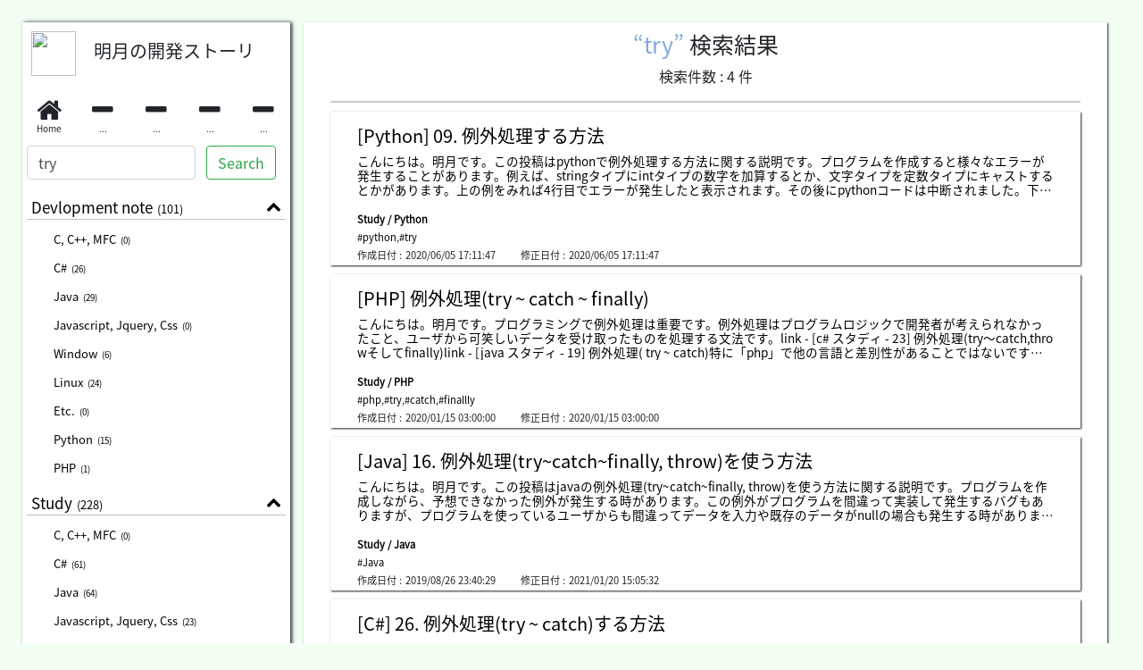

--- FILE ---
content_type: text/html; charset=utf-8
request_url: https://www.nowonbun.com/search.html?query=try
body_size: 246651
content:
<!DOCTYPE html>
<html lang="ja">
<head>
<script async src="https://pagead2.googlesyndication.com/pagead/js/adsbygoogle.js"></script>
<script>
     (adsbygoogle = window.adsbygoogle || []).push({
          google_ad_client: "ca-pub-3459002797096743",
          enable_page_level_ads: true
     });
</script>
<!-- Google Tag Manager -->
<script>(function(w,d,s,l,i){w[l]=w[l]||[];w[l].push({'gtm.start':
new Date().getTime(),event:'gtm.js'});var f=d.getElementsByTagName(s)[0],
j=d.createElement(s),dl=l!='dataLayer'?'&l='+l:'';j.async=true;j.src=
'https://www.googletagmanager.com/gtm.js?id='+i+dl;f.parentNode.insertBefore(j,f);
})(window,document,'script','dataLayer','GTM-NZM8CKQ');</script>
<!-- End Google Tag Manager -->
<style type="text/css">
@font-face { 
	font-family: 'Noto Sans JP';
	src: url('https://nowonbun.github.io/nowonbunfont/NotoSansJP-Regular.otf?version=1') format('opentype');
	font-style:normal;
	font-weight:normal;
}
body{
	font-family: 'Noto Sans JP', 'Arial',sans-serif!important;
}
</style>
<script type="application/ld+json">{"@context":"http:\/\/schema.org","@type":"BreadcrumbList","itemListElement":[{"@type":"ListItem","position":1,"item":{"@id":".\/333.html","name":"check"}},{"@type":"ListItem","position":2,"item":{"@id":".\/332.html","name":"[Java] 64.Spring boot\u3068React\u3092\u9023\u7d50\u3059\u308b\u65b9\u6cd5(Build\u3059\u308b\u65b9\u6cd5)"}},{"@type":"ListItem","position":3,"item":{"@id":".\/331.html","name":"[Javascript] Node.js\u3092\u30a4\u30f3\u30b9\u30c8\u30fc\u30eb\u3057\u3066React\u3092\u4f7f\u3046\u65b9\u6cd5"}},{"@type":"ListItem","position":4,"item":{"@id":".\/330.html","name":"[Java] 63. Spring boot\u3067cron\u30b9\u30b1\u30b8\u30e5\u30fc\u30e9\u3068Component\u30a2\u30ce\u30c6\u30fc\u30b7\u30e7\u30f3"}},{"@type":"ListItem","position":5,"item":{"@id":".\/329.html","name":"[Java] 62. Spring boot\u3067Web-Filter\u3092\u8a2d\u5b9a\u3059\u308b\u65b9\u6cd5(Spring Security)"}},{"@type":"ListItem","position":6,"item":{"@id":".\/328.html","name":"[Java] JWT(Json Web Token)\u3092\u767a\u884c\u3001\u78ba\u8a8d\u3059\u308b\u65b9\u6cd5"}},{"@type":"ListItem","position":7,"item":{"@id":".\/327.html","name":"[Java] 61. Spring boot\u3067Redis\u30c7\u30fc\u30bf\u30d9\u30fc\u30b9\u3092\u5229\u7528\u3057\u3066\u30bb\u30c3\u30b7\u30e7\u30f3\u30af\u30e9\u30b9\u30bf\u30ea\u30f3\u30b0\u8a2d\u5b9a\u3059\u308b\u65b9\u6cd5"}},{"@type":"ListItem","position":8,"item":{"@id":".\/326.html","name":"[Java] 60. Spring boot\u3067Apache\u306e\u9023\u7d50\u3068\u30ed\u30fc\u30c9\u30d0\u30e9\u30f3\u30b7\u30f3\u30b0\u3092\u8a2d\u5b9a\u3059\u308b\u65b9\u6cd5"}},{"@type":"ListItem","position":9,"item":{"@id":".\/325.html","name":"[Java] 59. Spring boot\u306eJPA\u3067EntityManager\u3092\u4f7f\u3044\u65b9"}},{"@type":"ListItem","position":10,"item":{"@id":".\/324.html","name":"[Java] 58. Eclipse\u3067Spring boot\u306eJPA\u3092\u8a2d\u5b9a\u3059\u308b\u65b9\u6cd5"}},{"@type":"ListItem","position":11,"item":{"@id":".\/323.html","name":"[Java] 57. Eclipse\u3067Spring boot\u3092\u8a2d\u5b9a\u3059\u308b\u65b9\u6cd5"}},{"@type":"ListItem","position":12,"item":{"@id":".\/322.html","name":"[Python] Redis\u30c7\u30fc\u30bf\u30d9\u30fc\u30b9\u306b\u63a5\u7d9a\u3057\u3066\u4f7f\u3044\u65b9"}},{"@type":"ListItem","position":13,"item":{"@id":".\/321.html","name":"[Java] Redis\u30c7\u30fc\u30bf\u30d9\u30fc\u30b9\u3092\u63a5\u7d9a\u3057\u3066\u4f7f\u3044\u65b9(Jedis\u30e9\u30a4\u30d6\u30e9\u30ea)"}},{"@type":"ListItem","position":14,"item":{"@id":".\/320.html","name":"[C#] Redis\u306e\u30c7\u30fc\u30bf\u30d9\u30fc\u30b9\u3092\u63a5\u7d9a\u3057\u3066\u4f7f\u3044\u65b9"}},{"@type":"ListItem","position":15,"item":{"@id":".\/319.html","name":"[CentOS] Redis\u30c7\u30fc\u30bf\u30d9\u30fc\u30b9\u3092\u30a4\u30f3\u30b9\u30c8\u30fc\u30eb\u3059\u308b\u65b9\u6cd5\u3068\u30b3\u30de\u30f3\u30c9\u3092\u4f7f\u3044\u65b9"}},{"@type":"ListItem","position":16,"item":{"@id":".\/318.html","name":"[Design pattern] 3-6. \u30b9\u30c6\u30fc\u30c8\u30d1\u30bf\u30fc\u30f3(State pattern)"}},{"@type":"ListItem","position":17,"item":{"@id":".\/317.html","name":"[Design pattern] 3-5. \u30e1\u30e1\u30f3\u30c8\u30d1\u30bf\u30fc\u30f3(Memento pattern)"}},{"@type":"ListItem","position":18,"item":{"@id":".\/316.html","name":"[Design pattern] 3-4. \u30a4\u30c6\u30ec\u30fc\u30bf\u30d1\u30bf\u30fc\u30f3(Iterator pattern)"}},{"@type":"ListItem","position":19,"item":{"@id":".\/315.html","name":"[CentOS] Linux\u74b0\u5883(CentOS)\u3067Cassandra(NoSQL DB)\u3092\u30a4\u30f3\u30b9\u30c8\u30fc\u30eb\u3059\u308b\u65b9\u6cd5(DBeaver\u30d6\u30e9\u30a6\u30b6\u3067NoSQL\u4f7f\u3044\u65b9)"}},{"@type":"ListItem","position":20,"item":{"@id":".\/314.html","name":"[Design pattern] 3-3. \u30b3\u30de\u30f3\u30c9\u30d1\u30bf\u30fc\u30f3(Command pattern)"}},{"@type":"ListItem","position":21,"item":{"@id":".\/313.html","name":"[Window] apache-tomcat\u3067\u30ed\u30fc\u30c9\u30d0\u30e9\u30f3\u30b7\u30f3\u30b0(Load balancing)\u3059\u308b\u65b9\u6cd5\u3068\u30bb\u30c3\u30b7\u30e7\u30f3\u30af\u30e9\u30b9\u30bf\u30ea\u30f3\u30b0\uff08\u30bb\u30c3\u30b7\u30e7\u30f3\u5171\u6709\uff09"}},{"@type":"ListItem","position":22,"item":{"@id":".\/312.html","name":"[Window] Apache\u3067mod_jk\u3068mod_proxy\u306e\u5dee\u7570\u3001apache\u3067tomcat\u306ewebsocket\u306e\u30d7\u30ed\u30ad\u30b7\u30d5\u30a9\u30fc\u30ef\u30fc\u30c9\u3059\u308b\u65b9\u6cd5"}},{"@type":"ListItem","position":23,"item":{"@id":".\/311.html","name":"[PHP] Apache\u74b0\u5883\u306e\u540c\u3058\u30db\u30b9\u30c8\u4e2d\u3067PHP\u3068Java(Servlet)\u3092\u540c\u6642\u306b\u8d77\u52d5\u3001\u904b\u7528\u3059\u308b\u65b9\u6cd5"}},{"@type":"ListItem","position":24,"item":{"@id":".\/310.html","name":"[C#] 61. \u30a6\u30a3\u30f3\u30c9\u30a6\u30d5\u30a9\u30fc\u30e0(Window form)\u3067\u30b9\u30ec\u30c3\u30c9(Thread)\u3092\u4f7f\u3044\u65b9\u3001\u30af\u30ed\u30b9\u30b9\u30ec\u30c3\u30c9\u554f\u984c\u89e3\u6c7a"}},{"@type":"ListItem","position":25,"item":{"@id":".\/309.html","name":"[Design pattern] 3-2. \u8cac\u4efb\u306e\u9023\u9396\u30d1\u30bf\u30fc\u30f3(Chain of responsibility pattern)"}},{"@type":"ListItem","position":26,"item":{"@id":".\/308.html","name":"[Design pattern] 3-1. \u30b9\u30c8\u30e9\u30c6\u30b8\u30fc\u30d1\u30bf\u30fc\u30f3(Strategy pattern)"}},{"@type":"ListItem","position":27,"item":{"@id":".\/307.html","name":"[C#] 60. \u30a6\u30a3\u30f3\u30c9\u30a6\u30d5\u30a9\u30fc\u30e0(Window form)\u306e\u30a4\u30d9\u30f3\u30c8\u8a2d\u5b9a\u3059\u308b\u65b9\u6cd5"}},{"@type":"ListItem","position":28,"item":{"@id":".\/306.html","name":"[Design pattern] 2-7. \u30d5\u30a1\u30b5\u30fc\u30c9\u30d1\u30bf\u30fc\u30f3(Facade pattern)"}},{"@type":"ListItem","position":29,"item":{"@id":".\/305.html","name":"[Design pattern] 2-6. \u30d7\u30ed\u30ad\u30b7\u30d1\u30bf\u30fc\u30f3(Proxy pattern)"}},{"@type":"ListItem","position":30,"item":{"@id":".\/304.html","name":"[Design pattern] 2-5. \u30d5\u30e9\u30a4\u30a6\u30a7\u30a4\u30c8\u30d1\u30bf\u30fc\u30f3(Flyweight pattern)"}},{"@type":"ListItem","position":31,"item":{"@id":".\/303.html","name":"[C#] 59. \u30a6\u30a3\u30f3\u30c9\u30a6\u30d5\u30a9\u30fc\u30e0(Window form)\u306b\u30b3\u30f3\u30c8\u30ed\u30fc\u30eb(Control)\u3092\u4f7f\u3044\u65b9\u6cd5"}},{"@type":"ListItem","position":32,"item":{"@id":".\/302.html","name":"[Design pattern] 2-4. \u30c7\u30b3\u30ec\u30fc\u30bf\u30fc\u30d1\u30bf\u30fc\u30f3(Decorator pattern)"}},{"@type":"ListItem","position":33,"item":{"@id":".\/301.html","name":"[C#] 58. \u30a6\u30a3\u30f3\u30c9\u30a6\u30d5\u30a9\u30fc\u30e0(Window form)\u3092\u4f5c\u6210\u3059\u308b\u65b9\u6cd5\u3001\u305d\u3057\u3066\u30a6\u30a3\u30f3\u30c9\u30a6\u30e1\u30c3\u30bb\u30fc\u30b8\u3068\u30ad\u30e5\u30fc"}},{"@type":"ListItem","position":34,"item":{"@id":".\/300.html","name":"[Design pattern] 2-3. \u30d6\u30ea\u30c3\u30b8\u30d1\u30bf\u30fc\u30f3(Bridge pattern)"}},{"@type":"ListItem","position":35,"item":{"@id":".\/299.html","name":"[Design pattern] 2-2. \u30b3\u30f3\u30dd\u30b8\u30c3\u30c8\u30d1\u30bf\u30fc\u30f3(Composite pattern)"}},{"@type":"ListItem","position":36,"item":{"@id":".\/298.html","name":"[Design pattern] 2-1. \u30a2\u30c0\u30d7\u30bf\u30fc\u30d1\u30bf\u30fc\u30f3(Adapter pattern)"}},{"@type":"ListItem","position":37,"item":{"@id":".\/297.html","name":"[Project design] \u30d7\u30ed\u30b0\u30e9\u30e0\u6700\u7d42\u30c6\u30b9\u30c8 - ST(System test(Standard, Scenario))"}},{"@type":"ListItem","position":38,"item":{"@id":".\/296.html","name":"[Project design] \u30d7\u30ed\u30b0\u30e9\u30e0\u7d50\u5408\u30c6\u30b9\u30c8 - IT(Integration test)"}},{"@type":"ListItem","position":39,"item":{"@id":".\/295.html","name":"[Python] Selenium\u30e9\u30a4\u30d6\u30e9\u30ea\u3092\u4f7f\u3046\u65b9\u6cd5(\u81ea\u52d5\u30a6\u30a7\u30d6\u30c6\u30b9\u30c8\u3001\u30a6\u30a7\u30d6\u30b9\u30af\u30ec\u30a4\u30d4\u30f3\u30b0)"}},{"@type":"ListItem","position":40,"item":{"@id":".\/294.html","name":"[Design pattern] 1-5. \u30d7\u30ed\u30c8\u30bf\u30a4\u30d7\u30d1\u30bf\u30fc\u30f3(Prototype pattern)"}},{"@type":"ListItem","position":41,"item":{"@id":".\/293.html","name":"[Project design] \u30d7\u30ed\u30b0\u30e9\u30e0\u691c\u8a3c\u3068\u30c6\u30b9\u30c8 - Unit\u30c6\u30b9\u30c8"}},{"@type":"ListItem","position":42,"item":{"@id":".\/292.html","name":"[C#] 57. \u30b3\u30fc\u30c6\u30a3\u30f3\u30b0\u898f\u7d04"}},{"@type":"ListItem","position":43,"item":{"@id":".\/291.html","name":"[C#] 56. \u5024\u306e\u521d\u671f\u5316\u53ca\u3073\u57fa\u672c\u30c7\u30fc\u30bf\u5024(default)\u3092\u8a2d\u5b9a\u3059\u308b\u65b9\u6cd5\u3001\u305d\u3057\u3066\u539f\u59cb\u30c7\u30fc\u30bf\u306enull\u51e6\u7406\u3001?\u3068??\u306e\u4f7f\u3044\u65b9"}},{"@type":"ListItem","position":44,"item":{"@id":".\/290.html","name":"[C#] 55.namespace\u3068using\u3001\u305d\u3057\u3066partial\u306e\u4f7f\u3044\u65b9"}},{"@type":"ListItem","position":45,"item":{"@id":".\/289.html","name":"[C#] 54. Reflection\u6a5f\u80fd\u3092\u4f7f\u3044\u65b9 - Attribute"}},{"@type":"ListItem","position":46,"item":{"@id":".\/288.html","name":"[Project design] \u30d7\u30ed\u30b0\u30e9\u30e0\u5236\u4f5c(\u30b3\u30fc\u30c7\u30a3\u30f3\u30b0) - \u30af\u30e9\u30b9\u4f5c\u6210\u65b9\u6cd5"}},{"@type":"ListItem","position":47,"item":{"@id":".\/287.html","name":"[C#] 53. Reflection\u6a5f\u80fd\u3092\u4f7f\u3044\u65b9 - Property\u3068event"}},{"@type":"ListItem","position":48,"item":{"@id":".\/286.html","name":"[Project design] \u30d7\u30ed\u30b0\u30e9\u30e0\u5236\u4f5c(\u30b3\u30fc\u30c7\u30a3\u30f3\u30b0) - \u95a2\u6570\u4f5c\u6210\u65b9\u6cd5"}},{"@type":"ListItem","position":49,"item":{"@id":".\/285.html","name":"[CentOs] \u30b8\u30a7\u30f3\u30ad\u30f3\u30b9(Jenkins)\u3092\u30a4\u30f3\u30b9\u30c8\u30fc\u30eb\u3059\u308b\u65b9\u6cd5"}},{"@type":"ListItem","position":50,"item":{"@id":".\/284.html","name":"[Project design] \u8a73\u7d30\u8a2d\u8a08(\u30a4\u30f3\u30bf\u30fc\u30d5\u30a7\u30fc\u30b9\u8a2d\u8a08\u3068\u62bd\u8c61\u5316\u4f5c\u696d)"}},{"@type":"ListItem","position":51,"item":{"@id":".\/283.html","name":"[Project design] \u57fa\u672c\u8a2d\u8a08(\u753b\u9762\u8a2d\u8a08\u3068DB\u8a2d\u8a08)"}},{"@type":"ListItem","position":52,"item":{"@id":".\/282.html","name":"[Design pattern] 1-4. \u30c7\u30b6\u30a4\u30f3\u30d1\u30bf\u30fc\u30f3\u306e\u62bd\u8c61\u30d5\u30a1\u30af\u30c8\u30ea\u30fc\u30d1\u30bf\u30fc\u30f3(Abstract factory pattern)"}},{"@type":"ListItem","position":53,"item":{"@id":".\/281.html","name":"[Project design] \u8981\u4ef6\u5b9a\u7fa9(\u8981\u6c42\u4e8b\u9805\u6574\u7406)"}},{"@type":"ListItem","position":54,"item":{"@id":".\/280.html","name":"[C#] 52. Reflection\u6a5f\u80fd\u3092\u4f7f\u3044\u65b9 - Variable"}},{"@type":"ListItem","position":55,"item":{"@id":".\/279.html","name":"[Project design] \u30d7\u30ed\u30b8\u30a7\u30af\u30c8\u3092\u5de5\u7a0b(\u30a6\u30a9\u30fc\u30bf\u30fc\u30d5\u30a9\u30fc\u30eb vs \u30a2\u30b8\u30e3\u30a4\u30eb)"}},{"@type":"ListItem","position":56,"item":{"@id":".\/278.html","name":"[C#] 51. Reflection\u6a5f\u80fd\u3092\u4f7f\u3044\u65b9 - Method"}},{"@type":"ListItem","position":57,"item":{"@id":".\/277.html","name":"[C#] 50. Reflection\u6a5f\u80fd\u3092\u4f7f\u3044\u65b9 - Class"}},{"@type":"ListItem","position":58,"item":{"@id":".\/276.html","name":"[C#] 49. Operator(\u6f14\u7b97\u5b50)\u306e\u30aa\u30fc\u30d0\u30fc\u30ed\u30fc\u30c9\u3092\u4f7f\u3044\u65b9"}},{"@type":"ListItem","position":59,"item":{"@id":".\/275.html","name":"[C#] 48. IEnumerable\u3068IEnumerator\u3001\u305d\u3057\u3066yield\u30ad\u30fc\u30ef\u30fc\u30c9"}},{"@type":"ListItem","position":60,"item":{"@id":".\/274.html","name":"[C#] 47. Nuget\u3092\u4f7f\u3044\u65b9(\u5916\u90e8\u30e9\u30a4\u30d6\u30e9\u30ea)\u3068\u30c7\u30fc\u30bf\u30d9\u30fc\u30b9(MariaDB(Mysql))\u3092\u4f7f\u3044\u65b9\u3001\u305d\u3057\u3066\u30c8\u30e9\u30f3\u30b6\u30af\u30b7\u30e7\u30f3(Transaction)"}},{"@type":"ListItem","position":61,"item":{"@id":".\/273.html","name":"[Window] MariaDB\u3092\u30a4\u30f3\u30b9\u30c8\u30fc\u30eb\u3059\u308b\u65b9\u6cd5"}},{"@type":"ListItem","position":62,"item":{"@id":".\/272.html","name":"[C#] 46. \u30c7\u30fc\u30bf\u30d9\u30fc\u30b9(MSSQL)\u306b\u63a5\u7d9a\u3059\u308b\u65b9\u6cd5"}},{"@type":"ListItem","position":63,"item":{"@id":".\/271.html","name":"[C#] 45. \u30cd\u30c3\u30c8\u30ef\u30fc\u30af\u30bd\u30b1\u30c3\u30c8\u901a\u4fe1(Socket)\u3092\u4f7f\u3044\u65b9"}},{"@type":"ListItem","position":64,"item":{"@id":".\/270.html","name":"[C#] 44. \u30d5\u30a1\u30a4\u30eb(FileInfo)\u3068\u30c7\u30a3\u30ec\u30af\u30c8\u30ea(DirectoryInfo)\u3092\u6271\u3044"}},{"@type":"ListItem","position":65,"item":{"@id":".\/269.html","name":"[C#] 43. \u30b9\u30c8\u30ea\u30fc\u30e0(Stream)\u3068\u30d0\u30a4\u30ca\u30ea(byte[])\u3001\u30a8\u30f3\u30b3\u30fc\u30c9(Encoding)\u3001\u305d\u3057\u3066using\u3092\u4f7f\u3044\u65b9\u3068IDisposable\u30a4\u30f3\u30bf\u30fc\u30d5\u30a7\u30fc\u30b9"}},{"@type":"ListItem","position":66,"item":{"@id":".\/268.html","name":"[C#] 42. \u30d5\u30a1\u30a4\u30eb\u3092\u6271\u3044(IO)\u3068\u30d5\u30a1\u30a4\u30eb\u30e1\u30bf\u30c7\u30fc\u30bf(FileInfo)\u3092\u4f7f\u3044\u65b9"}},{"@type":"ListItem","position":67,"item":{"@id":".\/267.html","name":"[C#] 41. Task\u30af\u30e9\u30b9\u3068async\u3001await\u3092\u4f7f\u3044\u65b9"}},{"@type":"ListItem","position":68,"item":{"@id":".\/266.html","name":"[Javascript ] Web\u306eFull calendar(\u30b9\u30b1\u30b8\u30e5\u30fc\u30eb\u30ab\u30ec\u30f3\u30c0\u30fc)\u306e\u4f7f\u3044\u65b9\u6cd5"}},{"@type":"ListItem","position":69,"item":{"@id":".\/265.html","name":"[Java] 56. Web service\u306e\u30b5\u30fc\u30d6\u30ec\u30c3\u30c8(Servlet)\u3067\u521d\u671f\u5316\u4f5c\u696d(properties\u8a2d\u5b9a)"}},{"@type":"ListItem","position":70,"item":{"@id":".\/264.html","name":"[Java] 55. Spring framework\u306b\u6587\u5b57\u5316\u3051\u3092\u89e3\u6c7a\u3059\u308b\u65b9\u6cd5(Encoding\u8a2d\u5b9a)"}},{"@type":"ListItem","position":71,"item":{"@id":".\/263.html","name":"[Java] 54. Spring framework\u3067Web filter\u3092\u4f7f\u3046\u65b9\u6cd5"}},{"@type":"ListItem","position":72,"item":{"@id":".\/262.html","name":"[Java] 53. \u30a6\u30a7\u30d6\u30b5\u30fc\u30d3\u30b9(Web service)\u3067\u30a8\u30e9\u30fc\u30da\u30fc\u30b8\u3092\u51e6\u7406\u3059\u308b\u65b9\u6cd5"}},{"@type":"ListItem","position":73,"item":{"@id":".\/261.html","name":"[Design pattern] 1-3. \u30d5\u30a1\u30af\u30c8\u30ea\u30fc\u30e1\u30bd\u30c3\u30c9\u30d1\u30bf\u30fc\u30f3(Factory method pattern)"}},{"@type":"ListItem","position":74,"item":{"@id":".\/260.html","name":"[Java] WebSocket\u3067\u30c1\u30e3\u30c3\u30c8\u5c65\u6b74\u3092\u30ed\u30fc\u30c7\u30a3\u30f3\u30b0\u3059\u308b\u65b9\u6cd5"}},{"@type":"ListItem","position":75,"item":{"@id":".\/259.html","name":"[Java] WebSocket\u3092\u5229\u7528\u3057\u3066\u30e6\u30fc\u30b6(\u30b5\u30a4\u30c8\u904b\u7528\u8005)\u304c\u4ed6\u306e\u30e6\u30fc\u30b6\u3068\u30c1\u30e3\u30c3\u30c8\u3059\u308b\u65b9\u6cd5"}},{"@type":"ListItem","position":76,"item":{"@id":".\/258.html","name":"[Design pattern] 1-2. \u30d3\u30eb\u30c0\u30fc\u30d1\u30bf\u30fc\u30f3(Builder pattern)"}},{"@type":"ListItem","position":77,"item":{"@id":".\/257.html","name":"[Design pattern] 1-1. \u30b7\u30f3\u30b0\u30eb\u30c8\u30f3\u30d1\u30bf\u30fc\u30f3(Singleton pattern)"}},{"@type":"ListItem","position":78,"item":{"@id":".\/256.html","name":"[Design Pattern] \u30c7\u30b6\u30a4\u30f3\u30d1\u30bf\u30fc\u30f3\u306e\u7d39\u4ecb"}},{"@type":"ListItem","position":79,"item":{"@id":".\/255.html","name":"[Tools] Dbeaver(\u7121\u6599Sql query\u30d6\u30e9\u30a6\u30b6\u30c4\u30fc\u30eb)"}},{"@type":"ListItem","position":80,"item":{"@id":".\/254.html","name":"[Bootstrap] HTML\u30c7\u30b6\u30a4\u30f3\u306e\u30d5\u30ec\u30fc\u30e0\u30ef\u30fc\u30af\u306eBootstrap\u7d39\u4ecb"}},{"@type":"ListItem","position":81,"item":{"@id":".\/253.html","name":"[Python] \u30e1\u30fc\u30eb(smtplib)\u3092\u9001\u4fe1\u3059\u308b\u65b9\u6cd5"}},{"@type":"ListItem","position":82,"item":{"@id":".\/252.html","name":"[Python] HttpConnection(requests\u30e2\u30b8\u30e5\u30fc\u30eb)\u3067\u30a6\u30a7\u30d6\u30b5\u30fc\u30d0\u30fc\u3067\u63a5\u7d9a\u3059\u308b\u65b9\u6cd5"}},{"@type":"ListItem","position":83,"item":{"@id":".\/251.html","name":"[Python] Excel(openpyxl)\u3092\u6271\u3046\u65b9\u6cd5"}},{"@type":"ListItem","position":84,"item":{"@id":".\/250.html","name":"[Python] \u30d5\u30a1\u30a4\u30eb\u5727\u7e2e\u3001\u89e3\u51cd(zipfile)\u3059\u308b\u65b9\u6cd5"}},{"@type":"ListItem","position":85,"item":{"@id":".\/249.html","name":"[Python] Apache cgi\u3067Python\u3092\u4f7f\u3046\u65b9\u6cd5"}},{"@type":"ListItem","position":86,"item":{"@id":".\/248.html","name":"[Python] Web server\u3092\u8d77\u52d5\u3059\u308b\u65b9\u6cd5(http.server)"}},{"@type":"ListItem","position":87,"item":{"@id":".\/247.html","name":"[Python] WebSocket\u3092\u4f7f\u3046\u65b9\u6cd5"}},{"@type":"ListItem","position":88,"item":{"@id":".\/246.html","name":"[Python] Python\u3068Java\u306e\u30bd\u30b1\u30c3\u30c8\u901a\u4fe1\u3059\u308b\u65b9\u6cd5"}},{"@type":"ListItem","position":89,"item":{"@id":".\/245.html","name":"[Python] Python\u3068C#\u306e\u30bd\u30b1\u30c3\u30c8\u901a\u4fe1"}},{"@type":"ListItem","position":90,"item":{"@id":".\/244.html","name":"[Python] INI(\u74b0\u5883\u8a2d\u5b9a\u30d5\u30a1\u30a4\u30eb)\u3092\u6271\u3046\u65b9\u6cd5"}},{"@type":"ListItem","position":91,"item":{"@id":".\/243.html","name":"[Python] Json\u3092\u6271\u3046\u65b9\u6cd5"}},{"@type":"ListItem","position":92,"item":{"@id":".\/242.html","name":"[Python] XML\u30d5\u30a1\u30a4\u30eb\u3092\u6271\u3046\u65b9\u6cd5"}},{"@type":"ListItem","position":93,"item":{"@id":".\/241.html","name":"[Python] IO\u3092\u5229\u7528\u3057\u3066CSV\u30d5\u30a1\u30a4\u30eb\u3092\u6271\u3046\u65b9\u6cd5"}},{"@type":"ListItem","position":94,"item":{"@id":".\/240.html","name":"[Python] 21. \u30c7\u30fc\u30bf\u30d9\u30fc\u30b9(mariaDB)\u3092\u9023\u7d50\u3059\u308b\u65b9\u6cd5"}},{"@type":"ListItem","position":95,"item":{"@id":".\/239.html","name":"[Python] 20. string\u30d5\u30a9\u30de\u30fc\u30c9(Formatting)\u3068\u88dc\u9593\u6cd5(interpolation)"}},{"@type":"ListItem","position":96,"item":{"@id":".\/238.html","name":"[Python] 19. \u975e\u540c\u671fIO\u306easync\/await(asyncio)\u3092\u4f7f\u3046\u65b9\u6cd5"}},{"@type":"ListItem","position":97,"item":{"@id":".\/237.html","name":"[Python] 18. \u30cd\u30c3\u30c8\u30ef\u30fc\u30af(Socket)\u901a\u4fe1\u3059\u308b\u65b9\u6cd5"}},{"@type":"ListItem","position":98,"item":{"@id":".\/236.html","name":"[Python] 17. \u30b9\u30ec\u30c3\u30c9(Thread)\u3068\u30ed\u30c3\u30af(lock)\u3001\u305d\u3057\u3066\u30c7\u30c3\u30c9\u30ed\u30c3\u30af(deadlock)"}},{"@type":"ListItem","position":99,"item":{"@id":".\/235.html","name":"[Python] 16. IO(\u30d5\u30a1\u30a4\u30eb\u8aad\u307f\u53d6\u308a\u3001\u66f8\u304d\u8fbc\u307f)\u3092\u6271\u3046\u65b9\u6cd5"}},{"@type":"ListItem","position":100,"item":{"@id":".\/234.html","name":"[Python] 15. \u30af\u30e9\u30b9\u3092\u7d99\u627f\u3059\u308b\u65b9\u6cd5"}},{"@type":"ListItem","position":101,"item":{"@id":".\/233.html","name":"[Python] 14. \u30af\u30e9\u30b9\u30d7\u30ed\u30d1\u30c6\u30a3(Property)"}},{"@type":"ListItem","position":102,"item":{"@id":".\/232.html","name":"[Python] 13. \u30af\u30e9\u30b9\u95a2\u6570(class method)\u3068\u30c0\u30c3\u30af\u30fb\u30bf\u30a4\u30d4\u30f3\u30b0\u3001\u305d\u3057\u3066\u7279\u6b8a\u30e1\u30bd\u30c3\u30c9"}},{"@type":"ListItem","position":103,"item":{"@id":".\/231.html","name":"[Python] 12. \u30af\u30e9\u30b9(Class)\u3092\u4f7f\u3046\u65b9\u6cd5"}},{"@type":"ListItem","position":104,"item":{"@id":".\/230.html","name":"[Python] 11. \u30c7\u30b3\u30ec\u30fc\u30bf\u30fc\uff08Decorator\uff09\u3092\u4f7f\u3046\u65b9\u6cd5"}},{"@type":"ListItem","position":105,"item":{"@id":".\/229.html","name":"[Python] 10. \u30e2\u30b8\u30e5\u30fc\u30eb\u3068\u30d1\u30c3\u30b1\u30fc\u30b8(import)"}},{"@type":"ListItem","position":106,"item":{"@id":".\/228.html","name":"[Python] 09. \u4f8b\u5916\u51e6\u7406\u3059\u308b\u65b9\u6cd5"}},{"@type":"ListItem","position":107,"item":{"@id":".\/227.html","name":"[Python] 08. \u30b8\u30a7\u30cd\u30ec\u30fc\u30bf(Generator)"}},{"@type":"ListItem","position":108,"item":{"@id":".\/226.html","name":"[Python] 07. global\u3068nonlocal"}},{"@type":"ListItem","position":109,"item":{"@id":".\/225.html","name":"[Python] 06. \u95a2\u6570(function) - \u30a4\u30f3\u30e9\u30a4\u30f3\u95a2\u6570\u3001callbak\u3001\u30e9\u30e0\u30c0(lambda)\u305d\u3057\u3066\u30af\u30ed\u30fc\u30b8\u30e3"}},{"@type":"ListItem","position":110,"item":{"@id":".\/224.html","name":"[Python] 05. \u30b3\u30f3\u30d7\u30ea\u30d8\u30f3\u30b7\u30e7\u30f3(Comprehension)\u3092\u4f7f\u7528\u3059\u308b\u65b9\u6cd5"}},{"@type":"ListItem","position":111,"item":{"@id":".\/223.html","name":"[Python] 04. \u5236\u5fa1\u6587(if, while, for, break, continue)\u3068\u30a4\u30f3\u30c7\u30f3\u30c8"}},{"@type":"ListItem","position":112,"item":{"@id":".\/222.html","name":"[Python] 03. Python\u3067\u30ea\u30b9\u30c8(list)\u3068\u30bf\u30d7\u30eb(tuple)\u3001\u305d\u3057\u3066\u30c7\u30a3\u30af\u30b7\u30e7\u30ca\u30ea(dictionary)\u3001\u30bb\u30c3\u30c8(set)"}},{"@type":"ListItem","position":113,"item":{"@id":".\/221.html","name":"[Python] 02. \u30c7\u30fc\u30bf\u30bf\u30a4\u30d7\u3001\u5909\u6570\u5ba3\u8a00\u305d\u3057\u3066\u30b3\u30e1\u30f3\u30c8\u3059\u308b\u65b9\u6cd5"}},{"@type":"ListItem","position":114,"item":{"@id":".\/220.html","name":"[Python] 01. Python3\u3092\u30a4\u30f3\u30b9\u30c8\u30fc\u30eb\u3059\u308b\u65b9\u6cd5(Anaconda\u30a4\u30f3\u30b9\u30c8\u30fc\u30eb)"}},{"@type":"ListItem","position":115,"item":{"@id":".\/219.html","name":"[Java] HttpConnection\u3092\u5229\u7528\u3057\u3066\u30a6\u30a7\u30d6\u30da\u30fc\u30b8\u3092\u53d6\u5f97\u3059\u308b\u65b9\u6cd5"}},{"@type":"ListItem","position":116,"item":{"@id":".\/218.html","name":"[Java] Jsoup\u3092\u5229\u7528\u3057\u3066XML\u30d5\u30a1\u30a4\u30eb(HTML)\u3092\u6271\u3046\u65b9\u6cd5"}},{"@type":"ListItem","position":117,"item":{"@id":".\/217.html","name":"[C#] \u975e\u540c\u671f\u30bd\u30b1\u30c3\u30c8\u901a\u4fe1(IOCP)-APM\u30d1\u30bf\u30fc\u30f3"}},{"@type":"ListItem","position":118,"item":{"@id":".\/216.html","name":"[C#] \u975e\u540c\u671f\u30bd\u30b1\u30c3\u30c8\u901a\u4fe1(IOCP)-EAP\u30d1\u30bf\u30fc\u30f3"}},{"@type":"ListItem","position":119,"item":{"@id":".\/215.html","name":"[C#] 40. Linq\u3092\u5229\u7528\u3057\u305f\u4e26\u5217\u51e6\u7406(Parallel)\u3092\u4f7f\u3044\u65b9"}},{"@type":"ListItem","position":120,"item":{"@id":".\/214.html","name":"[C#] NPOI\u3092\u5229\u7528\u3057\u3066Excel\u3092\u8aad\u307f\u8fbc\u3093\u3067\u51fa\u529b\u3059\u308b\u65b9\u6cd5"}},{"@type":"ListItem","position":121,"item":{"@id":".\/213.html","name":"[C#] NPOI\u30e9\u30a4\u30d6\u30e9\u30ea\u3092\u5229\u7528\u3057\u3066\u30a8\u30af\u30bb\u30eb\u30d5\u30a1\u30a4\u30eb\u3092\u751f\u6210\u3059\u308b\u65b9\u6cd5"}},{"@type":"ListItem","position":122,"item":{"@id":".\/212.html","name":"[C#] Gecko\u30e9\u30a4\u30d6\u30e9\u30ea\u3092\u5229\u7528\u3057\u3066\u30a6\u30a7\u30d6\u30b9\u30af\u30ec\u30a4\u30d4\u30f3\u30b0\u3059\u308b\u65b9\u6cd5"}},{"@type":"ListItem","position":123,"item":{"@id":".\/211.html","name":"[C#] PDF\u3092\u4f5c\u6210\u3059\u308b\u65b9\u6cd5(iTextSharp)"}},{"@type":"ListItem","position":124,"item":{"@id":".\/210.html","name":"[C#] \u30b7\u30ea\u30a2\u30e9\u30a4\u30ba(Serialization)\u3092\u3059\u308b\u65b9\u6cd5"}},{"@type":"ListItem","position":125,"item":{"@id":".\/209.html","name":"[C#] dynamic\u30bf\u30a4\u30d7\u306e\u52d5\u7684\u30d1\u30e9\u30e1\u30fc\u30bf-DynamicObject(WinForm\u3067ASP.MVC\u306eViewBag\u30aa\u30d6\u30b8\u30a7\u30af\u30c8\u3092\u4f7f\u7528\u3059\u308b\u65b9\u6cd5)"}},{"@type":"ListItem","position":126,"item":{"@id":".\/208.html","name":"[C#] String\u306e\u88dc\u9593\u5f0f(interpolation)"}},{"@type":"ListItem","position":127,"item":{"@id":".\/207.html","name":"[C#] Newtonsoft.JSON\u30e9\u30a4\u30d6\u30e9\u30ea\u3092\u5229\u7528\u3057\u3066Json\u30c7\u30fc\u30bf\u69cb\u9020\u3092\u6271\u3046\u65b9\u6cd5"}},{"@type":"ListItem","position":128,"item":{"@id":".\/206.html","name":"[C#] EMail\u3092\u9001\u4fe1\u3059\u308b\u65b9\u6cd5(System.Net.Mail)"}},{"@type":"ListItem","position":129,"item":{"@id":".\/205.html","name":"[C#] ini\u74b0\u5883\u30d5\u30a1\u30a4\u30eb\u3092\u4f7f\u3046\u65b9\u6cd5"}},{"@type":"ListItem","position":130,"item":{"@id":".\/204.html","name":"[C#] \u74b0\u5883\u8a2d\u5b9a\u30d5\u30a1\u30a4\u30eb\u3092\u6271\u3046\u65b9\u6cd5(System.Configuration)"}},{"@type":"ListItem","position":131,"item":{"@id":".\/203.html","name":"[C#] Reflection\u3092\u5229\u7528\u3057\u3066\u30af\u30e9\u30b9\u8907\u88fd\u3059\u308b\u65b9\u6cd5"}},{"@type":"ListItem","position":132,"item":{"@id":".\/202.html","name":"[C#] XML\u3092XPath\u3092\u5229\u7528\u3057\u3066\u30c7\u30fc\u30bf\u3092\u53d6\u5f97\u3059\u308b\u65b9\u6cd5"}},{"@type":"ListItem","position":133,"item":{"@id":".\/201.html","name":"[C#] NSoup\u30e9\u30a4\u30d6\u30e9\u30ea\u3092\u5229\u7528\u3057\u3066XML\u3068HTML\u3092\u30d1\u30fc\u30b7\u30f3\u30b0\u3059\u308b\u65b9\u6cd5"}},{"@type":"ListItem","position":134,"item":{"@id":".\/200.html","name":"[C#] \u65e5\u4ed8\u30d5\u30a9\u30fc\u30de\u30c3\u30c8"}},{"@type":"ListItem","position":135,"item":{"@id":".\/199.html","name":"[C#] \u30ed\u30b0\u30e9\u30a4\u30d6\u30e9\u30ea(log4net)\u3092\u8a2d\u5b9a\u3059\u308b\u65b9\u6cd5"}},{"@type":"ListItem","position":136,"item":{"@id":".\/198.html","name":"[C#] Zip\u306e\u5727\u7e2e\u30d5\u30a1\u30a4\u30eb\u3092\u89e3\u51cd\u3059\u308b\u30b3\u30fc\u30c9\u3092\u4f5c\u6210\u3059\u308b\u65b9\u6cd5"}},{"@type":"ListItem","position":137,"item":{"@id":".\/197.html","name":"[C#] Zip\u5727\u7e2e\u30b3\u30fc\u30c9\u3092\u4f5c\u6210\u3059\u308b\u65b9\u6cd5"}},{"@type":"ListItem","position":138,"item":{"@id":".\/196.html","name":"[C#] \u6570\u5b57\u30d5\u30a9\u30fc\u30de\u30c3\u30c8(\u304a\u91d1\u8868\u793a\u53ca\u3073\u5c0f\u6570\u70b9\u4ee5\u4e0b\u8868\u793a)"}},{"@type":"ListItem","position":139,"item":{"@id":".\/195.html","name":"[C#] \u30b3\u30de\u30f3\u30c9(cmd)\u3092\u5b9f\u884c\u3059\u308b\u65b9\u6cd5(Process\u30af\u30e9\u30b9)"}},{"@type":"ListItem","position":140,"item":{"@id":".\/194.html","name":"[C#] FTP\u306b\u63a5\u7d9a\u3057\u3066\u30d5\u30a1\u30a4\u30eb\u30c0\u30a6\u30f3\u30ed\u30fc\u30c9\u3001\u30a2\u30c3\u30d7\u30ed\u30fc\u30c9\u3059\u308b\u65b9\u6cd5"}},{"@type":"ListItem","position":141,"item":{"@id":".\/193.html","name":"[C#] HttpWebRequest\u3092\u5229\u7528\u3057\u3066\u30a6\u30a7\u30d6\u30da\u30fc\u30b8\u3092\u8aad\u307f\u8fbc\u307f\u3059\u308b\u65b9\u6cd5"}},{"@type":"ListItem","position":142,"item":{"@id":".\/192.html","name":"[C#] Base64\u306e\u30a8\u30f3\u30b3\u30fc\u30c9\u3001\u30c7\u30b3\u30fc\u30c9\u3059\u308b\u65b9\u6cd5"}},{"@type":"ListItem","position":143,"item":{"@id":".\/191.html","name":"[Java] \u65e5\u4ed8\u30d5\u30a9\u30fc\u30de\u30c3\u30c8(SimpleDateFormat)\u3092\u4f7f\u3046\u65b9\u6cd5"}},{"@type":"ListItem","position":144,"item":{"@id":".\/190.html","name":"[Java] \u30b5\u30fc\u30d6\u30ec\u30c3\u30c8(Servlet)\u306e\u74b0\u5883\u3067\u30d5\u30a1\u30a4\u30eb\u30a2\u30c3\u30d7\u30ed\u30fc\u30c9(\u30d7\u30ed\u30b0\u30ec\u30b9\u30d0\u30fc\u3067\u30d5\u30a1\u30a4\u30eb\u30a2\u30c3\u30d7\u30ed\u30fc\u30c9\u72b6\u614b\u3092\u8868\u793a\u3059\u308b\u65b9\u6cd5)\u3059\u308b\u65b9\u6cd5"}},{"@type":"ListItem","position":145,"item":{"@id":".\/189.html","name":"[Java] Spring\u74b0\u5883\u3067\u30d5\u30a1\u30a4\u30eb\u30a2\u30c3\u30d7\u30ed\u30fc\u30c9(\u30d7\u30ed\u30b0\u30ec\u30b9\u30d0\u30fc\u3067\u30d5\u30a1\u30a4\u30eb\u30a2\u30c3\u30d7\u30ed\u30fc\u30c9\u72b6\u614b\u3092\u8868\u793a\u3059\u308b\u65b9\u6cd5)\u3059\u308b\u65b9\u6cd5"}},{"@type":"ListItem","position":146,"item":{"@id":".\/188.html","name":"[Java] FTP\u306b\u63a5\u7d9a\u3057\u3066\u30d5\u30a1\u30a4\u30eb\u3092\u30c0\u30a6\u30f3\u30ed\u30fc\u30c9\u3001\u30a2\u30c3\u30d7\u30ed\u30fc\u30c9\u3059\u308b\u65b9\u6cd5(FTPClient)"}},{"@type":"ListItem","position":147,"item":{"@id":".\/187.html","name":"[Window] Window\u3067FTP\u30b5\u30fc\u30d0\u3092\u69cb\u7bc9\u3059\u308b\u65b9\u6cd5"}},{"@type":"ListItem","position":148,"item":{"@id":".\/186.html","name":"[Java] JSP\u306eSpring\u74b0\u5883\u3067scheduler\u306ecron\u3092\u4f7f\u3046\u65b9\u6cd5"}},{"@type":"ListItem","position":149,"item":{"@id":".\/185.html","name":"[Java] POI\u3092\u5229\u7528\u3057\u3066Excel\u3092\u6271\u3046\u65b9\u6cd5"}},{"@type":"ListItem","position":150,"item":{"@id":".\/184.html","name":"[Java] PDF\u3092\u51fa\u529b\u3059\u308b\u65b9\u6cd5(itextpdf)"}},{"@type":"ListItem","position":151,"item":{"@id":".\/183.html","name":"[Java] \u30ed\u30b0\u30e9\u30a4\u30d6\u30e9\u30ea(log4j)\u3092\u4f7f\u3046\u65b9\u6cd5"}},{"@type":"ListItem","position":152,"item":{"@id":".\/182.html","name":"[Java] Json\u30bf\u30a4\u30d7\u306e\u30c7\u30fc\u30bf\u3092\u4f7f\u3046\u65b9\u6cd5(Gson\u30e9\u30a4\u30d6\u30e9\u30ea)"}},{"@type":"ListItem","position":153,"item":{"@id":".\/181.html","name":"[Java] Base64\u3092\u30a8\u30f3\u30b3\u30fc\u30c9\u3001\u30c7\u30b3\u30fc\u30c9\u3059\u308b\u65b9\u6cd5"}},{"@type":"ListItem","position":154,"item":{"@id":".\/180.html","name":"[Java] cmd\u30b3\u30de\u30f3\u30c9\u3092\u5b9f\u884c\u3059\u308b\u305f\u3081\u306e\u65b9\u6cd5"}},{"@type":"ListItem","position":155,"item":{"@id":".\/179.html","name":"[Java] \u30e1\u30fc\u30eb(javax.mail)\u3092\u767a\u9001\u3059\u308b\u65b9\u6cd5"}},{"@type":"ListItem","position":156,"item":{"@id":".\/178.html","name":"[Java] \u30af\u30e9\u30b9\u8907\u88fd(Clonable, Reflection)"}},{"@type":"ListItem","position":157,"item":{"@id":".\/177.html","name":"[Java] \u30b7\u30ea\u30a2\u30e9\u30a4\u30ba(\u76f4\u5217\u5316: Serializable)"}},{"@type":"ListItem","position":158,"item":{"@id":".\/176.html","name":"[Java] StringBuilder\u3068StringBuffer\u306e\u5dee\u7570"}},{"@type":"ListItem","position":159,"item":{"@id":".\/175.html","name":"[Java] Compare\u95a2\u6570\u3092\u4f7f\u3046\u65b9\u6cd5"}},{"@type":"ListItem","position":160,"item":{"@id":".\/174.html","name":"[Java] \u6570\u5b57\u30d5\u30a9\u30fc\u30de\u30c3\u30c8(\u304a\u91d1\u8868\u793a\u53ca\u3073\u5c0f\u6570\u70b9\u4ee5\u4e0b\u8868\u793a)"}},{"@type":"ListItem","position":161,"item":{"@id":".\/173.html","name":"[Java] \u30b5\u30fc\u30d6\u30ec\u30c3\u30c8\u74b0\u5883\u3067\u73fe\u5728\u306e\u5b9f\u884c\u30c7\u30a3\u30ec\u30af\u30c8\u30ea\u3092\u53d6\u5f97\u3059\u308b\u65b9\u6cd5"}},{"@type":"ListItem","position":162,"item":{"@id":".\/172.html","name":"[Java] \u65e5\u672c\u8a9e\u3092\u30e6\u30cb\u30b3\u30fc\u30c9\u306b\u5909\u63db\u3057\u3066\u3001\u30e6\u30cb\u30b3\u30fc\u30c9\u304b\u3089\u65e5\u672c\u8a9e\u306b\u5909\u63db\u3059\u308b\u65b9\u6cd5"}},{"@type":"ListItem","position":163,"item":{"@id":".\/171.html","name":"[Java] \u30b3\u30f3\u30bd\u30fc\u30eb\u304b\u3089\u30c7\u30fc\u30bf\u3092\u53d7\u3051\u53d6\u308b\u65b9\u6cd5(System.in)"}},{"@type":"ListItem","position":164,"item":{"@id":".\/170.html","name":"[Java] Servlet\u74b0\u5883\u3067WebSocket\u901a\u4fe1\u4e2d\u3001HttpSession\u3092\u53d6\u5f97\u3059\u308b\u65b9\u6cd5"}},{"@type":"ListItem","position":165,"item":{"@id":".\/169.html","name":"[Java] WebSocket\u3067Web Session\u3092\u4f7f\u3046\u65b9\u6cd5(Broadcast)\u3068\u30a6\u30a7\u30d6\u30c1\u30e3\u30c3\u30c8\u306e\u4f8b"}},{"@type":"ListItem","position":166,"item":{"@id":".\/168.html","name":"[Java] WebSocket (\u30a6\u30a7\u30d6\u30bd\u30b1\u30c3\u30c8)"}},{"@type":"ListItem","position":167,"item":{"@id":".\/167.html","name":"[CakePHP] Error\u30da\u30fc\u30b8\u3092\u8a2d\u5b9a\u3059\u308b\u65b9\u6cd5"}},{"@type":"ListItem","position":168,"item":{"@id":".\/166.html","name":"[CakePHP] Transaction\u3092\u4f7f\u3046\u65b9\u6cd5\u3068Entity\u30af\u30e9\u30b9\u3092\u5229\u7528\u3057\u3066Insert\u3001Update\u3001Delete\u3059\u308b\u65b9\u6cd5"}},{"@type":"ListItem","position":169,"item":{"@id":".\/165.html","name":"[CakePHP] ORM\u306e\u30c6\u30fc\u30d6\u30ebFetch\u8a2d\u5b9a"}},{"@type":"ListItem","position":170,"item":{"@id":".\/164.html","name":"[CakePHP] Cake\u30d5\u30ec\u30fc\u30e0\u30ef\u30fc\u30af\u3067\u30c7\u30fc\u30bf\u30d9\u30fc\u30b9\u306b\u63a5\u7d9a\u3059\u308b\u6642\u306b\u4f7f\u3046Query\u5f0f\u3068Entity\u30af\u30e9\u30b9\u3001Table\u30af\u30e9\u30b9\u3001ResultSet"}},{"@type":"ListItem","position":171,"item":{"@id":".\/163.html","name":"[CakePHP] \u30c7\u30fc\u30bf\u30d9\u30fc\u30b9(MariaDB(Mysql))\u3092\u63a5\u7d9a\u3059\u308b\u65b9\u6cd5"}},{"@type":"ListItem","position":172,"item":{"@id":".\/162.html","name":"[PHP] namespace\u3068use"}},{"@type":"ListItem","position":173,"item":{"@id":".\/161.html","name":"[CakePHP] Request\u3068Response\u306b\u95a2\u3057\u3066"}},{"@type":"ListItem","position":174,"item":{"@id":".\/160.html","name":"[CakePHP] PHP\u306eCake\u304b\u3089Ajax\u8981\u8acb\u304c\u3042\u308b\u6642\u3001json\u30bf\u30a4\u30d7(json_encode\u95a2\u6570)\u3067Response\u3059\u308b\u65b9\u6cd5\u3068Controller\u3067View\u3092\u9078\u629e\u3059\u308b\u65b9\u6cd5"}},{"@type":"ListItem","position":175,"item":{"@id":".\/159.html","name":"[CakePHP] MVC\u30d5\u30ec\u30fc\u30e0\u30ef\u30fc\u30af\u306eCake\u3092\u30a4\u30f3\u30b9\u30c8\u30fc\u30eb\u3059\u308b\u65b9\u6cd5"}},{"@type":"ListItem","position":176,"item":{"@id":".\/158.html","name":"[PHP] \u81ea\u52d5require\u53ca\u3073include\u3092\u3059\u308b\u65b9\u6cd5(spl_autoload_register)"}},{"@type":"ListItem","position":177,"item":{"@id":".\/157.html","name":"[PHP] \u533f\u540d\u95a2\u6570(\u30e9\u30e0\u30c0\u5f0f)\u3068\u30af\u30ed\u30fc\u30b8\u30e3(closure)"}},{"@type":"ListItem","position":178,"item":{"@id":".\/156.html","name":"[PHP] PHP\u306e\u30b3\u30fc\u30c7\u30a3\u30f3\u30b0\u9818\u57df\u3068\u30c7\u30b6\u30a4\u30f3\u9818\u57df\u3092\u5206\u96e2\u3059\u308b\u30c6\u30f3\u30d7\u30ec\u30fc\u30c8\u30e9\u30a4\u30d6\u30e9\u30ea Smarty"}},{"@type":"ListItem","position":179,"item":{"@id":".\/155.html","name":"[PHP] Reflection - Variable\u7de8"}},{"@type":"ListItem","position":180,"item":{"@id":".\/154.html","name":"[PHP] Reflection - Method\u7de8"}},{"@type":"ListItem","position":181,"item":{"@id":".\/153.html","name":"[PHP] Reflection - Class\u7de8"}},{"@type":"ListItem","position":182,"item":{"@id":".\/152.html","name":"[PHP] \u30a8\u30e9\u30fc\u30da\u30fc\u30b8\u51e6\u7406\u65b9\u6cd5(\u8ffd\u52a0: ob_clean\u3068die\u95a2\u6570\u4f7f\u7528\u65b9\u6cd5)"}},{"@type":"ListItem","position":183,"item":{"@id":".\/151.html","name":"[PHP] \u5206\u6563\u8a2d\u5b9a\u30d5\u30a1\u30a4\u30eb(.htaccess) \u4f7f\u7528\u65b9\u6cd5"}},{"@type":"ListItem","position":184,"item":{"@id":".\/150.html","name":"[PHP] \u30c7\u30fc\u30bf\u30d9\u30fc\u30b9(mariaDB)\u3092\u9023\u7d50\u3057\u3066\u4f7f\u3046\u65b9\u6cd5"}},{"@type":"ListItem","position":185,"item":{"@id":".\/149.html","name":"[PHP] IO\u306b\u95a2\u3057\u3066"}},{"@type":"ListItem","position":186,"item":{"@id":".\/148.html","name":"[PHP] require\u3068include\u3001\u305d\u3057\u3066\u300c@\u300d\u306e\u4f7f\u7528\u65b9\u6cd5"}},{"@type":"ListItem","position":187,"item":{"@id":".\/147.html","name":"[PHP] Fatal\u53ca\u3073Notice,\u3001Warning\u30e1\u30c3\u30bb\u30fc\u30b8\u51e6\u7406\u3059\u308b\u65b9\u6cd5"}},{"@type":"ListItem","position":188,"item":{"@id":".\/146.html","name":"[PHP] xDebug\u8a2d\u5b9a\u3059\u308b\u65b9\u6cd5"}},{"@type":"ListItem","position":189,"item":{"@id":".\/145.html","name":"[PHP] $_SERVER, $GLOBALS, $_GET, $_POST, $_REQUEST, $_COOKIE, $_SESSION, $_FILES, $_ENV(getenv())"}},{"@type":"ListItem","position":190,"item":{"@id":".\/144.html","name":"[PHP] \u30c7\u30fc\u30bf\u78ba\u8a8d\u95a2\u6570(var_dump, debug_zval_dump, print_r)"}},{"@type":"ListItem","position":191,"item":{"@id":".\/143.html","name":"[PHP] \u4f8b\u5916\u51e6\u7406(try ~ catch ~ finally)"}},{"@type":"ListItem","position":192,"item":{"@id":".\/142.html","name":"[PHP] \u914d\u5217\u3068\u30ea\u30b9\u30c8(list)"}},{"@type":"ListItem","position":193,"item":{"@id":".\/141.html","name":"[PHP] \u30a4\u30f3\u30bf\u30d5\u30a7\u30fc\u30b9\u3068\u62bd\u8c61\u30af\u30e9\u30b9\u3001\u30af\u30e9\u30b9\u7d99\u627f\u3001parent\u3001this"}},{"@type":"ListItem","position":194,"item":{"@id":".\/140.html","name":"[PHP] function\u3068class\u4f7f\u7528\u65b9\u6cd5\u3001\u30a2\u30af\u30bb\u30b9\u4fee\u98fe\u5b50\u3001\u305d\u3057\u3066static"}},{"@type":"ListItem","position":195,"item":{"@id":".\/139.html","name":"[PHP] \u57fa\u672c\u30da\u30fc\u30b8\u4f5c\u6210\u65b9\u6cd5\u3068\u5909\u6570\u4f7f\u7528\u65b9\u6cd5"}},{"@type":"ListItem","position":196,"item":{"@id":".\/138.html","name":"[PHP] Composer\u8a2d\u5b9a"}},{"@type":"ListItem","position":197,"item":{"@id":".\/137.html","name":"[PHP] PHP \u958b\u767a\u74b0\u5883\u8a2d\u5b9a\u3068Eclipse(IDE)\u306e\u8a2d\u5b9a"}},{"@type":"ListItem","position":198,"item":{"@id":".\/136.html","name":"[CSS] \u30d6\u30e9\u30a6\u30b6\u304b\u3089\u958b\u767a\u3059\u308b\u65b9\u6cd5 (developer mode)"}},{"@type":"ListItem","position":199,"item":{"@id":".\/135.html","name":"[CSS] \u8272\u30b9\u30bf\u30a4\u30eb\u3001\u30b0\u30e9\u30c7\u30fc\u30b7\u30e7\u30f3"}},{"@type":"ListItem","position":200,"item":{"@id":".\/134.html","name":"[CSS] \u30a2\u30cb\u30e1\u30fc\u30b7\u30e7\u30f3 (animation)"}},{"@type":"ListItem","position":201,"item":{"@id":".\/133.html","name":"[CSS] \u30c8\u30e9\u30f3\u30b9\u30d5\u30a9\u30fc\u30e0 (transform)"}},{"@type":"ListItem","position":202,"item":{"@id":".\/132.html","name":"[CSS] \u30c8\u30e9\u30f3\u30b8\u30b7\u30e7\u30f3(transition)"}},{"@type":"ListItem","position":203,"item":{"@id":".\/131.html","name":"[CSS] Column\u30b9\u30bf\u30a4\u30eb"}},{"@type":"ListItem","position":204,"item":{"@id":".\/130.html","name":"[CSS] \u6574\u5217\u30b9\u30bf\u30a4\u30eb (float)"}},{"@type":"ListItem","position":205,"item":{"@id":".\/129.html","name":"[CSS] \u4f4d\u7f6e(position),\u8868\u793a(display)\u30b9\u30bf\u30a4\u30eb"}},{"@type":"ListItem","position":206,"item":{"@id":".\/128.html","name":"[CSS] border(\u67a0)\u3001\u4f59\u767d\u30b9\u30bf\u30a4\u30eb - border, margin, padding"}},{"@type":"ListItem","position":207,"item":{"@id":".\/127.html","name":"[CSS] \u6587\u5b57\u30b9\u30bf\u30a4\u30eb"}},{"@type":"ListItem","position":208,"item":{"@id":".\/126.html","name":"[CSS] \u305d\u306e\u4ed6\u306e\u7591\u4f3c\u9078\u629e\u5b50 - link, visited, target, enabled, disabled, not, active, hover, focus"}},{"@type":"ListItem","position":209,"item":{"@id":".\/125.html","name":"[CSS] \u7591\u4f3c\u8981\u7d20\u9078\u629e\u5b50 - fist-line, first-letter, before, after"}},{"@type":"ListItem","position":210,"item":{"@id":".\/124.html","name":"[CSS] \u7bc4\u56f2\u3068\u6307\u5b9a\u306b\u95a2\u3059\u308b\u9078\u629e\u5b50(\u5168\u4f53\u9078\u629e\u5b50\u3001\u8981\u7d20\u9078\u629e\u5b50\u3001\u5b6b\u9078\u629e\u5b50\u3001\u5b50\u9078\u629e\u5b50\u3001\u96a3\u63a5\u9078\u629e\u5b50)"}},{"@type":"ListItem","position":211,"item":{"@id":".\/123.html","name":"[CSS] \u7591\u4f3c\u30af\u30e9\u30b9 - only-child, only-of-type, empty, empty, root"}},{"@type":"ListItem","position":212,"item":{"@id":".\/122.html","name":"[CSS] \u7591\u4f3c\u30af\u30e9\u30b9 - first-child, last-child, first-of-type, last-of-type"}},{"@type":"ListItem","position":213,"item":{"@id":".\/121.html","name":"[CSS] \u7591\u4f3c\u30af\u30e9\u30b9 - nth-child, nth-of-type, nth-last-child, nth-last-of-type"}},{"@type":"ListItem","position":214,"item":{"@id":".\/120.html","name":"[CSS] \u5c5e\u6027\u9078\u629e\u5b50"}},{"@type":"ListItem","position":215,"item":{"@id":".\/119.html","name":"[CSS] Selector(\u9078\u629e\u5b50)"}},{"@type":"ListItem","position":216,"item":{"@id":".\/118.html","name":"[CSS] CSS Styles\u3068\u306f\uff1f"}},{"@type":"ListItem","position":217,"item":{"@id":".\/117.html","name":"[HTML] Open graph(og\u30bf\u30b0)"}},{"@type":"ListItem","position":218,"item":{"@id":".\/116.html","name":"[HTML] Meta\u30bf\u30b0\u306b\u95a2\u3057\u3066(SEO\u6700\u9069\u5316)"}},{"@type":"ListItem","position":219,"item":{"@id":".\/115.html","name":"[HTML] HTML\u30bf\u30b0\u69cb\u9020"}},{"@type":"ListItem","position":220,"item":{"@id":".\/114.html","name":"[Ubuntu] PHP\u3092\u30a4\u30f3\u30b9\u30c8\u30fc\u30eb\u3001Composer\u8a2d\u5b9a\u3059\u308b\u65b9\u6cd5"}},{"@type":"ListItem","position":221,"item":{"@id":".\/113.html","name":"[Ubuntu] \u30c6\u30fc\u30de(Arc)\u3092\u5909\u66f4\u3059\u308b\u65b9\u6cd5(tweak)"}},{"@type":"ListItem","position":222,"item":{"@id":".\/112.html","name":"[Ubuntu] Apache2\u3092\u30a4\u30f3\u30b9\u30c8\u30fc\u30eb\u3059\u308b\u65b9\u6cd5"}},{"@type":"ListItem","position":223,"item":{"@id":".\/111.html","name":"[Ubuntu] \u300cacquire the dpkg frontend lock\u300d\u306e\u30a8\u30e9\u30fc\u3092\u89e3\u6c7a\u65b9\u6cd5"}},{"@type":"ListItem","position":224,"item":{"@id":".\/110.html","name":"[Ubuntu] Java\u30a4\u30f3\u30b9\u30c8\u30fc\u30eb\u3068Eclipse\u3092\u30a4\u30f3\u30b9\u30c8\u30fc\u30eb\u3059\u308b\u65b9\u6cd5"}},{"@type":"ListItem","position":225,"item":{"@id":".\/109.html","name":"[Ubuntu] MariaDB(Mysql)\u3092\u30a4\u30f3\u30b9\u30c8\u30fc\u30eb\u3059\u308b\u65b9\u6cd5"}},{"@type":"ListItem","position":226,"item":{"@id":".\/108.html","name":"[Ubuntu] Chrome\u3092\u30a4\u30f3\u30b9\u30c8\u30fc\u30eb\u3059\u308b\u65b9\u6cd5"}},{"@type":"ListItem","position":227,"item":{"@id":".\/107.html","name":"[CentOS] YUM\u306b\u3064\u3044\u3066\u3001YUM\u304c\u51fa\u6765\u306a\u3044\u5834\u5408\u51e6\u7406\u65b9\u6cd5"}},{"@type":"ListItem","position":228,"item":{"@id":".\/106.html","name":"[CentOS] MariaDB(Mysql)\u3092\u30a4\u30f3\u30b9\u30c8\u30fc\u30eb"}},{"@type":"ListItem","position":229,"item":{"@id":".\/105.html","name":"[CentOS] FTP\u30a4\u30f3\u30b9\u30c8\u30fc\u30eb\u3059\u308b\u65b9\u6cd5(vsftpd)"}},{"@type":"ListItem","position":230,"item":{"@id":".\/104.html","name":"[CentOS] SAMBA\u30a4\u30f3\u30b9\u30c8\u30fc\u30eb\u65b9\u6cd5"}},{"@type":"ListItem","position":231,"item":{"@id":".\/103.html","name":"[CentOS] PHP\u30a4\u30f3\u30b9\u30c8\u30fc\u30eb\u3059\u308b\u65b9\u6cd5"}},{"@type":"ListItem","position":232,"item":{"@id":".\/102.html","name":"[CentOS] Apache\u3068Tomcat\u306e\u9023\u643a"}},{"@type":"ListItem","position":233,"item":{"@id":".\/101.html","name":"[CentOS] Tomcat \u30a4\u30f3\u30b9\u30c8\u30fc\u30eb\u65b9\u6cd5"}},{"@type":"ListItem","position":234,"item":{"@id":".\/100.html","name":"[CentOS] Java \u30a4\u30f3\u30b9\u30c8\u30fc\u30eb"}},{"@type":"ListItem","position":235,"item":{"@id":".\/99.html","name":"[CentOS] apache\u3092\u30a4\u30f3\u30b9\u30c8\u30fc\u30eb\u3059\u308b\u65b9\u6cd5"}},{"@type":"ListItem","position":236,"item":{"@id":".\/98.html","name":"[Linux] \u30c7\u30a3\u30b9\u30af\u4f7f\u7528\u7387\u30c1\u30a7\u30c3\u30af(df, du, lsof)\u3068df\u30d0\u30b0\u3092\u89e3\u6c7a\u65b9\u6cd5"}},{"@type":"ListItem","position":237,"item":{"@id":".\/97.html","name":"[CentOS] Wheel\u8a2d\u5b9a"}},{"@type":"ListItem","position":238,"item":{"@id":".\/96.html","name":"[CentOS] \u30b7\u30b9\u30c6\u30e0\u306e\u6587\u5b57\u30bb\u30c3\u30c8\u5909\u66f4"}},{"@type":"ListItem","position":239,"item":{"@id":".\/95.html","name":"[CentOS] Vim\u7de8\u96c6\u30c4\u30fc\u30eb\u3092\u30a4\u30f3\u30b9\u30c8\u30fc\u30eb\u3059\u308b\u65b9\u6cd5"}},{"@type":"ListItem","position":240,"item":{"@id":".\/94.html","name":"[Linux] Putty\u4f7f\u7528\u65b9\u6cd5"}},{"@type":"ListItem","position":241,"item":{"@id":".\/93.html","name":"[Window] Apache\u3092\u30a4\u30f3\u30b9\u30c8\u30fc\u30eb\u65b9\u6cd5\u3001\u30b5\u30fc\u30d3\u30b9\u306b\u767b\u9332\u3059\u308b\u65b9\u6cd5\u3002"}},{"@type":"ListItem","position":242,"item":{"@id":".\/92.html","name":"[Java] 52. Spring\u30d5\u30ec\u30fc\u30e0\u30ef\u30fc\u30af\u3067DAO\u3092Factory method Pattern\u3092\u5229\u7528\u3057\u3066\u4f9d\u5b58\u6027\u6ce8\u5165\u3059\u308b\u65b9\u6cd5"}},{"@type":"ListItem","position":243,"item":{"@id":".\/91.html","name":"[Java] 51. Spring\u30d5\u30ec\u30fc\u30e0\u30ef\u30fc\u30af\u3067JPA\u3092\u4f7f\u3044\u65b9(\u4f9d\u5b58\u6027\u6ce8\u5165@Autowired)"}},{"@type":"ListItem","position":244,"item":{"@id":".\/90.html","name":"[Java] 50. JPA\u30d7\u30ed\u30b8\u30a7\u30af\u30c8\u3067DAO\u30af\u30e9\u30b9\u3092\u4f5c\u6210\u3059\u308b\u65b9\u6cd5"}},{"@type":"ListItem","position":245,"item":{"@id":".\/89.html","name":"[Java] 49. JPA\u3067\u30c8\u30e9\u30f3\u30b6\u30af\u30b7\u30e7\u30f3(transaction)\u3092\u6271\u3046\u65b9\u6cd5\u3068\u5171\u901a\u95a2\u6570\u4f5c\u6210\u3059\u308b\u65b9\u6cd5(Observer\u30d1\u30bf\u30fc\u30f3)"}},{"@type":"ListItem","position":246,"item":{"@id":".\/88.html","name":"[Java] 48. JPA\u3067Query\u3092\u4f7f\u3046\u65b9\u6cd5(JPQL\u30af\u30a8\u30ea\u3092\u4f5c\u6210\u3059\u308b\u65b9\u6cd5)"}},{"@type":"ListItem","position":247,"item":{"@id":".\/87.html","name":"[Java] 47. JPA\u306eEntity\u30af\u30e9\u30b9\u306e\u30ea\u30d5\u30a1\u30ec\u30f3\u30b9\u8a2d\u5b9a(cascade, fetch)"}},{"@type":"ListItem","position":248,"item":{"@id":".\/86.html","name":"[Java] 46. JPA\u306eEntity\u30af\u30e9\u30b9\u306e\u57fa\u672c\u8a2d\u5b9a(@GeneratedValue\u3001 @ManyToMany)"}},{"@type":"ListItem","position":249,"item":{"@id":".\/85.html","name":"[Java] 45. JPA\u3092\u8a2d\u5b9a\u3059\u308b\u65b9\u6cd5"}},{"@type":"ListItem","position":250,"item":{"@id":".\/84.html","name":"[Java] 44. Web Spring framework\u306eview\u3067\u4f7f\u3046\u30d7\u30ed\u30b0\u30e9\u30e0\u8a00\u8a9e(JSTL) - XML"}},{"@type":"ListItem","position":251,"item":{"@id":".\/83.html","name":"[Java] 43. Web Spring framework\u306eview\u3067\u4f7f\u3046\u30d7\u30ed\u30b0\u30e9\u30e0\u8a00\u8a9e(JSTL) - \u95a2\u6570\u3001\u30c7\u30fc\u30bf\u30d9\u30fc\u30b9"}},{"@type":"ListItem","position":252,"item":{"@id":".\/82.html","name":"[Java] 42. Web Spring framework\u306eview\u3067\u4f7f\u3046\u30d7\u30ed\u30b0\u30e9\u30e0\u8a00\u8a9e(JSTL) - \u30b3\u30a2\u2015\u3001\u30d5\u30a9\u30fc\u30de\u30c3\u30c8"}},{"@type":"ListItem","position":253,"item":{"@id":".\/81.html","name":"[Java] 41. Web Spring webframework\u306eController\u304b\u3089ajax\u306e\u8981\u8acb\u3059\u308b\u6642\u3001json\u30bf\u30a4\u30d7\u306e\u30c7\u30fc\u30bf\u3092\u8fd4\u5374\u3059\u308b\u65b9\u6cd5"}},{"@type":"ListItem","position":254,"item":{"@id":".\/80.html","name":"[Java] 40. Web Spring framework\u3067Controller\u3092\u6271\u3046\u65b9\u6cd5"}},{"@type":"ListItem","position":255,"item":{"@id":".\/79.html","name":"[Java] 39. Spring Web Framework\u3092\u5229\u7528\u3057\u3066\u30a6\u30a7\u30d6\u30b5\u30fc\u30d3\u30b9\u30d7\u30ed\u30b8\u30a7\u30af\u30c8\u3092\u4f5c\u6210\u3059\u308b\u65b9\u6cd5"}},{"@type":"ListItem","position":256,"item":{"@id":".\/78.html","name":"[Java] 38. Java\u3067\u30a6\u30a7\u30d6\u30b5\u30fc\u30d3\u30b9\u30d7\u30ed\u30b8\u30a7\u30af\u30c8(JSP Servlet)\u3092\u4f5c\u6210\u3059\u308b\u65b9\u6cd5"}},{"@type":"ListItem","position":257,"item":{"@id":".\/77.html","name":"[Java] 37.\u30a4\u30af\u30ea\u30d7\u30b9(eclipse)\u3067\u30c8\u30e0\u30ad\u30e3\u30c3\u30c8(tomcat)\u3092\u8a2d\u5b9a\u3059\u308b\u65b9\u6cd5"}},{"@type":"ListItem","position":258,"item":{"@id":".\/76.html","name":"[Java] 36.\u30b3\u30fc\u30c7\u30a3\u30f3\u30b0\u3059\u308b\u6642\u3001\u3088\u304f\u4f7f\u3046\u30b3\u30fc\u30c7\u30a3\u30f3\u30b0\u30d1\u30bf\u30fc\u30f3\u3068\u30b9\u30c6\u30c3\u30d7\u6570\u3092\u6e1b\u3089\u3059\u65b9\u6cd5"}},{"@type":"ListItem","position":259,"item":{"@id":".\/75.html","name":"[Java] 35. \u30b3\u30fc\u30c7\u30a3\u30f3\u30b0\u898f\u7d04\u8a2d\u5b9a(Google Standard coding style)"}},{"@type":"ListItem","position":260,"item":{"@id":".\/74.html","name":"[Java] 34. Window\u3067MariaDB\u3092\u30a4\u30f3\u30b9\u30c8\u30fc\u30eb\u3059\u308b\u65b9\u6cd5"}},{"@type":"ListItem","position":261,"item":{"@id":".\/73.html","name":"[Java] 33. \u30aa\u30fc\u30d7\u30f3\u30e9\u30a4\u30d6\u30e9\u30ea\u3092\u53c2\u7167\u3059\u308b\u65b9\u6cd5(eclipse\u304b\u3089maven\u3092\u9023\u7d50)"}},{"@type":"ListItem","position":262,"item":{"@id":".\/72.html","name":"[Java] 32. Reflection\u6a5f\u80fd\u3092\u4f7f\u3046\u65b9\u6cd5(Annotation\u7de8)"}},{"@type":"ListItem","position":263,"item":{"@id":".\/71.html","name":"[Java] 31. Reflection\u6a5f\u80fd\u3092\u4f7f\u3046\u65b9\u6cd5(Variable\u7de8)"}},{"@type":"ListItem","position":264,"item":{"@id":".\/70.html","name":"[Java] 30. Reflection\u6a5f\u80fd\u3092\u4f7f\u3046\u65b9\u6cd5(Method\u7de8)"}},{"@type":"ListItem","position":265,"item":{"@id":".\/69.html","name":"[Java] 29. Reflection\u6a5f\u80fd\u3092\u4f7f\u3046\u65b9\u6cd5(Class\u7de8)"}},{"@type":"ListItem","position":266,"item":{"@id":".\/68.html","name":"[Java] 28. \u6587\u5b57\u30bf\u30a4\u30d7(CharacterSet)\u3068\u30a8\u30f3\u30c7\u30a3\u30a2\u30f3(endian)\u3067\u5909\u63db\u3059\u308b\u65b9\u6cd5"}},{"@type":"ListItem","position":267,"item":{"@id":".\/67.html","name":"[Java] 27. \u30cd\u30c3\u30c8\u30ef\u30fc\u30af\u901a\u4fe1(Socket)\u3092\u3059\u308b\u65b9\u6cd5"}},{"@type":"ListItem","position":268,"item":{"@id":".\/66.html","name":"[Java] 26. \u30d5\u30a1\u30a4\u30eb(IO)\u3092\u6271\u3046\u65b9\u6cd5(\u30d5\u30a1\u30a4\u30eb\u4f5c\u6210\u3001\u30d5\u30a1\u30a4\u30eb\u4fee\u6b63\u3001\u30a2\u30af\u30bb\u30b9\u65e5\u4ed8\u5909\u66f4\u3068IO\u3092close(\u30ea\u30bd\u30fc\u30b9\u8fd4\u5374)\u3059\u308b\u7406\u7531\u3001Closable\u30a4\u30f3\u30bf\u30d5\u30a7\u30fc\u30b9)"}},{"@type":"ListItem","position":269,"item":{"@id":".\/65.html","name":"[Java] 25. Object\u30af\u30e9\u30b9(notify\u3001wait\u306e\u4f7f\u3044\u65b9)"}},{"@type":"ListItem","position":270,"item":{"@id":".\/64.html","name":"[Java] 24. Java\u306e\u540c\u671f\u5316(Synchronized)\u3068\u30c7\u30c3\u30c9\u30ed\u30c3\u30af(Deadlock)"}},{"@type":"ListItem","position":271,"item":{"@id":".\/63.html","name":"[Java] 23. \u30b9\u30ec\u30c3\u30c9\u30d7\u30fc\u30eb(Threadpool)\u3092\u4f7f\u3046\u65b9\u6cd5"}},{"@type":"ListItem","position":272,"item":{"@id":".\/62.html","name":"[Java] 22.\u30b9\u30ec\u30c3\u30c9(Thread)\u3092\u4f7f\u3046\u65b9\u6cd5"}},{"@type":"ListItem","position":273,"item":{"@id":".\/61.html","name":"[Java] 21. \u30a2\u30ce\u30c6\u30fc\u30b7\u30e7\u30f3(Annotation)\u3092\u4f7f\u3046\u65b9\u6cd5"}},{"@type":"ListItem","position":274,"item":{"@id":".\/60.html","name":"[Java] 20. iterator(for-each)\u3068Stream API\u3092\u4f7f\u3046\u65b9\u6cd5"}},{"@type":"ListItem","position":275,"item":{"@id":".\/59.html","name":"[Java] 19. \u30e9\u30e0\u30c0(Lambda)\u3092\u4f7f\u3046\u65b9\u6cd5"}},{"@type":"ListItem","position":276,"item":{"@id":".\/58.html","name":"[Java] 18. \u533f\u540d\u30af\u30e9\u30b9(Anonymous class)\u3068\u30af\u30ed\u30fc\u30b8\u30e3(closure)"}},{"@type":"ListItem","position":277,"item":{"@id":".\/57.html","name":"[Java] 17. \u30b8\u30a7\u30cd\u30ea\u30c3\u30af\u30bf\u30a4\u30d7(Generic type)\u3092\u4f7f\u3046\u65b9\u6cd5"}},{"@type":"ListItem","position":278,"item":{"@id":".\/56.html","name":"[Java] 16. \u4f8b\u5916\u51e6\u7406(try~catch~finally, throw)\u3092\u4f7f\u3046\u65b9\u6cd5"}},{"@type":"ListItem","position":279,"item":{"@id":".\/55.html","name":"[Java] 15. \u5217\u6319\u578b(\u30d0\u30a4\u30ca\u30ea\u30c7\u30fc\u30bf\u30d3\u30c3\u30c8\u6f14\u7b97\u5b50\u306e\u4f7f\u7528\u4f8b)"}},{"@type":"ListItem","position":280,"item":{"@id":".\/54.html","name":"[Java] 14. \u30aa\u30d6\u30b8\u30a7\u30af\u30c8\u6307\u5411\u30d7\u30ed\u30b0\u30e9\u30df\u30f3\u30b0(OOP)\u306e4\u3064\u7279\u6027(\u30ab\u30d7\u30bb\u30eb\u5316\u3001\u62bd\u8c61\u5316\u3001\u7d99\u627f\u3001\u591a\u76f8\u5316)"}},{"@type":"ListItem","position":281,"item":{"@id":".\/53.html","name":"[Java] 13. \u62bd\u8c61\u30af\u30e9\u30b9(abstract)\u3068\u7d99\u627f\u7981\u6b62(final)"}},{"@type":"ListItem","position":282,"item":{"@id":".\/52.html","name":"[Java]  12. \u30a4\u30f3\u30bf\u30d5\u30a7\u30fc\u30b9(interface)"}},{"@type":"ListItem","position":283,"item":{"@id":".\/51.html","name":"[Java] 11. String\u306ehashCode\u3068equals\u3001\u305d\u3057\u3066toString\u306e\u518d\u5b9a\u7fa9(override)"}},{"@type":"ListItem","position":284,"item":{"@id":".\/50.html","name":"[Java] 10. \u30e1\u30e2\u30ea\u306e\u5272\u308a\u5f53\u3066(stack\u30e1\u30e2\u30ea\u3068heap\u30e1\u30e2\u30ea\u3001\u305d\u3057\u3066new)\u3068Call by reference(\u30dd\u30a4\u30f3\u30bf\u306b\u3088\u308b\u53c2\u7167)"}},{"@type":"ListItem","position":285,"item":{"@id":".\/49.html","name":"[Java] 9. \u30a2\u30af\u30bb\u30b9\u4fee\u98fe\u5b50\u3068static"}},{"@type":"ListItem","position":286,"item":{"@id":".\/48.html","name":"[Java] 8. \u30af\u30e9\u30b9\u306e\u7d99\u627f\u3068this\u3001super\u30ad\u30fc\u30ef\u30fc\u30c9\u306e\u4f7f\u3044\u65b9"}},{"@type":"ListItem","position":287,"item":{"@id":".\/47.html","name":"[Java] 7. \u30af\u30e9\u30b9\u3092\u4f5c\u6210\u3059\u308b\u65b9\u6cd5(\u30b3\u30f3\u30b9\u30c8\u30e9\u30af\u30bf\u3092\u4f5c\u6210\u65b9\u6cd5)"}},{"@type":"ListItem","position":288,"item":{"@id":".\/46.html","name":"[Java] 6. \u95a2\u6570\u306e\u4f7f\u3044\u65b9(\u95a2\u6570\u306e\u30aa\u30fc\u30d0\u30fc\u30ed\u30fc\u30c9\u3068\u518d\u5e30\u7684\u306a\u65b9\u6cd5\u306b\u3064\u3044\u3066)"}},{"@type":"ListItem","position":289,"item":{"@id":".\/45.html","name":"[Java] 5. \u914d\u5217\u3068\u30ea\u30b9\u30c8(List)\u3001\u30de\u30c3\u30d7(Map)\u306e\u4f7f\u3044\u65b9"}},{"@type":"ListItem","position":290,"item":{"@id":".\/44.html","name":"[Java] 4. \u5236\u5fa1\u6587"}},{"@type":"ListItem","position":291,"item":{"@id":".\/43.html","name":"[Java] 3. \u6f14\u7b97\u5b50"}},{"@type":"ListItem","position":292,"item":{"@id":".\/42.html","name":"[Java] 2. \u5909\u6570\u3068\u5b9a\u6570\u306e\u5ba3\u8a00\u65b9\u6cd5\u3001\u305d\u3057\u3066\u539f\u59cb\u30c7\u30fc\u30bf\u30bf\u30a4\u30d7\u3068\u30af\u30e9\u30b9\u30c7\u30fc\u30bf\u30bf\u30a4\u30d7\u306e\u5dee\u7570"}},{"@type":"ListItem","position":293,"item":{"@id":".\/41.html","name":"[Java] 1. Java\u3068\u306f\uff1f\u3001Java\u30a4\u30f3\u30b9\u30c8\u30fc\u30eb\u3001Eclipse\u30a4\u30f3\u30b9\u30c8\u30fc\u30eb"}},{"@type":"ListItem","position":294,"item":{"@id":".\/40.html","name":"[C#] 39. lock\u30ad\u30fc\u30ef\u30fc\u30c9\u3068deadlock(\u30c7\u30c3\u30c9\u30ed\u30c3\u30af)"}},{"@type":"ListItem","position":295,"item":{"@id":".\/39.html","name":"[C#] 38. ThreadPool\u306e\u4f7f\u3044\u65b9"}},{"@type":"ListItem","position":296,"item":{"@id":".\/38.html","name":"[C#] 37. \u30b9\u30ec\u30c3\u30c9(Thread)\u3092\u4f7f\u3044\u65b9\u3001Thread.Sleep\u95a2\u6570\u3092\u4f7f\u3044\u65b9"}},{"@type":"ListItem","position":297,"item":{"@id":".\/37.html","name":"[C#] 36. \u62e1\u5f35\u30e1\u30bd\u30c3\u30c9\u3092\u4f7f\u3044\u65b9"}},{"@type":"ListItem","position":298,"item":{"@id":".\/36.html","name":"[C#] 35. \u6587\u5b57\u5217\u30af\u30e9\u30b9\u3001String\u3068StringBuilder\u3092\u4f7f\u3044\u65b9"}},{"@type":"ListItem","position":299,"item":{"@id":".\/35.html","name":"[C#] 34. \u6700\u4e0a\u4f4d\u30af\u30e9\u30b9(Object \u30af\u30e9\u30b9)"}},{"@type":"ListItem","position":300,"item":{"@id":".\/34.html","name":"[C#] 33. \u533f\u540d\u5f62\u5f0f(Anonymous Types)\u3092\u4f7f\u3044\u65b9"}},{"@type":"ListItem","position":301,"item":{"@id":".\/33.html","name":"[C#] 32. \u30b8\u30a7\u30cd\u30ea\u30c3\u30af\u30bf\u30a4\u30d7(Generic Type)\u3092\u4f7f\u3044\u65b9"}},{"@type":"ListItem","position":302,"item":{"@id":".\/32.html","name":"[C#] 31. \u30a2\u30c8\u30ea\u30d3\u30e5\u30fc\u30c8(Attribute)\u3092\u4f7f\u3044\u65b9"}},{"@type":"ListItem","position":303,"item":{"@id":".\/31.html","name":"[C#] 30. Linq\u95a2\u6570\u5f0f\u3092\u4f7f\u3046\u65b9\u6cd5"}},{"@type":"ListItem","position":304,"item":{"@id":".\/30.html","name":"[C#] 29. Linq\u30af\u30a8\u30ea\u5f0f\u3092\u4f7f\u3044\u65b9"}},{"@type":"ListItem","position":305,"item":{"@id":".\/29.html","name":"[C#] 28. \u30ea\u30b9\u30c8(List)\u3068\u30c7\u30a3\u30af\u30b7\u30e7\u30ca\u30ea(Dictionary)\u3001\u305d\u3057\u3066Linq\u5f0f\u3092\u4f7f\u3044\u65b9"}},{"@type":"ListItem","position":306,"item":{"@id":".\/28.html","name":"[C#] 27. var\u30ad\u30fc\u30ef\u30fc\u30c9\u3068dynamic\u30ad\u30fc\u30ef\u30fc\u30c9"}},{"@type":"ListItem","position":307,"item":{"@id":".\/27.html","name":"[C#] 26. \u4f8b\u5916\u51e6\u7406(try ~ catch)\u3059\u308b\u65b9\u6cd5"}},{"@type":"ListItem","position":308,"item":{"@id":".\/26.html","name":"[C#] 25. \u30a4\u30d9\u30f3\u30c8(event)\u30ad\u30fc\u30ef\u30fc\u30c9\u3092\u4f7f\u3044\u65b9"}},{"@type":"ListItem","position":309,"item":{"@id":".\/25.html","name":"[C#] 24. \u30e9\u30e0\u30c0\u5f0f(\u533f\u540d\u95a2\u6570)\u3068Action\u3001Func\u95a2\u6570\u3092\u4f7f\u3044\u65b9\u3001\u305d\u3057\u3066\u30af\u30ed\u30fc\u30b8\u30e3(Closure)"}},{"@type":"ListItem","position":310,"item":{"@id":".\/24.html","name":"[C#] 23. \u30c7\u30ea\u30b2\u30fc\u30c8(delegate)"}},{"@type":"ListItem","position":311,"item":{"@id":".\/23.html","name":"[C#] 22. \u30a4\u30f3\u30c7\u30af\u30b5\u30fc(indexer)\u3092\u4f7f\u3046\u65b9\u6cd5"}},{"@type":"ListItem","position":312,"item":{"@id":".\/22.html","name":"[C#] 21. C#\u306e\u30d7\u30ed\u30d1\u30c6\u30a3(Property)"}},{"@type":"ListItem","position":313,"item":{"@id":".\/21.html","name":"[C#] 20. \u30aa\u30d6\u30b8\u30a7\u30af\u30c8\u6307\u5411\u30d7\u30ed\u30b0\u30e9\u30df\u30f3\u30b0(OOP)\u306e4\u3064\u306e\u539f\u5247(\u30ab\u30d7\u30bb\u30eb\u5316\u3001\u62bd\u8c61\u5316\u3001\u7d99\u627f\u5316\u3001\u591a\u76f8\u5316(\u30dd\u30ea\u30e2\u30fc\u30d5\u30a3\u30ba\u30e0))"}},{"@type":"ListItem","position":314,"item":{"@id":".\/20.html","name":"[C#]  19. \u5217\u6319\u578b(enum)\u3092\u4f7f\u3046\u65b9\u6cd5"}},{"@type":"ListItem","position":315,"item":{"@id":".\/19.html","name":"[C#] 18. \u69cb\u9020\u4f53(Struct)\u3001\u305d\u3057\u3066\u5024\u578b\u3092\u53c2\u7167\u3059\u308b\u30bf\u30a4\u30d7(Reference of value type)\u3068\u53c2\u7167\u578b\u3092\u53c2\u7167\u3059\u308b\u30bf\u30a4\u30d7(Reference of reference type)"}},{"@type":"ListItem","position":316,"item":{"@id":".\/18.html","name":"[C#] 17. this\u3068base\u306e\u30ad\u30fc\u30ef\u30fc\u30c9"}},{"@type":"ListItem","position":317,"item":{"@id":".\/17.html","name":"[C#] 16. \u7d99\u627f\u7981\u6b62\u306e\u30ad\u30fc\u30ef\u30fc\u30c9\u306esealed"}},{"@type":"ListItem","position":318,"item":{"@id":".\/16.html","name":"[C#] 15. \u30a4\u30f3\u30bf\u30d5\u30a7\u30fc\u30b9(interface)"}},{"@type":"ListItem","position":319,"item":{"@id":".\/15.html","name":"[C#] 14. \u62bd\u8c61\u30af\u30e9\u30b9(abstract)\u3068\u62bd\u8c61\u30e1\u30bd\u30c3\u30c9(abstract)\u3001\u305d\u3057\u3066\u4eee\u60f3\u95a2\u6570(virtual)"}},{"@type":"ListItem","position":320,"item":{"@id":".\/14.html","name":"[C#] 13. \u30af\u30e9\u30b9\u306e\u7d99\u627f\u3068\u518d\u5b9a\u7fa9(override)\u3059\u308b\u65b9\u6cd5\u3001override\u3068new\u306e\u5dee\u7570"}},{"@type":"ListItem","position":321,"item":{"@id":".\/13.html","name":"[C#] 12. Static\u3068\u30a2\u30af\u30bb\u30b9\u4fee\u98fe\u5b50\u3001\u305d\u3057\u3066\u30ab\u30d7\u30bb\u30eb\u5316"}},{"@type":"ListItem","position":322,"item":{"@id":".\/12.html","name":"[C#] 11. \u30a4\u30f3\u30b9\u30bf\u30f3\u30b9\u3046\u751f\u6210(new)\u3068\u30e1\u30e2\u30ea\u5272\u308a\u5f53\u3066(Stack\u30e1\u30e2\u30ea\u3068Heap\u30e1\u30e2\u30ea)\u305d\u3057\u3066\u30cc\u30eb(null)"}},{"@type":"ListItem","position":323,"item":{"@id":".\/11.html","name":"[C#] 10. \u30af\u30e9\u30b9\u3092\u4f5c\u6210\u3059\u308b\u65b9\u6cd5(\u30b3\u30f3\u30b9\u30c8\u30e9\u30af\u30bf\u3001\u30c7\u30b9\u30c8\u30e9\u30af\u30bf)"}},{"@type":"ListItem","position":324,"item":{"@id":".\/10.html","name":"[C#] 9. \u95a2\u6570(Method)\u3068\u30aa\u30fc\u30d0\u30fc\u30ed\u30fc\u30c9\u3001\u518d\u5e30\u547c\u3073\u51fa\u3057"}},{"@type":"ListItem","position":325,"item":{"@id":".\/9.html","name":"[C#] 8. \u914d\u5217\u3068\u30ea\u30b9\u30c8"}},{"@type":"ListItem","position":326,"item":{"@id":".\/8.html","name":"[C#] 7. \u5236\u5fa1\u6587"}},{"@type":"ListItem","position":327,"item":{"@id":".\/7.html","name":"[C#] 6. \u6f14\u7b97\u5b50"}},{"@type":"ListItem","position":328,"item":{"@id":".\/6.html","name":"[C#] 5. \u30c7\u30fc\u30bf\u30bf\u30a4\u30d7\u5909\u63db(\u30ad\u30e3\u30b9\u30c8:Cast)\u3068\u30b3\u30e1\u30f3\u30c8(Comment)"}},{"@type":"ListItem","position":329,"item":{"@id":".\/5.html","name":"[C#] 4. \u30c7\u30fc\u30bf\u30bf\u30a4\u30d7\u3068\u30ea\u30c6\u30e9\u30eb(literal)\u3001 Nullable"}},{"@type":"ListItem","position":330,"item":{"@id":".\/4.html","name":"[C#] 3. \u30d7\u30ed\u30b0\u30e9\u30df\u30f3\u30b0\u306e\u59cb\u3081\u3068\u5909\u6570\u3068\u5b9a\u6570\u3092\u4f7f\u3046\u65b9\u6cd5"}},{"@type":"ListItem","position":331,"item":{"@id":".\/3.html","name":"[C#] 2. Visual Studio\u3092\u30a4\u30f3\u30b9\u30c8\u30fc\u30eb\u3059\u308b\u65b9\u6cd5"}},{"@type":"ListItem","position":332,"item":{"@id":".\/2.html","name":"[C#]  1. C#\u3068\u306f\uff1f"}},{"@type":"ListItem","position":333,"item":{"@id":".\/1.html","name":"[Window] Window\u3067Explorer\u306eContext menu\u3092\u4fee\u6b63\u3059\u308b\u65b9\u6cd5\u3002"}}]}</script>
<meta charset="utf-8" />
<meta http-equiv="Content-Type" content="text/html; charset=utf-8" />
<meta http-equiv="X-UA-Compatible" content="IE=edge" />
<meta name="viewport" content="width=device-width,initial-scale=1.0,minimum-scale=1.0,maximum-scale=1.0,user-scalable=no" />
<meta name="theme-color" content="#29343a" />
<link rel="shortcut icon" href="./img/favicon.ico" type="image/x-icon" />
<link rel="icon" href="/favicon.ico" type="image/x-icon" />

<meta name="keywords" content="明月の開発ストーリ" />
<meta name="description" content="" />
<meta name="author" content="nowonbun@gmail.com" />
<meta name="distribution" content="nowonbun@gmail.com" />
<meta name="copyright" content="nowonbun@gmail.com" />
<meta name="title" content="明月の開発ストーリ" />
<link rel="canonical" href="https://www.nowonbun.com/search.html" />
<meta name="robots" content="ALL" />

<meta property="og:type" content="website" />
<meta property="og:title" content="明月の開発ストーリ" />
<meta property="og:description" content="" />
<meta property="og:image" content="https://www.nowonbun.com/img/nowonbuntistory1.png" />
<meta property="og:url" content="https://www.nowonbun.com/search.html" />
<meta property="og:site_name" content="明月の開発ストーリ" />

<meta name="twitter:card" content="summary_large_image" />
<meta name="twitter:site" content="@nowonbun" />
<meta name="twitter:creator" content="@nowonbun" />
<meta name="twitter:title" content="明月の開発ストーリ" />
<meta name="twitter:description" content="" />
<meta property="twitter:image" content="https://www.nowonbun.com/img/nowonbuntistory1.png" />
<meta name="google-site-verification" content="qJOjK0jRyJPKYHFBllVB-mrqZ9_-2Q_3DJxZZvKckFA" />

<title>明月の開発ストーリ</title>
<link rel="stylesheet" href="//stackpath.bootstrapcdn.com/bootstrap/4.3.1/css/bootstrap.min.css" integrity="sha384-ggOyR0iXCbMQv3Xipma34MD+dH/1fQ784/j6cY/iJTQUOhcWr7x9JvoRxT2MZw1T" crossorigin="anonymous" />
<link rel="stylesheet" type="text/css" href="//cdnjs.cloudflare.com/ajax/libs/font-awesome/5.8.2/css/all.css" />
<link rel="stylesheet" type="text/css" href="//maxcdn.bootstrapcdn.com/font-awesome/4.5.0/css/font-awesome.min.css" />
<link rel="stylesheet" type="text/css" href="//cdnjs.cloudflare.com/ajax/libs/toastr.js/latest/css/toastr.min.css" />
<link rel="stylesheet" type="text/css" href="//cdnjs.cloudflare.com/ajax/libs/highlight.js/9.13.1/styles/rainbow.min.css" />
<link rel="stylesheet" type="text/css" href="./css/highlight.init.css" />
<link rel="stylesheet" type="text/css" href="./css/loader.css" />
<link rel="stylesheet" type="text/css" href="./css/common.css" />

<script type="text/javascript" src="//code.jquery.com/jquery-3.3.1.min.js" integrity="sha256-FgpCb/KJQlLNfOu91ta32o/NMZxltwRo8QtmkMRdAu8=" crossorigin="anonymous"></script>
<script type="text/javascript" src="//cdnjs.cloudflare.com/ajax/libs/popper.js/1.14.7/umd/popper.min.js" integrity="sha384-UO2eT0CpHqdSJQ6hJty5KVphtPhzWj9WO1clHTMGa3JDZwrnQq4sF86dIHNDz0W1" crossorigin="anonymous"></script>
<script type="text/javascript" src="//stackpath.bootstrapcdn.com/bootstrap/4.3.1/js/bootstrap.min.js" integrity="sha384-JjSmVgyd0p3pXB1rRibZUAYoIIy6OrQ6VrjIEaFf/nJGzIxFDsf4x0xIM+B07jRM" crossorigin="anonymous"></script>
<script type="text/javascript" src="//cdnjs.cloudflare.com/ajax/libs/toastr.js/latest/toastr.min.js"></script>
<script type="text/javascript" src="//cdnjs.cloudflare.com/ajax/libs/moment.js/2.24.0/moment.min.js"></script>
<script type="text/javascript" src="//cdnjs.cloudflare.com/ajax/libs/jquery-cookie/1.4.1/jquery.cookie.js"></script>
<script type="text/javascript" src="./js/common.js"></script>

</head>
<body>
<!-- Google Tag Manager (noscript) -->
<noscript><iframe src="https://www.googletagmanager.com/ns.html?id=GTM-NZM8CKQ"
height="0" width="0" style="display:none;visibility:hidden"></iframe></noscript>
<!-- End Google Tag Manager (noscript) -->
	<div class="loader off"></div>
	<section class="loader-layout off"></section>
	<nav class="navbar navbar-expand-lg nav-costom">
		<button class="menu-toggle" type="button">MENU</button>
		<a class="navbar-brand navbar-brand-flex-left" href="./" style="color: #000;">明月の開発ストーリ</a>
	</nav>
	<aside class="leftside">
		<h5 class="side-header">
			<img src="https://t1.daumcdn.net/cfile/tistory/1935C94C505D9F8B13">明月の開発ストーリ
		</h5>
		<div class="side-menu bs-glyphicons">
			<ul class="bs-glyphicons-list">
				<li onclick="location.href='./';"><span class="fa fa-home" aria-hidden="true" title="Home"></span> <span>Home</span></li>
				<li><span class="fa fa-minus" aria-hidden="true" title="..."></span> <span>...</span></li>
				<li><span class="fa fa-minus" aria-hidden="true" title="..."></span> <span>...</span></li>
				<li><span class="fa fa-minus" aria-hidden="true" title="..."></span> <span>...</span></li>
				<li class="menu-close"><span class="fa fa-times" aria-hidden="true" title="Close"></span> <span>Close</span></li>
				<li class="menu-close-off"><span class="fa fa-minus" aria-hidden="true" title="..."></span> <span>...</span></li>
			</ul>
		</div>
		<div class="form-inline my-0 search-custom side-search" style="padding: 5px;">
			<input class="form-control mr-2 search-text" type="search" placeholder="Search" aria-label="Search" style="width: 65%">
			<button class="btn btn-outline-success my-0 search-btn" type="submit">Search</button>
		</div>
		<div class="side-list">
			<ul class="side-nav"><li class=""><a class="link_item link-item-collapse category-item" href="javascript:void(0)">Devlopment note<span class="category-item-count">(101)</span><span class="fa fa-chevron-up pull-right"></span></a><ul class="sub_category_list"><li class=""><a class="link_sub_item category-item" data-code="0101" href="dev_clanguage.html">C, C++, MFC<span class="category-item-count">(0)</span></a></li><li class=""><a class="link_sub_item category-item" data-code="0102" href="dev_csharp.html">C#<span class="category-item-count">(26)</span></a></li><li class=""><a class="link_sub_item category-item" data-code="0103" href="dev_java.html">Java<span class="category-item-count">(29)</span></a></li><li class=""><a class="link_sub_item category-item" data-code="0104" href="dev_javascript.html">Javascript, Jquery, Css<span class="category-item-count">(0)</span></a></li><li class=""><a class="link_sub_item category-item" data-code="0105" href="dev_window.html">Window<span class="category-item-count">(6)</span></a></li><li class=""><a class="link_sub_item category-item" data-code="0106" href="dev_linux.html">Linux<span class="category-item-count">(24)</span></a></li><li class=""><a class="link_sub_item category-item" data-code="0107" href="dev_etc.html">Etc.<span class="category-item-count">(0)</span></a></li><li class=""><a class="link_sub_item category-item" data-code="0108" href="dev_python.html">Python<span class="category-item-count">(15)</span></a></li><li class=""><a class="link_sub_item category-item" data-code="0109" href="dev_php.html">PHP<span class="category-item-count">(1)</span></a></li></ul></li><li class=""><a class="link_item link-item-collapse category-item" href="javascript:void(0)">Study<span class="category-item-count">(228)</span><span class="fa fa-chevron-up pull-right"></span></a><ul class="sub_category_list"><li class=""><a class="link_sub_item category-item" data-code="0201" href="study_clanguage.html">C, C++, MFC<span class="category-item-count">(0)</span></a></li><li class=""><a class="link_sub_item category-item" data-code="0202" href="study_csharp.html">C#<span class="category-item-count">(61)</span></a></li><li class=""><a class="link_sub_item category-item" data-code="0203" href="study_java.html">Java<span class="category-item-count">(64)</span></a></li><li class=""><a class="link_sub_item category-item" data-code="0204" href="study_javascript.html">Javascript, Jquery, Css<span class="category-item-count">(23)</span></a></li><li class=""><a class="link_sub_item category-item" data-code="0205" href="study_php.html">PHP<span class="category-item-count">(31)</span></a></li><li class=""><a class="link_sub_item category-item" data-code="0206" href="study_python.html">Python<span class="category-item-count">(21)</span></a></li><li class=""><a class="link_sub_item category-item" data-code="0207" href="study_database.html">Database<span class="category-item-count">(0)</span></a></li><li class=""><a class="link_sub_item category-item" data-code="0208" href="study_design_pattern.html">Design pattern<span class="category-item-count">(19)</span></a></li><li class=""><a class="link_sub_item category-item" data-code="0209" href="study_algorithm.html">Algorithm<span class="category-item-count">(0)</span></a></li><li class=""><a class="link_sub_item category-item" data-code="0210" href="study_project_design.html">Project design<span class="category-item-count">(9)</span></a></li></ul></li><li class=""><a class="link_item link-item-collapse category-item" href="javascript:void(0)">Open source<span class="category-item-count">(3)</span><span class="fa fa-chevron-up pull-right"></span></a><ul class="sub_category_list"><li class=""><a class="link_sub_item category-item" data-code="0301" href="opensource_bootstrap.html">Bootstrap<span class="category-item-count">(1)</span></a></li><li class=""><a class="link_sub_item category-item" data-code="0302" href="opensource_tools.html">Tools<span class="category-item-count">(1)</span></a></li><li class=""><a class="link_sub_item category-item" data-code="0303" href="optionsource_javascript.html">Javascript, Jquery, CSS<span class="category-item-count">(1)</span></a></li></ul></li><li class=""><a class="link_item link-item-collapse category-item" data-code="0400" href="project.html">Project<span class="category-item-count">(0)</span></a></li><li class=""><a class="link_item link-item-collapse category-item" data-code="0500" href="experience.html">Experience<span class="category-item-count">(0)</span></a></li><li class=""><a class="link_item link-item-collapse category-item" data-code="0600" href="other.html">Other<span class="category-item-count">(1)</span></a></li>
			</ul>
		</div>
	</aside>
	<section class="menu-back-layout menu-close off"></section>
	<div class="container-fluid main-container">
		<!-- 메인 -->
		<div class="col-lg-12 col-md-12 col-sm-12 col-xs-12 list-area-panel">
			<div class="searchList">
				<h1>
					<span></span> 検索結果
				</h1>
				<p>
					検索件数 : <span id="searchResultCount"></span> 件
				</p>
			</div>
			<div class="list-area" vocab="http://schema.org/" typeof="BreadcrumbList" resource="https://www.nowonbun.com/search.html">
				<article class="list-item" data-category-code="0600" property="itemListElement" typeof="ListItem">
					<div class="list-row pos-right ratio-fixed ratio-4by3 crop-center lts-narrow fouc clearfix searchListEntity">
						<div class="list-body" style="width: 100%;">
							<div class="flexbox">
								<span property="position" style="display:none;">1</span>
								<a class="list-link" href="./333.html" property="item" typeof="WebPage">
									<h5 class="list-head ie-nanum ci-link" property="name">check</h5>
									<p class="list-summary">check</p>
								</a>
								<div class="list-meta ie-dotum">
									<p>
										<a href="./search.html?category=0600" class="p-category ci-color">Other</a>
									</p>
									<p>
										<span class="timeago ff-h dt-published tag-column"></span>
									</p>
									<p>
										<span class="data-column-label">作成日付 :</span>
										<span class="timeago ff-h dt-published date-column create-date">2024/04/10 19:03:53</span>
										&nbsp;&nbsp;&nbsp;&nbsp;&nbsp; 
										<span class="data-column-label">修正日付	:</span>
										<span class="timeago ff-h dt-published date-column update-date">2024/04/10 19:03:53</span>
									</p>
								</div>
							</div>
						</div>
					</div>
				</article>

<article class="list-item" data-category-code="0203" property="itemListElement" typeof="ListItem">
					<div class="list-row pos-right ratio-fixed ratio-4by3 crop-center lts-narrow fouc clearfix searchListEntity">
						<div class="list-body" style="width: 100%;">
							<div class="flexbox">
								<span property="position" style="display:none;">2</span>
								<a class="list-link" href="./332.html" property="item" typeof="WebPage">
									<h5 class="list-head ie-nanum ci-link" property="name">[Java] 64.Spring bootとReactを連結する方法(Buildする方法)</h5>
									<p class="list-summary">こんにちは。明月です。この投稿はspring bootとreactを連結する方法(buildする方法)に関する説明です。最近のプロジェクトのトレンドはフロントエンドとサーバーサイドの区分して作業します。実はこのように割り振って作業することはずいぶん前からのトレンドなんですが、私が遅い感じがありますね。私は最近までjavascriptとjqueryを使って画面とプログラムを作成しました。プロジェクトを一人でやったことではないですが、この状況をそんなに悪いとは思わなかったんです。jqueryでも十分にspa(single page application)を実装できるし、私の感じではjqueryでシステムが遅いとも思わなかったんです。しかし、jqueryからreactに変わらなければならないと思ったことが、一つ目はライブラリがもうjqueryを依存しない、使わないことです。そうするとjqueryを使う必要があるかと思いからです。その同時に数多くのライブラリがangular、vue、reactを支援するし、その中でreactを選択した理由は単純にダウンロードが多いし、大勢の人が使うフレームワークだと思って選択しました。以前には画面を作成する時はただeclipseからhtmlを作成し、css、jsを作成しましたが、reactの場合はeclipseから作成することが簡単ではありません。なのでreactはnode.jsを使ってvisual studio codeで開発してspring bootはintellijやeclipseで開発します。各、別のideツールで開発すれば最終的にbuildしたら結果物が別に生成されるので、一つに合わせる作業が必要でしょう。eclipseでspring bootの開発環境を設定する方法は以前に説明しました。リンク - [java] 57. eclipseでspring bootを設定する方法そしてreactをvisual studio codeで開発環境を設定する方法も説明しました。リンク - [javascript] node.jsをインストールしてreactを使う方法それなら一旦、二つの開発環境を連結する方法は凄く簡単です。reactのpackage.jsonファイルにspring bootのアドレスを連結すれば良いでしょう。私はeclipseからspring bootのポートを8</p>
								</a>
								<div class="list-meta ie-dotum">
									<p>
										<a href="./search.html?category=0203" class="p-category ci-color">Study / Java</a>
									</p>
									<p>
										<span class="timeago ff-h dt-published tag-column"><a href=./search.html?query=java>#java</a>,<a href=./search.html?query=react>#react</a>,<a href=./search.html?query=springboot>#springboot</a></span>
									</p>
									<p>
										<span class="data-column-label">作成日付 :</span>
										<span class="timeago ff-h dt-published date-column create-date">2022/03/25 21:02:18</span>
										&nbsp;&nbsp;&nbsp;&nbsp;&nbsp; 
										<span class="data-column-label">修正日付	:</span>
										<span class="timeago ff-h dt-published date-column update-date">2022/03/25 21:04:05</span>
									</p>
								</div>
							</div>
						</div>
					</div>
				</article>

<article class="list-item" data-category-code="0204" property="itemListElement" typeof="ListItem">
					<div class="list-row pos-right ratio-fixed ratio-4by3 crop-center lts-narrow fouc clearfix searchListEntity">
						<div class="list-body" style="width: 100%;">
							<div class="flexbox">
								<span property="position" style="display:none;">3</span>
								<a class="list-link" href="./331.html" property="item" typeof="WebPage">
									<h5 class="list-head ie-nanum ci-link" property="name">[Javascript] Node.jsをインストールしてReactを使う方法</h5>
									<p class="list-summary">こんにちは。明月です。この投稿はnode.jsをインストールしてreactを使う方法に関する説明です。私がアルバイトや勉強した時期を除いて、学校を卒業してプログラムを開発した経験が約14年から15年間になります。始めから「ウェブ開発しよう」と思ってからやったことではなくcs(client server)プログラムから組み込み開発などの様々な分野でさまようした後、結局に需要が多いのウェブ開発者になりました。ウェブというのは初期にはそんなに難しいと思わなかったですが、どの分野でも同じですが、知る深さが深くなるほど知るべきな規約も多いし、毎日に出るライブラリとフレームワークなどを学ばなければならないことが凄く多いですね。実はそれがウェブ開発の面白さかも知れません。人により開発の価値観が違いますが、私の場合は新しいライブラリとフレームワークを早く学んで使うスタイルではありません。理由は様々がありますが、安定性の理由ですね。javaの場合は始めjava servlet環境から始まってstruts(ストラッツ)、spring web framework、spring bootまで使いました。以前にはjava servletをかなり長い時間で使いましたが、フレームワークの必要性を感じて、struts(ストラッツ)を使った時がありました。始めにはservletより早い開発と特別な概念で良いと思いましたが、strutsが思ったより問題が多かったんです。structの問題なら代表的なことがセキュリティイッシューですね。今でも理解できないことがservletにもできるinjection問題がstrutsにはなぜできないかな。。それでプロジェクトと関係ない回避コードもたくさん作るし、どの場合はフレームワークのライブラリのほぼを継承して再定義した時もありましたね。その経験があるので、フレームワークとライブラリを使いことが厳しくなりました。フレームワークというのは使ったら途中で変わることがずいぶん難しいでしょう。つまり、プロジェクトでstrutsを使いながらspringが良いと思ってフレームワークを簡単に変更できることがありません。普通は初めからやり直しするケースが多いです。なので、spring web frameworkがトレンドになる時にも相当にjava servletを使って私のフレームワーク(?)を構築して使いました。経歴の</p>
								</a>
								<div class="list-meta ie-dotum">
									<p>
										<a href="./search.html?category=0204" class="p-category ci-color">Study / Javascript, Jquery, Css</a>
									</p>
									<p>
										<span class="timeago ff-h dt-published tag-column"><a href=./search.html?query=java>#java</a></span>
									</p>
									<p>
										<span class="data-column-label">作成日付 :</span>
										<span class="timeago ff-h dt-published date-column create-date">2022/03/23 18:01:34</span>
										&nbsp;&nbsp;&nbsp;&nbsp;&nbsp; 
										<span class="data-column-label">修正日付	:</span>
										<span class="timeago ff-h dt-published date-column update-date">2022/03/23 18:03:14</span>
									</p>
								</div>
							</div>
						</div>
					</div>
				</article>

<article class="list-item" data-category-code="0203" property="itemListElement" typeof="ListItem">
					<div class="list-row pos-right ratio-fixed ratio-4by3 crop-center lts-narrow fouc clearfix searchListEntity">
						<div class="list-body" style="width: 100%;">
							<div class="flexbox">
								<span property="position" style="display:none;">4</span>
								<a class="list-link" href="./330.html" property="item" typeof="WebPage">
									<h5 class="list-head ie-nanum ci-link" property="name">[Java] 63. Spring bootでcronスケジューラとComponentアノテーション</h5>
									<p class="list-summary">こんにちは。明月です。この投稿はjavaのspring bootでcronスケジューラとcomponentアノテーションに関する説明です。私が以前にweb frameworkでcronスケジューラを使ったことがあります。リンク - [java] jspのspring環境でschedulerのcronを使う方法我々がウェブサーバーを運用したらブラウザ(browser)から要請により実行処理することではなく、決めている時間にプログラム内部のキャッシュ管理とかデータベースのデータ管理など様々な処理をしなければならない時があります。もちろん、windowサーバーならウィンドウスケジューラがあるしlinuxサーバならcrontabスケジューラがあります。ウェブサーバーと独立でスケジューラを運用して使ってもよろしいですが、システム内部で運用しなければならない時があります。cronスケジューラをプログラム中で実装したら一つの問題点があります。例えば、決まってる時間にメールを転送するロジックがあり、それをプログラムのcronスケジューラにより実装しました。そして偶然にこのウェブサーバーがロードバランシングで分散処理になっています。そうするとスケジューラにより様々で重複実行になります。そのため、cronスケジューラを作成する時にはいつもこの部分を考えて実装しなければならないです。(私がこのバカ―な経験を持っていることではないです。)spring bootでcronスケジューラを使うのは凄く簡単です。別にpom.xmlライブラリを追加する必要もありません。この部分は以前のweb frameworkより凄く楽ですね。spring bootを実行するmain関数があるクラスに@enableschedulingアノテーションを追加することでできます。上みたいにアノテーションだけ追加するとcronスケジューラを使いましょう。そうするとこれからcronスケジューラを使うためにbeanを追加しましょう。ここで@componentアノテーションを追加してspring beanに登録しましょう。そしてスケジューリングする関数に@scheduledアノテーションを追加して文法を利用してスケジュールを設定しましょう。ここでは私が10秒単位で実行することに設定しました。ここでscheduledアノテーションに設定するcron文法があります。この部</p>
								</a>
								<div class="list-meta ie-dotum">
									<p>
										<a href="./search.html?category=0203" class="p-category ci-color">Study / Java</a>
									</p>
									<p>
										<span class="timeago ff-h dt-published tag-column"><a href=./search.html?query=spring>#spring</a>,<a href=./search.html?query=cron>#cron</a>,<a href=./search.html?query=component>#component</a></span>
									</p>
									<p>
										<span class="data-column-label">作成日付 :</span>
										<span class="timeago ff-h dt-published date-column create-date">2022/03/16 18:57:30</span>
										&nbsp;&nbsp;&nbsp;&nbsp;&nbsp; 
										<span class="data-column-label">修正日付	:</span>
										<span class="timeago ff-h dt-published date-column update-date">2022/03/16 18:59:03</span>
									</p>
								</div>
							</div>
						</div>
					</div>
				</article>

<article class="list-item" data-category-code="0203" property="itemListElement" typeof="ListItem">
					<div class="list-row pos-right ratio-fixed ratio-4by3 crop-center lts-narrow fouc clearfix searchListEntity">
						<div class="list-body" style="width: 100%;">
							<div class="flexbox">
								<span property="position" style="display:none;">5</span>
								<a class="list-link" href="./329.html" property="item" typeof="WebPage">
									<h5 class="list-head ie-nanum ci-link" property="name">[Java] 62. Spring bootでWeb-Filterを設定する方法(Spring Security)</h5>
									<p class="list-summary">こんにちは。明月です。この投稿はjavaのspring bootでweb-filterを設定する方法(spring security)に関する説明です。私も実はspring securityに関して詳細的までは知りません。 関連仕様書とドキュメントを見たけれど、量も多すぎるし、すべて内容をちゃんと活用することができるかと疑問もあります。ただ、「ブラウザからの要請(request)がある時、controllerから処理する前にfilterとして呼び出されること」ほど知っています。 web frameworkを使った際にもただセッション確認してuserインスタンスがあれば認証だし、それではなければ認証失敗するほど設定することがすべてだと思います。それで今回にspring bootを全般的に整理するところ、web-filterに関してどのように整理するほうが良いかを凄く悩みしました。含めて今回に私がweb frameworkからspring bootに移行する作業しながら、もう一つの目標を設定したのはフロントエンド(front-end)とバックエンド(back-end)の完全な分離を目標で作業しています。そのために適用しなければならないことがセッションを利用したログイン認証ではなくjwt(json web token)を利用してログイン管理がならなければならないです。リンク - [java] jwt(json web token)を発行、確認する方法以前から私がフロントエンドのフレームワーク(angular, vue, react)を使いたいでしたが、いつもセッションを完全に分離しなければならないという限界がありました。spa(single page application)の環境にはメインページのpage requestが最初に一回だけ発生して、javascriptを利用して動的にdomとヘッダーを設定する環境になりますが、その場合にページのクッキーとセッション、変数のデータ管理、そして非同期で要請するajaxのクッキーとセッション、変数のデータ管理がずいぶん複雑になるでしょう。私だけそうかも知りません。この部分は各の経験により感じる部分の差異があると思いますね。一旦、この投稿の目標はspring bootにてweb-filterを使ってjwt(json web token)を利用して認証するプログラムを作成</p>
								</a>
								<div class="list-meta ie-dotum">
									<p>
										<a href="./search.html?category=0203" class="p-category ci-color">Study / Java</a>
									</p>
									<p>
										<span class="timeago ff-h dt-published tag-column"><a href=./search.html?query=java>#java</a>,<a href=./search.html?query=web-filter>#web-filter</a></span>
									</p>
									<p>
										<span class="data-column-label">作成日付 :</span>
										<span class="timeago ff-h dt-published date-column create-date">2022/03/15 22:16:37</span>
										&nbsp;&nbsp;&nbsp;&nbsp;&nbsp; 
										<span class="data-column-label">修正日付	:</span>
										<span class="timeago ff-h dt-published date-column update-date">2022/03/15 22:20:38</span>
									</p>
								</div>
							</div>
						</div>
					</div>
				</article>

<article class="list-item" data-category-code="0103" property="itemListElement" typeof="ListItem">
					<div class="list-row pos-right ratio-fixed ratio-4by3 crop-center lts-narrow fouc clearfix searchListEntity">
						<div class="list-body" style="width: 100%;">
							<div class="flexbox">
								<span property="position" style="display:none;">6</span>
								<a class="list-link" href="./328.html" property="item" typeof="WebPage">
									<h5 class="list-head ie-nanum ci-link" property="name">[Java] JWT(Json Web Token)を発行、確認する方法</h5>
									<p class="list-summary">こんにちは。明月です。この投稿はjavaでjwt(json web token)を発行、確認する方法に関する説明です。私は今までウェブ環境でログイン、ログアウト機能を作成する時、普通セッションを利用する方法でログイン、ログアウトを使いました。実は最近までそのように使いました。セッションを利用して情報を扱ってもクッキーのセッションidを奪われたらセキュリティで問題があることは同じですが、私が知る限り、一番よく使う認証方法ではないかと思いますね。最近、プロジェクトスタイルがマイクロサービスアーキテクチャでモジュール別にサーバーを分割するか大容量トラフィックに合わせてウェブサーバーロードバランシングで複数のサーバーにトラフィック分散形式で構成をします。その場合、問題はログインセッションをどのように構成することでしょう。解決する方法では一つのセッションサーバーを構成してredisデータベースを置いて各サーバーでセッションチェックすることで対応することが可能でしょう。それでも欠点があり、マイクロサービスでウェブサーバーを極端的に分割すればセッションサーバーに負荷になるし、様々な問題が発生する可能性があります。実は私の場合はその状況でjwtを使ったことではなく、プロントエンドとサーバーサイドの作業を分離するところでセキュリティを考える場合、もっと効果的にログイン管理機能を使う方法がないと思うところでjwtということを知ることになりました。リンク - https://jwt.io/introductionjwtの機能を理解することで時間が少しかかりました。考えれば凄く単純な論理式ですが、ログイン情報をサーバーに置かないという固定観念のせいで、この方式がセキュリティで有効かとずっと悩みました。実は認証だけできると思えばその情報をサーバーのセッションに置く理由がないですが。。思えば今まで何でそんなに非効率的にログイン情報をセッションに置いたかと思われますね。reference - https://ansibytecode.com/jwt-peek-into-the-jargon-java-web-token/jwtは上のイメージみたいに「xxxxx.xxxxx.xxxxx」の構造になっています。まず、headerはトークンタイプやアルゴリズム情報に関して設定されています。 そしてpayloadはセッションみたいに使う情報が</p>
								</a>
								<div class="list-meta ie-dotum">
									<p>
										<a href="./search.html?category=0103" class="p-category ci-color">Devlopment note / Java</a>
									</p>
									<p>
										<span class="timeago ff-h dt-published tag-column"><a href=./search.html?query=java>#java</a>,<a href=./search.html?query=jwt>#jwt</a></span>
									</p>
									<p>
										<span class="data-column-label">作成日付 :</span>
										<span class="timeago ff-h dt-published date-column create-date">2022/03/14 19:12:58</span>
										&nbsp;&nbsp;&nbsp;&nbsp;&nbsp; 
										<span class="data-column-label">修正日付	:</span>
										<span class="timeago ff-h dt-published date-column update-date">2022/03/14 19:14:02</span>
									</p>
								</div>
							</div>
						</div>
					</div>
				</article>

<article class="list-item" data-category-code="0203" property="itemListElement" typeof="ListItem">
					<div class="list-row pos-right ratio-fixed ratio-4by3 crop-center lts-narrow fouc clearfix searchListEntity">
						<div class="list-body" style="width: 100%;">
							<div class="flexbox">
								<span property="position" style="display:none;">7</span>
								<a class="list-link" href="./327.html" property="item" typeof="WebPage">
									<h5 class="list-head ie-nanum ci-link" property="name">[Java] 61. Spring bootでRedisデータベースを利用してセッションクラスタリング設定する方法</h5>
									<p class="list-summary">こんにちは。明月です。この投稿はspring bootでredisデータベースを利用してセッションクラスタリング設定する方法に関する説明です。以前の投稿でapacheとspring bootのtomcatを連結してロードバランシングする方法に関して説明しました。リンク - [java] 60. spring bootでapacheの連結とロードバランシングを設定する方法ロードバランシングは一応ウェブ環境で数多くトラフィック(接続)が発生するとウェブサーバーもブラウザ(クライアント)とソケット通信するコネクションがあるリソースなので同時に発生すればその接続と応答が遅くなるしかないです。また、ウェブサーバー環境に要請する処理が複雑になれば処理がもっと遅くなるでしょう。それで接続キャッシングはapacheで管理して、動的ウェブ処理(htmlパッシング処理)はアプリケーションサーバー(was:tomcat)で管理します。また、その負荷がもっと多くなると、tomcatを複数に分けてロードバランシングで管理することで大容量のトラフィックを処理します。一旦、以前の投稿で簡単に説明しましたが、apacheで同じsessionなら同じtomcatを要請するように設定しましたが、状況により1番のtomcatで要請応答したコネクションが2番のtomcatに転換する場合もあります。その状況というのはいきなり1番のtomcatがショットダウンしたり、急に一つのサーバーに大容量のトラフィックが発生するとapacheのロードバランシングが移動させます。その以外の様々な状況がありますが、代表的にはその二つのケースではないかと思います。ここで問題が発生することがセッションです。セッションというのは簡単に説明します。ブラウザで各サイトに接続するたびにローカルで格納しているデータでクッキーということがあります。上のヘッダー情報は私がブラウザでブラぐを接続する時の接続情報です。ここではクッキーの値がアルゴリズムで暗号化になっています。暗号化になっていても、このクッキーというのはブラウザでデータを見ることができます。このデータをなぜブラウザで持っているかを説明するとブラウザの歴史の内容まで説明しなければならないので説明しにくいですが、簡単に説明するとウェブプロトコール仕様はソケット非同期の形、つまり、ソケットで要請する時接続して応答すると接続を切</p>
								</a>
								<div class="list-meta ie-dotum">
									<p>
										<a href="./search.html?category=0203" class="p-category ci-color">Study / Java</a>
									</p>
									<p>
										<span class="timeago ff-h dt-published tag-column"><a href=./search.html?query=java>#java</a>,<a href=./search.html?query=redis>#redis</a>,<a href=./search.html?query=springboot>#springboot</a></span>
									</p>
									<p>
										<span class="data-column-label">作成日付 :</span>
										<span class="timeago ff-h dt-published date-column create-date">2022/03/01 18:20:52</span>
										&nbsp;&nbsp;&nbsp;&nbsp;&nbsp; 
										<span class="data-column-label">修正日付	:</span>
										<span class="timeago ff-h dt-published date-column update-date">2022/03/01 18:25:39</span>
									</p>
								</div>
							</div>
						</div>
					</div>
				</article>

<article class="list-item" data-category-code="0203" property="itemListElement" typeof="ListItem">
					<div class="list-row pos-right ratio-fixed ratio-4by3 crop-center lts-narrow fouc clearfix searchListEntity">
						<div class="list-body" style="width: 100%;">
							<div class="flexbox">
								<span property="position" style="display:none;">8</span>
								<a class="list-link" href="./326.html" property="item" typeof="WebPage">
									<h5 class="list-head ie-nanum ci-link" property="name">[Java] 60. Spring bootでApacheの連結とロードバランシングを設定する方法</h5>
									<p class="list-summary">こんにちは。明月です。この投稿はspring bootでapacheの連結とロードバランシングを設定する方法に関する説明です。spring bootにはtomcatが内蔵しているので、すぐビルドして配布してもウェブサーバーで運用可能です。つまり、複雑なtomcat設定が必要ないです。このウェブというのはブラウザから要請と応答処理で接続からパーシングまで様々な処理があります。でもトラフィック(接続者)が多くなるとtomcatサーバーだけでは足りないので、apacheとtomcatで分割して役割を割り振りします。役割というのはブラウザの要請と応答処理、様々なプロトコール処理をapacheに任せて、tomcatはhtmlパーシングとセッション管理の役割をします。それでapacheサーバーとtomcatサーバーを連結する方法がありますが、以前の投稿でapacheとtomcatを連結する方法に関して説明したことがあります。リンク - [centos] apacheとtomcatの連携でも、spring bootにはtomcatがフレームワークの中で含めている形になっています。それでtomcatの設定(以前のserver.xml)をプロジェクトの中で設定しなければならないです。まず、以前のプロジェクトから@configurationアノテーションを宣言したajpconfigクラスファイルを生成しましょう。ajpconfigクラスを上みたいに作成してapplication.propertiesにtomcat.ajp.portを追加しましょう。apache設定の場合あｈmod_jk.soファイルをインストールしてhttpd.configファイルを修正するし、workers.propertieファイルを追加します。(windowの場合あｈapache loungeからダウンロードします。 リンク - https://www.apachelounge.com/download/)これからapacheを起動してイクリプスからspring bootを起動しましょう。ajpプロトコールが起動されることを確認できます。apacheで80を接続するとtomcatと連結したことを確認できます。でも、トラフィック(接続者)がもっと増えてapacheとtomcatだけで足りない時期が来ました。そうすると普通のウェブ要請と応答処理で一番時間が</p>
								</a>
								<div class="list-meta ie-dotum">
									<p>
										<a href="./search.html?category=0203" class="p-category ci-color">Study / Java</a>
									</p>
									<p>
										<span class="timeago ff-h dt-published tag-column"></span>
									</p>
									<p>
										<span class="data-column-label">作成日付 :</span>
										<span class="timeago ff-h dt-published date-column create-date">2022/02/28 18:45:48</span>
										&nbsp;&nbsp;&nbsp;&nbsp;&nbsp; 
										<span class="data-column-label">修正日付	:</span>
										<span class="timeago ff-h dt-published date-column update-date">2022/02/28 18:46:57</span>
									</p>
								</div>
							</div>
						</div>
					</div>
				</article>

<article class="list-item" data-category-code="0203" property="itemListElement" typeof="ListItem">
					<div class="list-row pos-right ratio-fixed ratio-4by3 crop-center lts-narrow fouc clearfix searchListEntity">
						<div class="list-body" style="width: 100%;">
							<div class="flexbox">
								<span property="position" style="display:none;">9</span>
								<a class="list-link" href="./325.html" property="item" typeof="WebPage">
									<h5 class="list-head ie-nanum ci-link" property="name">[Java] 59. Spring bootのJPAでEntityManagerを使い方</h5>
									<p class="list-summary">こんにちは。明月です。この投稿はspring bootのjpaでentitymanagerを使い方に関する説明です。以前の投稿でspring boot framework環境でjpaを設定して使う方法に関して説明したことがあります。リンク - [java] 58. eclipseでspring bootのjpaを設定する方法しかし、以前の問題はjparepositoryインターフェースを継承して使うことです。jparepositoryインターフェースのことが問題があることではありません。データベースコネクションを簡単にアクセス可能にするし、トランザクション処理を自動に処理することで凄く楽な部分です。でも、この自動に処理することが問題があることです。自動というのは初期設定は凄く簡単にすることで良い部分ですが、結局、トランザクションをコントロールすることで限界があることです。例えば、複数のテーブルを同時に入力して処理する途中でエラーが発生します。その場合はすべてロールバックしなければならないですが、トランザクションを一つのテーブルではなく、同時に複数のテーブルを制御することが簡単ではないし、ソースが複雑になる可能性があります。つまり、jparepositoryもトランザクションを別に取得して制御が可能ですが、統合的(?)な管理がならないので逆にソースが複雑になるし、リソース管理などの明確な流れが制御になれません。まず、abstractdaoとfactorydaoを作成しましょう。リンク - [java] 50. jpaプロジェクトでdaoクラスを作成する方法リンク - [java] 52. springフレームワークでdaoをfactory method patternを利用して依存性注入する方法まず、abstractdaoの抽象クラスを作成しましょう。上のソースをそのままに継承してdaoを作って実行するとエラーが発生します。つまり、abstractdaoで11番目のラインの内容を見るとspring bootにはpersistence.xmlファイルがないので、entitymanagerfactoryを取得できません。76番目のラインと116番目のラインを見るとentitymanagerfactoryからentitymanagerを取得してtransactionを受け取って実行するので、やはりentityma</p>
								</a>
								<div class="list-meta ie-dotum">
									<p>
										<a href="./search.html?category=0203" class="p-category ci-color">Study / Java</a>
									</p>
									<p>
										<span class="timeago ff-h dt-published tag-column"><a href=./search.html?query=java>#java</a>,<a href=./search.html?query=springboot>#springboot</a>,<a href=./search.html?query=jpa>#jpa</a></span>
									</p>
									<p>
										<span class="data-column-label">作成日付 :</span>
										<span class="timeago ff-h dt-published date-column create-date">2022/02/25 18:27:48</span>
										&nbsp;&nbsp;&nbsp;&nbsp;&nbsp; 
										<span class="data-column-label">修正日付	:</span>
										<span class="timeago ff-h dt-published date-column update-date">2022/02/25 19:20:25</span>
									</p>
								</div>
							</div>
						</div>
					</div>
				</article>

<article class="list-item" data-category-code="0203" property="itemListElement" typeof="ListItem">
					<div class="list-row pos-right ratio-fixed ratio-4by3 crop-center lts-narrow fouc clearfix searchListEntity">
						<div class="list-body" style="width: 100%;">
							<div class="flexbox">
								<span property="position" style="display:none;">10</span>
								<a class="list-link" href="./324.html" property="item" typeof="WebPage">
									<h5 class="list-head ie-nanum ci-link" property="name">[Java] 58. EclipseでSpring bootのJPAを設定する方法</h5>
									<p class="list-summary">こんにちは。明月です。この投稿はeclipseでspring bootのjpaを設定する方法に関する説明です。spring web framework環境でjpaを設定する方法に関して説明したことがあります。リンク - [java] 45. jpaを設定する方法基本的の設定はspring web framework環境で設定することと同じです。差異があればspring web framework는 persistence.xmlで接続環境を設定してspring bootはapplication.propertiesで設定することになります。spring bootは環境設定ファイルが一つに統合することになるので管理しやすいですね。まず、jpaを連結するためにローカルデータベースにテストテーブルを作成しましょう。そしてテーブルにテストデータを格納します。これから上のデータをspring bootを利用して画面に表示しましょう。一応、以前の投稿で作成したプロジェクトでjpaを追加しましょう。リンク - [java] 57. eclipseでspring bootを設定する方法まず、ウィザードを実行してjpaライブラリを追加しましょう。プロジェクトでマウス右クリックしてspring의 add starterを実行しましょう。そしてこれがeclipseのバグかどうか知らないですが、既存に選択したものが選択されていません。それで選択せずにfinishを押下すると既存に設定したライブラリが解除する状況になります。なので、以前に設定したものもチェックしなければならないです。(バグらしい。。。)jpaを使うためにはjdbc api、spring data jdbc、spring data jpa、mariadb driverを追加しなければならないです。nextボタンを押下するとソース比較画面が表示します。ここでpom.xmlだけ更新することをチェックしてfinishボタンを押下するとmavenアップデートします。ウィザードを使わなくてpom.xmlを直接に修正する方法もあります。実はウィザードを使うことより直接に環境設定するほうが正確なので、直接にpom.xmlを設定する方法をお勧めです。そしてeclipseでjpaを使わなければならないので、jpaモードに変更しなければならないです。eclipseはspring boo</p>
								</a>
								<div class="list-meta ie-dotum">
									<p>
										<a href="./search.html?category=0203" class="p-category ci-color">Study / Java</a>
									</p>
									<p>
										<span class="timeago ff-h dt-published tag-column"><a href=./search.html?query=java>#java</a>,<a href=./search.html?query=jpa>#jpa</a>,<a href=./search.html?query=springboot>#springboot</a></span>
									</p>
									<p>
										<span class="data-column-label">作成日付 :</span>
										<span class="timeago ff-h dt-published date-column create-date">2022/02/23 18:11:10</span>
										&nbsp;&nbsp;&nbsp;&nbsp;&nbsp; 
										<span class="data-column-label">修正日付	:</span>
										<span class="timeago ff-h dt-published date-column update-date">2022/02/23 18:13:04</span>
									</p>
								</div>
							</div>
						</div>
					</div>
				</article>

<article class="list-item" data-category-code="0203" property="itemListElement" typeof="ListItem">
					<div class="list-row pos-right ratio-fixed ratio-4by3 crop-center lts-narrow fouc clearfix searchListEntity">
						<div class="list-body" style="width: 100%;">
							<div class="flexbox">
								<span property="position" style="display:none;">11</span>
								<a class="list-link" href="./323.html" property="item" typeof="WebPage">
									<h5 class="list-head ie-nanum ci-link" property="name">[Java] 57. EclipseでSpring bootを設定する方法</h5>
									<p class="list-summary">こんにちは。明月です。この投稿はeclipseでspring bootを設定する方法に関する説明です。最近、私が色々のイッシューでフレームワークをspring web frameworkからspring bootに乗り換えました。spring bootが楽だというのは以前から知ってましたが。。個人的に何かが自動に設定されることを好きではありません。理由は様々がありますが、その中で問題が発生する時に。。何処でエラーが発生したか明確に分かりにくいことが一番の理由ですね。そのため、私は一からすべてを設定して作成することを好きです。(「プログラムは自動に処理することは絶対ない! 何処かで処理するはずだ」という傾向です。つまり、バグも何処かで間違って処理したので発生するはずだと思いです。)でも、一つ一つ設定して作成することが利点だけあることではありません。生産性が悪いし設定することが多すぎるので管理が大変になることが大問題ですね。それで安定性が100%に確保してないライブラリは使わないです。特にオプーンライブラリ。。(昔の人。。おじちゃん。。(笑))私も生産性も凄く重要だと思います。でもバグが発生して、そのバグを把握することが大変だし、回避が難しいなら。使わない方が良いと思って今までspring bootを使わなかったんですね。でも、最近個人イッシューで。。spring boot frameworkを主に使った人が以前より増えたし、逆にweb frameworkを使う人が少なくなって。。プロジェクトを一人でやることでもないし。。一人でspring bootを使わないということもできないので、spring bootを使うことにしました。でも。。凄く良いですね。。spring boot。。凄く楽ですね。何で今まで使わなかったんだろうと思うほどに安定性も良いし楽ですね。特に、配布前略やビルド工程を設定することで凄く楽ですね。。ただ、一つのサーバーにウェブアプリケーションのトムキャットが多くなる問題はありますね。これも設定を出来るかと知りません。まだ、私も知らない部分が多いです。それで今までweb frameworkで設定した部分をspring bootにはどのようにsっていするか、開発環境を設定するかを説明します。intellijはultimateバージョンをインストールするとspring bootライブラリも自動にイン</p>
								</a>
								<div class="list-meta ie-dotum">
									<p>
										<a href="./search.html?category=0203" class="p-category ci-color">Study / Java</a>
									</p>
									<p>
										<span class="timeago ff-h dt-published tag-column"><a href=./search.html?query=java>#java</a>,<a href=./search.html?query=springboot>#springboot</a></span>
									</p>
									<p>
										<span class="data-column-label">作成日付 :</span>
										<span class="timeago ff-h dt-published date-column create-date">2022/02/22 19:04:49</span>
										&nbsp;&nbsp;&nbsp;&nbsp;&nbsp; 
										<span class="data-column-label">修正日付	:</span>
										<span class="timeago ff-h dt-published date-column update-date">2022/02/22 19:06:57</span>
									</p>
								</div>
							</div>
						</div>
					</div>
				</article>

<article class="list-item" data-category-code="0108" property="itemListElement" typeof="ListItem">
					<div class="list-row pos-right ratio-fixed ratio-4by3 crop-center lts-narrow fouc clearfix searchListEntity">
						<div class="list-body" style="width: 100%;">
							<div class="flexbox">
								<span property="position" style="display:none;">12</span>
								<a class="list-link" href="./322.html" property="item" typeof="WebPage">
									<h5 class="list-head ie-nanum ci-link" property="name">[Python] Redisデータベースに接続して使い方</h5>
									<p class="list-summary">こんにちは。明月です。この投稿はpythonでredisデータベースに接続して使い方に関する説明です。redisデータベースはrdb種類ではなく、nosql種類のkey-valueタイプのデータベースです。簡単に共有メモリのデータベースです。以前の投稿でlinux環境にインストール及び使い方に関して説明したことがあります。リンク - [centos] redisデータベースをインストールする方法とコマンドを使い方そのredisデータベースをpythonで使ってみましょう。pythonでredisデータベースを使うためにはredisライブラリをインストールするべきです。私はもうインストールされているのでインストール済みで表示しますね。インストールをしてない方は上のコマンドでインストールしたら良いでしょう。インストールしたらpythonソースでredisを使ってみましょう。基本的な使い方はkeyを利用してデータを入力して取得する関数です。接続方法にはstrictredis関数を利用して直接にconnectionを取得する方法があるし、poolをまず生成してpoolからconnectionを取得する方法があります。どっちらかが良いか言うことは難しいですが、poolがコネクションを管理するので、リソース管理ではpoolの方が良いでしょう。上の例はシングルプロセスで動いているのでpoolを使わなくても特にコネクション管理が必要ないですが、マルチスレッド環境ならconnection管理が必要なのでpoolを使う方が良いということです。上のソースはキーの満了時間設定です。単位は秒単位で設定できます。次はredisで使うlistとmap、set、sortedsetのデータタイプです。pythonは使う人により実装する仕方が違いますが、私はpythonでプログラムを作ることよりプロジェクトの補助手段としてバッチスクリプトなどを作成して使うことでよく活用します。その状況で様々なローカルでデータを共有するかjavaやc#でredisを使うならその値を確認してテストする目的でよく使います。ここまでpythonでredisデータベースに接続して使い方に関する説明でした。ご不明なところや間違いところがあればコメントしてください。</p>
								</a>
								<div class="list-meta ie-dotum">
									<p>
										<a href="./search.html?category=0108" class="p-category ci-color">Devlopment note / Python</a>
									</p>
									<p>
										<span class="timeago ff-h dt-published tag-column"><a href=./search.html?query=python>#python</a>,<a href=./search.html?query=redis>#redis</a></span>
									</p>
									<p>
										<span class="data-column-label">作成日付 :</span>
										<span class="timeago ff-h dt-published date-column create-date">2022/02/21 18:23:49</span>
										&nbsp;&nbsp;&nbsp;&nbsp;&nbsp; 
										<span class="data-column-label">修正日付	:</span>
										<span class="timeago ff-h dt-published date-column update-date">2022/02/21 18:24:37</span>
									</p>
								</div>
							</div>
						</div>
					</div>
				</article>

<article class="list-item" data-category-code="0103" property="itemListElement" typeof="ListItem">
					<div class="list-row pos-right ratio-fixed ratio-4by3 crop-center lts-narrow fouc clearfix searchListEntity">
						<div class="list-body" style="width: 100%;">
							<div class="flexbox">
								<span property="position" style="display:none;">13</span>
								<a class="list-link" href="./321.html" property="item" typeof="WebPage">
									<h5 class="list-head ie-nanum ci-link" property="name">[Java] Redisデータベースを接続して使い方(Jedisライブラリ)</h5>
									<p class="list-summary">こんにちは。明月です。この投稿はjavaでredisデータベースを接続して使い方(jedisライブラリ)に関する説明です。redisデータベースはrdb種類ではなく、nosql種類のkey-valueタイプのデータベースです。簡単に共有メモリのデータベースです。以前の投稿でlinux環境にインストール及び使い方に関して説明したことがあります。リンク - [centos] redisデータベースをインストールする方法とコマンドを使い方そのredisデータベースをjavaで使ってみましょう。javaでredisデータベースを使うためにmavenを通ってjedisライブラリをインストールしなければならないです。リポジトリ - https://mvnrepository.com/artifact/redis.clients/jedis/4.1.1先に基本的にredisデータベースに値を格納して取得するコード作成しましょう。上のソースにはtestキーでhello world値を格納しました。そしてtest1で満了時間60秒のhello world expire値を格納しました。そしてtestとtest1のキーでデータを取得すると上で格納したhello world値が出力します。関連関数に関してはapiドキュメントを参照してください。リンク - https://javadoc.io/doc/redis.clients/jedis/latest/index.html上のソースは単純にkeyキーを利用してデータを格納して取得する処理です。そうすると実践でプログラムを作成する時によく使われるコードを作成して見ましょう。nodeクラスのインスタンスを生成してシリアル化してbyteタイプで変換しました。そしてbyteタイプで変換する値をredisデータベースに入力しました。また、格納したデータを取得しましょう。redisデータベースでnodeキーになっているbyte値を取得して逆直列化してnodeクラスに変換します。print関数を呼び出すと入力したhello world値を出力します。シリアル化すると同じjava言語のプログラムでは問題ありませんが、別の言語のプログラムでは使えません。それでjsonのstringタイプに変換して使いましょう。nodeインスタンスをgsonライブラリ利用してjsonタイプのstringデータに</p>
								</a>
								<div class="list-meta ie-dotum">
									<p>
										<a href="./search.html?category=0103" class="p-category ci-color">Devlopment note / Java</a>
									</p>
									<p>
										<span class="timeago ff-h dt-published tag-column"><a href=./search.html?query=java>#java</a>,<a href=./search.html?query=jedis>#jedis</a>,<a href=./search.html?query=redis>#redis</a></span>
									</p>
									<p>
										<span class="data-column-label">作成日付 :</span>
										<span class="timeago ff-h dt-published date-column create-date">2022/02/16 18:13:17</span>
										&nbsp;&nbsp;&nbsp;&nbsp;&nbsp; 
										<span class="data-column-label">修正日付	:</span>
										<span class="timeago ff-h dt-published date-column update-date">2022/02/16 18:14:39</span>
									</p>
								</div>
							</div>
						</div>
					</div>
				</article>

<article class="list-item" data-category-code="0102" property="itemListElement" typeof="ListItem">
					<div class="list-row pos-right ratio-fixed ratio-4by3 crop-center lts-narrow fouc clearfix searchListEntity">
						<div class="list-body" style="width: 100%;">
							<div class="flexbox">
								<span property="position" style="display:none;">14</span>
								<a class="list-link" href="./320.html" property="item" typeof="WebPage">
									<h5 class="list-head ie-nanum ci-link" property="name">[C#] Redisのデータベースを接続して使い方</h5>
									<p class="list-summary">こんにちは。明月です。この投稿はc#でredisのデータベースを接続して使い方に関する説明です。redisデータベースはrdb種類ではなく、nosql種類のkey-valueタイプのデータベースです。簡単に共有メモリのデータベースです。以前の投稿でlinux環境にインストール及び使い方に関して説明したことがあります。リング - [centos] redisデータベースをインストールする方法とコマンドを使い方そのredisデータベースをc#で使ってみましょう。まず、c#で使うためにはnugetを利用してstackexchange.redisライブラリをインストールしましょう。ライブラリがインストールされたらredisデータベースに値を格納して取得しましょう。上のソースでtestのキーでhello worldを格納しました。そして10分後では自動にkey-valueが消えます。そしてtestキーで取得すると入力したデータがコンソールに出よくします。関連な関数に関してはapiドキュメントを参照してください。リンク - https://stackexchange.github.io/stackexchange.redis/上には単純にkeyでデータの値を格納して取得する基本的な処理です。そうすると実践でプログラムを作成する時によく使われるコードを作成して見ましょう。上のソースでnodeクラスのインスタンスをシリアル化で利用してbyteに変換して、またstringタイプに変換してredisデータベースに入力しました。そうするとこのことで別のプログラムで取得できます。別のプログラムで生成したnodeインスタンスをredisデータベースに格納して、また、別のプログラムで取得してインスタンスに変換して使うことを確認しました。この意味はシリアル化を通ってクラス形式で様々なプログラムで値を共有できるという意味です。c#のシリアル化なので、別の言語プログラムでは使うことは出来ずに、同じ言語のc#だけで使うことが可能です。別の言語で使うためにはjsonタイプで変換して使うなら言語が違くても値を共有することが可能ですね。上のシリアル化を通ってstringに変換してredisデータベースに格納することと似てますが、今回はシリアル化ではなくjson構造タイプに変換して入力しました。redisデータベースでtest1のkey値でjson</p>
								</a>
								<div class="list-meta ie-dotum">
									<p>
										<a href="./search.html?category=0102" class="p-category ci-color">Devlopment note / C#</a>
									</p>
									<p>
										<span class="timeago ff-h dt-published tag-column"><a href=./search.html?query=C%23>#C#</a>,<a href=./search.html?query=Redis>#Redis</a></span>
									</p>
									<p>
										<span class="data-column-label">作成日付 :</span>
										<span class="timeago ff-h dt-published date-column create-date">2022/02/15 18:46:09</span>
										&nbsp;&nbsp;&nbsp;&nbsp;&nbsp; 
										<span class="data-column-label">修正日付	:</span>
										<span class="timeago ff-h dt-published date-column update-date">2022/02/16 16:06:46</span>
									</p>
								</div>
							</div>
						</div>
					</div>
				</article>

<article class="list-item" data-category-code="0106" property="itemListElement" typeof="ListItem">
					<div class="list-row pos-right ratio-fixed ratio-4by3 crop-center lts-narrow fouc clearfix searchListEntity">
						<div class="list-body" style="width: 100%;">
							<div class="flexbox">
								<span property="position" style="display:none;">15</span>
								<a class="list-link" href="./319.html" property="item" typeof="WebPage">
									<h5 class="list-head ie-nanum ci-link" property="name">[CentOS] Redisデータベースをインストールする方法とコマンドを使い方</h5>
									<p class="list-summary">こんにちは。明月です。この投稿はcentosでredisデータベースをインストールする方法とコマンドを使い方に関する説明です。redisとはrdbタイプとは別のnosqlタイプのデータベースです。つまり、sqlでデータを入力、取得するデータベースではなく、特定なapiを通って扱うデータベースです。構造はkey - valueの構造で、inmemory構造になっているのでデータ挿入が早いし、検索が早くなるデータベースになります。redisに関する定義や内容はグーグルを利用して調査すると様々な正確な定義と説明があります。私が少し理解しやすく説明するとただshare memory、つまり、メモリを共有するシステムだと思います。普通にプログラムを起動するとプログラム中の変数などを通ってメモリにデータを割り当てします。そのメモリに割り当てしたデータはosのプロセスメモリ保護機能で別のプログラムで該当なメモリにアクセスができません。つまり、aプログラムとbプログラムを実行して、bプログラムで割り当てたクラスのデータをaプログラムで使いたいと思えば、ソケット通信を通ってデータを共有します。一般的な方法です。もしかして、ここでプログラムが一つを追加するとメモリ共有の流れが複雑になります。bプログラムで生成されたメモリデータをaプログラムで修正します。その後、bプログラムはcプログラムに値が更新されたことを通報します。また、ここでプログラムを一つを追加します。つまり、プログラムが増えるほど流れがもっと複雑になります。もちろん、file ioで共有することができますが、それならioのconnectionの流れに関して考えなければならないです。つまり、ファイルにデータを書き込みする役でconnectionを繋いでるなら別のプログラムではファイル修正が不可能です。様々な不便な流れと規約ができますね。そうすると一番しやすく解決する方法はmap構造になるメモリとソケット通信でset、getでmapメモリにアクセスが可能なプログラムがあれば良いです。そのプログラムがredisです。redisプログラムはjavaではmap、c#ではdictionary構造の変数一つとソケットを通って外部でデータを格納、取得することが可能なプログラムです。centosでは簡単にyumでインストールが可能です。そして環境設定は「/etc/redis.con</p>
								</a>
								<div class="list-meta ie-dotum">
									<p>
										<a href="./search.html?category=0106" class="p-category ci-color">Devlopment note / Linux</a>
									</p>
									<p>
										<span class="timeago ff-h dt-published tag-column"><a href=./search.html?query=centos>#centos</a>,<a href=./search.html?query=redis>#redis</a></span>
									</p>
									<p>
										<span class="data-column-label">作成日付 :</span>
										<span class="timeago ff-h dt-published date-column create-date">2022/02/14 18:33:07</span>
										&nbsp;&nbsp;&nbsp;&nbsp;&nbsp; 
										<span class="data-column-label">修正日付	:</span>
										<span class="timeago ff-h dt-published date-column update-date">2022/02/14 18:37:17</span>
									</p>
								</div>
							</div>
						</div>
					</div>
				</article>

<article class="list-item" data-category-code="0208" property="itemListElement" typeof="ListItem">
					<div class="list-row pos-right ratio-fixed ratio-4by3 crop-center lts-narrow fouc clearfix searchListEntity">
						<div class="list-body" style="width: 100%;">
							<div class="flexbox">
								<span property="position" style="display:none;">16</span>
								<a class="list-link" href="./318.html" property="item" typeof="WebPage">
									<h5 class="list-head ie-nanum ci-link" property="name">[Design pattern] 3-6. ステートパターン(State pattern)</h5>
									<p class="list-summary">こんにちは。明月です。この投稿はデザインパターンのステートパターン(state pattern)に関する説明です。ステートという意味では状態です。つまり、クラスの状態により処理する結果が別々になる意味です。よく見るとストラテジーパターンと似ている構造になりますが。。。差異を置いたらストラテジーパターンはストラテジーインスタンスにより外部の値が変わることだし、ステートパターンはステートインスタンスにより内部の値が変わることだと思います。実は、デザインパターンというのは実務でこれはこのパターンという定義されていることではなく、その内容だけ理解して使ったら良いでしょう。reference - https://en.wikipedia.org/wiki/state_patternストラテジーパターンには多分、run関数に何かの値を受け取ります。つまり、run関数で値を受け取ってストラテジーパターンにより別の値がリターンすることだし、ステートパターンはrunの関数で値を受け取ることではないですが、ステートインスタンスにより内部処理が変わったということです。私が知っているストラテジーパターンとステートパターンの差異はこれです。実は私も実務でストラテジーパターン、ステートパターンを区切りして使うことではありません。ただ仕様に合わせてパターンを使うことで。。ステートパターンもストラテジーパターンと同じ構造でflyweightパターンを使ってステートパターンのインスタンス生成を最小化にしました。そしてインスタンスの再使用率を高めにしてシステムの性能を上げられます。ステートパターンもストラテジーパターンと同じ目的で使います。クラスの結合度を低くして再使用率を高めにするために使うでしょう。ただ、その差異はストラテジーパターンは外部の値がパターンにより別々の結果を出すこと、ステートパターンはパターンにより内部値が別々の結果を出すことです。ここまでデザインパターンのステートパターン(state pattern)に関する説明でした。ご不明なところや間違いところがあればコメントしてください。</p>
								</a>
								<div class="list-meta ie-dotum">
									<p>
										<a href="./search.html?category=0208" class="p-category ci-color">Study / Design pattern</a>
									</p>
									<p>
										<span class="timeago ff-h dt-published tag-column"><a href=./search.html?query=designpattern>#designpattern</a>,<a href=./search.html?query=statepattern>#statepattern</a></span>
									</p>
									<p>
										<span class="data-column-label">作成日付 :</span>
										<span class="timeago ff-h dt-published date-column create-date">2021/11/17 20:04:47</span>
										&nbsp;&nbsp;&nbsp;&nbsp;&nbsp; 
										<span class="data-column-label">修正日付	:</span>
										<span class="timeago ff-h dt-published date-column update-date">2021/11/17 20:05:36</span>
									</p>
								</div>
							</div>
						</div>
					</div>
				</article>

<article class="list-item" data-category-code="0208" property="itemListElement" typeof="ListItem">
					<div class="list-row pos-right ratio-fixed ratio-4by3 crop-center lts-narrow fouc clearfix searchListEntity">
						<div class="list-body" style="width: 100%;">
							<div class="flexbox">
								<span property="position" style="display:none;">17</span>
								<a class="list-link" href="./317.html" property="item" typeof="WebPage">
									<h5 class="list-head ie-nanum ci-link" property="name">[Design pattern] 3-5. メメントパターン(Memento pattern)</h5>
									<p class="list-summary">こんにちは。明月です。この投稿はデザインパターンのメメントパターン(memento pattern)に関する説明です。メメントパターンはクラスの現在の状況を別にクラスに格納するパターンです。クラスのデータを格納する型ではメメントパターンではなく、クラスのコピー(インスタンスのコピー)で現在状況を格納することができます。でも、そのようにすると現在のインスタンスオブジェクトではなく、新しいインスタンスオブジェクトを生成することで、もしオブジェクト中でリソース(ioやsocket)を使っている場合は新しいコネクションを生成しなければならない問題もあります。つまり、メメントパターンはインスタンスのオブジェクトは変わらず、中の値だけ更新して、状態を復旧する役割をするパターンがメメントパターンです。reference - https://en.wikipedia.org/wiki/memento_pattern上の例でnodeクラスの状態を格納するmementoインスタンスを取得しました。このmementoクラスで該当なクラスをファイルに書き出しするし、また、ファイルから読み込んでnodeインスタンスに更新するとデータが以前データに復旧することを確認できます。例えば、ゲームの中でファイルにセーブしてまたファイルから読み込んで現在の状態を復旧することと同じ流れのパターンです。c/c++で作成したソースの構造と似ています。ただ、memenoクラスをnodeクラスのインラインで作成しました。つまり、mementoクラスの仕様は状態を格納する役割があるので、nodeクラスの以外ではデータ設定ができないようにすることが基本ルールです。メメントのインスタンスの値を外部で設定することが可能にすると、それはメメントのパターンではなく、単純なパラメータをやり取りのクラスの役割になることです。c#もjavaと似ている構造なソースです。mementoクラスがnodeクラスにインラインで設定して、nodeクラスの外部では設定できないように作成しました。でも、c#はインラインクラスでも、publicではなければアクセスができないので、reflectionの機能を利用して直接にprivate変数を設定できるように作成しました。ここまでデザインパターンのメメントパターン(memento pattern)に関する説明でした。ご不明なところや間違いと</p>
								</a>
								<div class="list-meta ie-dotum">
									<p>
										<a href="./search.html?category=0208" class="p-category ci-color">Study / Design pattern</a>
									</p>
									<p>
										<span class="timeago ff-h dt-published tag-column"><a href=./search.html?query=designpattern>#designpattern</a>,<a href=./search.html?query=mementopattern>#mementopattern</a></span>
									</p>
									<p>
										<span class="data-column-label">作成日付 :</span>
										<span class="timeago ff-h dt-published date-column create-date">2021/11/16 20:01:36</span>
										&nbsp;&nbsp;&nbsp;&nbsp;&nbsp; 
										<span class="data-column-label">修正日付	:</span>
										<span class="timeago ff-h dt-published date-column update-date">2021/11/16 20:02:25</span>
									</p>
								</div>
							</div>
						</div>
					</div>
				</article>

<article class="list-item" data-category-code="0208" property="itemListElement" typeof="ListItem">
					<div class="list-row pos-right ratio-fixed ratio-4by3 crop-center lts-narrow fouc clearfix searchListEntity">
						<div class="list-body" style="width: 100%;">
							<div class="flexbox">
								<span property="position" style="display:none;">18</span>
								<a class="list-link" href="./316.html" property="item" typeof="WebPage">
									<h5 class="list-head ie-nanum ci-link" property="name">[Design pattern] 3-4. イテレータパターン(Iterator pattern)</h5>
									<p class="list-summary">こんにちは。明月です。この投稿はデザインパターンのイテレータパターン(iterator pattern)に関する説明です。イテレータパターン(iterator pattern)は我々がデザインパターンを知らない状況でもよく使うパターンです。c#にはlistをforeachで使うパターンだし、javaにはfor(var x : list)の型でよく使うパターンです。一般的に配列(array)には当たり前にindexで配列を参照するのでイテレータパターンが意味がありませんが、連結リスト(linkedlist)なら話が違います。get(100)を取得するためにはindex 0から100まで移動するので実際にforで使うことならすごく遅くなります。例えば、0番目はリストの最初なので問題がありませんが、forの1になると0を参照して1番目を取得します。また、2になると0を参照して1に移動、2を取得します。3になると0を参照して1に移動、2に移動して3を取得します。なのでイテレータパターンを利用して毎回に参照するたびにポインタを移動して探す必要がなしで現在の位置を格納して現在の値をリターン、そして次のポインタに移動する型のパターンが必要です。実務ではこれを実装する必要がなしで、listタイプはすべてイテレータパターンを継承しているのでforeachで使ったら自動にイテレータパターン(iterator pattern)に変わるにで、ただこのパターンの内容だけ認知して応用して使うと良いでしょう。reference - https://en.wikipedia.org/wiki/iterator_pattern我々が実際にプログラムで使うイテレータパターンはforを利用して値のポインタを取得、一連の順番とおりに出力するパターンです。実は私がc/c++でイテレータパターンを実装しようと思いましたが、難しいですね。c/c++を使うのも古くなったし、いざ実装するのが簡単ではありません。それでここではただイテレータパターンを使う方法だけ説明します。もし、イテレータパターンを実装する人がいらっしゃいならお知らせてください。上の例は簡単な連結リストのアルゴリズムです。そして任意で連結リストのlinkedlistクラスをforの繰り返し文にイテレータパターン(iterator pattern)でデータが順番とおりに出力されることを確認で</p>
								</a>
								<div class="list-meta ie-dotum">
									<p>
										<a href="./search.html?category=0208" class="p-category ci-color">Study / Design pattern</a>
									</p>
									<p>
										<span class="timeago ff-h dt-published tag-column"><a href=./search.html?query=designpattern>#designpattern</a>,<a href=./search.html?query=iteratorpattern>#iteratorpattern</a></span>
									</p>
									<p>
										<span class="data-column-label">作成日付 :</span>
										<span class="timeago ff-h dt-published date-column create-date">2021/11/15 19:31:28</span>
										&nbsp;&nbsp;&nbsp;&nbsp;&nbsp; 
										<span class="data-column-label">修正日付	:</span>
										<span class="timeago ff-h dt-published date-column update-date">2021/11/15 19:32:13</span>
									</p>
								</div>
							</div>
						</div>
					</div>
				</article>

<article class="list-item" data-category-code="0106" property="itemListElement" typeof="ListItem">
					<div class="list-row pos-right ratio-fixed ratio-4by3 crop-center lts-narrow fouc clearfix searchListEntity">
						<div class="list-body" style="width: 100%;">
							<div class="flexbox">
								<span property="position" style="display:none;">19</span>
								<a class="list-link" href="./315.html" property="item" typeof="WebPage">
									<h5 class="list-head ie-nanum ci-link" property="name">[CentOS] Linux環境(CentOS)でCassandra(NoSQL DB)をインストールする方法(DBeaverブラウザでNoSQL使い方)</h5>
									<p class="list-summary">こんにちは。明月です。&amp;nbsp;この投稿はlinux環境(centos)でcassandra(nosql db)をインストールする方法(dbeaverブラウザでnosql使い方)に関する説明です。&amp;nbsp;プログラムを作成すると主に使うデータベースはrdbms(関係型データベース)だと思います。rdbmsだというと何のデータベースと思われますが、オラクルやms sql server, mysql, mariadb, postgresなどのデータベースの意味です。このrdbmsは多い利点があります、インストールがしやすいし、クエリ検索も早いし、管理もしやすいし、等々のすごく良い利点がありますが、欠点は拡張性とデータ量に対する性能があります。最近はサーバの性能は過去に比べて非常によくなりまして、大容量のデータもrdbmsで処理ができるようになりましたが、でも、いつかはデータ量に比べて性能が限界に届きます。軽くにrdbmsは一つのサーバでインストールするのでサーバのハードウェアの容量の限界に届きます。そのことでrdbmsを拡張すると思えば、そのことが簡単ではありません。クラスタリングするのは一般的に設定することも難しいし、管理することでも簡単ではありません。この欠点を解決するのがnosqlです。&amp;nbsp;このnosqlはrdbmsのデータベースに慣れている方が使うのはすごく不便ですね。joinもできないし、様々な制約も多いです。でも、データベース量に対する性能でも問題ないし、拡張性もすごくいいことなので大容量のデータを扱うプロジェクトならnosqlを使うことも悪くないでしょう。nosqlとrdbmsに関する差異と説明は別の投稿で詳細に説明します。&amp;nbsp;nosqlもデータベース種類が多いです。この投稿ではapache財団のnosqlのcassandraをインストールしましょう。まず、nosqlをインストールするためにはjava 1.8以上とpython 2.xです。javaをインストールする方法に関しては以前の投稿で説明したことがあります。link - [centos] java インストール&amp;nbsp;pythonの場合は3.xがインストールされたらcqlshが実行されません。そのため、2.xがインストールされなければならないです。私はpython2がもうイン</p>
								</a>
								<div class="list-meta ie-dotum">
									<p>
										<a href="./search.html?category=0106" class="p-category ci-color">Devlopment note / Linux</a>
									</p>
									<p>
										<span class="timeago ff-h dt-published tag-column"><a href=./search.html?query=CentOS>#CentOS</a>,<a href=./search.html?query=Cassandra>#Cassandra</a></span>
									</p>
									<p>
										<span class="data-column-label">作成日付 :</span>
										<span class="timeago ff-h dt-published date-column create-date">2021/11/12 17:33:58</span>
										&nbsp;&nbsp;&nbsp;&nbsp;&nbsp; 
										<span class="data-column-label">修正日付	:</span>
										<span class="timeago ff-h dt-published date-column update-date">2021/11/12 17:36:39</span>
									</p>
								</div>
							</div>
						</div>
					</div>
				</article>

<article class="list-item" data-category-code="0208" property="itemListElement" typeof="ListItem">
					<div class="list-row pos-right ratio-fixed ratio-4by3 crop-center lts-narrow fouc clearfix searchListEntity">
						<div class="list-body" style="width: 100%;">
							<div class="flexbox">
								<span property="position" style="display:none;">20</span>
								<a class="list-link" href="./314.html" property="item" typeof="WebPage">
									<h5 class="list-head ie-nanum ci-link" property="name">[Design pattern] 3-3. コマンドパターン(Command pattern)</h5>
									<p class="list-summary">こんにちは。明月です。この投稿はデザインパターンのコマンドパターン(command pattern)に関する説明です。コマンドパターン(command pattern)は少し複雑なパターンですが、簡単に言うと発動子(invoker)が受信子(receiver)を実行するためのコマンド(command)を中に置くパターンです。普通のコマンドパターンの例なら電灯の例で説明しますが、スウィッチ(invoker)があり、電灯(receiver)があります、それを電源のonとoffのコマンド(command)が型です。reference - https://en.wikipedia.org/wiki/command_pattern上の例をみると理解しやすくなります。コマンドパターンは発動子(invoker)の関数をクラス別に分け割ったことです。関数はインスタンスで実装することができないので、関数別でインスタンスを作った型がコマンドパターン(command pattern)です。関数をクラスのインスタンスで生成ができれば、上みたいにlistなどで命令順番を設定することもできます。コマンドパターンは重要なポイントは発動子(invoker)の関数をクラス別で割り分けしたことです。つまり、様々な関数を複合的にコマンドパターンで作成することができます。ここでの例は発動子(invoker)のクラスを一つだけ生成してコマンドパターンを作りましたが、数多く発動子クラスをコマンドパターン別で割り分けてストラテジーパターンとともに使うことができます。ここまでデザインパターンのコマンドパターン(command pattern)に関する説明でした。ご不明なところや間違いところがあればコメントしてください。</p>
								</a>
								<div class="list-meta ie-dotum">
									<p>
										<a href="./search.html?category=0208" class="p-category ci-color">Study / Design pattern</a>
									</p>
									<p>
										<span class="timeago ff-h dt-published tag-column"><a href=./search.html?query=designpattern>#designpattern</a>,<a href=./search.html?query=commandpattern>#commandpattern</a></span>
									</p>
									<p>
										<span class="data-column-label">作成日付 :</span>
										<span class="timeago ff-h dt-published date-column create-date">2021/11/05 17:01:42</span>
										&nbsp;&nbsp;&nbsp;&nbsp;&nbsp; 
										<span class="data-column-label">修正日付	:</span>
										<span class="timeago ff-h dt-published date-column update-date">2021/11/05 17:02:32</span>
									</p>
								</div>
							</div>
						</div>
					</div>
				</article>

<article class="list-item" data-category-code="0105" property="itemListElement" typeof="ListItem">
					<div class="list-row pos-right ratio-fixed ratio-4by3 crop-center lts-narrow fouc clearfix searchListEntity">
						<div class="list-body" style="width: 100%;">
							<div class="flexbox">
								<span property="position" style="display:none;">21</span>
								<a class="list-link" href="./313.html" property="item" typeof="WebPage">
									<h5 class="list-head ie-nanum ci-link" property="name">[Window] apache-tomcatでロードバランシング(Load balancing)する方法とセッションクラスタリング（セッション共有）</h5>
									<p class="list-summary">こんにちは。明月です。&amp;nbsp;この投稿はapache-tomcatでロードバランシング(load balancing)する方法とセッションクラスタリング（セッション共有）に関する説明です。&amp;nbsp;以前の投稿で私がapacheとtomcatを連携する方法に関して説明したことがあります。link - [centos] apacheとtomcatの連携&amp;nbsp;その時にはapache-tomcatの1:1の連携だったんですが、今回はapacheから数多くのtomcatを連結してトラフィックを分散する方法です。運用中でウェブサイトで接続者が多くなると始めに構成することがapache-tomcatとの分散です。動的なウェブサイトなら以外にこのweb servletで処理トラフィックが多くなります。なぜならservletでデータベース接続もしなければならないし、様々な設定ファイルを読み込し、複雑な仕様だったらservletで処理することが多くなります。これを数多くのサーバで運用してapacheでトラフィックを集まってロードバランシング、つまり、トラフィックに合わせてservletを分散してサイトがトラフィックにより遅くなることを少しでも改善することではないかと思います。apache段階でのトラフィックが多くなるとdns段階でapache分散するべきですね。私もそこまでの作業をしたことがないので、正確に言うことは難しいです。&amp;nbsp;apacheでmod_jkを連携するためにはworkers.propertiesを修正しなければならないです。httpd.confにはworker listを設定すれば良いでしょう。上の例をみればjkmanagerを別途に設定しました。jkmanagerはapache - tomcatを連結する時にロードバランシングの状態を確認できるページです。apache-tomcatで数多くのサーバを管理する時、しっかり連携されているかを確認するページです。もし、一つのtomcatが問題になると状態ページでその結果を知らせてくれます。ここまで設定すっればロードバランシング設定は完了です。でも実際にウェブサーバを運用すればロードバランシングだけ設定する場合にセッション共有がしなかったので、変な現象が発生します。。代表的に急にログアウトされる場合があります。なぜ</p>
								</a>
								<div class="list-meta ie-dotum">
									<p>
										<a href="./search.html?category=0105" class="p-category ci-color">Devlopment note / Window</a>
									</p>
									<p>
										<span class="timeago ff-h dt-published tag-column"><a href=./search.html?query=apache>#apache</a>,<a href=./search.html?query=tomcat>#tomcat</a>,<a href=./search.html?query=loadbalancing>#loadbalancing</a>,<a href=./search.html?query=sessionclustering>#sessionclustering</a></span>
									</p>
									<p>
										<span class="data-column-label">作成日付 :</span>
										<span class="timeago ff-h dt-published date-column create-date">2021/11/05 16:58:45</span>
										&nbsp;&nbsp;&nbsp;&nbsp;&nbsp; 
										<span class="data-column-label">修正日付	:</span>
										<span class="timeago ff-h dt-published date-column update-date">2021/11/05 17:00:24</span>
									</p>
								</div>
							</div>
						</div>
					</div>
				</article>

<article class="list-item" data-category-code="0105" property="itemListElement" typeof="ListItem">
					<div class="list-row pos-right ratio-fixed ratio-4by3 crop-center lts-narrow fouc clearfix searchListEntity">
						<div class="list-body" style="width: 100%;">
							<div class="flexbox">
								<span property="position" style="display:none;">22</span>
								<a class="list-link" href="./312.html" property="item" typeof="WebPage">
									<h5 class="list-head ie-nanum ci-link" property="name">[Window] Apacheでmod_jkとmod_proxyの差異、apacheでtomcatのwebsocketのプロキシフォーワードする方法</h5>
									<p class="list-summary">こんにちは。明月です。&amp;nbsp;この投稿はapacheでmod_jkとmod_proxyの差異、apacheでtomcatのwebsocketのプロキシフォーワードする方法に関する説明です。&amp;nbsp;以前にtomcatとapacheを連携する方法に関して説明したことがあります。link - [centos] apacheとtomcatの連携link - [php] apache環境の同じホスト中でphpとjava(servlet)を同時に起動、運用する方法&amp;nbsp;上のリンクを見るとapacheとtomcatを連携する方法に関してmod_jkを利用する方法があるし、mod_proxyを利用する方法があります。始めのリンクはmod_jkでapacheとtomcatを連携する方法で説明したし、二つ目はmod_proxyでapacheとtomcatを連携してcomplex languageを使う方法に関して説明しました。&amp;nbsp;二つの連携方法に関して各の特徴がありますが、mod_jkで連携する方がapacheとtomcatを完全に連結することです。つまり、仮想ディレクトリを作成するならapacheだけ設定することではなく、tomcatにも設定をしなければならないです。もちろん、apacheにも仮想ディレクトリを設定することが可能ですが、様々な問題が発生する可能性があります。mod_jkで連携したvirtualhostですが、ここで私が「jkmount /* websocketex」を「jkmount　/java/* websocketex」に設定を変わると「localhost/java」や「localhost:8009/」をフォーワードすることではなく、「localhost:8009/java」を指すことになります。つまり、tomcatにも仮想ディレクトリを合わせなければならないです。このように設定するとかなり複雑になります。なぜならルートは仮想ディレクトリに使うことができなくなったからです。でも、complex languageにはルート(/)をphpで使って「proxypass /java ajp://localhost:8009/」を使う場合は「localhost/java」が「localhost:8009/」にフォーワードすることになります。つまり、tomcat</p>
								</a>
								<div class="list-meta ie-dotum">
									<p>
										<a href="./search.html?category=0105" class="p-category ci-color">Devlopment note / Window</a>
									</p>
									<p>
										<span class="timeago ff-h dt-published tag-column"><a href=./search.html?query=window>#window</a>,<a href=./search.html?query=apache>#apache</a>,<a href=./search.html?query=mod_jk>#mod_jk</a>,<a href=./search.html?query=mod_proxy>#mod_proxy</a>,<a href=./search.html?query=tomcat>#tomcat</a></span>
									</p>
									<p>
										<span class="data-column-label">作成日付 :</span>
										<span class="timeago ff-h dt-published date-column create-date">2021/11/05 16:55:05</span>
										&nbsp;&nbsp;&nbsp;&nbsp;&nbsp; 
										<span class="data-column-label">修正日付	:</span>
										<span class="timeago ff-h dt-published date-column update-date">2021/11/05 16:56:55</span>
									</p>
								</div>
							</div>
						</div>
					</div>
				</article>

<article class="list-item" data-category-code="0109" property="itemListElement" typeof="ListItem">
					<div class="list-row pos-right ratio-fixed ratio-4by3 crop-center lts-narrow fouc clearfix searchListEntity">
						<div class="list-body" style="width: 100%;">
							<div class="flexbox">
								<span property="position" style="display:none;">23</span>
								<a class="list-link" href="./311.html" property="item" typeof="WebPage">
									<h5 class="list-head ie-nanum ci-link" property="name">[PHP] Apache環境の同じホスト中でPHPとJava(Servlet)を同時に起動、運用する方法</h5>
									<p class="list-summary">こんにちは。明月です。&amp;nbsp;この投稿はapache環境の同じホスト中でphpとjava(servlet)を同時に起動、運用する方法に関する説明です。&amp;nbsp;phpのウェブプログラムスクリプト言語は魅力が多い言語です。もちろん、javaのservletも多い利点がある言語です。私が考えるphpのウェブプログラム言語の一番の利点はコンパイルとビルド、デプロイ(deploy)が必要ないことです。これが別になにと思いますが、実務では差異が大きいでしょう。例えば、サービス運用中のプログラムで致命的なエラーやバグが発生しました。それなら当たり前に直すべきです。そうするとどのように修正するか、javaならtomcatをshutdownしてデプロイして再起動しなければならないです。その間にサーバは落ちます。もし、これが接続が多い時間帯なら考えましょう。バグを目前にあっても修正できません。もちろん、バグの種類により違いますが、サーバを落ちることはもっと大きいリスクを発生する可能性があるからです。でも、phpの場合はどうでしょう?ただ、ソースを修正すればよいでしょう。コンパイルとビルド、デプロイが要らないのでサーバ再起動が必要なし、修正したすぐ反映です。&amp;nbsp;javaはphpよりもっといい利点がないかというと、スレッド管理です。単純なホームページやデータベースのデータを取得して見せる簡単なウェブページならjavaで開発する必要があるかなと思いますが、スレッド管理が必要なサービスなら話が違います。どのシステムの他の管理システムやウェブのrequest、response管理だけではなく、継続的にシステムが動いているプログラムならphpで実装が不可能でしょう。率直に不可能ではありませんが、safe threadではなく、non thread phpで作成すればいいですが、これがメモリ管理が難しいと聞きました。(実際に私も使ったことがないので。。。)&amp;nbsp;それならまず、apacheでphpサーバーを構築しましょう。これは以前に説明した構築の方法と同じです。そのため、別にphpを構築する方法は省略します。link - [php] php 開発環境設定とeclipse(ide)の設定&amp;nbsp;まず、index.phpにphpinfo()を呼び出して画面に表示しましょう。를 </p>
								</a>
								<div class="list-meta ie-dotum">
									<p>
										<a href="./search.html?category=0109" class="p-category ci-color">Devlopment note / PHP</a>
									</p>
									<p>
										<span class="timeago ff-h dt-published tag-column"><a href=./search.html?query=php>#php</a>,<a href=./search.html?query=apache>#apache</a>,<a href=./search.html?query=tomcat>#tomcat</a></span>
									</p>
									<p>
										<span class="data-column-label">作成日付 :</span>
										<span class="timeago ff-h dt-published date-column create-date">2021/11/05 16:52:04</span>
										&nbsp;&nbsp;&nbsp;&nbsp;&nbsp; 
										<span class="data-column-label">修正日付	:</span>
										<span class="timeago ff-h dt-published date-column update-date">2021/11/05 16:53:16</span>
									</p>
								</div>
							</div>
						</div>
					</div>
				</article>

<article class="list-item" data-category-code="0202" property="itemListElement" typeof="ListItem">
					<div class="list-row pos-right ratio-fixed ratio-4by3 crop-center lts-narrow fouc clearfix searchListEntity">
						<div class="list-body" style="width: 100%;">
							<div class="flexbox">
								<span property="position" style="display:none;">24</span>
								<a class="list-link" href="./310.html" property="item" typeof="WebPage">
									<h5 class="list-head ie-nanum ci-link" property="name">[C#] 61. ウィンドウフォーム(Window form)でスレッド(Thread)を使い方、クロススレッド問題解決</h5>
									<p class="list-summary">こんにちは。明月です。この投稿はc#のウィンドウフォーム(window form)でスレッド(thread)を使い方、クロススレッド問題解決に関する説明です。以前の投稿でc#のスレッドに関して説明したことがあります。link - [c#] 37. スレッド(thread)を使い方、thread.sleep関数を使い方スレッドはプログラム内で並列処理することの意味です。まずウィンドウはシングルスレッドの無限ループで動いています。でも、我々がボタンのクリックイベントでループを実行するロジックを作りましょう。プログラムを実行してボタンを押下するとループが終わるまでウィンドウフォームは動きません。時間が流れたら応答なしになってプログラムが凍っている時もあります。つまり、ウィンドウはシングルスレッド状況なのでその関数のスタックに掛けると処理が終わるまで動きません。そうするとボタンを押下する時、複雑な処理をすると思えばどのように処理するでしょう?スレッドを利用すれば良いでしょう。ボタンをクリックしてコンソールに1ずつに出力してもウィンドウが凍らないことを確認できます。そうすると今回はコンソールに出力することではなく、ウィンドウのコントロールで出力するように作成しましょう。ボタンをクリックするとすぐエラーが発生します。理由はwindowで動いているスレッドとスレッドプールで動いているスレッドが同期化されてないからです。スレッド間に同期化しようと思えば、お互いにlockを設定して同期化すればよいのに、ウィンドウメッセージを動いているスレッドにlockを掛ける方法がありません。これをc#ウィンドウ開発ではクロススレッド問題と言います。これを解決する方法が各コントロールにあるinvoke関数を利用してvisitorパターン、つまりコールバック関数という方法で処理ができます。ソース上にstatic utilクラスを作成してcontrolクラスの拡張関数を作成しました。そしてスレッドプールの中でlabel1インスタンスにinvokecontrol関数を呼び出してラムダ式でコールバック関数を作成しました。ボタンをクリックするとlabelに数字が1秒単位で更新することを確認できます。ここまでc#のウィンドウフォーム(window form)でスレッド(thread)を使い方、クロススレッド問題解決に関する説明でした。ご不明なところや</p>
								</a>
								<div class="list-meta ie-dotum">
									<p>
										<a href="./search.html?category=0202" class="p-category ci-color">Study / C#</a>
									</p>
									<p>
										<span class="timeago ff-h dt-published tag-column"><a href=./search.html?query=C%23>#C#</a>,<a href=./search.html?query=window>#window</a>,<a href=./search.html?query=thread>#thread</a></span>
									</p>
									<p>
										<span class="data-column-label">作成日付 :</span>
										<span class="timeago ff-h dt-published date-column create-date">2021/11/04 19:29:51</span>
										&nbsp;&nbsp;&nbsp;&nbsp;&nbsp; 
										<span class="data-column-label">修正日付	:</span>
										<span class="timeago ff-h dt-published date-column update-date">2021/11/04 19:30:43</span>
									</p>
								</div>
							</div>
						</div>
					</div>
				</article>

<article class="list-item" data-category-code="0208" property="itemListElement" typeof="ListItem">
					<div class="list-row pos-right ratio-fixed ratio-4by3 crop-center lts-narrow fouc clearfix searchListEntity">
						<div class="list-body" style="width: 100%;">
							<div class="flexbox">
								<span property="position" style="display:none;">25</span>
								<a class="list-link" href="./309.html" property="item" typeof="WebPage">
									<h5 class="list-head ie-nanum ci-link" property="name">[Design pattern] 3-2. 責任の連鎖パターン(Chain of responsibility pattern)</h5>
									<p class="list-summary">こんにちは。明月です。この投稿はデザインパターンの責任の連鎖パターン(chain of responsibility pattern)に関する説明です。責任の連鎖パターンとはクラス間に連結リストアルゴリズムを掛けて、特定な関数を実行すると連鎖的に実行するパターンということです。reference - https://en.wikipedia.org/wiki/chain-of-responsibility_patternこれがすごくよく使うパターンではないですが、ログ処理や一つの処理で様々な結果を同時に作成する時に使うパターンです。ソースコードを作成したら完全に連結リストのアルゴリズムになりました。連結リストのアルゴリズムをよく知っている方はよく目に入れると思いますが、アルゴリズムの分野が弱い方はすごく複雑に見える可能性がありますね。内容は私がloggermanagerにconsoleloggerとfileloggerのインスタンスを格納しました。そしてwrite関数を呼び出したら順番とおりにコンソールに出力されますね。つまり、setloggerの関数でインスタンスを格納した数程、write関数で連鎖的に出力するパターンです。javaには連結リストのlinkedlistクラスがあります。つまり、javaには連結リストが実装されているのでそれを使ったら良いでしょう。もちろん、必ずlinkedlistを使う必要なく、arraylistでも構いません。つまり、責任の連鎖パターン(chain of responsibility pattern)はポインターで連結すると言いますが、c/c++にもvectorオブジェクトを使っても実装することでは問題ないでしょう。loggermanagerというクラスが必要なく、loggerクラスに次のポインタを連結して最初に生成されたインスタンスの関数を呼び出すと連鎖的に実行する方法もあります。責任の連鎖パターンはクラスの結合度を弱くして様々な応用にかなり良いパターンですが、以外に使用頻度が低いパターンです。適応する仕様が多くないからではないかな。ほとんどファサードパターンとストラテジーパターンで解決される仕様が多いからかなここまでデザインパターンの責任の連鎖パターン(chain of responsibility pattern)に関する説明でした。ご不明なところや間違いところが</p>
								</a>
								<div class="list-meta ie-dotum">
									<p>
										<a href="./search.html?category=0208" class="p-category ci-color">Study / Design pattern</a>
									</p>
									<p>
										<span class="timeago ff-h dt-published tag-column"><a href=./search.html?query=designpattern>#designpattern</a>,<a href=./search.html?query=chainofresponsibility>#chainofresponsibility</a></span>
									</p>
									<p>
										<span class="data-column-label">作成日付 :</span>
										<span class="timeago ff-h dt-published date-column create-date">2021/11/04 19:27:58</span>
										&nbsp;&nbsp;&nbsp;&nbsp;&nbsp; 
										<span class="data-column-label">修正日付	:</span>
										<span class="timeago ff-h dt-published date-column update-date">2021/11/04 19:28:32</span>
									</p>
								</div>
							</div>
						</div>
					</div>
				</article>

<article class="list-item" data-category-code="0208" property="itemListElement" typeof="ListItem">
					<div class="list-row pos-right ratio-fixed ratio-4by3 crop-center lts-narrow fouc clearfix searchListEntity">
						<div class="list-body" style="width: 100%;">
							<div class="flexbox">
								<span property="position" style="display:none;">26</span>
								<a class="list-link" href="./308.html" property="item" typeof="WebPage">
									<h5 class="list-head ie-nanum ci-link" property="name">[Design pattern] 3-1. ストラテジーパターン(Strategy pattern)</h5>
									<p class="list-summary">こんにちは。明月です。この投稿はデザインパターンのストラテジーパターン(strategy pattern)に関する説明です。この投稿からは振り舞パターンに関する説明です。生成パターンはプログラムでインスタンスをどのように生成するかに関する型だし、構造パターンはインターフェースと抽象クラス、そして一般クラス間の構造的な定義に関する型です。振り舞パターンはクラスとアルゴリズムを実際のプログラムでどのように使うかに関する説明するパターンです。その中でストラテジーパターンは戦略という意味があるパターンですが、使うクラスに入力されるクラスのインスタンスにタイプにより結果を別にするパターンと言います。reference - https://en.wikipedia.org/wiki/strategy_patternすごく単純な構造です。processクラスにストラテジーパターンを設定しなければそのまま10の値が出力されるし、normalstrategyインスタンスを入力すると100の値が出力、specialstrategyインスタンスを入力すると1000が出力されます。仕様に違いますが、ストラテジーパターンのクラスをフライウェイトパターンと一緒に使えばクラスの再使用率が高めるし、性能改善にもいい利点があります。上の例はストラテジーパターンにflyweightパターンを追加してストラテジーパターンのインスタンスを取得する時、メモリ使用を最小にしてクラスの再使用率を高めにしました。ストラテジーパターンはできればクラスの結合度を低くして再使用率を高めにして性能改善がメイン目標です。そしてクラスはできれば分ける作業によりプログラムのutテストや個別テストが良いと利点があります。でも、このストラテジーパターンの欠点はクラスを分けすぎることでストラテジーパターンで分散化すると可読性が悪くなることがあります。そしてクラス作成が多くなるので、プロジェクト管理が難しくなるし、プロジェクト難易度が高くなる問題があります。ここまでデザインパターンのストラテジーパターン(strategy pattern)に関する説明でした。ご不明なところや間違いところがあればコメントしてください。</p>
								</a>
								<div class="list-meta ie-dotum">
									<p>
										<a href="./search.html?category=0208" class="p-category ci-color">Study / Design pattern</a>
									</p>
									<p>
										<span class="timeago ff-h dt-published tag-column"><a href=./search.html?query=designpattern>#designpattern</a>,<a href=./search.html?query=strategypattern>#strategypattern</a></span>
									</p>
									<p>
										<span class="data-column-label">作成日付 :</span>
										<span class="timeago ff-h dt-published date-column create-date">2021/11/03 18:38:52</span>
										&nbsp;&nbsp;&nbsp;&nbsp;&nbsp; 
										<span class="data-column-label">修正日付	:</span>
										<span class="timeago ff-h dt-published date-column update-date">2021/11/03 18:38:52</span>
									</p>
								</div>
							</div>
						</div>
					</div>
				</article>

<article class="list-item" data-category-code="0202" property="itemListElement" typeof="ListItem">
					<div class="list-row pos-right ratio-fixed ratio-4by3 crop-center lts-narrow fouc clearfix searchListEntity">
						<div class="list-body" style="width: 100%;">
							<div class="flexbox">
								<span property="position" style="display:none;">27</span>
								<a class="list-link" href="./307.html" property="item" typeof="WebPage">
									<h5 class="list-head ie-nanum ci-link" property="name">[C#] 60. ウィンドウフォーム(Window form)のイベント設定する方法</h5>
									<p class="list-summary">こんにちは。明月です。この投稿はc#のウィンドウフォーム(window form)のイベント設定する方法に関する説明です。以前の投稿でウィンドウフォームにコントルールを追加してcontrolクラスを継承してコントロールを作成する方法に関して説明しました。link - [c#] 59. ウィンドウフォーム(window form)にコントロール(control)を使い方法コントロールというのはフォームで動的に動いているオブジェクトという意味ですね。ユーザから入力を受け取るか(textbox)、マウスからクリックのアクションを受け取るか(button)、データを表示する(gridview)などの様々なコントロールがあります。このコントロールの状態が更新する時に発生する処理をイベントと言います。基本的にコントロールのイベントを受け取る方法が二つの方法があります。始めはオブジェクトの再定義(override)する方法があります。ボタンをクリックするとコンソールにclickの値が出力されます。でも、上みたいにイベントを設定することになったら基本的に提供するコントロールを使うためにはすべてのコントロールクラスを継承して再定義しなければならないですね。二つ目はeventキーワードを利用するイベント設定です。eventを利用してクリックイベントを追加する方法です。eventキーワードに関しては以前の投稿で説明したことがあるのでご参考してください。link - [c#] 25. イベント(event)キーワードを使い方二つの方法ではどの方法が良いかというと仕様別で差異があります。一応、overrideとeventキーワードを利用するイベントでどの流れで動いているかを説明します。実行順番を見ると再定義したonclick関数が呼び出されます。その後でeventキーワードのイベント関数が呼び出されます。そしてまた、onclick関数のコンソールに出力が実行します。つまり、外部クラスのイベントを発生する前には再定義したonclick関数が呼び出されるし、base.onclickを通って外部eventキーワードの関数を実行して、再定義した関数に戻ってスタックが終了します。もし、base.onclick関数をコメントしたらどうでしょう?外部に登録したeventキーワードの関数が実行されません。そしてbase.onclickの呼び出すと</p>
								</a>
								<div class="list-meta ie-dotum">
									<p>
										<a href="./search.html?category=0202" class="p-category ci-color">Study / C#</a>
									</p>
									<p>
										<span class="timeago ff-h dt-published tag-column"><a href=./search.html?query=C%23>#C#</a>,<a href=./search.html?query=controlevent>#controlevent</a></span>
									</p>
									<p>
										<span class="data-column-label">作成日付 :</span>
										<span class="timeago ff-h dt-published date-column create-date">2021/11/02 21:18:08</span>
										&nbsp;&nbsp;&nbsp;&nbsp;&nbsp; 
										<span class="data-column-label">修正日付	:</span>
										<span class="timeago ff-h dt-published date-column update-date">2021/11/02 21:18:08</span>
									</p>
								</div>
							</div>
						</div>
					</div>
				</article>

<article class="list-item" data-category-code="0208" property="itemListElement" typeof="ListItem">
					<div class="list-row pos-right ratio-fixed ratio-4by3 crop-center lts-narrow fouc clearfix searchListEntity">
						<div class="list-body" style="width: 100%;">
							<div class="flexbox">
								<span property="position" style="display:none;">28</span>
								<a class="list-link" href="./306.html" property="item" typeof="WebPage">
									<h5 class="list-head ie-nanum ci-link" property="name">[Design pattern] 2-7. ファサードパターン(Facade pattern)</h5>
									<p class="list-summary">こんにちは。明月です。この投稿はファサードパターン(facade pattern)に関する説明です。ファサードパターンはデザインパターンで一番よく使うパターンの中で、我々がデザインパターンを知らなくても自然に使うパターンではないかと思います。このパターンを簡単に説明すると以前に生成されたオブジェクトや関数を仕様により合わせて配置する構造です。reference - https://en.wikipedia.org/wiki/facade_pattern上の例を説明すると、main関数には、ファサードパターンのクラスで設定したrunaやrunb関数を実行することで、仕様により順番とおりに実行する構造です。つまり、facadeクラスには処理する順番を設定して、main関数にはruna関数を呼び出すことで処理が開始される型の構造になっています。ファサードパターンだっても別にクラスを生成する必要はなくて、controllerの型でオブジェクトの各処理はprivateで処理して、クラスの外部ではファサードパターンでアクセスが可能にするようにexectype1関数やexectype2関数みたいに作成することが一般的ですね。実務でよく使うファサードパターンで例を作成しました。実は上にはファサードパターンだけではなく、interpreterパターンも含めています。main関数には我々がwebでよく使うurlの値を入れました。実は文字列切りは正規表現式を利用して切り分けるべきですが、個人的に正規表現式が得意な分野でもないし、面倒なのでただsplitで切り分けました。つまり、mvcモデルで上みたいにウェブブラウザで呼び出すとroute関数を通って関数を探すことになります。そしてパラメータに合わせてパラメータクラスのインスタンスも生成して呼び出しすることになります。我々はそのfacadeパターンで作成されているフレームワークで要請メソッドだけ作成すればよいでしょう。つまり、フレームワークのmvc構造はfacadeパターンで実装されていることです。実はfacadeパターンはこのパターンを知らなくても、もうプログラムを作成する時によく使う方法ですね。でも、少し理論的なパターン流れを分かれば、上みたいにreflection機能まで追加して応用が可能なパターンを実装することができます。ここまでファサードパターン(facade patt</p>
								</a>
								<div class="list-meta ie-dotum">
									<p>
										<a href="./search.html?category=0208" class="p-category ci-color">Study / Design pattern</a>
									</p>
									<p>
										<span class="timeago ff-h dt-published tag-column"><a href=./search.html?query=designpattern>#designpattern</a>,<a href=./search.html?query=facadepattern>#facadepattern</a></span>
									</p>
									<p>
										<span class="data-column-label">作成日付 :</span>
										<span class="timeago ff-h dt-published date-column create-date">2021/11/02 19:32:31</span>
										&nbsp;&nbsp;&nbsp;&nbsp;&nbsp; 
										<span class="data-column-label">修正日付	:</span>
										<span class="timeago ff-h dt-published date-column update-date">2021/11/02 19:32:31</span>
									</p>
								</div>
							</div>
						</div>
					</div>
				</article>

<article class="list-item" data-category-code="0208" property="itemListElement" typeof="ListItem">
					<div class="list-row pos-right ratio-fixed ratio-4by3 crop-center lts-narrow fouc clearfix searchListEntity">
						<div class="list-body" style="width: 100%;">
							<div class="flexbox">
								<span property="position" style="display:none;">29</span>
								<a class="list-link" href="./305.html" property="item" typeof="WebPage">
									<h5 class="list-head ie-nanum ci-link" property="name">[Design pattern] 2-6. プロキシパターン(Proxy pattern)</h5>
									<p class="list-summary">こんにちは。明月です。この投稿はデザインパターンのプロキシパターン(proxy pattern)に関する説明です。プロキシパターンはデコレーターパターンと似ているな構造を構成していますが、デコレータパターンは継承したインターフェースでコンストラクタから同じインターフェースを継承したインスタンスを受け取って内容を追加する内容なら、プロキシパターンは継承したインターフェースでクラス内部で同じインターフェースを継承したインスタンスを生成するパターンです。reference - https://en.wikipedia.org/wiki/proxy_pattern上の構造がプロキシパターンの基本構造です。nodeproxyクラスのコンストラクタからinodeインターフェースを継承したnodeクラスのインスタンスを生成します。そしてprint関数にはnodeインスタンスのprint関数を呼び出します。普通はnodeクラスをnodeproxyクラスのインラインクラスに作成する場合もあります。上みたいになぜこのように作成するかと思われますね。ただ、proxyクラスではなく、nodeクラスのインスタンスを生成すればよいのに。。proxyクラスのコンストラクタのパラメータにより内部のメンバー変数のinode nodeに生成されたインスタンスが違います。つまり、パラメータやデータによりインスタンスを区分する時に使うパターンだということです。今回にはnode1クラスとnode2クラスをnodeproxyクラスのインラインクラスに作成しました。そしてインスタンスをコンストラクタから生成することではなく、print関数から生成します。つまり、もしnodeクラスが多いデータを持っていることやリソースを使うクラスなら、上みたいにコンストラクタではなく、関数を呼び出す時にインスタンスを生成することで性能を考えて設計することができる利点もあります。私の考えはパターン構造としては生成パターンのファクトリーメソッドパターンとflyweightパターン、デコレーターパターンをよく使う状況でプロキシパターンがよく使うかなと思うパターンですね。そうからかな、実際によく使うパターンではありません。また、似ている構造でインターフェースを継承せずに、メンバー変数に様々のクラスのインスタンスを入れて使いますね。でも、仕様によりプロキシパターンがもっと最適な</p>
								</a>
								<div class="list-meta ie-dotum">
									<p>
										<a href="./search.html?category=0208" class="p-category ci-color">Study / Design pattern</a>
									</p>
									<p>
										<span class="timeago ff-h dt-published tag-column"><a href=./search.html?query=designpattern>#designpattern</a>,<a href=./search.html?query=proxypattern>#proxypattern</a></span>
									</p>
									<p>
										<span class="data-column-label">作成日付 :</span>
										<span class="timeago ff-h dt-published date-column create-date">2021/11/01 19:42:44</span>
										&nbsp;&nbsp;&nbsp;&nbsp;&nbsp; 
										<span class="data-column-label">修正日付	:</span>
										<span class="timeago ff-h dt-published date-column update-date">2021/11/01 19:42:44</span>
									</p>
								</div>
							</div>
						</div>
					</div>
				</article>

<article class="list-item" data-category-code="0208" property="itemListElement" typeof="ListItem">
					<div class="list-row pos-right ratio-fixed ratio-4by3 crop-center lts-narrow fouc clearfix searchListEntity">
						<div class="list-body" style="width: 100%;">
							<div class="flexbox">
								<span property="position" style="display:none;">30</span>
								<a class="list-link" href="./304.html" property="item" typeof="WebPage">
									<h5 class="list-head ie-nanum ci-link" property="name">[Design pattern] 2-5. フライウェイトパターン(Flyweight pattern)</h5>
									<p class="list-summary">こんにちは。明月です。この投稿はデザインパターンのフライウェイトパターン(flyweight pattern)に関する説明です。フライウェイトパターン(flyweight pattern)という英語の意味は軽量化するという意味です。なので、インスタンスの生成を最小化してメモリの使用をできれば節約する方法です。構造パターンのシングルトンバージョンだと思えば良いでしょう。でもsingletonみたいにstaticを利用することではなく、普通のmap(dictionary)を利用します。reference - https://en.wikipedia.org/wiki/flyweight_patternbuilderというクラスでgetnodeからnodeインスタンスを取得します。そのことでaのキーで取得した時にはcountが2になりました。その意味はaを二回呼び出しましたが、インスタンスは同じという意味ですね。つまり、二回目から呼び出したらインスタンスを新しく生成しなくて、mapに同じインスタンスを取得することがフライウェイトパターンです。実はフライウェイトパターンは上のファクトリーメソッドパターンとともによく使います。factoryでインスタンスを生成せずに一回生成されたインスタンスは再使用ということです。でも、ファクトリ―メソッドパターンなのでclassを追加するたびにfactory関数を修正しなければならないですね。上のれ例ではjavaの例と似ていますが、factorydao中をreflectionとgeneric機能を利用してインスタンスを取得することにしました。このパターンどのところで使うかと思えば、ormフレームワークのdaoを取得する関数で使う方法です。特にspringで依存性注入でdaoを取得する時に、フレームワークでは上みたいな構造でインスタンスを取得することです。つまり、一回に生成されたインスタンスは再使用しようという意味ですね。ここまでデザインパターンのフライウェイトパターン(flyweight pattern)に関する説明でした。ご不明なところや間違いところがあればコメントしてください。</p>
								</a>
								<div class="list-meta ie-dotum">
									<p>
										<a href="./search.html?category=0208" class="p-category ci-color">Study / Design pattern</a>
									</p>
									<p>
										<span class="timeago ff-h dt-published tag-column"><a href=./search.html?query=disignpattern>#disignpattern</a>,<a href=./search.html?query=flyweightpattern>#flyweightpattern</a></span>
									</p>
									<p>
										<span class="data-column-label">作成日付 :</span>
										<span class="timeago ff-h dt-published date-column create-date">2021/10/29 19:48:27</span>
										&nbsp;&nbsp;&nbsp;&nbsp;&nbsp; 
										<span class="data-column-label">修正日付	:</span>
										<span class="timeago ff-h dt-published date-column update-date">2021/10/29 19:48:27</span>
									</p>
								</div>
							</div>
						</div>
					</div>
				</article>

<article class="list-item" data-category-code="0202" property="itemListElement" typeof="ListItem">
					<div class="list-row pos-right ratio-fixed ratio-4by3 crop-center lts-narrow fouc clearfix searchListEntity">
						<div class="list-body" style="width: 100%;">
							<div class="flexbox">
								<span property="position" style="display:none;">31</span>
								<a class="list-link" href="./303.html" property="item" typeof="WebPage">
									<h5 class="list-head ie-nanum ci-link" property="name">[C#] 59. ウィンドウフォーム(Window form)にコントロール(Control)を使い方法</h5>
									<p class="list-summary">こんにちは。明月です。この投稿はc#のウィンドウフォーム(window form)にコントロール(control)を使い方法に関する説明です。以前の投稿でwindow formを作成する方法に関して簡単に説明しました。link - [c#] 58. ウィンドウフォーム(window form)を作成する方法、そしてウィンドウメッセージとキュー一般的に我々がウィンドウプログラムを作成するとよく使うクラスはたぶんコントロール(control)オブジェクトです。このコントロールオブジェクトは基本的に.net frameworkから提供しています。実はこの基本的なコントロール(control)だけ使ってもほぼすべてのウィンドウプログラムを作成することができます。仕様により必要なコントロール(control)を開発することができますが、私の考えで多いプロジェクトが基本的に提供するコントロールだけで十分に開発ができると思います。まず、フォームにコントロールを追加する方法はデザイン画面でドラッグアンドドロップ(drag and drop)を利用して追加することがあるし、form1.designer.csページでソースを作成して追加することができます。様々な簡単なコントロールを追加する部分はやはりデザイン環境で作業することが便利ですが、デザインで追加すると精密な設定は大変な部分があります。そうならform1.designer.csで追加する方法です。私がwindowフォームでコントロールを作成する方法はいったんdesignerソース画面で使うコントロールメンバー変数とインスタンス生成、そしてname設定(これが一番重要)、text設定、そしてcontrols.addを通ってwindowフォームにコントロール設定を追加します。次はまた、デザイン`モード画面に戻ってコントロールをウィンドウフォームに合わせて配置、サイズ設定をします。そしてまた、ソースに戻って精密な設定をします。なぜ、このように複雑に作るかなと思いますが、率直にvisual studioに提供するデザインモードはすごく便利です。でも、自動設定が多すぎるので気づかなくソースが作成されてしまうことも多いです。例えば、name項目です。このname項目はwindow formで別に要らないとみえますが、実は識別ですごく重要な部分です。我々がメンバー変数を宣言してメン</p>
								</a>
								<div class="list-meta ie-dotum">
									<p>
										<a href="./search.html?category=0202" class="p-category ci-color">Study / C#</a>
									</p>
									<p>
										<span class="timeago ff-h dt-published tag-column"><a href=./search.html?query=C%23>#C#</a>,<a href=./search.html?query=windowform>#windowform</a>,<a href=./search.html?query=control>#control</a></span>
									</p>
									<p>
										<span class="data-column-label">作成日付 :</span>
										<span class="timeago ff-h dt-published date-column create-date">2021/10/29 19:45:43</span>
										&nbsp;&nbsp;&nbsp;&nbsp;&nbsp; 
										<span class="data-column-label">修正日付	:</span>
										<span class="timeago ff-h dt-published date-column update-date">2021/10/29 19:45:43</span>
									</p>
								</div>
							</div>
						</div>
					</div>
				</article>

<article class="list-item" data-category-code="0208" property="itemListElement" typeof="ListItem">
					<div class="list-row pos-right ratio-fixed ratio-4by3 crop-center lts-narrow fouc clearfix searchListEntity">
						<div class="list-body" style="width: 100%;">
							<div class="flexbox">
								<span property="position" style="display:none;">32</span>
								<a class="list-link" href="./302.html" property="item" typeof="WebPage">
									<h5 class="list-head ie-nanum ci-link" property="name">[Design pattern] 2-4. デコレーターパターン(Decorator pattern)</h5>
									<p class="list-summary">こんにちは。明月です。この投稿はデザインパターンのデコレーターパターン(decorator pattern)に関する説明です。デコレーターという英語の意味では飾るという意味です。その意味でデコレーターパターンはインターフェースから継承したクラスの機能を拡張するためのパターンだと言えます。reference - https://en.wikipedia.org/wiki/decorator_pattern上の例をみると始めのnodeクラスからは単純なnode-&amp;gt;print()の出力だけあるでしょう。でも、nodetimedecoratorのデコレーターを追加して、nodelogdecoratorのデコレーターを追加しました。結果はnodelogdecoratorのprintが呼び出してnodetimedecoratorのprintが呼び出して、最終的にnodeクラスのprintが呼び出されました。デコレーター構造は抽象クラスからインターフェースを継承してコンストラクタには継承したインターフェースを継承したインスタンスを受け取ります。そしてデコレーター抽象クラスを継承したクラスにはインターフェースの定義により作成してメンバー変数にある継承したインターフェースのインスタンスを実行します。そうならデコレータークラスはinodeを継承したすべてのインスタンスの抽象化された関数にデータを追加することができます。上の例はデコレーターパターンでファクトリーメソッドパターンを追加したことです。getnodefactory関数でcaltypeタイプのパラメータの結果により取得するインスタンス種類が違いますね。個人的に構造パターンの中でファサードパターン(facade　pattern)の以外によく使うパターンではないかと思います。例えば、フレームワークや.net frameworkで提供する基本クラスを仕様により変更することが多いですが、その場合、デコレーターパターンを適用するとすごくコーディングが楽になることを感じますね。特にログ処理クラスやデータベースのデータ処理クラスでよく使います。ここまでデザインパターンのデコレーターパターン(decorator pattern)に関する説明でした。ご不明なところや間違いところがあればコメントしてください。</p>
								</a>
								<div class="list-meta ie-dotum">
									<p>
										<a href="./search.html?category=0208" class="p-category ci-color">Study / Design pattern</a>
									</p>
									<p>
										<span class="timeago ff-h dt-published tag-column"><a href=./search.html?query=designpattern>#designpattern</a>,<a href=./search.html?query=Decoratorpattern>#Decoratorpattern</a></span>
									</p>
									<p>
										<span class="data-column-label">作成日付 :</span>
										<span class="timeago ff-h dt-published date-column create-date">2021/10/28 20:11:13</span>
										&nbsp;&nbsp;&nbsp;&nbsp;&nbsp; 
										<span class="data-column-label">修正日付	:</span>
										<span class="timeago ff-h dt-published date-column update-date">2021/10/28 20:11:13</span>
									</p>
								</div>
							</div>
						</div>
					</div>
				</article>

<article class="list-item" data-category-code="0202" property="itemListElement" typeof="ListItem">
					<div class="list-row pos-right ratio-fixed ratio-4by3 crop-center lts-narrow fouc clearfix searchListEntity">
						<div class="list-body" style="width: 100%;">
							<div class="flexbox">
								<span property="position" style="display:none;">33</span>
								<a class="list-link" href="./301.html" property="item" typeof="WebPage">
									<h5 class="list-head ie-nanum ci-link" property="name">[C#] 58. ウィンドウフォーム(Window form)を作成する方法、そしてウィンドウメッセージとキュー</h5>
									<p class="list-summary">こんにちは。明月です。この投稿はc#でウィンドウフォーム(window form)を作成する方法、そしてウィンドウメッセージとキューに関する説明です。c#という言語はms社で開発した言語でwindow osに環境で特化されています。つまり、c#言語で我々がよく使うウィンドウ環境でウィンドウプログラムを開発することができます。javaやその以外のpythonなどを通ってウィンドウプログラムを作れないということではありませんが、でも、ウィンドウがms社の製品なのでc#からwindow apiを使うのがもっとしやすいです。実は、c#言語を勉強することはウィンドウプログラムを作るためというのも間違ってありません。最近、ゲームエンジンでよく使うunityも基本的に使う言語もc#です。それなら簡単にウィンドウフォームを作成しましょう。visual studioを起動してプロジェクト作成します。そうするとwindow forms app項目が二つが出ます。一つはcore用だし、もう一つは.net framework用です。core用を使っても構いないですが、window formは基本的にwindow環境で実行するプログラムなのに、coreを選択する必要はありません。最近に使うwindow 10には基本的に.net frameworkがインストールされていますね。そしてプロジェクト名を入力してプロジェクト作成します。それならvisual studioに基本的にwindow formが生成されています。そのままにf5(starting debugging)を押下するとウィンドウにウィンドウプログラムが実行されていることを確認できます。実はここまでしてもウィンドウプログラムを一つ作ったことと同じ意味ですね。ここで我々がウィンドウフォームにボタンを一つ追加しましょう。visual studioの隣を見るとtoolboxがあることを確認できます。そこでbuttonを探してフォームにマウスを押下しながら引き付けます。(drag-and-drop)そうするとフォームにボタンが生成されたことを確認できます。そうするとボタンをダブルクリックしましょう。そうなるとソース画面に変わったことを確認できます。何かを知らないですが、button1_clickという関数がありますね。ここでクリックする時に動作するソースを実装するらしいです。but</p>
								</a>
								<div class="list-meta ie-dotum">
									<p>
										<a href="./search.html?category=0202" class="p-category ci-color">Study / C#</a>
									</p>
									<p>
										<span class="timeago ff-h dt-published tag-column"><a href=./search.html?query=C%23>#C#</a>,<a href=./search.html?query=windowform>#windowform</a></span>
									</p>
									<p>
										<span class="data-column-label">作成日付 :</span>
										<span class="timeago ff-h dt-published date-column create-date">2021/10/27 20:35:44</span>
										&nbsp;&nbsp;&nbsp;&nbsp;&nbsp; 
										<span class="data-column-label">修正日付	:</span>
										<span class="timeago ff-h dt-published date-column update-date">2021/10/27 20:35:44</span>
									</p>
								</div>
							</div>
						</div>
					</div>
				</article>

<article class="list-item" data-category-code="0208" property="itemListElement" typeof="ListItem">
					<div class="list-row pos-right ratio-fixed ratio-4by3 crop-center lts-narrow fouc clearfix searchListEntity">
						<div class="list-body" style="width: 100%;">
							<div class="flexbox">
								<span property="position" style="display:none;">34</span>
								<a class="list-link" href="./300.html" property="item" typeof="WebPage">
									<h5 class="list-head ie-nanum ci-link" property="name">[Design pattern] 2-3. ブリッジパターン(Bridge pattern)</h5>
									<p class="list-summary">こんにちは。明月です。この投稿はデザインパターンのブリッジパターン(bridge pattern)に関する説明です。ブリッジパターンとは概念として抽象部の処理と実装部の処理を独立的に使えるような方法です。理解しやすく言えば、抽象部は、つまりインターフェースから関数に関する処理を定義すると、継承した実装部、つまり、クラスには受け取ったインスタンスにより別の結果を実装する構造です。reference - https://en.wikipedia.org/wiki/bridge_pattern上の結果をみればbridgeのクラスにどのインスタンスを渡すことにより結果が違います。つまり、node1インスタンスを渡すとnode1の結果がコンソールに出力するし、node2インスタンスを渡すとnode2の結果がコンソールに出力されます。bridgeクラスはinodeクラスの実行に関する定義を実装することでそのデータ値により結果が別々に出力されます。javaの例もc++と似ている構造です。ブリッジパターンはほぼ規格されたパターンかな?別の型で応用しようと思うが、良い例がないですね。私が知らない可能性もあります。このブリッジパターンは我々が良く使うmvc型のフレームワークでよく見えるパターンです。client(browser)から要請が来るとパラメータをmodelクラスにインスタンス生成してcontrollerを呼び出して実際に我々が作成する実装部はcontrollerのexecute関数です。抽象部分はすべてフレームワークで実行されていますね。ここまでデザインパターンのブリッジパターン(bridge pattern)に関する説明でした。ご不明なところや間違いところがあればコメントしてください。</p>
								</a>
								<div class="list-meta ie-dotum">
									<p>
										<a href="./search.html?category=0208" class="p-category ci-color">Study / Design pattern</a>
									</p>
									<p>
										<span class="timeago ff-h dt-published tag-column"><a href=./search.html?query=designpattern>#designpattern</a>,<a href=./search.html?query=bridgepattern>#bridgepattern</a></span>
									</p>
									<p>
										<span class="data-column-label">作成日付 :</span>
										<span class="timeago ff-h dt-published date-column create-date">2021/10/27 20:32:21</span>
										&nbsp;&nbsp;&nbsp;&nbsp;&nbsp; 
										<span class="data-column-label">修正日付	:</span>
										<span class="timeago ff-h dt-published date-column update-date">2021/10/27 20:32:21</span>
									</p>
								</div>
							</div>
						</div>
					</div>
				</article>

<article class="list-item" data-category-code="0208" property="itemListElement" typeof="ListItem">
					<div class="list-row pos-right ratio-fixed ratio-4by3 crop-center lts-narrow fouc clearfix searchListEntity">
						<div class="list-body" style="width: 100%;">
							<div class="flexbox">
								<span property="position" style="display:none;">35</span>
								<a class="list-link" href="./299.html" property="item" typeof="WebPage">
									<h5 class="list-head ie-nanum ci-link" property="name">[Design pattern] 2-2. コンポジットパターン(Composite pattern)</h5>
									<p class="list-summary">こんにちは。明月です。この投稿はデザインパターンのコンポジットパターン(composite pattern)に関する説明です。コンポジットパターン、合成パターンと呼ばれるパターンです。一つのクラスと複合クラス(つまり、リスト)を同一な構成して使うパターンという意味です。reference - https://en.wikipedia.org/wiki/composite_patternコンポジットパターンの基本的な型です。共通のインターフェースに一つは単一実行に関するインスタンスにprint関数を再定義して、一つは複数のインスタンスに関するprint関数を再定義して実行しました。つまり、コンポジットクラスは同じなインターフェースから継承してリストタイプのメンバー変数を生成し、add関数を通って同じインターフェースを継承したインスタンスを受け取って同じ関数名を実行する型のパターンです。普通はlistをメンバー変数に実装しますが、listを継承して実装することもできます。個人的にlistを継承するほうが別にadd関数やremove関数を実装する必要がなくて便利だと思いますが、仕様によりメンバー変数でlistの関数を隠すことやアダプターパターンで別の型に変換する可能性もあります。一つのクラスに対するパターンではありません。inodeを継承したすべてのインスタンスを同じ構造のcompositeクラスで一括的に実行するための目的です。ここまでデザインパターンのコンポジットパターン(composite pattern)に関する説明でした。ご不明なところや間違いところがあればコメントしてください。</p>
								</a>
								<div class="list-meta ie-dotum">
									<p>
										<a href="./search.html?category=0208" class="p-category ci-color">Study / Design pattern</a>
									</p>
									<p>
										<span class="timeago ff-h dt-published tag-column"><a href=./search.html?query=designpattern>#designpattern</a>,<a href=./search.html?query=compositepattern>#compositepattern</a></span>
									</p>
									<p>
										<span class="data-column-label">作成日付 :</span>
										<span class="timeago ff-h dt-published date-column create-date">2021/10/27 20:30:54</span>
										&nbsp;&nbsp;&nbsp;&nbsp;&nbsp; 
										<span class="data-column-label">修正日付	:</span>
										<span class="timeago ff-h dt-published date-column update-date">2021/10/27 20:30:54</span>
									</p>
								</div>
							</div>
						</div>
					</div>
				</article>

<article class="list-item" data-category-code="0208" property="itemListElement" typeof="ListItem">
					<div class="list-row pos-right ratio-fixed ratio-4by3 crop-center lts-narrow fouc clearfix searchListEntity">
						<div class="list-body" style="width: 100%;">
							<div class="flexbox">
								<span property="position" style="display:none;">36</span>
								<a class="list-link" href="./298.html" property="item" typeof="WebPage">
									<h5 class="list-head ie-nanum ci-link" property="name">[Design pattern] 2-1. アダプターパターン(Adapter pattern)</h5>
									<p class="list-summary">こんにちは。明月です。この投稿はデザインパターンのアダプターパターン(adapter pattern)に関する説明です。アダプターパターンからは構造パターンです。構造パターンとは様々なクラスやオブジェクトを組み合わせてもっと大きい構造を作るパターンです。以前の生成パターンはnewキーワードを利用してインスタンスを生成する型がメインだったら、構造パターンはクラスやオブジェクトの構造をどのように構成するかをメインに考えるパターンです。アダプターパターンはインターフェースに連結されてない他のクラスを同じインターフェースの型に変換することが目標です。reference - https://en.wikipedia.org/wiki/adapter_pattern上の例をみれば私がmain関数でinodeインターフェースタイプのインスタンスをvectorを使って格納するため、宣言しました。でも、node2クラスはinodeインターフェースを継承したクラスではないので、inodeインターフェースグループに格納することができません。クラス構造は似てますが。。。node2をinodeから継承したら簡単に解決するかも知れませんが、状況によりnode2クラスを修正したらダメなら上みたいにadapterクラスを作成してnode2クラスをinodeインターフェースから継承したらしく使えます。adapterパターンが必ずクラスだけ使うことではありません。上みたいにinterfaceアダプタークラスを作成してinodeanotherから継承したクラスはinodeインターフェースを化粧したアダプタークラスに変換することが可能です。アダプターパターンは基本的にコンストラクタでタイプを変更しようと思うクラスのインスタンスを受け取って新しいクラスで包むことです。でも、必ずコンストラクタでインスタンスを受け取ることではなく、上みたいに継承を利用してアダプターパターンを実装することができます。ここまでデザインパターンのアダプターパターン(adapter pattern)に関する説明でした。ご不明なところや間違いところがあればコメントしてください。</p>
								</a>
								<div class="list-meta ie-dotum">
									<p>
										<a href="./search.html?category=0208" class="p-category ci-color">Study / Design pattern</a>
									</p>
									<p>
										<span class="timeago ff-h dt-published tag-column"><a href=./search.html?query=designpattern>#designpattern</a>,<a href=./search.html?query=adapterpattern>#adapterpattern</a></span>
									</p>
									<p>
										<span class="data-column-label">作成日付 :</span>
										<span class="timeago ff-h dt-published date-column create-date">2021/10/26 19:12:40</span>
										&nbsp;&nbsp;&nbsp;&nbsp;&nbsp; 
										<span class="data-column-label">修正日付	:</span>
										<span class="timeago ff-h dt-published date-column update-date">2021/10/26 19:12:40</span>
									</p>
								</div>
							</div>
						</div>
					</div>
				</article>

<article class="list-item" data-category-code="0210" property="itemListElement" typeof="ListItem">
					<div class="list-row pos-right ratio-fixed ratio-4by3 crop-center lts-narrow fouc clearfix searchListEntity">
						<div class="list-body" style="width: 100%;">
							<div class="flexbox">
								<span property="position" style="display:none;">37</span>
								<a class="list-link" href="./297.html" property="item" typeof="WebPage">
									<h5 class="list-head ie-nanum ci-link" property="name">[Project design] プログラム最終テスト - ST(System test(Standard, Scenario))</h5>
									<p class="list-summary">こんにちは。明月です。この投稿はプログラム最終テスト - st(system test(standard, scenario))に関する説明です。プログラムが納品する前のテストでstテストと言います。略語がsystem testと言いますが、人によりstandard(ステンダード:標準)やscenarioテストという人もいます。略語の解析だけ違いますが、みんな認識するのはテストの流れは似ています。以前にテスト範囲に関して説明したことがあります。上の流れでテストが実施しますが、最終テストは基本設計に対するテストです。つまり、以前の単体テスト(ut)や結合テスト(it)にはプログラムに関するバグや操作に関するテストがメイン項目だと、stにはプログラムの仕様によるテストがメインです。つまり、プログラム的なバグではなく、論理的なバグに関するテストです。例えば、特定要請ページで生成だれたデータを特定な流れにより計算して最終的なデータが表示されることが正確かというテストです。以前のテストまではプログラムツールやライブラリを通って自動化テストをできることならstはすべてのテストケースは人が実施して値が正確かを確認しなければならないです。テストの方法に関してはプログラムの種類や型により違います。例えば、ゲームの場合は普通にアルファー、クローズベータ、オープンベータのタイプでテストが行う場合が多いし、一般プログラムツールに関してもunstableバージョン、stableバージョン(安定化バージョン)を区分してunstableバージョンがテストバージョン、stableやltsバージョンが正式なバージョンになります。そしてウェブ環境にはテストバージョン(dev環境バージョン)、正式バージョン(productionバージョン、本番バージョン)で区分して配布する(deploy)場合もあります。これはプログラムの種類やバグの重要性により方法と期間が区分になります。stテスト仕様書を作成する時にはステップ数、つまり、テストの項目数は普通はプログラムコードライン数の5~10%を作成します。つまり、プログラムのコードが総10万ラインだとテスト項目を5千件から1万件ほどを作成します。テストの仕様書の内容は基本設計により論理的なデータ確認なので、単純なutやitで確認したものでは除きます。例えば、pdfや帳票を出力するボタンを押下する時にちゃ</p>
								</a>
								<div class="list-meta ie-dotum">
									<p>
										<a href="./search.html?category=0210" class="p-category ci-color">Study / Project design</a>
									</p>
									<p>
										<span class="timeago ff-h dt-published tag-column"><a href=./search.html?query=projectdesign>#projectdesign</a></span>
									</p>
									<p>
										<span class="data-column-label">作成日付 :</span>
										<span class="timeago ff-h dt-published date-column create-date">2021/10/26 19:10:07</span>
										&nbsp;&nbsp;&nbsp;&nbsp;&nbsp; 
										<span class="data-column-label">修正日付	:</span>
										<span class="timeago ff-h dt-published date-column update-date">2021/10/26 19:10:07</span>
									</p>
								</div>
							</div>
						</div>
					</div>
				</article>

<article class="list-item" data-category-code="0210" property="itemListElement" typeof="ListItem">
					<div class="list-row pos-right ratio-fixed ratio-4by3 crop-center lts-narrow fouc clearfix searchListEntity">
						<div class="list-body" style="width: 100%;">
							<div class="flexbox">
								<span property="position" style="display:none;">38</span>
								<a class="list-link" href="./296.html" property="item" typeof="WebPage">
									<h5 class="list-head ie-nanum ci-link" property="name">[Project design] プログラム結合テスト - IT(Integration test)</h5>
									<p class="list-summary">こんにちは。明月です。この投稿はプログラム結合テスト - it(integration test)に関する説明です。以前の投稿で単体テスト(unitテスト)に関して説明しました。link - [project design] プログラム検証とテスト - unitテスト単体テストでは関数とクラス単位でテストすることですが、テストの回数がciツールを利用して相当に頻繁にテストをします。結合テストはunitテストから検証された関数とクラスを全体的に合わせて一つの流れでテストすることです。ウェブプロジェクトには実際にウェブサーバ(開発サーバ - dev server)に配布(deploy)して運用しながら検査することです。開発サーバなので、本データを扱うことではなく、から偽データを使います。テストの範囲は下記の構造により動きます。結合テストは詳細設計で作成したシークエンスやインターフェースを確認することなので、プロジェクトの仕様をテストすることよりプログラム的な不良要素を検証することです。例えば、どのデータを渡したらnullエラーが発生するとか、関数によりinputからoutputは正解ですが、関数の順番で値が間違いか((1+2)*3と1+(2*3)の差異)、ウェブ画面から数字を入れなければならないが、テキスト文字が入っている場合に表示するエラーメッセージなどをチェックするテストなら良いでしょう。結合テストは大幅で二つのパターンで実施します。一つはseleniumというライブラリを使うことと人がいろいろをクリックしながらチェックすることです。seleniumライブラリを利用するのはウェブスクレイピングという技術です。link - [python] seleniumライブラリを使う方法(自動ウェブテスト、ウェブスクレイピング)seleniumライブラリを通ってテストボットを作成するのはjavaもできるし、c#もできますが、テストの特性上にスクリプト修正が多く発生する領域なので修正するたびにビルドすることより修正と実行が便利なpythonに個人的に良いではないかと思います。seleniumライブラリを使うことの利点は我々がウェブページを単純な繰り返しなテストはプログラムとして流すことでテスト時間を短縮することができるし、特定な部分を修正して発生するリグレッションテストを簡単にできます。または、ブラウザによりchrom</p>
								</a>
								<div class="list-meta ie-dotum">
									<p>
										<a href="./search.html?category=0210" class="p-category ci-color">Study / Project design</a>
									</p>
									<p>
										<span class="timeago ff-h dt-published tag-column"><a href=./search.html?query=projectdesign>#projectdesign</a></span>
									</p>
									<p>
										<span class="data-column-label">作成日付 :</span>
										<span class="timeago ff-h dt-published date-column create-date">2021/10/25 20:12:17</span>
										&nbsp;&nbsp;&nbsp;&nbsp;&nbsp; 
										<span class="data-column-label">修正日付	:</span>
										<span class="timeago ff-h dt-published date-column update-date">2021/10/25 20:12:17</span>
									</p>
								</div>
							</div>
						</div>
					</div>
				</article>

<article class="list-item" data-category-code="0108" property="itemListElement" typeof="ListItem">
					<div class="list-row pos-right ratio-fixed ratio-4by3 crop-center lts-narrow fouc clearfix searchListEntity">
						<div class="list-body" style="width: 100%;">
							<div class="flexbox">
								<span property="position" style="display:none;">39</span>
								<a class="list-link" href="./295.html" property="item" typeof="WebPage">
									<h5 class="list-head ie-nanum ci-link" property="name">[Python] Seleniumライブラリを使う方法(自動ウェブテスト、ウェブスクレイピング)</h5>
									<p class="list-summary">こんにちは。明月です。この投稿はpythonでseleniumライブラリを使う方法(自動ウェブテスト、ウェブスクレイピング)に関する説明です。まず、seleniumとは、ウェブブラウザのドライバーに接続して制御できるライブラリで普通はウェブテストやウェブスクレイピング領域でよく使う技術です。理解しやすく説明すると、pythonのスクリプトで我々がよく使うクロームブラウザを制御することで特定ボタンを自動にクリックするかウェブページを移動しながらデータを収集してウェブテストやウェブスクレイピングで活用できるライブラリです。以前にはc#でgeckoブラウザをブラウザをコントロールする方法に関して説明したことがあります。link - [c#] geckoライブラリを利用してウェブスクレイピングする方法seleniumとgeckoブラウザの差異はgeckoブラウザをブラウザのオブジェクトを取得してformコントロールに付けて開発することで実際のブラウザを使うことではなくブラウザのオブジェクトライブラリを使うことです。でも、seleniumの場合はブラウザのライブラリを利用することではなく、もうpcにインストールされたウェブブラウザをseleniumライブラリを通って制御することです。これはもっとユーザ環境みたいに設定ができるのでgeckoブラウザより実際的なウェブテスト環境を構築することができる利点があります。このseleniumライブラリを使うためにはpythonからseleniumライブラリをダウンロードしましょう。私はもうインストールされているとメッセージが出ました。ライブラリをインストールしたら今回はドライバーをインストールしなければならないです。ここではクローム(chrome)の例で説明します。firefoxやieに関しても同じ流れです。まず、インストールされたクローム(chrome)のバージョンを確認しましょう。クローム(chrome)ブラウザの右上のメニューをクリックしてhelp -&amp;gt; about google chromeを押下しましょう。そうすると上のイメージ通りに現在のバージョンが表示されます。下記のリンクに移動して小数点前のバージョンを合わせて選択しましょう。link - https://sites.google.com/a/chromium.org/chromedriver/d</p>
								</a>
								<div class="list-meta ie-dotum">
									<p>
										<a href="./search.html?category=0108" class="p-category ci-color">Devlopment note / Python</a>
									</p>
									<p>
										<span class="timeago ff-h dt-published tag-column"><a href=./search.html?query=python>#python</a>,<a href=./search.html?query=selenium>#selenium</a></span>
									</p>
									<p>
										<span class="data-column-label">作成日付 :</span>
										<span class="timeago ff-h dt-published date-column create-date">2021/10/25 19:29:00</span>
										&nbsp;&nbsp;&nbsp;&nbsp;&nbsp; 
										<span class="data-column-label">修正日付	:</span>
										<span class="timeago ff-h dt-published date-column update-date">2021/10/25 19:29:00</span>
									</p>
								</div>
							</div>
						</div>
					</div>
				</article>

<article class="list-item" data-category-code="0208" property="itemListElement" typeof="ListItem">
					<div class="list-row pos-right ratio-fixed ratio-4by3 crop-center lts-narrow fouc clearfix searchListEntity">
						<div class="list-body" style="width: 100%;">
							<div class="flexbox">
								<span property="position" style="display:none;">40</span>
								<a class="list-link" href="./294.html" property="item" typeof="WebPage">
									<h5 class="list-head ie-nanum ci-link" property="name">[Design pattern] 1-5. プロトタイプパターン(Prototype pattern)</h5>
									<p class="list-summary">こんにちは。明月です。この投稿はデザインパターンのプロトタイプパターン(prototype pattern)に関する説明です。プロトタイプはパターンのアルゴリズムはすごく単純なパターンですが、概念的にポインターとスタック、ヒープメモリに関する概念をよく知らないなら理解するのが難しいパターンです。我々がプログラム上でクラスのインスタンスを生成すると変数にポインターアドレスが格納されるし、ポインターアドレスによりヒープメモリにインスタンスが割り当てすることです。そのため、変数で新しいインスタンスを生成せずに、等号(equal: =)記号で新しい変数名にインスタンスのアドレスをコピーすると二つの変数で一つのインスタンスを指しているので、変数の間でデータの影響に及ぼします。当たり前の話ですが、当然に影響を及ぼします。結果を見るとnode変数とnodeclone変数のメモリアドレスが同じなことを確認できます。上のイメージみたいな構造で二つの変数に一つのインスタンスを指しているからです。link - [c#] 11. インスタンスう生成(new)とメモリ割り当て(stackメモリとheapメモリ)そしてヌル(null)link - [java] 10. メモリの割り当て(stackメモリとheapメモリ、そしてnew)とcall by reference(ポインタによる参照)そうなら逆にそのインスタンスアドレスをコピーせずに、クラスのデータを同じくしてクラスをコピーすることができないだろうか？上のクラスはすごく単純な構造なのでnew nodeしてdataの値をコピーすることで可能ですが、複雑なクラスだし、メンバー変数がすべてprivateに設定している場合は単純にコピーすることが難しいですね。reference - https://en.wikipedia.org/wiki/prototype_patternc/c++には単純にclone関数で新しいインスタンスを生成するnewキーワードを使ってthisポインターをパラメータに渡すとインスタンスコピーになります。結果を見るとdataの値は同じですが、メモリアドレスが違うことを確認できます。javaの場合はcloneableインターフェースを継承してからプロトタイプ関数のclone関数を使えます。そしてobjectクラスにはclone関数がprotectedのアクセス修</p>
								</a>
								<div class="list-meta ie-dotum">
									<p>
										<a href="./search.html?category=0208" class="p-category ci-color">Study / Design pattern</a>
									</p>
									<p>
										<span class="timeago ff-h dt-published tag-column"><a href=./search.html?query=prototype>#prototype</a>,<a href=./search.html?query=designpattern>#designpattern</a></span>
									</p>
									<p>
										<span class="data-column-label">作成日付 :</span>
										<span class="timeago ff-h dt-published date-column create-date">2021/10/22 19:35:45</span>
										&nbsp;&nbsp;&nbsp;&nbsp;&nbsp; 
										<span class="data-column-label">修正日付	:</span>
										<span class="timeago ff-h dt-published date-column update-date">2021/10/22 19:35:45</span>
									</p>
								</div>
							</div>
						</div>
					</div>
				</article>

<article class="list-item" data-category-code="0210" property="itemListElement" typeof="ListItem">
					<div class="list-row pos-right ratio-fixed ratio-4by3 crop-center lts-narrow fouc clearfix searchListEntity">
						<div class="list-body" style="width: 100%;">
							<div class="flexbox">
								<span property="position" style="display:none;">41</span>
								<a class="list-link" href="./293.html" property="item" typeof="WebPage">
									<h5 class="list-head ie-nanum ci-link" property="name">[Project design] プログラム検証とテスト - Unitテスト</h5>
									<p class="list-summary">こんにちは。明月です。この投稿はプログラム検証とテスト - unitテストに関する説明です。プログラムテストというのはプログラム設計と作成よりに凄く重要な作業です。普通に新人開発者やプログラムを始めに勉強するかたにはテストに大事な比重に思わずに工数計算や工程を設定します。少なくても私はその時期がありました。テストというのはプログラムを商品だと思ったら、商品の品質と関連がある部分だし、サービスが開始する時にはサービスの信頼度に関する問題なので、テストというのは設計と実装よりもっと重要な作業だと思います。組織により違いますが、実務ではプログラム工程で設計と実装よりテスト工程にもっと重要だと思うし、プロジェクト管理者の中でも品質管理者(テスト管理者)がプロジェクト内で権限が強いの場合もあります。テストをすることでプログラムには基本的に人が設計するしコードを作成する作業なので、基本的にミスが必ず発生するという前提で始まります。テストの段階は大幅で3段階になりますが、単体テスト(ut:　unit test)、結合テスト(it: integration test)、シナリオテストあるいはスタンダードテスト(st: standard test or system test)になります。そしてテストの設定範囲は単体テスト(ut)はコードミスをチェックするし、結合テスト(it)は詳細設計のインターフェースなどをテスト、システムテストは基本設計及びユーズケースをテストします。上の工程はウォーターフォール工程で設計から開発、そしてテストの機能構造です。プログラムテスト設計と実行も人がすることなので、この過程でもミスが発生する可能性があります。つまり、最悪の結果が設計でミスして、コードも間違って実装、最後にテスト中でも確認ができないとバグが発生することです。テストというのはプログラムの納品する前の最終確認と同じ意味なので、テストは最小2人以上が一つのチームになり、クロスチェック(cross check)することが重要です。設計あるいは実装した人がテスト設計を作成します。そしてテストの実行、テスト結果確認に関しては別の人が実施します。私が設計、実装した人がテストまですると自分の論理と計算の影響で、バグを見つけることが難しいですね。率直にこのようにテストしてもバグは発生しますが、上のルールでするとプログラムを作成する段階でバグを最小</p>
								</a>
								<div class="list-meta ie-dotum">
									<p>
										<a href="./search.html?category=0210" class="p-category ci-color">Study / Project design</a>
									</p>
									<p>
										<span class="timeago ff-h dt-published tag-column"><a href=./search.html?query=projectdesign>#projectdesign</a></span>
									</p>
									<p>
										<span class="data-column-label">作成日付 :</span>
										<span class="timeago ff-h dt-published date-column create-date">2021/10/22 19:34:09</span>
										&nbsp;&nbsp;&nbsp;&nbsp;&nbsp; 
										<span class="data-column-label">修正日付	:</span>
										<span class="timeago ff-h dt-published date-column update-date">2021/10/22 19:34:09</span>
									</p>
								</div>
							</div>
						</div>
					</div>
				</article>

<article class="list-item" data-category-code="0202" property="itemListElement" typeof="ListItem">
					<div class="list-row pos-right ratio-fixed ratio-4by3 crop-center lts-narrow fouc clearfix searchListEntity">
						<div class="list-body" style="width: 100%;">
							<div class="flexbox">
								<span property="position" style="display:none;">42</span>
								<a class="list-link" href="./292.html" property="item" typeof="WebPage">
									<h5 class="list-head ie-nanum ci-link" property="name">[C#] 57. コーティング規約</h5>
									<p class="list-summary">こんにちは。明月です。この投稿はc#のコーティング規約に関する説明です。まず、コーティング規約に関して簡単に説明すると、コーティング規約は我々がプログラムを作成する時に守らなければならないルールと言います。プログラムの性能と効率性とは関係がないし、複数の人とプログラムを作成する時にソースを見やすくするために決めたルールです。簡単に例で話すと、関数命名法をみると「動詞 + 名詞」の型で普通は「getdata」名で作成します。でも「dataget」という関数名を作成してもプログラムが動かないということではありません。いや、「abcdefghijklm」という関数名にしてもプログラムが動くことでは何も問題がありません。でも「getdata」という関数名を作成すると関数のソースを見なくてもこの関数は「どのデータを取得する関数だ」だと予想することができますが、変な関数名で作成すると関数名だけでどの動作するかを分かりません。それでmsにはc#をコーディングする時に、関数命名法、ソース内でスペース規則などのルールを設定して使うことでお勧めしています。これをコーディング規約と言います。link - msのコーティング標準命名ルール正規化されたクラスの名前に一行目に長く表示されないようにしましょう。つまり、含めているすべてのnamespaceを設定する必要がありません。&amp;lt; p=&quot;&quot;&amp;gt;レイアウトルール良いレイアウトルールは、コードの構文を強調して読みやすく作成することです。1. 基本コード編集ツールの設定 (4文字インデント、スペースで保存されたタブ)を使いましょう。&amp;nbsp;&amp;nbsp;&amp;nbsp;ショットキーはctrl + k + dです。&amp;nbsp;&amp;nbsp;&amp;nbsp;link - https://docs.microsoft.com/en-us/visualstudio/ide/reference/options-text-editor-csharp-formatting?view=vs-20192. 一行目には一つのステップだけ作成しましょう。3. 連続的にチェインパターンの関数宣言する時、自動にインデントができないなら、タブ間隔をインデントしましょう。(4スペース)&amp;nbsp;&amp;nbsp;&amp</p>
								</a>
								<div class="list-meta ie-dotum">
									<p>
										<a href="./search.html?category=0202" class="p-category ci-color">Study / C#</a>
									</p>
									<p>
										<span class="timeago ff-h dt-published tag-column"><a href=./search.html?query=C%23>#C#</a></span>
									</p>
									<p>
										<span class="data-column-label">作成日付 :</span>
										<span class="timeago ff-h dt-published date-column create-date">2021/10/21 18:57:02</span>
										&nbsp;&nbsp;&nbsp;&nbsp;&nbsp; 
										<span class="data-column-label">修正日付	:</span>
										<span class="timeago ff-h dt-published date-column update-date">2021/10/21 19:04:52</span>
									</p>
								</div>
							</div>
						</div>
					</div>
				</article>

<article class="list-item" data-category-code="0202" property="itemListElement" typeof="ListItem">
					<div class="list-row pos-right ratio-fixed ratio-4by3 crop-center lts-narrow fouc clearfix searchListEntity">
						<div class="list-body" style="width: 100%;">
							<div class="flexbox">
								<span property="position" style="display:none;">43</span>
								<a class="list-link" href="./291.html" property="item" typeof="WebPage">
									<h5 class="list-head ie-nanum ci-link" property="name">[C#] 56. 値の初期化及び基本データ値(default)を設定する方法、そして原始データのnull処理、?と??の使い方</h5>
									<p class="list-summary">こんにちは。明月です。この投稿はc#の値の初期化及び基本データ値(default)を設定する方法、そして原始データのnull処理、?と??の使い方に関する説明です。我々がプログラムを作成すると変数の初期値を設定する場合があります。例えばintタイプのメンバー変数を作成すると初期データを-1にするか? 0にするかの悩みがある場合があります。もちろん、-1に設定するか、0に設定するかに関しては仕様により設定しなければならないですが、int a = 0;式の設定よりもっとプログラムらしいな設定がないかな?上の例をみればintタイプのdataメンバー変数にdefaultキーワードを使ってintの初期値を設定しました。コンソールに出力すると0の値が出力されますね。つまり、defaultは該当なデータタイプの初期データの値をリターンするキーワードです。原始データの場合は初期intの場合0を、floatの場合は0.0を設定します。それならここでメンバー変数の値にdefault(int)を外して出力するとどの値がリターンされるかな?同じの0の値があります。そうれならdefaultを設定する必要がないかな？正解は設定する必要がありません。基本的にメンバー変数は基本初期値が設定されます。つまり、default(int)を作成しなくてもdefault(int)値で設定することです。でも、仕様によりintの値にnullを許して設定したい場合があります。つまり、基本値が0ではなくnullをします。データタイプに?を入れたら原始データにnullを許します。そしてdefault(int?)はnullです。つまり、、基本初期値がnullになります。原始データではないクラスの場合はどうでしょう？classは基本的にnullを許すため、?を入れなくてもdefault(string)はnullの値です。そうすると原始データとclassの差異が何があるので、この差異があるかな?基本的にc#には原始データを構造体(struct)で認識しています。つまり、構造体はnullを許せません。私がstructで構造体を生成すると使い方は基本的にclassと似てますがnullを許せません。構造体でnullを許すためには?を使わなければならないです。ここでまた知りたいことがメンバー変数はdefaultを使わなくてもクラスの場合はnullになるし構造体(stru</p>
								</a>
								<div class="list-meta ie-dotum">
									<p>
										<a href="./search.html?category=0202" class="p-category ci-color">Study / C#</a>
									</p>
									<p>
										<span class="timeago ff-h dt-published tag-column"><a href=./search.html?query=C%23>#C#</a></span>
									</p>
									<p>
										<span class="data-column-label">作成日付 :</span>
										<span class="timeago ff-h dt-published date-column create-date">2021/10/21 18:54:41</span>
										&nbsp;&nbsp;&nbsp;&nbsp;&nbsp; 
										<span class="data-column-label">修正日付	:</span>
										<span class="timeago ff-h dt-published date-column update-date">2021/10/21 18:55:58</span>
									</p>
								</div>
							</div>
						</div>
					</div>
				</article>

<article class="list-item" data-category-code="0202" property="itemListElement" typeof="ListItem">
					<div class="list-row pos-right ratio-fixed ratio-4by3 crop-center lts-narrow fouc clearfix searchListEntity">
						<div class="list-body" style="width: 100%;">
							<div class="flexbox">
								<span property="position" style="display:none;">44</span>
								<a class="list-link" href="./290.html" property="item" typeof="WebPage">
									<h5 class="list-head ie-nanum ci-link" property="name">[C#] 55.namespaceとusing、そしてpartialの使い方</h5>
									<p class="list-summary">こんにちは。明月です。この投稿はc#でのnamespaceとusing、そしてpartialの使い方に関する説明です。namespacec#では最小単位のオブジェクト(object)をクラスだと説明しました。link - [c#] 10. クラスを作成する方法(コンストラクタ、デストラクタ)我々が実行関数(main)を使ってもその関数は必ずクラスの中で含めなければならないです。つまり、関数だけには使えません。それで我々がプログラムを扱ったら様々なライブラリを連結して色々ソースを作成することになります。その場合、クラス名がすべて別々に作成することが可能かな？参考にクラスはオーバーライド(override:同じ名で別の処理)ができないです。同じ名のクラスを作成すると必ずエラーが発生します。そうすると我々がプログラムを作成する時にはそれを気を付けて作成すると思っても、オープンライブラリを連結して使う時にそのライブラリ中であるクラス名が絶対に重複されないか？可能性が十分にあります。それなら我々がライブラリを連結して使わなければならないなのにクラスが重複になって実行されません。それを避けるためにnamespaceがあります。namespaceを二つに分けてclassを生成すれば同じclass名でも生成が可能です。正解にはtest1.node名とtest2.node名のクラスなので別のクラス名です。このように別のnamespaceをユニークに指定しておいたら別のライブラリとクラス名が衝突する可能性がありません。usingでも、namespaceは重複宣言が可能です。上の例ではnamespaceをa、b、cで作成しましたが、この命名が長くなると、インスタンスを生成する時にクラス名が長くなります。それを短くするためにusingキーワードを使います。usingを使ってnamespaceを指定するとusingを書いたコードライン以降はa.b.cを書いてなくてもa.b.cのクラスを使えます。上の例では私が説明しやすくするために一つのページで説明しましたが、普通はクラス別でファイル(.cs)を作成するしnamespace別でフォルダを作成するため、usingをソースの最初のラインに作成します。そうなら最初の例みたいに同じクラスはどのように処理するかな？この場合はnodeのクラス区分ができないので、usingを使ってもクラスの前で</p>
								</a>
								<div class="list-meta ie-dotum">
									<p>
										<a href="./search.html?category=0202" class="p-category ci-color">Study / C#</a>
									</p>
									<p>
										<span class="timeago ff-h dt-published tag-column"><a href=./search.html?query=C%23>#C#</a></span>
									</p>
									<p>
										<span class="data-column-label">作成日付 :</span>
										<span class="timeago ff-h dt-published date-column create-date">2021/10/21 18:51:39</span>
										&nbsp;&nbsp;&nbsp;&nbsp;&nbsp; 
										<span class="data-column-label">修正日付	:</span>
										<span class="timeago ff-h dt-published date-column update-date">2021/10/21 18:52:48</span>
									</p>
								</div>
							</div>
						</div>
					</div>
				</article>

<article class="list-item" data-category-code="0202" property="itemListElement" typeof="ListItem">
					<div class="list-row pos-right ratio-fixed ratio-4by3 crop-center lts-narrow fouc clearfix searchListEntity">
						<div class="list-body" style="width: 100%;">
							<div class="flexbox">
								<span property="position" style="display:none;">45</span>
								<a class="list-link" href="./289.html" property="item" typeof="WebPage">
									<h5 class="list-head ie-nanum ci-link" property="name">[C#] 54. Reflection機能を使い方 - Attribute</h5>
									<p class="list-summary">こんにちは。明月です。この投稿はc#でreflection機能を使い方 - attributeに関する説明です。以前の投稿までreflection機能を説明しましたが、簡単に要約するとソースにクラスの割り当てやクラス呼び出すことの静的な方法をデータなどにより動的なクラスを割り当てするか関数を呼び出しする方法です。実はc#にdynamicタイプがあるし、様々なパターンによりフレームワークを作成するかコアークラスを作成することではなければ別に使うことはありません。でも、reflection機能中でattributeによりクラス区分やメソッド呼び出す方法はすごくよく使います。link - [c#] 31. アトリビュート(attribute)を使い方c#のアトリビュート(attribute)はメタデータとしての役割だけですが、reflectionの機能と一緒に使うと単純なメタデータの機能だけではなく、プログラムを制御する機能に使えます。上の例は簡単にnode1クラスとnode2クラスのアトリビュートを取得する例です。他のreflectionの機能と別に差異がなさそうです。実際にはアトリビュートのタイプで関数の実行可否や順番を設定するところでよく使います。例えば、ウェブプロジェクトでアトリビュートを設定すれば、接続するユーザの権限により関数を実行するかどうかの検査やデータにより実行順番を設定することなどを設定することができます。上の例はnodeクラスでexecuteorderのアトリビュートが設定されている関数を取得して実行順番が設定されている順番とおりに関数を実行します。私が任意でアトリビュートにintタイプの値を入れて順番を設定しましたが、データベースやユーザから入力された値により順番を決定することになるとそれがinterpreterパターンになります。アトリビュートは上の例みたいにreflectionの動的実行のために使う場合がたくさんあります。実は単純にメタデータのためならただコメントを使う方がよいでしょう。reflectionとアトリビュートをよく使えば、様々なデザインパターンのアルゴリズムを作成することができるし、このようにフレームワークを作成することができます。ここまでc#でreflection機能を使い方 - attributeに関する説明でした。ご不明なところや間違いところがあればコメントしてく</p>
								</a>
								<div class="list-meta ie-dotum">
									<p>
										<a href="./search.html?category=0202" class="p-category ci-color">Study / C#</a>
									</p>
									<p>
										<span class="timeago ff-h dt-published tag-column"><a href=./search.html?query=C%23>#C#</a></span>
									</p>
									<p>
										<span class="data-column-label">作成日付 :</span>
										<span class="timeago ff-h dt-published date-column create-date">2021/10/20 19:29:31</span>
										&nbsp;&nbsp;&nbsp;&nbsp;&nbsp; 
										<span class="data-column-label">修正日付	:</span>
										<span class="timeago ff-h dt-published date-column update-date">2021/10/20 19:29:46</span>
									</p>
								</div>
							</div>
						</div>
					</div>
				</article>

<article class="list-item" data-category-code="0210" property="itemListElement" typeof="ListItem">
					<div class="list-row pos-right ratio-fixed ratio-4by3 crop-center lts-narrow fouc clearfix searchListEntity">
						<div class="list-body" style="width: 100%;">
							<div class="flexbox">
								<span property="position" style="display:none;">46</span>
								<a class="list-link" href="./288.html" property="item" typeof="WebPage">
									<h5 class="list-head ie-nanum ci-link" property="name">[Project design] プログラム制作(コーディング) - クラス作成方法</h5>
									<p class="list-summary">こんにちは。明月です。この投稿はプログラム制作(コーディング) - クラス作成方法に関する説明です。以前の投稿でコーディングする時に関数を作成する方法に関して説明しました。作成方法に関しては規約が決めていることや必ずこのように作成しなければならないということではありません。ただ、私の経験により、このように作成するとプロジェクト管理することで便利だし、もっと直観的なコーディングすることではないかと思います。クラスを作成する方法に関しても自分の規則があります。ウェブプロジェクトの基準で作成したものなので、c/sやアプリ開発する場合は差異があると思います。オブジェクト指向プログラミング(oop)の4つの特性で抽象化、カプセル化、継承化、多相化(ポリモーフィズム)があります。私の場合はこの4つの特性が何かを深刻に考えたことがあります。実は我々がプログラム作成する時、4つの特性を無視して開発してもプログラムを作成することで問題がありません。抽象化しなくてもプログラムを作成できないことではないし、カプセル化、つまり、メンバー変数はpublicに設定してクラス外部にも参照することにしてもプログラムがエラーになることでもありません。もちろん、継承化と多相化(ポリモーフィズム)に関しても同じです。この4つの特性がなにかというとプログラムを作成する時に、もっと可読性をよくなるし、我々がドキュメントを作成しなくても、プログラムのコードを設計図みたいに作成するコーディング技法だと思います。例えば、我々が人の名前と生年月日を入れると年齢を計算するプログラムを作成すると思いましょう。上のソースをみれば私がpeopleというクラスを作成しました。コンストラクタで名前と生年だけいれて年齢は計算します。ここで年齢の変数がpublicならどうでしょう？calcoldという関数が意味がなくなります。つまり、クラスのメンバー変数がクラス外部で修正ができるので無欠性を保証することができません。なのでメンバー変数を読み取り専用に設定するために、関数を通って制御します。それがカプセル化です。ここで出力をtostringで再定義しましたので、ただpをconsole.writeline関数に入れると自動にtostringを出力することになります。このようにクラスの特性を活用してプログラムを作成すればクラスを割りあって使うところではfacadeパターンによ</p>
								</a>
								<div class="list-meta ie-dotum">
									<p>
										<a href="./search.html?category=0210" class="p-category ci-color">Study / Project design</a>
									</p>
									<p>
										<span class="timeago ff-h dt-published tag-column"><a href=./search.html?query=projectdesign>#projectdesign</a></span>
									</p>
									<p>
										<span class="data-column-label">作成日付 :</span>
										<span class="timeago ff-h dt-published date-column create-date">2021/10/20 19:28:09</span>
										&nbsp;&nbsp;&nbsp;&nbsp;&nbsp; 
										<span class="data-column-label">修正日付	:</span>
										<span class="timeago ff-h dt-published date-column update-date">2021/10/20 19:28:17</span>
									</p>
								</div>
							</div>
						</div>
					</div>
				</article>

<article class="list-item" data-category-code="0202" property="itemListElement" typeof="ListItem">
					<div class="list-row pos-right ratio-fixed ratio-4by3 crop-center lts-narrow fouc clearfix searchListEntity">
						<div class="list-body" style="width: 100%;">
							<div class="flexbox">
								<span property="position" style="display:none;">47</span>
								<a class="list-link" href="./287.html" property="item" typeof="WebPage">
									<h5 class="list-head ie-nanum ci-link" property="name">[C#] 53. Reflection機能を使い方 - Propertyとevent</h5>
									<p class="list-summary">こんにちは。明月です。この投稿はc#でreflection機能を使い方 - propertyとeventに関する説明です。以前の投稿までc#のreflectionのclassとmethod、variable(変数)に関して説明しました。link - [c#] 50. reflection機能を使い方 - classlink - [c#] 51. reflection機能を使い方 - methodlink - [c#] 52. reflection機能を使い方 - variablereflectionはクラスの構成要素に関して動的にデータを取得及び呼び出す方法です。javaにはclassの構成要素が関数とメンバー変数しかないですが、c#の場合はプロパティやイベントなどの特殊機能(?)をもっている関数があります。プロパティは関数機能と変数の機能を合わせた要素だし、イベントは関数を複数で重畳して呼び出す機能です。link - [c#] 21. c#のプロパティ(property)link - [c#] 25. イベント(event)キーワードを使い方まず、プロパティのreflectionは関数のreflectionと似ています。上の例はnodeクラスのdataプロパティのset関数とget関数を呼び出すreflectionです。プロパティがoopの規約のためにget、set関数なので、関数のreflectionと差異がありません。プロパティもprivateを設定することができるし、staticで設定することができますが、普通はpublicで設定します。でも、publicではなくても関数のreflectionみたいにbindingflags.public | bindingflags.nonpublic | bindingflags.staticのオプションで取得することができます。eventの場合は関数を重畳して一括で呼び出す方法です。上の例ではgetevent関数を通ってnodeクラスのeventを取得します。イベントにはdelegateタイプでイベントを追加しますが、delegate.createdelegateを通って関数をデリゲート(関数ポインター)タイプに変換しなければならないです。そしてevent reflectionを通ってイベントを追加します。私の場合は3回に追加しました。実はイベントはクラス内</p>
								</a>
								<div class="list-meta ie-dotum">
									<p>
										<a href="./search.html?category=0202" class="p-category ci-color">Study / C#</a>
									</p>
									<p>
										<span class="timeago ff-h dt-published tag-column"><a href=./search.html?query=C%23>#C#</a></span>
									</p>
									<p>
										<span class="data-column-label">作成日付 :</span>
										<span class="timeago ff-h dt-published date-column create-date">2021/10/19 21:02:58</span>
										&nbsp;&nbsp;&nbsp;&nbsp;&nbsp; 
										<span class="data-column-label">修正日付	:</span>
										<span class="timeago ff-h dt-published date-column update-date">2021/10/19 21:02:58</span>
									</p>
								</div>
							</div>
						</div>
					</div>
				</article>

<article class="list-item" data-category-code="0210" property="itemListElement" typeof="ListItem">
					<div class="list-row pos-right ratio-fixed ratio-4by3 crop-center lts-narrow fouc clearfix searchListEntity">
						<div class="list-body" style="width: 100%;">
							<div class="flexbox">
								<span property="position" style="display:none;">48</span>
								<a class="list-link" href="./286.html" property="item" typeof="WebPage">
									<h5 class="list-head ie-nanum ci-link" property="name">[Project design] プログラム制作(コーディング) - 関数作成方法</h5>
									<p class="list-summary">こんにちは。明月です。この投稿はプログラム制作(コーディング) - 関数作成方法に関する説明です。実務のプログラムコーディングは工程に話すと普通は生産や作成という表現を使います。ただ、それは言葉の表現で、実際は我々が知っているプログラムコーディング(実装)になります。実務あるいは工程を設定してプログラムを作成してもプログラムコーディングする方法は普通に開発することと大幅で変わることではありません。前に設計図が作成して置いたらそのままに作成することだけです。ここでは各のスタイルがあるし、作成方法があるので別に規約を決める必要はありませんが、自分の経験に関して工程の中でプログラムを作成方法を説明しようと思います。一般的にウォーターフォール工程でプロジェクトを運用したら基本設計と詳細設計の段階でもうプログラム作成に関する設計が作成されたのでそのままに作成すると良いです。別に追加する内容はありません。私が説明しようと思うのは今まで説明したアジャイル工程と混ぜている工程(設計はアジャイル、テストはウォーターフォール工程)で私のスタイル作成方法があります。まず、アジャイル工程でプログラム設計書を作成する場合もありますが、普通はjiraやredmineなどのツールを利用してスクラムサイクルを設定してアイテム(ticket)別で作成します。そのため、詳細設計の段階で抽象クラス、インターフェースを作成します。そのように思ってもプログラムを作成する時になると、予想できなかった共通部品と抽象化が必要なクラスや関数がありますね。その場合に我々が共通部品を作成する方法に関して説明します。この共通部品を作成する時、私はフィボナッチ数列のアルゴリズムを考えています。普通はフィボナッチ数列アルゴリズムは再帰関数で作成します。実は再帰関数を使うのはプログラムの性能上で悪いです。for文で作成することができるものを再帰関数を作成する必要はありません。でも、関数を理解するために再帰関数みたいに良い例がありません。我々が関数を作成することを私の新人の時によくミスした部分ですが、ソースが長いので可読性を上がるために、見やすくために作成したときがあります。つまり、ソースを上から下まで読み込む部分で一つの関数ですべてのソースを作成することが悪いと思い、関数でソースを分割する役割だと思う時があります。そのことで関数を考えたら、上のフィボナッチ数列の再帰</p>
								</a>
								<div class="list-meta ie-dotum">
									<p>
										<a href="./search.html?category=0210" class="p-category ci-color">Study / Project design</a>
									</p>
									<p>
										<span class="timeago ff-h dt-published tag-column"><a href=./search.html?query=projectdesign>#projectdesign</a></span>
									</p>
									<p>
										<span class="data-column-label">作成日付 :</span>
										<span class="timeago ff-h dt-published date-column create-date">2021/10/19 21:01:32</span>
										&nbsp;&nbsp;&nbsp;&nbsp;&nbsp; 
										<span class="data-column-label">修正日付	:</span>
										<span class="timeago ff-h dt-published date-column update-date">2021/10/19 21:01:32</span>
									</p>
								</div>
							</div>
						</div>
					</div>
				</article>

<article class="list-item" data-category-code="0106" property="itemListElement" typeof="ListItem">
					<div class="list-row pos-right ratio-fixed ratio-4by3 crop-center lts-narrow fouc clearfix searchListEntity">
						<div class="list-body" style="width: 100%;">
							<div class="flexbox">
								<span property="position" style="display:none;">49</span>
								<a class="list-link" href="./285.html" property="item" typeof="WebPage">
									<h5 class="list-head ie-nanum ci-link" property="name">[CentOs] ジェンキンス(Jenkins)をインストールする方法</h5>
									<p class="list-summary">こんにちは。明月です。この投稿はcentosでジェンキンス(jenkins)をインストールする方法に関する説明です。ジェンキンス(jenkins)とはソフトウェアを開発する時に統合サービスをするツール、つまり、ci(continuous integration)と言います。統合サービスというツールは我々がプロジェクトを開発する時、一人ではなく、多数の人と開発する時に一つのブランチで統合してアップデートするツールと言います。まず、ソースを統合するツールとして最近よく使うgitがあり、svnなどがあります。これはソースを統合するツールなのでciツールとは差異があります。各のローカルpcで開発して我々がgitを通ってコミット及びpull requestをします。でも、これは各の環境で開発したものなので、すべての環境で統合されたということではありません。つまり、私のローカルではエラーがありませんが、環境が違うと開発環境(dev env)や実際のサーバ(prod env)にアップデートするとエラーが発生する時があります。代表的にデータベース接続設定やファイルパースなどの差異があります。それでこのジェンキンスを通って統合環境で再デプロイ(redeploy)をして最終的にサービスを安全に運用するためのツールだと思えば良いでしょう。ciツールの概念はこれですが、実は上のエラー処理まですべて検証するなら凄く複雑な作業をしなければならないですが、一般的にはソースを再統合して該当なサーバに再ビルドしてデプロイする機能だと思えば良いです。まず、centosのこのjenkinsをインストールする方法は二つの方法があります。yumを通ってinstallする方法があり、ソースをそのままにdeployして使う方法があります。私もyumを通ってやったことではないので、詳細に説明は大変ですが、yumを通ってインストールする方法は簡単ですが、権限設定が少し複雑だと聞きました。そのため、私はソースをダウンロードしてインストールする方法でやりましょう。(私の個人開発サーバは一台なので二回は大変ですね。)jenkinsをインストールするためにはjavaが必要だし、tomcatとgit、そしてmavenをインストールしなければならないです。link - [centos] java インストールlink - [centos] tomcat インストール</p>
								</a>
								<div class="list-meta ie-dotum">
									<p>
										<a href="./search.html?category=0106" class="p-category ci-color">Devlopment note / Linux</a>
									</p>
									<p>
										<span class="timeago ff-h dt-published tag-column"><a href=./search.html?query=jenkins>#jenkins</a></span>
									</p>
									<p>
										<span class="data-column-label">作成日付 :</span>
										<span class="timeago ff-h dt-published date-column create-date">2021/10/18 18:28:58</span>
										&nbsp;&nbsp;&nbsp;&nbsp;&nbsp; 
										<span class="data-column-label">修正日付	:</span>
										<span class="timeago ff-h dt-published date-column update-date">2021/10/18 18:28:58</span>
									</p>
								</div>
							</div>
						</div>
					</div>
				</article>

<article class="list-item" data-category-code="0210" property="itemListElement" typeof="ListItem">
					<div class="list-row pos-right ratio-fixed ratio-4by3 crop-center lts-narrow fouc clearfix searchListEntity">
						<div class="list-body" style="width: 100%;">
							<div class="flexbox">
								<span property="position" style="display:none;">50</span>
								<a class="list-link" href="./284.html" property="item" typeof="WebPage">
									<h5 class="list-head ie-nanum ci-link" property="name">[Project design] 詳細設計(インターフェース設計と抽象化作業)</h5>
									<p class="list-summary">こんにちは。明月です。この投稿は詳細設計(インターフェース設計と抽象化作業)に関する説明です。以前の投稿で基本設計に関して説明しました。link - [project design] 基本設計(画面設計とdb設計)基本設計というのは簡単に要約するとプログラムの全体的な構造を設定することです。それなら詳細設計はもっとプログラムをどのように作成するかを設定することです。基本設計ではユーズケースやアクティブダイアグラムなどを通ってプログラムの要素よりユーザがプログラムをどのように使うか、プログラムの流れはどのようになるかの説明すると思ったら詳細設計はもっと具体的にプログラムの設計になり、プログラムらしい設計になります。つまり、uml(unified modeling language:統合モデリング言語)にはシークエンスダイアグラムやクラスダイアグラムを利用してプログラム設計することです。シークエンスダイアグラム reference - https://en.wikipedia.org/クラスダイアグラム reference - https://stackoverflow.com/この詳細設計する理由としては様々な工程のインターフェースを確定するためです。今回はウェブプログラムではなく、c/s(clieng-server)プログラムの例で説明します。我々が業務c/sプログラムを作成すると思ったら、serverには大幅でnetworkパート、業務パート、core(共通部品)、その他のユーティリティに分けて開発します。一人で開発すると思えば別にパートを分ける理由がないですが、実務では一人で開発する場合が少ないので大幅で4パートで分けて開発すると思いましょう。詳細設計がなく、すぐ開発を開始すると思えば、各パートでは工数(step count)が設定されます。それなら、私が業務パートを作成しようと思うと、作成中でcoreの特定なデータを取得するコードを作成すると思いましょう。でも、coreパートではまだその部分が作成せずに、重要度が低く、優先順位で離れています。そうなら我々はそのcoreが作成する時まで今の作業が止まります。networkを利用してclientにデータを送信しなければならない部分だとnetworkパートが作成する時まで待機するべきです。もっと大きく考えるとclientプログラムはserverプログラムが</p>
								</a>
								<div class="list-meta ie-dotum">
									<p>
										<a href="./search.html?category=0210" class="p-category ci-color">Study / Project design</a>
									</p>
									<p>
										<span class="timeago ff-h dt-published tag-column"><a href=./search.html?query=projectdesign>#projectdesign</a></span>
									</p>
									<p>
										<span class="data-column-label">作成日付 :</span>
										<span class="timeago ff-h dt-published date-column create-date">2021/10/18 18:23:15</span>
										&nbsp;&nbsp;&nbsp;&nbsp;&nbsp; 
										<span class="data-column-label">修正日付	:</span>
										<span class="timeago ff-h dt-published date-column update-date">2021/10/18 18:23:59</span>
									</p>
								</div>
							</div>
						</div>
					</div>
				</article>

<article class="list-item" data-category-code="0210" property="itemListElement" typeof="ListItem">
					<div class="list-row pos-right ratio-fixed ratio-4by3 crop-center lts-narrow fouc clearfix searchListEntity">
						<div class="list-body" style="width: 100%;">
							<div class="flexbox">
								<span property="position" style="display:none;">51</span>
								<a class="list-link" href="./283.html" property="item" typeof="WebPage">
									<h5 class="list-head ie-nanum ci-link" property="name">[Project design] 基本設計(画面設計とDB設計)</h5>
									<p class="list-summary">こんにちは。明月です。この投稿は基本設計(画面設計とdb設計) に関する説明です。以前にプロジェクト工程に関して説明しました。link - [project design] プロジェクトを工程(ウォーターフォール vs アジャイル)プロジェクト工程というのは全体的にプロジェクトをどの順番で進めるかを設定することなら、基本設計はプログラムをどのように作ろうかを設定することです。ウォーターフォールの工程での基本設計はuml(unified modeling languagu:統合モデリング言語)のユーズケース、アクティブダイアグラムを通ってユーザがプログラムをどの目的で使うかどのように利用するかを設定することです。必ず、ユーズケースやアクティブダイアグラムではなく、ストーリボードを通って設定することも悪くないです。ユーズケースのreference - https://www.javatpoint.com/アクティブダイアグラムのreference - https://sourcemaking.com/ストーリボードのreference - http://nmasse.com/この方法の利点はプログラムの目的を正確に設定することができるしプログラムを一緒に作成するメンバーとコミュニケーションがしやすいことと結果物に確実な目標設定が可能なことがあります。問題は工程で上の設計書をすべて作成すると時間がすごく長くなる欠点があります。そして次の工程の詳細設計とコーディングの工程に進める時、お客様とユーザの追加要請事項ができた場合に変更の柔軟性がずいぶん厳しくなります。なので、私の場合は別にumlやストーリボードの設計を省略する方法です。(もちろん、お客様の要請がある場合は作成しますが、時間と金額に関して説明します。)でも、すべて省略することではプログラムの目標を設定することが難しいですが、私は画面設計(htmlコードでプログラムを作成)してコメントに利用してストーリボードの流れを作成します。画面設計というのは別にエクセルやパワーポイントのワードプロセッサーで作成することではなく、apacheを起動してvisual codeを利用して直接にhtmlを作成します。この方法の利点はウェブプログラムというのはwas(web application server)からパーシングされたhtmlタイプとデータをブラウザーに転送するこ</p>
								</a>
								<div class="list-meta ie-dotum">
									<p>
										<a href="./search.html?category=0210" class="p-category ci-color">Study / Project design</a>
									</p>
									<p>
										<span class="timeago ff-h dt-published tag-column"><a href=./search.html?query=projectdesign>#projectdesign</a></span>
									</p>
									<p>
										<span class="data-column-label">作成日付 :</span>
										<span class="timeago ff-h dt-published date-column create-date">2021/10/17 21:21:11</span>
										&nbsp;&nbsp;&nbsp;&nbsp;&nbsp; 
										<span class="data-column-label">修正日付	:</span>
										<span class="timeago ff-h dt-published date-column update-date">2021/10/17 21:21:11</span>
									</p>
								</div>
							</div>
						</div>
					</div>
				</article>

<article class="list-item" data-category-code="0208" property="itemListElement" typeof="ListItem">
					<div class="list-row pos-right ratio-fixed ratio-4by3 crop-center lts-narrow fouc clearfix searchListEntity">
						<div class="list-body" style="width: 100%;">
							<div class="flexbox">
								<span property="position" style="display:none;">52</span>
								<a class="list-link" href="./282.html" property="item" typeof="WebPage">
									<h5 class="list-head ie-nanum ci-link" property="name">[Design pattern] 1-4. デザインパターンの抽象ファクトリーパターン(Abstract factory pattern)</h5>
									<p class="list-summary">こんにちは。明月です。この投稿はデザインパターンの抽象ファクトリーパターン(abstract factory pattern)に関する説明です。デザインパターンの生成パターンの中で一番複雑なパターンの抽象ファクトリーパターン(abstract factory pattern)です。構造は複雑ですが、細かく見るとファクトリーメソッドパターンでファクトリーをクラスで作成してその上に抽象インターフェースによりファクトリーを取得するし、そのファクトリーでクラスを取得する構造です。つまり、ファクトリーメソッドパターンが重畳していると思えば良いです。reference - https://en.wikipedia.org/wiki/abstract_factory_pattern上の例をみればfactoryクラスをgetfactoryという関数からインスタンスを受け取ります。また、factoryクラスにはgettypedaoを通ってインスタンスを受け取ります。私はここでビルドパターンを通ってidaoを受け取りますが、gettypedaoにパラメータを入れてまたファクトリーメソッドパターンを使えます。上の例はjavaで作成した抽象ファクトリーパターン例です。c/c++と違い、ファクトリークラスの中でビルドパターンを代わりにファクトリーメソッドパターンでインスタンスを取得します。上の例はc/c++と同じく、ファクトリークラスでビルドパターンでインスタンスを取得して実行します。私がfactoryクラスではなく、一般クラスをdaoというクラス名で作成しました。なぜならこの抽象ファクトリーパターンがormフレームワークで一番よく使うパターンからです。例えば、データベースの各テーブルのdaoクラスを作成します。でも、仕様によりこれがoracleになれるし、mssqlになれるし、mysql(mariadb)になれる可能性があります。各データベースのシステムのテーブルの設計構造は同じだと思えば、この抽象ファクトリーパターンを使ったらoracle用dao生成ファクトリーを生成することができるし、mssql用dao生成ファクトリーを生成することができます。その以外にデータ管理や生成、pdf生成やexcel生成などで仕様により装置を区分する時、該当なクラスの構造は同じく作ろうと思えば、よく使えるパターンです。ここまでデザインパターンの抽象</p>
								</a>
								<div class="list-meta ie-dotum">
									<p>
										<a href="./search.html?category=0208" class="p-category ci-color">Study / Design pattern</a>
									</p>
									<p>
										<span class="timeago ff-h dt-published tag-column"><a href=./search.html?query=designpattern>#designpattern</a>,<a href=./search.html?query=Abstractfactorypattern>#Abstractfactorypattern</a></span>
									</p>
									<p>
										<span class="data-column-label">作成日付 :</span>
										<span class="timeago ff-h dt-published date-column create-date">2021/10/15 19:31:03</span>
										&nbsp;&nbsp;&nbsp;&nbsp;&nbsp; 
										<span class="data-column-label">修正日付	:</span>
										<span class="timeago ff-h dt-published date-column update-date">2021/10/15 19:31:03</span>
									</p>
								</div>
							</div>
						</div>
					</div>
				</article>

<article class="list-item" data-category-code="0210" property="itemListElement" typeof="ListItem">
					<div class="list-row pos-right ratio-fixed ratio-4by3 crop-center lts-narrow fouc clearfix searchListEntity">
						<div class="list-body" style="width: 100%;">
							<div class="flexbox">
								<span property="position" style="display:none;">53</span>
								<a class="list-link" href="./281.html" property="item" typeof="WebPage">
									<h5 class="list-head ie-nanum ci-link" property="name">[Project design] 要件定義(要求事項整理)</h5>
									<p class="list-summary">こんにちは。明月です。この投稿は要件定義(要求事項整理)に関する説明です。要件定義はプログラムの工程に関係せずにどのプロジェクトでも必ず整理しなければならない段階です。要件定義というのはプログラムをなぜ作るか、どのところで活用するか、どのプログラムを作るかを定義することの意味です。プログラムというのはどのデータや情報を収集してそれをどのように出力することや統計、算出数値を計算することがほとんどです。ほとんどというのはプログラムがデータ収集だけではなく、便利性のためのバッチプログラム、人ができない仕事を代わりにやるロボットや機械をコントロールするためのプログラムも存在します。しかし、私の場合は主なプロジェクトがウェブプログラムだし、ウェブプログラムは普通にデータを収集、掲示の目的が多いです。ウェブプログラムというのはもっと詳しく説明すると、普通のプログラム流れが申請や要請などのページでデータを入力するとユーザやプログラムによりデータが収集、加工になり、データが算出して最終的にウェブページにテーブルや統計グラフなどを通って表示することが一般的です。もちろん、特殊な要請事項により申請や要請は省略してボットや収集、検索プログラムによりデータが自動に生成してウェブにデータ結果が表示する流れも多いです。この流れでみると、ウェブプログラムの要件定義の構造はinput -&amp;gt; calculate -&amp;gt; outputの流れで定義されます。上の例は私が簡単に作成した要件定義表です。実務にはもっと詳細な内容がありますが、機能的にinput、calculate、outputの内容があれば、次の段階の設計をするときにどの内容が重要か、コーディングとunitテストの区分とシナリオテストのアクションのタイプを定義する時に明確になります。上の構造は個人的に私はこのようにすればやりやすかったと意味で、その方法が必ず正解ということではないので、ただ参考だけしたら良いです。要件定義の構造を考え終わったら誰からの要件定義かを考えなければならないです。普通のプログラムは自分が必要から作る場合もありますが、実務は誰からプログラムの開発要請がある場合が多いです。その要請がお客様がなることもあるし、現場の上司や他部署の仲間から必要により開発要請がある場合もあります。要請の種類は様々ですが、形態はほぼ似てます。まず、要請者のタイ</p>
								</a>
								<div class="list-meta ie-dotum">
									<p>
										<a href="./search.html?category=0210" class="p-category ci-color">Study / Project design</a>
									</p>
									<p>
										<span class="timeago ff-h dt-published tag-column"><a href=./search.html?query=projectdesign>#projectdesign</a></span>
									</p>
									<p>
										<span class="data-column-label">作成日付 :</span>
										<span class="timeago ff-h dt-published date-column create-date">2021/10/15 19:28:58</span>
										&nbsp;&nbsp;&nbsp;&nbsp;&nbsp; 
										<span class="data-column-label">修正日付	:</span>
										<span class="timeago ff-h dt-published date-column update-date">2021/10/15 19:28:58</span>
									</p>
								</div>
							</div>
						</div>
					</div>
				</article>

<article class="list-item" data-category-code="0202" property="itemListElement" typeof="ListItem">
					<div class="list-row pos-right ratio-fixed ratio-4by3 crop-center lts-narrow fouc clearfix searchListEntity">
						<div class="list-body" style="width: 100%;">
							<div class="flexbox">
								<span property="position" style="display:none;">54</span>
								<a class="list-link" href="./280.html" property="item" typeof="WebPage">
									<h5 class="list-head ie-nanum ci-link" property="name">[C#] 52. Reflection機能を使い方 - Variable</h5>
									<p class="list-summary">こんにちは。明月です。この投稿はc#でreflection機能を使い方 - variableに関する説明です。以前の投稿でreflectionに関するクラスと関数を使い方に関して説明しました。link - [c#] 50. reflection機能を使い方 - classlink - [c#] 51. reflection機能を使い方 - methodreflectionというのはクラスや関数でソースにインスタンス生成(new)や関数を呼び出し(method())の普通の仕方ではなく、動的にreflection機能を利用して生成及び呼び出す方法という意味です。変数も同じ意味です。特にc#にはクラスの中で変数はオブジェクト指向プログラミング(oop)によるメンバー変数はprivateで生成することが一般的です。しかし、仕様により強制的に変数の値を変更するかユニットテスト(nunit)を実施する時にデバックの資料で使う場合があります。上の例は一般的なコーティングする方法でnodeクラスのインスタンスを生成する時、コンストラクタに10という値を入れてprint関数を通ってコンソールに出力しました。当然にmain関数にはnodeのインスタンスのメンバー変数のdataを参照することができません。コンストラクタからデータを入れること以外は値を変更するか値を取得することができなく、print関数を通って出力だけできます。上の例でtypeof(node)でnodeクラスのtype構造を取得した後にdataのメンバー変数を取得しました。そしてコンソールに出力するとメンバー変数の値が出力しました。その後、setvalueを通って値を格納してprint関数を呼び出したら変更された値が出力されました。ここで見るとreflectionを通って関数を取得する場合とすごく似ています。実は同じですね。上の例はnodeクラスにメンバー変数がありません。ただプロパティだけあります。でも、私がreflectionを通ってnodeクラスのメンバー変数を取得するとdataのbackingfieldというメンバー変数があります。つまり、プロパティでget、setだけで設定してコンパイルしたら自動にprivate変数が生成されることを確認できます。つまり、プロパティだけ作成しても内部的にはprivateメンバー変数が生成してoop規約に合わせることを</p>
								</a>
								<div class="list-meta ie-dotum">
									<p>
										<a href="./search.html?category=0202" class="p-category ci-color">Study / C#</a>
									</p>
									<p>
										<span class="timeago ff-h dt-published tag-column"><a href=./search.html?query=C%23>#C#</a></span>
									</p>
									<p>
										<span class="data-column-label">作成日付 :</span>
										<span class="timeago ff-h dt-published date-column create-date">2021/10/15 19:27:37</span>
										&nbsp;&nbsp;&nbsp;&nbsp;&nbsp; 
										<span class="data-column-label">修正日付	:</span>
										<span class="timeago ff-h dt-published date-column update-date">2021/10/15 19:27:37</span>
									</p>
								</div>
							</div>
						</div>
					</div>
				</article>

<article class="list-item" data-category-code="0210" property="itemListElement" typeof="ListItem">
					<div class="list-row pos-right ratio-fixed ratio-4by3 crop-center lts-narrow fouc clearfix searchListEntity">
						<div class="list-body" style="width: 100%;">
							<div class="flexbox">
								<span property="position" style="display:none;">55</span>
								<a class="list-link" href="./279.html" property="item" typeof="WebPage">
									<h5 class="list-head ie-nanum ci-link" property="name">[Project design] プロジェクトを工程(ウォーターフォール vs アジャイル)</h5>
									<p class="list-summary">こんにちは。明月です。この投稿はプロジェクトを工程(ウォーターフォール　vs アジャイル)に関する説明です。普通にどのプログラムを作成する時に、多い方がパソコンをパワーを付けて、ideツール(visual studioやeclipse)を実行し、コードを作成してプログラムを作ろうと思います。私も大学生時代にはそう思ったと思います。でも、この方法でプログラムを作成すればプログラムが思ったより違うか想像したことよりクオリティ(品質)がすごく悪く完成する場合が多いです。凄く素晴らしいプログラム作成能力や頭が天才ほど良い方にはこんなに作成しても良い品質なプログラムを作られるかもしれませんが、私の場合は思った通りに出来なった場合が多かったんです。理由はいろいろがあると思いますが、一応始めに考えた計画内容を忘れたり、作成しながら欲心が出来て元々考えた内容より様々な機能を入れ込んだり、テストが足りなくて思われないバグが発生することなどの理由があります。勉強する時にはこのことでプロジェクト失敗にしても別に損害がないですが、実務でそのようにしてプロジェクト失敗にするとすぐ損害になります。また、勉強する時とは違い、実務では一人ではなく、チーム単位で動くので、チーム員が目標をちゃんと決められないとかプロジェクトの方向が見えないのでチーム内の雰囲気が悪くなる場合もあります。そのようにならないためにはプロジェクトを設計する人には先に工程に関して考えなければならないです。プロジェクト工程は我々がどのプログラムを作成するかを設定して、そのプログラムを作成するためにはどの過程を通って作成するか、どの方法でテストをするかどの方法で情報を共有するかを設定することだと思えば良いです。理論的には代表的にウォーターフォール工程とアジャイル工程があります。理論的な説明はここで説明することよりウィキペディアで確認する方法が良いです。link - https://ja.wikipedia.org/wiki/ウォーターフォール・モデルウォーターフォールは簡単に説明すると下記通りの工程です。簡単に説明すると要件定義はお客様が作りたい定義、どのデータをどのように出力するか、どの環境で使うかを決定する部分です。普通にはpm(project manager)がお客様と会議などを通って決める部分です。基本設計はumlで色々なダイアグラムを作成することも良いですが、</p>
								</a>
								<div class="list-meta ie-dotum">
									<p>
										<a href="./search.html?category=0210" class="p-category ci-color">Study / Project design</a>
									</p>
									<p>
										<span class="timeago ff-h dt-published tag-column"><a href=./search.html?query=projectdesign>#projectdesign</a></span>
									</p>
									<p>
										<span class="data-column-label">作成日付 :</span>
										<span class="timeago ff-h dt-published date-column create-date">2021/10/14 18:36:04</span>
										&nbsp;&nbsp;&nbsp;&nbsp;&nbsp; 
										<span class="data-column-label">修正日付	:</span>
										<span class="timeago ff-h dt-published date-column update-date">2021/10/14 18:36:04</span>
									</p>
								</div>
							</div>
						</div>
					</div>
				</article>

<article class="list-item" data-category-code="0202" property="itemListElement" typeof="ListItem">
					<div class="list-row pos-right ratio-fixed ratio-4by3 crop-center lts-narrow fouc clearfix searchListEntity">
						<div class="list-body" style="width: 100%;">
							<div class="flexbox">
								<span property="position" style="display:none;">56</span>
								<a class="list-link" href="./278.html" property="item" typeof="WebPage">
									<h5 class="list-head ie-nanum ci-link" property="name">[C#] 51. Reflection機能を使い方 - Method</h5>
									<p class="list-summary">こんにちは。明月です。この投稿はc#でreflection機能を使い方 - methodに関する説明です。以前の投稿でreflectionの機能を利用してクラスのインスタンスを生成する方法に関して説明しました。link - [c#] 50. reflection機能を使い方 - classreflectionというのは簡単に説明すると、既存、ソースでnewキーワードを使ってインスタンスを生成する方法からstringの値により動的にインスタンスが生成されることということです。関数(method)も既存、ソース上で関数名を作成して呼び出す方法ではなく、クラス内で関数を探索して動的に実行するための方法ということです。上の例は既存の方法でprint関数を呼び出す方法です。上の例はreflectionで関数を探して実行する方法です。ソース上ではstringのデータを利用してprintの値で関数を呼び出します。上のgetmethods関数を利用してnodeクラスにあるすべての関数を取得しました。でも、c#にはすべてのクラスはobjectクラスを継承します。なので、objectの関数にも実行されます。それでパラメータが無くて、returnタイプがvoidということだけフィルターして実行しました。結果はa,b,cの関数が実行されました。私は例のために上みたいに作成しましたが、reflectionを利用するとユーザの入力値あるいはデータベースやファイルの値により実行できる関数を制御できます。簡単にインタープリターパターン(interpret pattern)を作成することができます。link - 作成中そしてreflectionを利用すればpublicになっている関数だけではなく、private、protectedのアクセス修飾子にもアクセスができます。上の例でprint関数はprivateで設定されていても、main関数から実行することが確認できます。我々が完璧なカプセル化でプロジェクトを作成しました。でもunitテストのために途中で関数がしっかり作動しているかをテストする場合もあります。祖の場合、reflectionを利用してtestclassを作成してクラスのunitテストをするとソースの修正なしでテストクラスを作成することも可能です。そしてstaticとパラメータがある関数にもアクセスが可能です。上の例はnodeク</p>
								</a>
								<div class="list-meta ie-dotum">
									<p>
										<a href="./search.html?category=0202" class="p-category ci-color">Study / C#</a>
									</p>
									<p>
										<span class="timeago ff-h dt-published tag-column"><a href=./search.html?query=C%23>#C#</a></span>
									</p>
									<p>
										<span class="data-column-label">作成日付 :</span>
										<span class="timeago ff-h dt-published date-column create-date">2021/10/14 18:34:21</span>
										&nbsp;&nbsp;&nbsp;&nbsp;&nbsp; 
										<span class="data-column-label">修正日付	:</span>
										<span class="timeago ff-h dt-published date-column update-date">2021/10/14 18:34:54</span>
									</p>
								</div>
							</div>
						</div>
					</div>
				</article>

<article class="list-item" data-category-code="0202" property="itemListElement" typeof="ListItem">
					<div class="list-row pos-right ratio-fixed ratio-4by3 crop-center lts-narrow fouc clearfix searchListEntity">
						<div class="list-body" style="width: 100%;">
							<div class="flexbox">
								<span property="position" style="display:none;">57</span>
								<a class="list-link" href="./277.html" property="item" typeof="WebPage">
									<h5 class="list-head ie-nanum ci-link" property="name">[C#] 50. Reflection機能を使い方 - Class</h5>
									<p class="list-summary">こんにちは。明月です。この投稿はc#でreflection機能を使い方 - classに関する説明です。reflection機能とはインスタンスを動的で割り当てするか関数やフィールドおよび属性を動的に呼び出せる機能だという説明になっています。link - https://docs.microsoft.com/この説明は難しいですね。インスタンスを動的で割り当てするというのは我々がクラスのインスタンスを生成する時には普通はnewというキーワードを使います。クラスのインスタンスは基本的にnewを利用して生成するというのは、以前に十分に説明しました。link - [c#] 11. インスタンスう生成(new)とメモリ割り当て(stackメモリとheapメモリ)そしてヌル(null)インスタンスを生成する時、ソースにnew nodeという作成します。reflectionにはこれを静的の表現と言います。つまり、データや分岐により他のインスタンスを生成したいならifを使ってソースを作成しなければならないです。上の例をみればtypeという任意のデータを置いてnode1ならnode1のインスタンスを生成してその以外にはnode2のインスタンスを生成します。でも、ここで仕様によりnode3のクラスが生成したら? ifを分岐してインスタンス生成する区間を作ることになります。もちろん、クラスをもっと生成するとmain関数がずっと修正が必要になります。このように作成するとクラスが生成してもtype.gettypeのstring値によりインスタンス生成します。また、我々がクラスのコンストラクタをprivateで生成することができます。コンストラクタをprivateで設定をすればnewでインスタンスを生成することができません。コンストラクタが内部だけ生成することに設定したからです。代表的にシングルトンパターンがあります。link - [design pattern] 1-1. シングルトンパターン(singleton pattern)でも、reflectionを使ったらコンストラクタをprivateに設定されてもインスタンス生成が可能です。getparameters関数を使ってコンストラクタの種類を取得してlinqのwhereでパラメータがないコンストラクタを一つ取得します。取得すればinvoke関数を使ってインスタンスを生成します</p>
								</a>
								<div class="list-meta ie-dotum">
									<p>
										<a href="./search.html?category=0202" class="p-category ci-color">Study / C#</a>
									</p>
									<p>
										<span class="timeago ff-h dt-published tag-column"></span>
									</p>
									<p>
										<span class="data-column-label">作成日付 :</span>
										<span class="timeago ff-h dt-published date-column create-date">2021/10/13 18:34:13</span>
										&nbsp;&nbsp;&nbsp;&nbsp;&nbsp; 
										<span class="data-column-label">修正日付	:</span>
										<span class="timeago ff-h dt-published date-column update-date">2021/10/13 18:34:13</span>
									</p>
								</div>
							</div>
						</div>
					</div>
				</article>

<article class="list-item" data-category-code="0202" property="itemListElement" typeof="ListItem">
					<div class="list-row pos-right ratio-fixed ratio-4by3 crop-center lts-narrow fouc clearfix searchListEntity">
						<div class="list-body" style="width: 100%;">
							<div class="flexbox">
								<span property="position" style="display:none;">58</span>
								<a class="list-link" href="./276.html" property="item" typeof="WebPage">
									<h5 class="list-head ie-nanum ci-link" property="name">[C#] 49. Operator(演算子)のオーバーロードを使い方</h5>
									<p class="list-summary">こんにちは。明月です。この投稿はc#のoperator(演算子)のオーバーロードを使い方に関する説明です。c#でoperator(演算子)とは足す(+)、引く(-)の記号です。link - [c#] 6. 演算子どのプログラムを学んでも始めにみることは演算子じゃないかと思います。そしてオーバーロード(overrode)の意味はプログラムで再定義という意味です。link - [c#] 13. クラスの継承と再定義(override)する方法、overrideとnewの差異つまり、operator(演算子)オーバーロードというのは演算子を再定義という意味です。すなわち、我々が使っている足す(+)や引く(-)を単純に数字演算だけではなく、別の処理で再定義することができる意味です。上の例が演算子の再定義です。既存の定数タイプ(int)と実数タイプ(float)には足す(+)や引く(-)を入れたら四則演算になりますが、クラスには上みたいに再定義して使ったらコードステップを減らす効果があります。この演算記号はすべて記号が再定義することではありません。link - https://docs.microsoft.com/                        演算子            説明                                    +x, -x, !x, ~x, ++, --, true, false            パラメータが一つの演算子として、再定義が可能です。ここでtrue、falseは二つを同時に定義しなければならないoperatorとしてboolタイプで暗黙的型変換で可能な再定義です。                            x + y, x - y, x * y, x / y, x % y, x &amp;amp; y, x | y, x ^ y, x &amp;lt;&amp;lt; y, x &amp;gt;&amp;gt; y, x == y, x != y, x &amp;lt; y, x &amp;gt; y, x &amp;lt;= y, x &amp;gt;= y            パラメータが二つの演算子として、再定義が可能です。                            x &amp;amp;&amp;amp; y</p>
								</a>
								<div class="list-meta ie-dotum">
									<p>
										<a href="./search.html?category=0202" class="p-category ci-color">Study / C#</a>
									</p>
									<p>
										<span class="timeago ff-h dt-published tag-column"><a href=./search.html?query=C%23>#C#</a></span>
									</p>
									<p>
										<span class="data-column-label">作成日付 :</span>
										<span class="timeago ff-h dt-published date-column create-date">2021/10/12 18:28:42</span>
										&nbsp;&nbsp;&nbsp;&nbsp;&nbsp; 
										<span class="data-column-label">修正日付	:</span>
										<span class="timeago ff-h dt-published date-column update-date">2021/10/12 18:28:42</span>
									</p>
								</div>
							</div>
						</div>
					</div>
				</article>

<article class="list-item" data-category-code="0202" property="itemListElement" typeof="ListItem">
					<div class="list-row pos-right ratio-fixed ratio-4by3 crop-center lts-narrow fouc clearfix searchListEntity">
						<div class="list-body" style="width: 100%;">
							<div class="flexbox">
								<span property="position" style="display:none;">59</span>
								<a class="list-link" href="./275.html" property="item" typeof="WebPage">
									<h5 class="list-head ie-nanum ci-link" property="name">[C#] 48. IEnumerableとIEnumerator、そしてyieldキーワード</h5>
									<p class="list-summary">こんにちは。明月です。この投稿はienumerableとienumerator、そしてyieldキーワードに関する説明です。以前に私がlinq式を説明しながらienumerableに関して簡単に説明したことがあります。link - [c#] 32. ジェネリックタイプ(generic type)を使い方ienumerableのインタフェースは繰り返しパターンと関係あるパターンですが、我々がよく使う繰り返しキーワードforeachで使っているインターフェースです。link - 作成中ienumerableのインタフェースはgetenumerator関数が定義されているし、ienumeratorタイプで返却することになっています。そしてienumeratorの場合はforeachで使っているパターンの動作インターフェースとして、現在値に関するプロパティのcurrent、ポイント移動と値が存在するかを確認する関数のmovenext、そしてポインタの位置を初期化する関数resetになっています。foeachの繰り返しキーワードはienumerableのインスタンスを継承したクラスの値を使えます。 我々が普通にlistやarrayをforeachに入れて使いますが、このクラスがienumerableのインスタンスを継承したことと同じ意味です。ienumerableのインタフェースはgetenumerator関数が定義されているし、ienumeratorのインタフェースを継承したインスタンスをリターンします。ienumeratorのインタフェースにはforeachで使うならreset関数を呼び出してポインタを初期化してforeachで次のポインタに移動する時にmovenextの関数を呼び出して、itemでデータを取得する時にはcurrentプロパティを使います。ここで少し変なコードが見えますが、movenext関数が先に呼び出してcurrentのプロパティからデータを取得します。movenextの返却値は現在の値がnullかどうかに関するチェックだし、ポイントを移動しなければならないです。currentは現在の値を取得することなのでcurrentではpos - 1で値をリターンするし、movenext関数では現在ポインタの現在のポインタに関するnullチェックでpos &amp;gt;= data.lengtのことで</p>
								</a>
								<div class="list-meta ie-dotum">
									<p>
										<a href="./search.html?category=0202" class="p-category ci-color">Study / C#</a>
									</p>
									<p>
										<span class="timeago ff-h dt-published tag-column"><a href=./search.html?query=C%23>#C#</a></span>
									</p>
									<p>
										<span class="data-column-label">作成日付 :</span>
										<span class="timeago ff-h dt-published date-column create-date">2021/10/11 19:49:33</span>
										&nbsp;&nbsp;&nbsp;&nbsp;&nbsp; 
										<span class="data-column-label">修正日付	:</span>
										<span class="timeago ff-h dt-published date-column update-date">2021/10/11 19:50:10</span>
									</p>
								</div>
							</div>
						</div>
					</div>
				</article>

<article class="list-item" data-category-code="0202" property="itemListElement" typeof="ListItem">
					<div class="list-row pos-right ratio-fixed ratio-4by3 crop-center lts-narrow fouc clearfix searchListEntity">
						<div class="list-body" style="width: 100%;">
							<div class="flexbox">
								<span property="position" style="display:none;">60</span>
								<a class="list-link" href="./274.html" property="item" typeof="WebPage">
									<h5 class="list-head ie-nanum ci-link" property="name">[C#] 47. Nugetを使い方(外部ライブラリ)とデータベース(MariaDB(Mysql))を使い方、そしてトランザクション(Transaction)</h5>
									<p class="list-summary">こんにちは。明月です。この投稿はc#でnugetを使い方(外部ライブラリ)とデータベース(mariadb(mysql))を使い方、そしてトランザクション(transaction)に関する説明です。c#が言語的で利点だと思う部分は.net framework中で基本的なライブラリがすごく多く含めています。その以外にもvisual studioのideツールもすごく便利だし、同じ製品系(ms製品系)に関しても互換性がすごくいい利点があります。でも、多いライブラリを含めていると思っても、実際に使ってされるすべてのライブラリを持っていることではありません。例えば、基本的にc#ではmssqlデータベースに関する接続ライブラリを持っています。別に外部ライブラリが必要ありません。なので別の種類のデータベースのライブラリは.net frameworkでありません。つまり、c#を使ったらmssqlを使うことをお勧めすることです。でも、仕様により、あるいは様々な理由で開発言語はc#で開発してもデータベースはoracle(오라클)やmysql(mariadb)を使わなければならない場合もあります。そうなら外部ライブラリを使わなければならないですが、mariadbホームページに接続するとc#ライブラリファイルがあります。link - mariadb net-connectorsこのようにライブラリをダウンロードしてプロジェクトに連結して使ってもよいですが、このようにするとバージョン管理や配布(deploy)や他人とプロジェクトを共有する時、ライブラリ管理などの問題が発生します。そのため、プロジェクトのライブラリ管理ツールがありますが、javaにはmavenがあるみたいにc#にはnugetがあります。nugetはvisual studioがインストールされていると別途にインストールする必要はありません。プロジェクトでreferencesの項目でマウスの右クリックしてcontextメニューをみればmanage nuget項目があります。browseタブで検索すればインストールができるライブラリが表示されます。我々はmariadbを使っているのでmysql.data ライブラリをクリックしてversionを確認してinstallボタンを押下します。そうなら規約が表示されるし、acceptを押下してインストールを開始します。そして、re</p>
								</a>
								<div class="list-meta ie-dotum">
									<p>
										<a href="./search.html?category=0202" class="p-category ci-color">Study / C#</a>
									</p>
									<p>
										<span class="timeago ff-h dt-published tag-column"><a href=./search.html?query=C%23>#C#</a></span>
									</p>
									<p>
										<span class="data-column-label">作成日付 :</span>
										<span class="timeago ff-h dt-published date-column create-date">2021/10/08 18:58:57</span>
										&nbsp;&nbsp;&nbsp;&nbsp;&nbsp; 
										<span class="data-column-label">修正日付	:</span>
										<span class="timeago ff-h dt-published date-column update-date">2021/10/08 19:00:07</span>
									</p>
								</div>
							</div>
						</div>
					</div>
				</article>

<article class="list-item" data-category-code="0105" property="itemListElement" typeof="ListItem">
					<div class="list-row pos-right ratio-fixed ratio-4by3 crop-center lts-narrow fouc clearfix searchListEntity">
						<div class="list-body" style="width: 100%;">
							<div class="flexbox">
								<span property="position" style="display:none;">61</span>
								<a class="list-link" href="./273.html" property="item" typeof="WebPage">
									<h5 class="list-head ie-nanum ci-link" property="name">[Window] MariaDBをインストールする方法</h5>
									<p class="list-summary">こんにちは。明月です。この投稿はwindowにmariadbをインストールする方法に関する説明です。我々がプロジェクトを設計してプログラムを作成して一番よく使うプログラムがデータベースです。データベースの種類はすごく多いですが、その中で無料だし、性能が良いrdbmsプログラムのmariadbをインストールしましょう。以前の投稿でcentos(linux)環境でインストールしたことがあります。link - [centos] mariadb(mysql)をインストールwindow環境にはlinux環境ほど、複雑ではありません。ただ、インストールファイルをダウンロードしてインストールしたら良いです。link - https://go.mariadb.com/download-mariadb-server-community.htmlウェブページに接続すると名前と職業などの基本情報を入力しますが、正確に入力する必要なしで、簡単に作成してダウンロードしたら良いです。そうするとosのバージョンを選択する画面が出ますが、我々はwindow環境でインストールするので、window 64を選択してダウンロードしましょう。ダウンロードが完了すると下記とおりにインストールファイルができます。インストールファイルをダブルクリックして実行しましょう。ライセンスを同意選択をしましょう。インストールするドライブを選択しましょう。次はrootの基本初期パスワードを設定します。そしてservices.mscに表示するサービス名とポート設定ですが、特に設定することではなければdefaultで設定してnextボタンを押下します。mariadbはオープンソースなので、使用するところでフィードバックが必要ですね。私はチェックボックスを選択せずにnextボタンを押下しました。これからインストールが始まります。インストールが完了するとウィンドウメニューでmariadbフォルダが作成されました。この中でmysql clientをクリックして接続します。そしてmysqlデータベースに接続してuser情報を確認します。そしてユーザを一つ生成して権限を与えます。これからsql　queryの探索機を利用して接続してみましょう。私はdbeaverというクエリ探索機を使います。link - [tools] dbeaver(無料sql queryブラウザツール)プロ</p>
								</a>
								<div class="list-meta ie-dotum">
									<p>
										<a href="./search.html?category=0105" class="p-category ci-color">Devlopment note / Window</a>
									</p>
									<p>
										<span class="timeago ff-h dt-published tag-column"><a href=./search.html?query=mariaDB>#mariaDB</a>,<a href=./search.html?query=window>#window</a></span>
									</p>
									<p>
										<span class="data-column-label">作成日付 :</span>
										<span class="timeago ff-h dt-published date-column create-date">2021/10/08 18:56:05</span>
										&nbsp;&nbsp;&nbsp;&nbsp;&nbsp; 
										<span class="data-column-label">修正日付	:</span>
										<span class="timeago ff-h dt-published date-column update-date">2021/10/08 18:56:05</span>
									</p>
								</div>
							</div>
						</div>
					</div>
				</article>

<article class="list-item" data-category-code="0202" property="itemListElement" typeof="ListItem">
					<div class="list-row pos-right ratio-fixed ratio-4by3 crop-center lts-narrow fouc clearfix searchListEntity">
						<div class="list-body" style="width: 100%;">
							<div class="flexbox">
								<span property="position" style="display:none;">62</span>
								<a class="list-link" href="./272.html" property="item" typeof="WebPage">
									<h5 class="list-head ie-nanum ci-link" property="name">[C#] 46. データベース(MSSQL)に接続する方法</h5>
									<p class="list-summary">こんにちは。明月です。この投稿はc#でデータベース(mssql)に接続する方法に関する説明です。我々がプログラムを作成すればデータを格納する場合が多いですが、ioを利用するファイルで格納する方法やsocketサーバを利用して他のpcやプログラムを利用して格納する方法などの様々な方法があります。でも、データを格納する方法で一番しやすいし、検索やフィルターする方法でデータベースを利用する方法があります。データベースの種類はすごく多いですが、その中でoracle(オラクル)、mssql(sql-server)、mysqlあるいはmariadbがよく使うデータベースです。その中でmssqlはms(microsoft)社で提供するデータベースだし、c#もms(microsoft)社で提供するプログラム言語なのでc#では他のデータベースよりmssqlが扱いしやすいです。扱いしやすいより別途のライブラリがなくても使えるデータベースです。まず、データベースを接続するためにはデータベースをインストールしなければならないですが、それは別途の投稿で説明します。link - 予定データベースがインストールされたら簡単なテーブルを作成してc#プログラムで検索してみましょう。上の例みたいにデータベースでテーブルを作成して簡単なデータを入力しました。このデータを利用してc#プログラムでデータを取得しましょう。上の例をみればデータベースにあるtestのテーブルのデータを読み込んでコンソールに出力しました。sqlcommandクラスのインスタンスを生成してコネクションを作ってexecutereaderの関数を実行してデータを読み込みました。そしてexecutereaderの関数のリターン値はsqldatareaderのインスタンスだし、sqldatareaderのread関数を利用してデータを読み込みました。上の例ではdeleteとinsertをしてデータを削除と追加しました。そして関数はexecutereaderの関数ではなく、executenonqueryの関数を使って実行しました。なぜならdeleteとinsertは検索の結果を取得することではなく、実行だけが重要だからです。上の方法は連結指向タイプのデータベース接続だといいます。つまり、データベースからデータを一括に取得することではなく、read()関数を通って一つ一つに取得するこ</p>
								</a>
								<div class="list-meta ie-dotum">
									<p>
										<a href="./search.html?category=0202" class="p-category ci-color">Study / C#</a>
									</p>
									<p>
										<span class="timeago ff-h dt-published tag-column"><a href=./search.html?query=C%23>#C#</a></span>
									</p>
									<p>
										<span class="data-column-label">作成日付 :</span>
										<span class="timeago ff-h dt-published date-column create-date">2021/10/07 18:39:58</span>
										&nbsp;&nbsp;&nbsp;&nbsp;&nbsp; 
										<span class="data-column-label">修正日付	:</span>
										<span class="timeago ff-h dt-published date-column update-date">2021/10/07 22:27:12</span>
									</p>
								</div>
							</div>
						</div>
					</div>
				</article>

<article class="list-item" data-category-code="0202" property="itemListElement" typeof="ListItem">
					<div class="list-row pos-right ratio-fixed ratio-4by3 crop-center lts-narrow fouc clearfix searchListEntity">
						<div class="list-body" style="width: 100%;">
							<div class="flexbox">
								<span property="position" style="display:none;">63</span>
								<a class="list-link" href="./271.html" property="item" typeof="WebPage">
									<h5 class="list-head ie-nanum ci-link" property="name">[C#] 45. ネットワークソケット通信(Socket)を使い方</h5>
									<p class="list-summary">こんにちは。明月です。この投稿はc#でネットワークソケット通信(socket)を使い方に関する説明です。プログラムとプログラム、そしてパソコンとパソコンでデータを送受信することを通信と言います。通信をもっと詳しく説明すると、伝送するパケット(データ)がパソコンのlanカードによってランケーブルに伝送します。ランケーブルに伝送したデータはdnsとルータなどを通って到達しようとpcのlanカードによって最終に目標したプログラムでパケット(データ)を読み込みます。端末と端末の間にデータを通信します。この時、我々は各端末間にデータ変換や装置間のプロトコール、規約などに関して実装してないです。この通信規約に関してはすべてos側で設定して(osi7階層)、我々はその上で差し込んで使うという意味でsocket通信という言います。link - osi参照モデルsocket通信規約は規則が決めています。 통신 규약은 규칙이 정해져 있습니다.先に通信を待つ側のpcをサーバというし、portを開いてクライアントの接続を待ちます。そして接続する側をクライアントと言うし、サーバのipとportに接続して通信が繋がります。サーバとクライアント間の通信はsend、 receiveのタイプでデータを送受信します。そして通信が終わったらclose関数で接続を切ります。この規約を利用してc#でソケット通信を作成してみましょう。先にserverを作成してwindowのtelnetプログラムを利用して接続を確認し、そして仕様に合わせてclientを作成します。上の内容はウィンドウtelnetプログラムで私が作ったサーバプログラムに接続する例を作成しました。先にプログラムを説明すればsocketクラスでサーバのsocketサーバのインスタンスを生成しました。bind関数を使って待機ポートを設定します。listenで同時接続待機設定をしてaccept関数を通ってクライアントの接続を待機します。プログラム上ではaccept関数が呼び出したらclient接続が発生する時までプロセスが止まることになります。そしてtelnetプログラムで接続をすることになればaccept関数を通ってクライアントsocketインスタンスをリターンするし、sendとreceive関数を通ってサーバとクライアントからお互いにメッセージを送受信することができます。上の例は私が</p>
								</a>
								<div class="list-meta ie-dotum">
									<p>
										<a href="./search.html?category=0202" class="p-category ci-color">Study / C#</a>
									</p>
									<p>
										<span class="timeago ff-h dt-published tag-column"><a href=./search.html?query=C%23>#C#</a></span>
									</p>
									<p>
										<span class="data-column-label">作成日付 :</span>
										<span class="timeago ff-h dt-published date-column create-date">2021/10/06 19:06:25</span>
										&nbsp;&nbsp;&nbsp;&nbsp;&nbsp; 
										<span class="data-column-label">修正日付	:</span>
										<span class="timeago ff-h dt-published date-column update-date">2021/10/06 20:07:44</span>
									</p>
								</div>
							</div>
						</div>
					</div>
				</article>

<article class="list-item" data-category-code="0202" property="itemListElement" typeof="ListItem">
					<div class="list-row pos-right ratio-fixed ratio-4by3 crop-center lts-narrow fouc clearfix searchListEntity">
						<div class="list-body" style="width: 100%;">
							<div class="flexbox">
								<span property="position" style="display:none;">64</span>
								<a class="list-link" href="./270.html" property="item" typeof="WebPage">
									<h5 class="list-head ie-nanum ci-link" property="name">[C#] 44. ファイル(FileInfo)とディレクトリ(DirectoryInfo)を扱い</h5>
									<p class="list-summary">こんにちは。明月です。この投稿はc#でファイル(fileinfo)とディレクトリ(directoryinfo)を扱いに関する説明です。以前の投稿でioを通ってファイルを作成して読み込む方法に関して説明しました。link - [c#] 42. ファイルを扱い(io)とファイルメタデータ(fileinfo)を使い方今度はファイルを作成して読み込みより、ディレクトリとファイルのメタデータを利用してディレクトリとファイルに関する情報を取得して探索する方法に関して説明します。fileinfoクラスはファイルに関するメタデータ、つまり、ファイルのパス、サイズ、作成日時、修正日時に関する情報があります。ディレクトリは実際にバイナリデータで存在することではなく、osで管理するメタデータです。fileinfoとみたいにdirectoryinfoがありますが、ディレクトリ(フォルダ)に関する情報があります。ファイルのメタファイルみたいにディレクトリのメタ情報を取得することができます。directoryinfoにはfileinfoと違い、ディレクトリを追加、削除があります。ファイル生成は当該なファイルに関するバイナリデータが必要ですが、ディレクトリの場合はメタデータ追加、削除だけで扱えるからです。ディレクトリが追加されました。ディレクトリが削除されました。そしてfileinfoとdirectoryinfoの場合はインスタンスを生成して使わなければならないですが、毎度、メタデータを使うためにインスタンスを生成することには気になります。それでstaticクラスでもメタデータを取得することができます。existsの関数はfileinfoとdirectoryinfoにもある関数ですが、fileとdirectoryのstaticクラスにもメタデータを使えます。このfileとdirectoryクラスで単純にファイルとディレクトリのメタ情報を取得するクラスですが、探索アルゴリズムを利用して作成すれば簡単なファイル探索プログラムを作成することができます。上の例でディレクトリからサブディレクトリを呼び出す時にはディレクトリ探索する再帰関数を通ってサブディレクトリとサブファイルを探索します。再帰関数というのはstack interruptが掛ける作業なので、性能が遅くなるし、overflow可能性もあるので、効率性が悪いですが、ソースがすごく見や</p>
								</a>
								<div class="list-meta ie-dotum">
									<p>
										<a href="./search.html?category=0202" class="p-category ci-color">Study / C#</a>
									</p>
									<p>
										<span class="timeago ff-h dt-published tag-column"><a href=./search.html?query=C%23>#C#</a></span>
									</p>
									<p>
										<span class="data-column-label">作成日付 :</span>
										<span class="timeago ff-h dt-published date-column create-date">2021/10/05 19:29:34</span>
										&nbsp;&nbsp;&nbsp;&nbsp;&nbsp; 
										<span class="data-column-label">修正日付	:</span>
										<span class="timeago ff-h dt-published date-column update-date">2021/10/05 19:29:34</span>
									</p>
								</div>
							</div>
						</div>
					</div>
				</article>

<article class="list-item" data-category-code="0202" property="itemListElement" typeof="ListItem">
					<div class="list-row pos-right ratio-fixed ratio-4by3 crop-center lts-narrow fouc clearfix searchListEntity">
						<div class="list-body" style="width: 100%;">
							<div class="flexbox">
								<span property="position" style="display:none;">65</span>
								<a class="list-link" href="./269.html" property="item" typeof="WebPage">
									<h5 class="list-head ie-nanum ci-link" property="name">[C#] 43. ストリーム(Stream)とバイナリ(byte[])、エンコード(Encoding)、そしてusingを使い方とIDisposableインターフェース</h5>
									<p class="list-summary">こんにちは。明月です。この投稿はc#でストリーム(stream)とバイナリ(byte[])、エンコード(encoding)、そしてusingを使い方とidisposableインターフェースに関する説明です。以前の投稿でファイルを扱い(io)に関して説明しました。link - [c#] 42. ファイルを扱い(io)とファイルメタデータ(fileinfo)を使い方ここでstringデータをファイルに作成する時、encodingを使ってbyte[]配列に変換してファイルを作成するし、ファイルの内容を読み込む時にはbyte[]配列で読み込んでencodingを使ってstringに変換してコンソールに出力することまで例で説明しました。我々がファイルを読み込んで作成する時、filestreamというクラスを使ってファイルを作成するし読み込みました。まず、streamに関する説明ですが、ストリームとは一連のデータ配列という意味です。つまり、一つのデータ値では意味がなく、データの集合あるいは配列が一つのデータとして意味になるという意味です。我々がstringのデータをbyteに変換したので、utf-8の変換により英語文字の一つが一つの値で配列に格納されていますが、もし英語ではなく日本語ならどのぐらいのバイトになるでしょう？上の例で最後の0x2e(46)はasciiコードのピリオドです。その以外の15バイトは日本語です。つまり、ひらがなの一文字で3バイトのサイズを持っています。この「こ」になるデータは「e3 81 93」ですが、ここで一つのbyteは値は意味がありません。データの意味を持つためには3byteが合わせて、stringに「こ」というデータに認識することです。これがストリームということです。一つのデータを表現するためには一連の値を配列で表すことです。ここで説明しやすくするためにstringのデータで説明しましたが、プログラムでは使ってるリソースはイメージや動画などのデータのファイルなどがあります。そのデータはすべてバイトになっています。つまり、このデータは一つのbyteの値では意味がありませんが、byteの値が一連の配列になるとイメージや動画になることです。これをストリームと言います。例えば、我々がイメージプログラムでイメージをモニターに出力するため、約束したbyteの集合(規約)、データストリームが必要という</p>
								</a>
								<div class="list-meta ie-dotum">
									<p>
										<a href="./search.html?category=0202" class="p-category ci-color">Study / C#</a>
									</p>
									<p>
										<span class="timeago ff-h dt-published tag-column"><a href=./search.html?query=C%23>#C#</a></span>
									</p>
									<p>
										<span class="data-column-label">作成日付 :</span>
										<span class="timeago ff-h dt-published date-column create-date">2021/10/04 18:33:04</span>
										&nbsp;&nbsp;&nbsp;&nbsp;&nbsp; 
										<span class="data-column-label">修正日付	:</span>
										<span class="timeago ff-h dt-published date-column update-date">2021/10/04 18:34:18</span>
									</p>
								</div>
							</div>
						</div>
					</div>
				</article>

<article class="list-item" data-category-code="0202" property="itemListElement" typeof="ListItem">
					<div class="list-row pos-right ratio-fixed ratio-4by3 crop-center lts-narrow fouc clearfix searchListEntity">
						<div class="list-body" style="width: 100%;">
							<div class="flexbox">
								<span property="position" style="display:none;">66</span>
								<a class="list-link" href="./268.html" property="item" typeof="WebPage">
									<h5 class="list-head ie-nanum ci-link" property="name">[C#] 42. ファイルを扱い(IO)とファイルメタデータ(FileInfo)を使い方</h5>
									<p class="list-summary">こんにちは。明月です。この投稿はc#でファイルを扱い(io)とファイルメタデータ(fileinfo)を使い方に関する説明です。プログラムで使う代表的な装置リソースならファイル扱い(ファイルで書込、読取、io)と通信ソケット(socket)があります。このファイル扱いは英語の略語でioといいますが、ioはinput ouputで入出力という意味です。入出力装置ならマウス、キーボード、モニターなどがありますが、プログラムでioといいならファイルを扱うリソースだと思えば良いです。我々がプログラムを使う時にプログラムを終了すればメモリに格納したデータはすべてなくなります。そのために、プログラムでデータを保管する方法の一つでファイルで格納する方法があります。ファイルはbyteタイプで構成されているし、プログラムではunsigned char(byte)で構成します。私はdドライブでworkというフォルダでtest.txtというファイルを作成しました。内容はhello worldで正確にスペースまで11バイトを生成します。結果をみればファイルサイズが11バイトで生成されたことを確認できます。ファイルをtxtファイルで作成し、stringデータをencodingを通ってbyteタイプに変換しました。そのため、メモ帳で該当のファイルを開くとhello worldの内容が作成されたことを確認できます。そして、最終的にリソースを使った後にはclose関数で閉めなければならないです。今回はファイルのデータを読み込んでコンソールに表示しましょう。上はファイルを読み取ってコンソール出力する例です。ファイルメタデータでファイルの情報を読み取ってファイルサイズ程にbyte配列を生成します。そしてstreamで読み取ってstringに変換しました。変換した内容をまたコンソールに表示するとhello worldが表示されます。ここのencodingとバイナリ(byte[])に関しては別の投稿で詳細に説明します。先、filestreamに関して始めのパラメータは対象ファイルのパス、ファイルモード、ファイルアクセス権限設定でストリームを生成します。ファイルモードではcreate、open、write、createnew、appendを使ったらcreateはファイルを生成する(既存ファイルがあれば上書き)、createnewもファイル生成します</p>
								</a>
								<div class="list-meta ie-dotum">
									<p>
										<a href="./search.html?category=0202" class="p-category ci-color">Study / C#</a>
									</p>
									<p>
										<span class="timeago ff-h dt-published tag-column"><a href=./search.html?query=C%23>#C#</a></span>
									</p>
									<p>
										<span class="data-column-label">作成日付 :</span>
										<span class="timeago ff-h dt-published date-column create-date">2021/10/01 20:10:21</span>
										&nbsp;&nbsp;&nbsp;&nbsp;&nbsp; 
										<span class="data-column-label">修正日付	:</span>
										<span class="timeago ff-h dt-published date-column update-date">2021/10/04 18:33:35</span>
									</p>
								</div>
							</div>
						</div>
					</div>
				</article>

<article class="list-item" data-category-code="0202" property="itemListElement" typeof="ListItem">
					<div class="list-row pos-right ratio-fixed ratio-4by3 crop-center lts-narrow fouc clearfix searchListEntity">
						<div class="list-body" style="width: 100%;">
							<div class="flexbox">
								<span property="position" style="display:none;">67</span>
								<a class="list-link" href="./267.html" property="item" typeof="WebPage">
									<h5 class="list-head ie-nanum ci-link" property="name">[C#] 41. Taskクラスとasync、awaitを使い方</h5>
									<p class="list-summary">こんにちは。明月です。この投稿はtaskクラスとasync、awaitを使い方に関する説明です。以前の投稿でthreadに関して説明したことがあります。link - [c#] 37. スレッド(thread)を使い方、thread.sleep関数を使い方スレッドとは並列処理だということを何度も説明したので、この投稿では省略します。threadを生成する時にシステムのリソースを使って逆にthreadが多すぎるならシステムの性能が落ちます。そのためスレッドプールに生成してスレッドの個数制限、スレッドのリソースを再活用してシステムの性能を改善することができます。でも、スレッドプールはスレッドのステータスを制御することができないので、スレッドが終了する時まで待つ(join)機能を実装しなければならない不便があります。taskはthreadpool中で動くスレッドだし、threadみたいに簡単に生成してjoin機能まで使える機能があります。上の結果をみれば先にthreadpoolで設定したスレッド制限設定がtaskで宣言したスレッドにも影響されることを確認できます。つまり、実装はthreadみたいに簡単に使えますが、内容はthreadpoolで動くことを確認できます。そしてthreadpoolと違い、return値を受け取ることができて1から5まで足すと15、スレッドが5個なので総合の75の結果が出ることを確認できます。lockを使えなくても各スレッドで結果の値を受け取ってメインプロセスでスレッドの値を受け取って使えます。そしてtaskの別の機能はasync、awaitキーワードと密接な関係があります。始めの例と結果は同じですが、taskをもっと扱いやすく実装されています。asyncが宣言された関数でtaskを生成して実行し、awaitでスレッドが終了するまで待機します。そして結果をリターンするならmainプロセスで結果を合算して結果が出ることを確認できます。ここまでtaskとasync、awaitの基本構造です。taskでcontinuewithの関数を提供しますが、これは各スレッドが終了すれば続けて処理するラムダ処理です。状況により他のtaskスレッドを付けることもできるし、様々な実行を連結して実行できる関数です。taskは.net framework 4.0から追加された機能なので、もし以前のプレームワークな</p>
								</a>
								<div class="list-meta ie-dotum">
									<p>
										<a href="./search.html?category=0202" class="p-category ci-color">Study / C#</a>
									</p>
									<p>
										<span class="timeago ff-h dt-published tag-column"><a href=./search.html?query=C%23>#C#</a></span>
									</p>
									<p>
										<span class="data-column-label">作成日付 :</span>
										<span class="timeago ff-h dt-published date-column create-date">2021/10/01 18:59:14</span>
										&nbsp;&nbsp;&nbsp;&nbsp;&nbsp; 
										<span class="data-column-label">修正日付	:</span>
										<span class="timeago ff-h dt-published date-column update-date">2021/10/01 18:59:14</span>
									</p>
								</div>
							</div>
						</div>
					</div>
				</article>

<article class="list-item" data-category-code="0303" property="itemListElement" typeof="ListItem">
					<div class="list-row pos-right ratio-fixed ratio-4by3 crop-center lts-narrow fouc clearfix searchListEntity">
						<div class="list-body" style="width: 100%;">
							<div class="flexbox">
								<span property="position" style="display:none;">68</span>
								<a class="list-link" href="./266.html" property="item" typeof="WebPage">
									<h5 class="list-head ie-nanum ci-link" property="name">[Javascript ] WebのFull calendar(スケジュールカレンダー)の使い方法</h5>
									<p class="list-summary">こんにちは。明月です。この投稿はwebのfull calendar(スケジュールカレンダー)の使い方法に関する説明です。我々がwebプログラミングを作成したら普通はyahooみたいなポータルサイトより会社や様々なグループなどで使うコミュニティサイトやスケジュール管理サイトを作成することが多いと思います。そのプロジェクトの中で一番よく使うプレームワークライブラリはwysiwygエディタでウェブ環境でメモ帳みたいに使うエディタ機能だと思います。その以外は多分スケジュール管理するカレンダープレームワークではないかと思います。カレンダープレームワークに関しても様々なプレームワークがありますが、個人的にfull-calendarというライブラリが一番使いやすいではないかと紹介しようと思います。リンク - https://fullcalendar.io/一応fullcalendarを使うために該当なjavascriptとスタイルシート(css)をダウンロードして使ってもよいですが、ウェブ環境の性能のため、cdnリンクを使うほうをお勧めします。ダウンロードリンク - https://fullcalendar.io/docs/initialize-globalscdnリンク - https://www.jsdelivr.com/package/npm/fullcalendar  .fc-header-toolbar {    padding-top: 1em;    padding-left: 1em;    padding-right: 1em;  }  #calendar-container {    border: #000 1px solid;    padding: 10px;    margin: 20px 0px;  }  #calendar a {    color: #000;  }  #calendar1 a {    color: #000;  }  #calendar2 a {    color: #000;  }   (function(){$(function(){  var calendarel = $(&apos;#calendar&apos;)[0];  var calendar = new fullcalendar.calendar(calendarel, {    height: &</p>
								</a>
								<div class="list-meta ie-dotum">
									<p>
										<a href="./search.html?category=0303" class="p-category ci-color">Open source / Javascript, Jquery, CSS</a>
									</p>
									<p>
										<span class="timeago ff-h dt-published tag-column"><a href=./search.html?query=fullcalendar>#fullcalendar</a></span>
									</p>
									<p>
										<span class="data-column-label">作成日付 :</span>
										<span class="timeago ff-h dt-published date-column create-date">2021/07/15 21:35:36</span>
										&nbsp;&nbsp;&nbsp;&nbsp;&nbsp; 
										<span class="data-column-label">修正日付	:</span>
										<span class="timeago ff-h dt-published date-column update-date">2021/07/15 21:40:55</span>
									</p>
								</div>
							</div>
						</div>
					</div>
				</article>

<article class="list-item" data-category-code="0203" property="itemListElement" typeof="ListItem">
					<div class="list-row pos-right ratio-fixed ratio-4by3 crop-center lts-narrow fouc clearfix searchListEntity">
						<div class="list-body" style="width: 100%;">
							<div class="flexbox">
								<span property="position" style="display:none;">69</span>
								<a class="list-link" href="./265.html" property="item" typeof="WebPage">
									<h5 class="list-head ie-nanum ci-link" property="name">[Java] 56. Web serviceのサーブレット(Servlet)で初期化作業(properties設定)</h5>
									<p class="list-summary">こんにちは。明月です。この投稿はweb serviceのサーブレット(servlet)で初期化作業(properties設定)に関する説明です。web serviceプログラムを作成すると、サーバを起動する時に初期化作業が必要な場合があります。例えば、先にマスタテーブルのデータをインスタンス生成してメモリに割り当てするか、サーバの実行ディレクトリ設定などがあります。また、先に我々がweb serviceでormをjpaで使う場合、最初にconnection初期化が必要です。上の例は先にindex.htmlページを要請すればajaxでtest.jsonのデータを取得します。最初、起動する後でindex.htmlがローディングします。その後でtest.jsonを呼び出す場合に時間がどのぐらいかかるかを確認するプログラムです。結果は約1秒ほどの時間がかかります。時間がかかる理由は最初にconnection初期化するために時間がかかることです。再起動せずに同じページを再更新(f5 -reload)をすればajaxでデータを取得することが1秒もかからないです。この意味はサービスが最初だけ少し(?)遅くなることで初期化する必要がありませんが、それでも少し完璧(?)に設定するためには初期化を別途にするほうが良いです。初期化設定はweb.xmlで設定します。実行順番は初期化するクラスが一つではない場合はload-on-startupを通って順番を設定することができます。initcontrollerクラスはhttpservletのクラスを継承します。そしてinit関数でormを通ってデータを取得することでorm connectionを生成します。初期化で取得する関数はマスタテーブルを先にメモリに割り当てしてcontrollerでは再使用することでパフォーマンスを上がります。最初の起動からデータ取得が速いことを確認できます。その以外にウェブの環境設定データを設定する場合があります。例えば、ライセンスキーやsmtpのemailパスワードなどがあります。initcontrollerでpropertyを取得する関数を作成しました。staticタイプのflyweightパターンで最初にpropertyを読み込んでメモリに割り当てして再使用する方法で作成しました。(property値を修正するとサーバを再起動しなければならないです。)</p>
								</a>
								<div class="list-meta ie-dotum">
									<p>
										<a href="./search.html?category=0203" class="p-category ci-color">Study / Java</a>
									</p>
									<p>
										<span class="timeago ff-h dt-published tag-column"><a href=./search.html?query=java>#java</a></span>
									</p>
									<p>
										<span class="data-column-label">作成日付 :</span>
										<span class="timeago ff-h dt-published date-column create-date">2021/07/02 17:10:36</span>
										&nbsp;&nbsp;&nbsp;&nbsp;&nbsp; 
										<span class="data-column-label">修正日付	:</span>
										<span class="timeago ff-h dt-published date-column update-date">2021/07/02 17:10:47</span>
									</p>
								</div>
							</div>
						</div>
					</div>
				</article>

<article class="list-item" data-category-code="0203" property="itemListElement" typeof="ListItem">
					<div class="list-row pos-right ratio-fixed ratio-4by3 crop-center lts-narrow fouc clearfix searchListEntity">
						<div class="list-body" style="width: 100%;">
							<div class="flexbox">
								<span property="position" style="display:none;">70</span>
								<a class="list-link" href="./264.html" property="item" typeof="WebPage">
									<h5 class="list-head ie-nanum ci-link" property="name">[Java] 55. Spring frameworkに文字化けを解決する方法(Encoding設定)</h5>
									<p class="list-summary">こんにちは。明月です。この投稿はspring frameworkに文字化けを解決する方法(encoding設定)に関する説明です。eclipseで我々がプログラムを作成する時、基本的にファイルの文字コードを設定します。上の例はjavaファイルとjspファイルに設定した文字コードですが、その以外にxmlファイルやpropertiesファイルにも我々は基本的にutf-8を設定します。このことはファイルに関する文字コードなのでサーバとクライアント間の通信の文字コードではありません。つまり、ブラウザから要請する時、その中では要請ヘッダー値があるし、このヘッダーの文字コードを指定しなければならないです。また、ブラウザから要請したことをまた、controllerの値とviewのデータをパーシングして返却するけど、ここにも文字コードの設定が必要です。上のソースを作成して起動すればindex関数が呼び出してindex.jspファイルがパーシングになってテキストボックスとsubmitボタンがある画面が表示されます。そしてtextboxで&apos;こんにちは&apos;というデータを入れてsubmitボタンを押下するとtextboxのデータがname名でparamdataの変数名に設定してformデータでpost関数が呼び出します。そしてパラメータparamdataでデータを受け取ってmodelmapのdataが設定された後、index.jspファイルがパーシングしてブラウザで応答します。予想する結果はsubmitボタンの下に&apos;こんにちは&apos;というデータが表示することを予想しますが、文字化けになってどの文字か分からない文字になりました。ここで我々はブラウザで要請するデータを文字コードを変換しなければならないです。まず、web.xmlのfilter設定でspringframeworkの文字コードを設定しましょう。link - characterencodingfilter.htmlfilterに関するには以前の投稿で説明したことがあります。link - [java] 54. spring frameworkでweb filterを使う方法文字変換クラスをフィルターに反映するとブラウザのすべての要請はcharacterencodingfilterクラスを通ることになります。そこですべての要請の文字コートは自動</p>
								</a>
								<div class="list-meta ie-dotum">
									<p>
										<a href="./search.html?category=0203" class="p-category ci-color">Study / Java</a>
									</p>
									<p>
										<span class="timeago ff-h dt-published tag-column">java</span>
									</p>
									<p>
										<span class="data-column-label">作成日付 :</span>
										<span class="timeago ff-h dt-published date-column create-date">2021/06/30 16:37:16</span>
										&nbsp;&nbsp;&nbsp;&nbsp;&nbsp; 
										<span class="data-column-label">修正日付	:</span>
										<span class="timeago ff-h dt-published date-column update-date">2021/06/30 16:37:16</span>
									</p>
								</div>
							</div>
						</div>
					</div>
				</article>

<article class="list-item" data-category-code="0203" property="itemListElement" typeof="ListItem">
					<div class="list-row pos-right ratio-fixed ratio-4by3 crop-center lts-narrow fouc clearfix searchListEntity">
						<div class="list-body" style="width: 100%;">
							<div class="flexbox">
								<span property="position" style="display:none;">71</span>
								<a class="list-link" href="./263.html" property="item" typeof="WebPage">
									<h5 class="list-head ie-nanum ci-link" property="name">[Java] 54. Spring frameworkでWeb filterを使う方法</h5>
									<p class="list-summary">こんにちは。明月です。この投稿はspring frameworkでweb filterを使う方法に関する説明です。我々がウェブサービスを構築する時にセッション管理やメモリ管理などのブラウザ要請に関する全体的に管理および設定が必要なことがあります。例えば、ログインした後でサーバ側ではユーザのセッションがあるかどうかの確認する場合があります。ユーザのセッションがある場合はユーザがログインしている状況になります。同然ですが、ユーザのセッションが格納されてない場合は当該なページからログインページに遷移やログイン要求をしなければならないです。※　参考にセッション値とはサーバ側から管理するデータです。そのデータはブラウザのクッキー値にセッションキーをいれ、ブラウザのクッキー値が初期化及び満了にならないならサーバ側でキーとして格納されているデータを取得することです。方法としてはcontrollerで関数を呼び出すところの開始するところにセッションチェックする部分を実装して解決しても構いないです。でも、もっと簡単な方法としてはブラウザから呼び出しする時、常に呼び出す関数filterクラスを利用してセッション可否を確認する方法もあります。フィルダーはまず、web.xmlでどのurlパターンでどのクラスを呼び出すかを設定します。フィルダーマッピング(filter-mapping)タグにはブラウザから要請するマッピングパターンを設定します。私の場合はspring frameworkで基本的に*.htmlで呼び出すパターンをfilterを通るように作成しました。もし、すべてのページを設定しようと思えばアスタリスク(*)で設定すればよいです。でも、ウェブサービスに要請するリソースがウェブページだけあることではなく、imageやcssファイル(スタイルシートファイル), jsファイル(javascriptファイル)などもあるので、正確に設定する方が良いです。フィルダータグにはフィルダーマッピング(filter-mapping)で設定したページがcontrollerの呼び出す関数の前に呼び出すクラスを設定することです。私はcontroller.filterのパッケージのwebfilterクラスを呼び出します。init-paramはfilterクラスで使える変数値で、私はfilterチェックをしないようなページ、つまり、userログイン</p>
								</a>
								<div class="list-meta ie-dotum">
									<p>
										<a href="./search.html?category=0203" class="p-category ci-color">Study / Java</a>
									</p>
									<p>
										<span class="timeago ff-h dt-published tag-column">java</span>
									</p>
									<p>
										<span class="data-column-label">作成日付 :</span>
										<span class="timeago ff-h dt-published date-column create-date">2021/06/29 18:25:12</span>
										&nbsp;&nbsp;&nbsp;&nbsp;&nbsp; 
										<span class="data-column-label">修正日付	:</span>
										<span class="timeago ff-h dt-published date-column update-date">2021/06/29 18:25:12</span>
									</p>
								</div>
							</div>
						</div>
					</div>
				</article>

<article class="list-item" data-category-code="0203" property="itemListElement" typeof="ListItem">
					<div class="list-row pos-right ratio-fixed ratio-4by3 crop-center lts-narrow fouc clearfix searchListEntity">
						<div class="list-body" style="width: 100%;">
							<div class="flexbox">
								<span property="position" style="display:none;">72</span>
								<a class="list-link" href="./262.html" property="item" typeof="WebPage">
									<h5 class="list-head ie-nanum ci-link" property="name">[Java] 53. ウェブサービス(Web service)でエラーページを処理する方法</h5>
									<p class="list-summary">こんにちは。明月です。この投稿はウェブサービス(web service)でエラーページを処理する方法に関する説明です。基本的なウェブプロジェクトを設定することは以前の投稿まで説明することで終わりました。ウェブサービスのフレームワークのspring framworkを設定することからデータベースのorm(object reference mapping)のjpa設定間です。つまり、実際にクライアント(ブラウザ)がサーバに接続して当該なデータをデータベースから取得してクライアント(ブラウザ)に表示するhtmlをパーシングする作業までです。ここまで設定してプロジェクトを作成してウェブプログラムを運用することで問題はありません。しかし少しディテールな作業があります。例えば、エラーが発生した時、エラーページを表示する作業やログイン管理のため、セッション作業などのプログラムの完成度を上げるような作業です。基本的にトムキャットサービスでエラーが発生すると下記とおりのページが表示されます。実際に運用するウェブサービスで上みたいなページが表示されるとダメです。何かが完成されてないみたいな画面です。それでエラーが発生した時、我々が指定したページを表示するような方法があります。ウェブ設定(web.xml)でエラーフォーワードを設定することができます。上の設定はerrorが発生した場合にerror.htmlに遷移することです。私は拡張子が.htmlの場合、spring frameworkのcontrollerをとおりようにしましたのでcontrollerクラスにerror.htmlを設定します。error.htmlに要請するパターンを設定してerror.jspとパーシングしてブラウザに応答します。確実にerror.htmlが要請されエラーコードが404(ページ無し)が表示されます。ブラウザデバッグモードでnetworkタブの要請応答の状況を確認すればerror要請すれば404エラーが発生しますが、redirectで発生したこと(再送信)ではなく、errorページに関数エラーページが発生しました。実際のサービスでエラーが発生するか間違いアドレスに接続すると、基本トムキャットページではなく、エラーページが表示することを見たことがあります。上のイメージはグーグルで間違いアドレスに接続した場合に表示される画面です。ウェブのエラーコード別</p>
								</a>
								<div class="list-meta ie-dotum">
									<p>
										<a href="./search.html?category=0203" class="p-category ci-color">Study / Java</a>
									</p>
									<p>
										<span class="timeago ff-h dt-published tag-column">Java</span>
									</p>
									<p>
										<span class="data-column-label">作成日付 :</span>
										<span class="timeago ff-h dt-published date-column create-date">2021/06/25 13:35:54</span>
										&nbsp;&nbsp;&nbsp;&nbsp;&nbsp; 
										<span class="data-column-label">修正日付	:</span>
										<span class="timeago ff-h dt-published date-column update-date">2021/06/25 13:35:54</span>
									</p>
								</div>
							</div>
						</div>
					</div>
				</article>

<article class="list-item" data-category-code="0208" property="itemListElement" typeof="ListItem">
					<div class="list-row pos-right ratio-fixed ratio-4by3 crop-center lts-narrow fouc clearfix searchListEntity">
						<div class="list-body" style="width: 100%;">
							<div class="flexbox">
								<span property="position" style="display:none;">73</span>
								<a class="list-link" href="./261.html" property="item" typeof="WebPage">
									<h5 class="list-head ie-nanum ci-link" property="name">[Design pattern] 1-3. ファクトリーメソッドパターン(Factory method pattern)</h5>
									<p class="list-summary">こんにちは。明月です。この投稿はデザインパターンのファクトリーメソッドパターン(factory method pattern)に関する説明です。以前の投稿でビルダーパターンに関して説明しました。link - [design pattern] 1-2. ビルダーパターン(builder pattern)ビルダーパターンは簡単に説明するとbuilderクラスとdirectorクラスの組み合いで一つのインスタンスを生成する生成パターンです。このファクトリーメソッドパターンもビルダーパターンと同じ生成パターンの一つで、インスタンスを生成するパターンです。このファクトリーメソッドパターンはメソッドのパラメータにより生成されるインスタンスを変わる形のパターンです。reference - https://en.wikipedia.org/wiki/factory_method_pattern上の例をみればfactory関数のパラメータの値によりnode1クラスのインスタンスを生成するかnode2クラスのインスタンスを生成することが決めます。ビルダーパターンと比べたらすごく簡単な構造です。javaの例ではパラメータの値をstringで受けます。つまり、stringデータによりインスタンスを生成することができます。こんなことになると実際のプロジェクトにはデータベースやユーザから受ける値により生成するインスタンスを変わって実行するロジックを選択することができます。そしてファクトリーメソッドにはリターンするタイプを一つ種類のタイプに統一しなければならないのでinterfaceを使いました。上の例はstringタイプではなく、列挙型の値によりインスタンスを生成しました。stringタイプを使うことはもし、string値にタイプミスがある場合、デバッグ段階でエラーをチェックしないので、バグが発生する可能性があります。でも、列挙型でパラメータを設定すればバグが発生する可能性は少しなくすことができます。ファクトリーメソッドパターンは普通はシングルトンパターンと組み合いしてよく使います。なので、entityタイプのデータクラスよりcontrollerみたいに処理クラスによく使います。上の例はnode1クラスとnode2クラスにあるコンストラクタをprivateに設定してgetinstance関数でインスタンスを取得する形のシングルトンパ</p>
								</a>
								<div class="list-meta ie-dotum">
									<p>
										<a href="./search.html?category=0208" class="p-category ci-color">Study / Design pattern</a>
									</p>
									<p>
										<span class="timeago ff-h dt-published tag-column">Factory method pattern</span>
									</p>
									<p>
										<span class="data-column-label">作成日付 :</span>
										<span class="timeago ff-h dt-published date-column create-date">2021/06/23 19:45:37</span>
										&nbsp;&nbsp;&nbsp;&nbsp;&nbsp; 
										<span class="data-column-label">修正日付	:</span>
										<span class="timeago ff-h dt-published date-column update-date">2021/06/23 19:46:01</span>
									</p>
								</div>
							</div>
						</div>
					</div>
				</article>

<article class="list-item" data-category-code="0103" property="itemListElement" typeof="ListItem">
					<div class="list-row pos-right ratio-fixed ratio-4by3 crop-center lts-narrow fouc clearfix searchListEntity">
						<div class="list-body" style="width: 100%;">
							<div class="flexbox">
								<span property="position" style="display:none;">74</span>
								<a class="list-link" href="./260.html" property="item" typeof="WebPage">
									<h5 class="list-head ie-nanum ci-link" property="name">[Java] WebSocketでチャット履歴をローディングする方法</h5>
									<p class="list-summary">こんにちは。明月です。この投稿はjavaのwebsocketでチャット履歴をローディングする方法に関する説明です。私のメールでチャットプログラムを実装する時に、以前にチャットした内容をロードする方法に関して質問があって作成しました。link - [java] websocketを利用してユーザ(サイト運用者)が他のユーザとチャットする方法我々がよく使うスマホでlineなどのチャットアプリの内容はどのぐらいはサーバに格納しますが、基本的にローカル(スマホ内部)に格納することになります。もちろん、pcや他のスマホにも同期化するためにもサーバにも格納するかも知りません。でも、ウェブは基本的にブラウザ政策でローカルファイルを操作(格納及び読み込み、書き込み)が制限されています。もし、ブラウザでローカルファイルが操作できればウェブサイトで接続することだけで内部システムを操作することができると意味なのでセキュリティ脆弱性の問題になります。そうすれば、ブラウザからチャット内容をサーバに格納しなければならないです。チャット内容を格納する方法は様々がありますが、個人的にはデータベースにチャット内容をすべて格納することよりファイルで格納する方がよいと思います。でも、仕様によりdbに格納する場合もあるので、ファイルに格納することや読み込みするところをdbにinsert、updateで格納するし、selectで読み込みすることで修正するとよいです。まず、サーバとクライアント(ブラウザ)と複雑なデータを送受信するためにjsonタイプのデータを扱うほうが良いです。そのため、pom.xmlにjavaで使うjsonパーシングライブラリを使いましょう。link - [java] jsonタイプのデータを使う方法(gsonライブラリ)そしてブラウザから使うhtmlとjavascriptソースです。参考にjavascriptのライブラリはjqueryを使いました。デバッグして実行しましょう。loginテキストボックスとボタンが活性化になっているし、messageボックスとsendボタンが非活性化になっています。testをいれてログインしましょう。そしてaaaaaというメッセージを入れたらチャットでaaaaaというメッセージが表示されます。他のブラウザでまた当該なurlを接続しましょう。今回はtest1をidとして入れてログインしましょう。そう</p>
								</a>
								<div class="list-meta ie-dotum">
									<p>
										<a href="./search.html?category=0103" class="p-category ci-color">Devlopment note / Java</a>
									</p>
									<p>
										<span class="timeago ff-h dt-published tag-column">java</span>
									</p>
									<p>
										<span class="data-column-label">作成日付 :</span>
										<span class="timeago ff-h dt-published date-column create-date">2021/06/15 18:34:45</span>
										&nbsp;&nbsp;&nbsp;&nbsp;&nbsp; 
										<span class="data-column-label">修正日付	:</span>
										<span class="timeago ff-h dt-published date-column update-date">2021/06/15 18:35:12</span>
									</p>
								</div>
							</div>
						</div>
					</div>
				</article>

<article class="list-item" data-category-code="0103" property="itemListElement" typeof="ListItem">
					<div class="list-row pos-right ratio-fixed ratio-4by3 crop-center lts-narrow fouc clearfix searchListEntity">
						<div class="list-body" style="width: 100%;">
							<div class="flexbox">
								<span property="position" style="display:none;">75</span>
								<a class="list-link" href="./259.html" property="item" typeof="WebPage">
									<h5 class="list-head ie-nanum ci-link" property="name">[Java] WebSocketを利用してユーザ(サイト運用者)が他のユーザとチャットする方法</h5>
									<p class="list-summary">こんにちは。明月です。この投稿はwebsocketを利用してユーザ(サイト運用者)が他のユーザとチャットする方法に関する説明です。私のメールでサイト運用者とユーザ間にwebsocketを利用して1:1チャットする方法に関して質問があって実装してみました。web上でリアルでチャットするためにはwebsocket機能に関して知るべきです。link - [java] websocket (ウェブソケット)websocketの構造は一般socketと差異がありますが、仕様に関しては似ているのでsocket仕様だけ分かれば簡単に実装することができます。link - [java] 27. ネットワーク通信(socket)をする方法まず、仕様の条件は運用者が他のユーザとwebsocketでチャットすることです。サーバの基準をみれば運用者とユーザはソケットクライアントです。つまり、server側ではclientが運用者ユーザと一般ユーザかの区分する必要があります。webの環境は接続ページによる接続者の区分ができるので、接続urlによるclientを区分しましょう。始めの仕様は一般ユーザはindex.jspに接続するし、運用者はadmin.jspを接続しましょう。一般ユーザは運用者と1:1チャットですが、運用者はユーザとn:1チャットになります。サーバとクライアントは一つのソケットに連結されているので、keyを通って区分します。二つ目の仕様は一般ユーザが接続すればuniqueキーを与えて、運用者はユーザの区分のためこのuniqueキーを通ってデータを送受信しましょう。一般ユーザとサーバ間の通信です。ここまではindex.jspと/broadsocketのwebsocket通信部分です。これからは運用者とサーバ間の通信です。ソース作成は完了しました。デバッグして実行しましょう。他のブラウザで運用者ユーザを接続しましょう。接続すると運用者ブラウザで三つのチャットが開いていることを確認できます。一般ユーザチャットで各違うメッセージを送信しましょう。運用者ユーザの各チャットで各メッセージが送受信したことを確認できます。今回は運用者ユーザが送信しましょう。各ユーザのブラウザにメッセージを受信したことを確認できます。今回はユーザ2の閉じます。運用者のブラウザでユーザのチャットが消えました。仕様が大体に合います。デザインとスクリプトは理</p>
								</a>
								<div class="list-meta ie-dotum">
									<p>
										<a href="./search.html?category=0103" class="p-category ci-color">Devlopment note / Java</a>
									</p>
									<p>
										<span class="timeago ff-h dt-published tag-column">java</span>
									</p>
									<p>
										<span class="data-column-label">作成日付 :</span>
										<span class="timeago ff-h dt-published date-column create-date">2021/06/15 17:20:08</span>
										&nbsp;&nbsp;&nbsp;&nbsp;&nbsp; 
										<span class="data-column-label">修正日付	:</span>
										<span class="timeago ff-h dt-published date-column update-date">2021/06/15 17:20:08</span>
									</p>
								</div>
							</div>
						</div>
					</div>
				</article>

<article class="list-item" data-category-code="0208" property="itemListElement" typeof="ListItem">
					<div class="list-row pos-right ratio-fixed ratio-4by3 crop-center lts-narrow fouc clearfix searchListEntity">
						<div class="list-body" style="width: 100%;">
							<div class="flexbox">
								<span property="position" style="display:none;">76</span>
								<a class="list-link" href="./258.html" property="item" typeof="WebPage">
									<h5 class="list-head ie-nanum ci-link" property="name">[Design pattern] 1-2. ビルダーパターン(Builder pattern)</h5>
									<p class="list-summary">こんにちは。明月です。この投稿はデザインパターンのビルダーパターン(builder pattern)に関する説明です。ビルダーパターンとは我々が普通にクラスのインスタンスを生成する時にnewキーワードを使った生成しますが、その方法ではなく、他のクラスを利用してインスタンスを生成するパターンだといいます。そしてインスタンス中でデータを入力するし、そのついて処理関数などを呼び出してクラスのデータを処理する方法です。仕様によって違いますが、クラスの目的があり、初期値及びデータはどのぐらい決まっているし特定なパターンによりクラスのデータを入力する方法で使います。実行関数及びロジック関数でクラスの初期値を入力する方もありますが、その方法は不便なこともあるし、ソース読みにくいです。上のソースが間違っているかエラーが発生するか、パフォーマンスが悪いソースではありません。でも、nodeクラスのインスタンスを生成してメンバー変数にデータを格納する形が少しコードが汚いらしいです。もし、nodeクラスで使う変数が多い状況や、クラスのインスタンスを生成するために処理が多い場合(パラメータデータを作成するための処理)にはそのほどソースの可読性が悪くなります。そうなら、コンストラクタでnodeクラスに必要なパラメータデータを渡したらいいではないかと思いますが、インスタンスを生成して変数値を格納する構造と別に変数を生成して入力してコンストラクタパラメータで渡す構造と結局同じ構造になります。そうならすこしソースを減らすような方法でnode1とnode2の共通インターフェースを作って関数などを通ってインスタンスを生成して受け取ったらソースステップを減らすこともできるし可読性を高められます。上のソースはbuild関数を使ってクラスインスタンスを生成しました。そして始めのパラメータを通ってクラスを区分してインスタンスを生成しました。ロジック流れだけみれば上の例もビルダーパターン(builder pattern)です。でも、build関数をみれば変数設定のために強制キャストしてデータを入力しました。結局、初めの例と差異がありません。正確にビルダーパターン(builder pattern)を実装するためにはパラメータ役のbuilderクラスとbuildを実行するdirectorクラスを通ってデータを設定して最終結果のnodeクラスを受け取ることが</p>
								</a>
								<div class="list-meta ie-dotum">
									<p>
										<a href="./search.html?category=0208" class="p-category ci-color">Study / Design pattern</a>
									</p>
									<p>
										<span class="timeago ff-h dt-published tag-column">design pattern</span>
									</p>
									<p>
										<span class="data-column-label">作成日付 :</span>
										<span class="timeago ff-h dt-published date-column create-date">2021/06/11 19:06:28</span>
										&nbsp;&nbsp;&nbsp;&nbsp;&nbsp; 
										<span class="data-column-label">修正日付	:</span>
										<span class="timeago ff-h dt-published date-column update-date">2021/06/11 19:07:16</span>
									</p>
								</div>
							</div>
						</div>
					</div>
				</article>

<article class="list-item" data-category-code="0208" property="itemListElement" typeof="ListItem">
					<div class="list-row pos-right ratio-fixed ratio-4by3 crop-center lts-narrow fouc clearfix searchListEntity">
						<div class="list-body" style="width: 100%;">
							<div class="flexbox">
								<span property="position" style="display:none;">77</span>
								<a class="list-link" href="./257.html" property="item" typeof="WebPage">
									<h5 class="list-head ie-nanum ci-link" property="name">[Design pattern] 1-1. シングルトンパターン(Singleton pattern)</h5>
									<p class="list-summary">こんにちは。明月です。この投稿はデザインパターンのシングルトンパターン(singleton pattern)に関する説明です。シングルトンパターンはデザインパターンの中で一番有名なパターンです。デザインパターンを聞いたことがなくてもシングルトンパターン(singleton pattern)を聞いたことがあるほど有名なパターンです。シングルトンパターンはクラスのインスタンスをプログラム実行中で一回だけ生成して続けて再使用するパターンです。利点ではクラスのデータを変わらずにずっと使うかすべてのオブジェクトからデータを共有しなければならない状況で使います。c/c++例から確認しましょう。シングルトンの特性はコンストラクタをprivateに設定することが重要です。コンストラクタをprivateに設定するとクラス外部からインスタンス生成をできません。そしてクラスのインスタンスはプログラムが終了する時まで保持しなければならないので、staticで宣言してクラス内部で管理します。また、static関数(getinstance())でクラスのインスタンスを生成してsingleton変数に管理すればインスタンスを一回生成して再使用するシングルトンが作られます。上の結果をみればnode1とnode2のメモリアドレスが同じです。つまり、node::getinstance()でインスタンスを取得すれば同じクラスが返却します。javaのシングルトンパターンもコンストラクタをprivateに設定してクラスインスタンスをもっている変数をprivate staticで宣言します。つまり、プログラムが終了する時まで変数のインスタンスが保持されます。javaのhashcodeを出力値をみれば同じ値が出力することを確認できます。つまり、同じクラスという意味です。c#にもコンストラクタをprivateに設定してgetinstance()関数を利用してインスタンスを取得します。結果も同じhashcodeが出力することで同じクラスインスタンスということを確認できます。シングルトンパターンは普通リソースを扱うクラスでよく使います。例えば、file ioや通信socketクラスと共に使います。なぜなら一つのfileを読み込んで書き込むクラスを様々なインスタンスで生成して接続すればconnection errorが発生します。ログシステムがその例です。ロ</p>
								</a>
								<div class="list-meta ie-dotum">
									<p>
										<a href="./search.html?category=0208" class="p-category ci-color">Study / Design pattern</a>
									</p>
									<p>
										<span class="timeago ff-h dt-published tag-column"></span>
									</p>
									<p>
										<span class="data-column-label">作成日付 :</span>
										<span class="timeago ff-h dt-published date-column create-date">2021/06/09 19:40:05</span>
										&nbsp;&nbsp;&nbsp;&nbsp;&nbsp; 
										<span class="data-column-label">修正日付	:</span>
										<span class="timeago ff-h dt-published date-column update-date">2021/06/09 19:41:09</span>
									</p>
								</div>
							</div>
						</div>
					</div>
				</article>

<article class="list-item" data-category-code="0208" property="itemListElement" typeof="ListItem">
					<div class="list-row pos-right ratio-fixed ratio-4by3 crop-center lts-narrow fouc clearfix searchListEntity">
						<div class="list-body" style="width: 100%;">
							<div class="flexbox">
								<span property="position" style="display:none;">78</span>
								<a class="list-link" href="./256.html" property="item" typeof="WebPage">
									<h5 class="list-head ie-nanum ci-link" property="name">[Design Pattern] デザインパターンの紹介</h5>
									<p class="list-summary">こんにちは。明月です。この投稿はデザインパターンの紹介に関する説明です。デザインパターンとは英語でdesignですが、我々が考える画面デザインという意味ではなく、設計の意味です。つまり、設計パターンということです。始めにこのデザインパターンを提案する人はgofと呼ばれる四人のパソコン科学者です。私のけ願書で勉強したことではなく、翻訳書や解説書で勉強したのでgofに関して詳しく説明ができません。とにかく、その四人がプログラムコードを作成する方法でどうすれば効率的なコードパターンを設計できるか、実際の業務からプログラムに作成する時に綺麗に解析できるパターンを纏めておいたことです。でも、今はこのデザインパターンは効率的な設計パターンとしても重要ですが、開発者(デベロッパー)の間の暗黙的なコードルールもあります。例として私の経験を話します。私が大学校を通う時、つまり役10年前にはデザインパターンを軽く勉強したことがあります。その時にはオブジェクト指向プログラミング(oop)を完全に理解できない状況で勉強しようと思ったので理解もよくできませんでした。また、先輩からもデザインパターンはプログラムを勉強することで邪魔だと聞いたことがあるので重要だと思っていませんでした。その状況で卒業して実務経験で3~4年の時に実力が停滞期が来ました。その時に設計実力も伸びないし勉強しても、毎回の基礎研究に大変でした。それで始まったことはopen source projectに参加することでした。オープンソースプロジェクトに参加してショックをたくさん貰いました。その時にプログラム開発に関して自身もあったし勉強も十分だと思いましたが、オープンソースが全然理解できませんでした。同然、理解ができないから参加も上手くできないし、時々に理解できる部分があって修正して要請(request)してもいつも断り(decline)でした。個人的にすごくスランプが来た時でした。その状況でいつも断り(decline)だけ貰って、勇気を出してなぜ断り(decline)ですかと聞きました。返事はコーディング規約も合わないし、パターン式で解決しなければならないので、単純コーディングアルゴリズムで解決しようとするから他のバグが発生する可能があると答えを貰いました。今、考えてもすごくショックですが、その後からプログラムプロジェクト工程や設計テクニック、標準規約などがなぜ</p>
								</a>
								<div class="list-meta ie-dotum">
									<p>
										<a href="./search.html?category=0208" class="p-category ci-color">Study / Design pattern</a>
									</p>
									<p>
										<span class="timeago ff-h dt-published tag-column">Design pattern</span>
									</p>
									<p>
										<span class="data-column-label">作成日付 :</span>
										<span class="timeago ff-h dt-published date-column create-date">2021/06/08 20:42:36</span>
										&nbsp;&nbsp;&nbsp;&nbsp;&nbsp; 
										<span class="data-column-label">修正日付	:</span>
										<span class="timeago ff-h dt-published date-column update-date">2021/06/08 20:42:36</span>
									</p>
								</div>
							</div>
						</div>
					</div>
				</article>

<article class="list-item" data-category-code="0302" property="itemListElement" typeof="ListItem">
					<div class="list-row pos-right ratio-fixed ratio-4by3 crop-center lts-narrow fouc clearfix searchListEntity">
						<div class="list-body" style="width: 100%;">
							<div class="flexbox">
								<span property="position" style="display:none;">79</span>
								<a class="list-link" href="./255.html" property="item" typeof="WebPage">
									<h5 class="list-head ie-nanum ci-link" property="name">[Tools] Dbeaver(無料Sql queryブラウザツール)</h5>
									<p class="list-summary">こんにちは。明月です。この投稿はdbeaver(無料sql queryブラウザツール)に関する説明です。私が今までsql　queryブラウザで「これが良い！」と思うブラウザがありません。mssql(sql-server)はsql managementというブラウザがあり、様々な機能がありますが、mssql(sql-server)専用です。mariadbやoracleにも使えません。oracleの場合はsql developerがありますが、使いにくいです。その以外にa5m2というブラウザもがありますが、自分が使う時に様々のバグがあり、信用性が低かったんです。他のことではwindowだけではなく、ubuntuやlinuxosで使うユーザもいますが、上のツールは使えません。上の問題をすべて解決しているツールがdbeaverというツールがあります。ホームページ - https://dbeaver.io/ツールの開発した言語はjavaみたいでツールの雰囲気はeclipseと似てます。そしてcommunityバージョンとenterpriseバージョンがありますが、enterpriseバージョンは有料です。communityバージョンが無料ですが、私の基準ではcommunityバージョンだけでも使うことで不便がありませんでした。dbeaverで接続できるデータベースは上のイメージみたいです。私も世界にあるデータベースがそんなに多いか知らなかったです。dbeaverツールでは様々な機能もありますが、erd機能もありますね。erd機能とはデータベースを関係図を人が見やすく表すための機能です。その以外にパフォーマンステストやチューニングする機能もあります。私もまだすべての機能は分かりませんが、os関係ずにwindowやlinux、macで使えることが良いじゃはないかと思います。なので特定なsqlだけ使うことではなく、汎用性が良いし、パフォーマンスや信用性が優秀なプログラムでdbeaverというブラウザがあります。ここまでdbeaver(無料sql queryブラウザツール)に関する説明でした。ご不明なところや間違いところがあればコメントしてください。</p>
								</a>
								<div class="list-meta ie-dotum">
									<p>
										<a href="./search.html?category=0302" class="p-category ci-color">Open source / Tools</a>
									</p>
									<p>
										<span class="timeago ff-h dt-published tag-column"><a href=./search.html?query=Dbeaver>#Dbeaver</a></span>
									</p>
									<p>
										<span class="data-column-label">作成日付 :</span>
										<span class="timeago ff-h dt-published date-column create-date">2021/04/28 18:26:49</span>
										&nbsp;&nbsp;&nbsp;&nbsp;&nbsp; 
										<span class="data-column-label">修正日付	:</span>
										<span class="timeago ff-h dt-published date-column update-date">2021/04/28 18:26:49</span>
									</p>
								</div>
							</div>
						</div>
					</div>
				</article>

<article class="list-item" data-category-code="0301" property="itemListElement" typeof="ListItem">
					<div class="list-row pos-right ratio-fixed ratio-4by3 crop-center lts-narrow fouc clearfix searchListEntity">
						<div class="list-body" style="width: 100%;">
							<div class="flexbox">
								<span property="position" style="display:none;">80</span>
								<a class="list-link" href="./254.html" property="item" typeof="WebPage">
									<h5 class="list-head ie-nanum ci-link" property="name">[Bootstrap] HTMLデザインのフレームワークのBootstrap紹介</h5>
									<p class="list-summary">こんにちは。明月です。この投稿はbootstrapライブラリに関する説明です。10年前か15年前だけでもwebサービスのプロジェクトをする時にチーム構成はpm(プロジェクトマネージャー)、デザイナー、開発者で作業しました。開発者がhtmlの基本標準オブジェクトでプログラムデザインをできないことではないですが、基本オブジェクトで作成すればプログラムが何か足りない感じがたくさんあります。その時にはhtml 5の標準を発表する前なのでcssデザインすることも限界がありました。なのでウェブデザイナーがphotoshopツールでデザイン作業後のイメージを割ってウェブデザインしたと覚えがあります。今の状況で考えたら、そのイメージファイルのトラフィックをどのように処理したか疑問です。とにかくその時の後にhtml 5が発表してcss 3.0が出現しました。イメージを割ってwebページ作ることがだんだんなくなって、cssでデザイン作業することになりました。その時もcssの作業はほぼデザイナーが任せて作業しました。人によって違うと思いますが私の場合はたくさん努力してもデザイナーみたいに作ることができないです。多分、デザイン感覚がないと思います。そのため、大きいプログラムプロジェクトを運用する時にデザインと開発者の役割が出来るし、開発者は工程の概念を知りますが、デザイナーは工程の概念を知らない方も結構います。なのでプロジェクトスケジュール調整が簡単にできない時が結構あります。例えば、ある会社のホームページのメインページを修正する時、デザインポートフォリオが作成して、デザインの承認を受けて、部分修正やイメージを割る作業してcss作成するし...私の経験には、設計が終わって、デザイン作業が終わるまでずっと待ってた時もあります。デザインは開発と領域が違うので早めに焦ることもできないし、様々で大変だった時があります。多分、自分の考えはこの部分の差異があるので、mvc工程のモデルが出来たと思います。時間は決めてるが、デザインの領域を抜いてcontrollerやdbを先に作業すること？私の経験で10年前までの状況がそうでした。そうするうちにbootstrapライブラリを認知して初めに使ったことが約2013年ぐらいです。始めは驚きました。デザイナーがいなくてもhtmlオブジェクトのclass設定だけで綺麗なデザインを作成することが可能し、モ</p>
								</a>
								<div class="list-meta ie-dotum">
									<p>
										<a href="./search.html?category=0301" class="p-category ci-color">Open source / Bootstrap</a>
									</p>
									<p>
										<span class="timeago ff-h dt-published tag-column"><a href=./search.html?query=bootstrap>#bootstrap</a></span>
									</p>
									<p>
										<span class="data-column-label">作成日付 :</span>
										<span class="timeago ff-h dt-published date-column create-date">2020/07/30 19:06:36</span>
										&nbsp;&nbsp;&nbsp;&nbsp;&nbsp; 
										<span class="data-column-label">修正日付	:</span>
										<span class="timeago ff-h dt-published date-column update-date">2020/07/30 19:06:36</span>
									</p>
								</div>
							</div>
						</div>
					</div>
				</article>

<article class="list-item" data-category-code="0108" property="itemListElement" typeof="ListItem">
					<div class="list-row pos-right ratio-fixed ratio-4by3 crop-center lts-narrow fouc clearfix searchListEntity">
						<div class="list-body" style="width: 100%;">
							<div class="flexbox">
								<span property="position" style="display:none;">81</span>
								<a class="list-link" href="./253.html" property="item" typeof="WebPage">
									<h5 class="list-head ie-nanum ci-link" property="name">[Python] メール(smtplib)を送信する方法</h5>
									<p class="list-summary">こんにちは。明月です。この投稿はpythonでメール(smtplib)を送信する方法に関する説明です。プログラムのプロジェクト中でメール発送することに関するプログラム作成がすごくあると思います。例えば、ウェブサービスで会員加入認証やパスワード再設定、様々なアラムオプション、お知らせなどがあると思います。ウェブサービスではなくてもローカルでは大量広告メール(spam)もあるし、スケジュールアラムもあります。そのため、どんなプログラムでもメールに関するモジュールは大事だと思います。pythonでメールライブラリを使うためにはメールプロトコールに関しても少し知らなければならないです。メールプロトコールはsmtp(simple mail transfer protocol)を使いますが、これがテルネット方式になっているしhelo、mail、rcpt、dataのコマンドで通信します。私の説明よりウィキによく説明されているのでご参考をお願いします。link - https://ja.wikipedia.org/wiki/pythonでメールを発送する前にメールサーバー設定が必要です。google mail - https://support.google.com/私の場合はgoogleのメールをよく使います。先にクロムに接続して右上のアカウントの管理に行きます。アカウント管理に移動して安全性の低いアプリのアクセスのタブに移動します。安全性の低いアプリの許可を有効にします。このチェックをしないと外部からグーグルメールを使用できないようにすることです。なので、idやpwの漏れがなければそんなに問題はありません。pythonでソースを作成してメールを発送しましょう。作成が終わったら実行しましょう。実行すれば上みたいにバウンダリーが作成されたことを確認できます。メールがよく発送されたことを確認できます。link - https://docs.python.org/3/library/smtplib.htmllink - https://docs.python.org/3.4/library/email-examples.htmllink - https://stackoverflow.com/questions/17759860/ここまでpythonでメール(smtplib)を送信する方法に関する説明でした。ご不明なところや</p>
								</a>
								<div class="list-meta ie-dotum">
									<p>
										<a href="./search.html?category=0108" class="p-category ci-color">Devlopment note / Python</a>
									</p>
									<p>
										<span class="timeago ff-h dt-published tag-column"><a href=./search.html?query=python>#python</a>,<a href=./search.html?query=smtplib>#smtplib</a>,<a href=./search.html?query=mail>#mail</a></span>
									</p>
									<p>
										<span class="data-column-label">作成日付 :</span>
										<span class="timeago ff-h dt-published date-column create-date">2020/07/27 18:38:43</span>
										&nbsp;&nbsp;&nbsp;&nbsp;&nbsp; 
										<span class="data-column-label">修正日付	:</span>
										<span class="timeago ff-h dt-published date-column update-date">2020/07/27 18:38:43</span>
									</p>
								</div>
							</div>
						</div>
					</div>
				</article>

<article class="list-item" data-category-code="0108" property="itemListElement" typeof="ListItem">
					<div class="list-row pos-right ratio-fixed ratio-4by3 crop-center lts-narrow fouc clearfix searchListEntity">
						<div class="list-body" style="width: 100%;">
							<div class="flexbox">
								<span property="position" style="display:none;">82</span>
								<a class="list-link" href="./252.html" property="item" typeof="WebPage">
									<h5 class="list-head ie-nanum ci-link" property="name">[Python] HttpConnection(requestsモジュール)でウェブサーバーで接続する方法</h5>
									<p class="list-summary">こんにちは。明月です。この投稿はpythonでhttpconnection(requestsモジュール)でウェブサーバーで接続する方法に関する説明です。ウェブサーバーとブラウザの通信は要請、応答構造でなっています。要請はホストアドレスを含めてページを要請することだし、応答は要請に対して応答メッセージ(ヘッダー)とhtmlをブラウザに送信することです。ウェブページはブラウザでjavascriptが実行してcss styleに合わせて画面に見えることですが、ブラウザのレンダリングの役割です。サーバーとブラウザの間の通信はstring(byte[])タイプで送受信することだけです。ローカルにphpで簡単な例のソースを作成し、pythonでrequest要請して、応答を受けましょう。pythonでウェブサーバーを接続することを簡単です。requestのモジュールからセッションを受け取ります。後、そのセッションでlocalhostを要請して応答する結果を受け取ります。応答結果はheadersとtext、contentが一番重要なデータです。textの結果をみれば、paramのキーでquery string testを送ったので、上のphpソースの結果通りget - query string testの結果が出ました。今回はpostタイプでsession値を入れてgetタイプで値を取得する方法を説明します。pythonではrequestsモジュールを使う時、sessionだけちゃんと管理すれば別にクッキー設定がなくてもセッションの保持が可能です。(c#とjavaと同じ機能があるかどうかしらべなければならないな。)そうすれば応用でウェブサーバからもloginしてデータを取得することができます。requestの関数はpost, getのメソッドがるクラスタイプです。responseは仕様によって様々の関数と変数を使います。下記の表で纏めました。                    関数及びプロパティ        説明                            apparent_encoding        エンコード値に変換                    content        応答内容をバイト単位で変換                    cookies        サーバーから送っ</p>
								</a>
								<div class="list-meta ie-dotum">
									<p>
										<a href="./search.html?category=0108" class="p-category ci-color">Devlopment note / Python</a>
									</p>
									<p>
										<span class="timeago ff-h dt-published tag-column"><a href=./search.html?query=python>#python</a>,<a href=./search.html?query=requests>#requests</a></span>
									</p>
									<p>
										<span class="data-column-label">作成日付 :</span>
										<span class="timeago ff-h dt-published date-column create-date">2020/07/20 14:41:51</span>
										&nbsp;&nbsp;&nbsp;&nbsp;&nbsp; 
										<span class="data-column-label">修正日付	:</span>
										<span class="timeago ff-h dt-published date-column update-date">2020/07/20 14:41:51</span>
									</p>
								</div>
							</div>
						</div>
					</div>
				</article>

<article class="list-item" data-category-code="0108" property="itemListElement" typeof="ListItem">
					<div class="list-row pos-right ratio-fixed ratio-4by3 crop-center lts-narrow fouc clearfix searchListEntity">
						<div class="list-body" style="width: 100%;">
							<div class="flexbox">
								<span property="position" style="display:none;">83</span>
								<a class="list-link" href="./251.html" property="item" typeof="WebPage">
									<h5 class="list-head ie-nanum ci-link" property="name">[Python] Excel(openpyxl)を扱う方法</h5>
									<p class="list-summary">こんにちは。明月です。この投稿はpythonでexcel(openpyxl)を扱う方法に関する説明です。会社で仕事する方なら必須的に知るべきなプログラムはエクセルだと思います。そのためかエクセルライブラリはどのプログラム言語でも存在します。javaとc#ではapache財団で提供するpoiライブラリがありますが、pyhonは独自のライブラリがあります。link - https://openpyxl.readthedocs.io/en/stable/usage.htmlexcelファイルを生成する方法に関して説明します。上の結果はソース上でprint関数を使って結果を出力しました。始めはエクセルを生成してシートの状況を確認する時にリストタイプでsheetがあることを確認できます。workbookを生成すればsheetというシートが自動に生成されます。次はsheetの名を「test1」に変更し、「test2」というシートを使いしました。また、検索すればシートが「test1」、「test2」があることを確認できます。その後、セルに文字タイプのデータを入れました。タイプがgeneralということで出ました。次のセルに日付を格納して&apos;yyyy-mm-dd&apos;のタイプにデータを設定しました。main.pyファイルがあるところでexample1.xlsxファイルが生成されたことを確認できます。test1のシートにはhello worldと日付がフォーマットに合わせて入力されたことを確認できます。test2のシートにはa1の値とa2の値があってsum関数が実行されたことを確認できます。今回はexcelファイルを生成することではなくファイルを読み込んでスタイルまで変更します。(参考にpythonのopenpyxlはxlsタイプのエクセルは参照ができません。)c1からd13までデータを入れればグラフが自動に変更されるエクセルシートを作成しました。上の例はtestexcel.xlsxファイルを読み込んでsheetの値を変更する例です。c列とd列はrandom関数で-20から20までの数を格納します。結果はランダムなので可笑しい気温グラフになります。そしてc列にはfont設定とバックグラウンド色設定、枠設定をしました。枠のside関数の値はcolorの場合、hexデータを入れるし、styleの場合、格のスタイル</p>
								</a>
								<div class="list-meta ie-dotum">
									<p>
										<a href="./search.html?category=0108" class="p-category ci-color">Devlopment note / Python</a>
									</p>
									<p>
										<span class="timeago ff-h dt-published tag-column"><a href=./search.html?query=python>#python</a>,<a href=./search.html?query=openpyxl>#openpyxl</a>,<a href=./search.html?query=excel>#excel</a></span>
									</p>
									<p>
										<span class="data-column-label">作成日付 :</span>
										<span class="timeago ff-h dt-published date-column create-date">2020/07/16 16:40:31</span>
										&nbsp;&nbsp;&nbsp;&nbsp;&nbsp; 
										<span class="data-column-label">修正日付	:</span>
										<span class="timeago ff-h dt-published date-column update-date">2020/07/16 16:40:31</span>
									</p>
								</div>
							</div>
						</div>
					</div>
				</article>

<article class="list-item" data-category-code="0108" property="itemListElement" typeof="ListItem">
					<div class="list-row pos-right ratio-fixed ratio-4by3 crop-center lts-narrow fouc clearfix searchListEntity">
						<div class="list-body" style="width: 100%;">
							<div class="flexbox">
								<span property="position" style="display:none;">84</span>
								<a class="list-link" href="./250.html" property="item" typeof="WebPage">
									<h5 class="list-head ie-nanum ci-link" property="name">[Python] ファイル圧縮、解凍(zipfile)する方法</h5>
									<p class="list-summary">こんにちは。明月です。この投稿はpythonでファイル圧縮、解凍(zipfile)する方法に関する説明です。プログラムのプロジェクトを開発する時に圧縮ファイルをよく使います。圧縮ファイルの長所はファイルサイズを減らすこともあるし、複数のファイルを一つのファイルで管理するために使う時もあります。そのため、pythonに圧縮ファイル(zip)を扱うライブラリがありますが、それがzipfileモジュールです。link - https://docs.python.org/3/library/zipfile.htmlまず、zip圧縮ファイルを作成する例です。zipfileでオプションがあります。ioと似ているな概念ですが&apos;r&apos;,&apos;w&apos;,&apos;a&apos;,&apos;x&apos;があります。wとxはファイルを作成するためのオプションですが、wはファイルが存在する場合に削除した後に新しく作成します。xはファイルが存在する場合にfileexistserrorエラーを発生します。aの場合は、存在するファイルに追加のファイルを挿入するか、変更するときに使用されます。rの場合は、zipファイルを読んでオプションです。結果を見れば、apacheのソースを圧縮しましたが、text.txtファイルとtext1.txtを追加されました。上の例は圧縮ファイルを解凍するソースです。まず、zipで必ず解凍しなくてもopenとreadで読み込んでファイルを書き出しができます。参考で上の例ではzipfile.zipfileの関数に圧縮ファイルを入れてstreamタイプのデータを読み込んて処理ができます。socket通信間に圧縮送受信する時、ローカルのディスクに圧縮を解凍しなくても圧縮ファイルのデータを読み込まれます。結果は上のtext.txtファイルとtext1.txtファイルだけ読み込んでコンソール出力しました。結果は「hello world!!」と「hello world string!!」の結果が出ました。pythonではzipfileモジュールでzipファイル内でファイルを別に削除する機能がないです。解凍して、ファイルを除いて再圧縮することですることしかないです。ここまでpythonでファイル圧縮、解凍(zipfile)する方法に関する説明でした。ご不明なところや間違いところがあればコ</p>
								</a>
								<div class="list-meta ie-dotum">
									<p>
										<a href="./search.html?category=0108" class="p-category ci-color">Devlopment note / Python</a>
									</p>
									<p>
										<span class="timeago ff-h dt-published tag-column"><a href=./search.html?query=python>#python</a>,<a href=./search.html?query=zipfile>#zipfile</a></span>
									</p>
									<p>
										<span class="data-column-label">作成日付 :</span>
										<span class="timeago ff-h dt-published date-column create-date">2020/07/14 19:14:22</span>
										&nbsp;&nbsp;&nbsp;&nbsp;&nbsp; 
										<span class="data-column-label">修正日付	:</span>
										<span class="timeago ff-h dt-published date-column update-date">2020/07/14 19:14:22</span>
									</p>
								</div>
							</div>
						</div>
					</div>
				</article>

<article class="list-item" data-category-code="0108" property="itemListElement" typeof="ListItem">
					<div class="list-row pos-right ratio-fixed ratio-4by3 crop-center lts-narrow fouc clearfix searchListEntity">
						<div class="list-body" style="width: 100%;">
							<div class="flexbox">
								<span property="position" style="display:none;">85</span>
								<a class="list-link" href="./249.html" property="item" typeof="WebPage">
									<h5 class="list-head ie-nanum ci-link" property="name">[Python] Apache cgiでPythonを使う方法</h5>
									<p class="list-summary">こんにちは。明月です。この投稿はapache cgiでpythonを使う方法に関する説明です。以前に私がpythonを利用してウェブサーバー(http.server)を構築する方法に関して説明したことがあります。link - [python] web serverを起動する方法(http.server)でも、私も実際にhttp.serverを利用してウェブサーバーを構築したことはありません。実はhttp.serverでサービスを構築すると思えばちゃんと運用するかの疑問もあるし、良いapiやオープンソースも多いのでpython(http.server)で構築する必要性を感じられません。ウェブapiプラットフォームをphpに決め、構築する場合にapacheで構築します。　php言語も個人的に素晴らしいウェブスクリプト言語だし、よく使うプログラム言語です。でも、ウェブの流れは様々のユーザが接続するマルチスレッド環境ですが、スクリプト言語のphp言語だけでコントロールが限界があるし様々なcのdllを参照して使うことはオブジェクトポイントやリソースを扱うことも簡単ではありません。その限界はapacheのcgiでpythonを運用してある程度に補完がされます。私の場合、特にpythonは統計やグラフなどのライブラリがすごく多いのでよく使います。なので、phpの言語の限界を超えてプログラミングを実装する場合はありません。apacheにphpを設定する方法は以前に説明したことがあるのでご参考をお願します。link - [php] php 開発環境設定とeclipse(ide)の設定apacheのcgiではperlとpythonを使うことがあります。perlも良いプログラム言語ですが、少し古い言語だし、コミュニティも以前より小さくなったので、最近はよく使わないかと思いもあります。(perl開発者にはすみません。)そうならapacheのhttpd.confでcgiを設定しなければならないです。apacheは基本的にcgiがperlで設定されているのでpythonを追加します。(参考にapacheが実行するpcにはpythonがインストールしなければならないです。)そしてapacheフォルダに行ったらcgi-binフォルダにあるのでそこにindex.pyを作成します。上の例をみれば私がパラメータでdataとtestの値を出力す</p>
								</a>
								<div class="list-meta ie-dotum">
									<p>
										<a href="./search.html?category=0108" class="p-category ci-color">Devlopment note / Python</a>
									</p>
									<p>
										<span class="timeago ff-h dt-published tag-column"><a href=./search.html?query=python>#python</a>,<a href=./search.html?query=apache>#apache</a>,<a href=./search.html?query=cgi>#cgi</a></span>
									</p>
									<p>
										<span class="data-column-label">作成日付 :</span>
										<span class="timeago ff-h dt-published date-column create-date">2020/07/09 19:58:19</span>
										&nbsp;&nbsp;&nbsp;&nbsp;&nbsp; 
										<span class="data-column-label">修正日付	:</span>
										<span class="timeago ff-h dt-published date-column update-date">2020/07/09 19:58:19</span>
									</p>
								</div>
							</div>
						</div>
					</div>
				</article>

<article class="list-item" data-category-code="0108" property="itemListElement" typeof="ListItem">
					<div class="list-row pos-right ratio-fixed ratio-4by3 crop-center lts-narrow fouc clearfix searchListEntity">
						<div class="list-body" style="width: 100%;">
							<div class="flexbox">
								<span property="position" style="display:none;">86</span>
								<a class="list-link" href="./248.html" property="item" typeof="WebPage">
									<h5 class="list-head ie-nanum ci-link" property="name">[Python] Web serverを起動する方法(http.server)</h5>
									<p class="list-summary">こんにちは。明月です。この投稿はpythonでweb serverを起動する方法(http.server)に関する説明です。私の場合はpythonをローカルスクリプトによく使うので、pythonでウェブサーバーを構築する場合はほぼないです。また、pythonではdjangoというウェブフレームワークがあるのでpythonで直接にウェブサーバーを構築する方はいないと思います。個人的の考えですが、普通のデベロッパーならpythonだけ扱う人はいないと思います。メインはjavaあるいはc#、phpを扱うことで足りない部分(?)や開発の便利性のためpythonを使う人がほとんどなのでウェブサーバを作ることはもっとないと思います。javaやc#の場合にpythonとともに使ってcomplex言語タイプで使うこともできますが、そんなことまで実装する方はいないと思います。phpの場合はスクリプトのウェブ言語なので言語の限界があるのでpythonと一緒に使うことがあると思います。でも、そのケースもpythonで独立的にhttp.serverでサーバーを構築することよりapacheのcgiを利用することがsessionやcookie管理的にも楽なのでhttp.serverは使いません。でも、よく使わないライブラリをなぜ紹介することではそれでも全然使うことではなく、すごく簡単に構築できるので簡単なことを構築することでよいからです。私の場合はこのhttp.serverを使う時、業務する時に様々なスクリプトを管理する場合があります。例えば、logファイル整理からデータベースバックアップ、マイグレーション、jenkinsなどで様々なスクリプトがあります。スクリプトだけではなく、パラメータによって実行する対象も設定する時もあります。それをただコンソールやスクリプトで管理することよりはウェブブラウザを利用する画面で管理することがよいと思って使います。(ロカールスクリプト管理ツールでjavaやphp、iisなどで管理することは大変です。)それならすごく簡単にウェブサーバーを構築します。ただ、静的なウェブサーバでwebsocketを設定して運用してもよいです。link - [python] websocketを使う方法でも、ここでは静的なサーバーを構築してjavascriptのwebsocketを使うための説明ではありません。動的なサーバ</p>
								</a>
								<div class="list-meta ie-dotum">
									<p>
										<a href="./search.html?category=0108" class="p-category ci-color">Devlopment note / Python</a>
									</p>
									<p>
										<span class="timeago ff-h dt-published tag-column"><a href=./search.html?query=python>#python</a>,<a href=./search.html?query=web+server>#web server</a></span>
									</p>
									<p>
										<span class="data-column-label">作成日付 :</span>
										<span class="timeago ff-h dt-published date-column create-date">2020/07/09 00:13:13</span>
										&nbsp;&nbsp;&nbsp;&nbsp;&nbsp; 
										<span class="data-column-label">修正日付	:</span>
										<span class="timeago ff-h dt-published date-column update-date">2020/07/09 00:13:13</span>
									</p>
								</div>
							</div>
						</div>
					</div>
				</article>

<article class="list-item" data-category-code="0108" property="itemListElement" typeof="ListItem">
					<div class="list-row pos-right ratio-fixed ratio-4by3 crop-center lts-narrow fouc clearfix searchListEntity">
						<div class="list-body" style="width: 100%;">
							<div class="flexbox">
								<span property="position" style="display:none;">87</span>
								<a class="list-link" href="./247.html" property="item" typeof="WebPage">
									<h5 class="list-head ie-nanum ci-link" property="name">[Python] WebSocketを使う方法</h5>
									<p class="list-summary">こんにちは。明月です。この投稿はpythonでwebsocketを使う方法に関する説明です。websocketはウェブブラウザからjavascriptでtcp同期通信するためのプロトコルです。以前、javaでwebsocketを実装したことがあるので、ご参考すれば理解しやすいと思います。link - [java] websocket (ウェブソケット)websocketの場合は普通はweb環境で実装します。でもphpの場合はwebsocketを実装することができません。現在はそうです。後はどうか知りません。でも、phpの場合は言語特性のせいにthreadを直接に管理することが難しいので将来でもできないじゃないかと思います。なのでその対策でnode.jsのsocket.ioとpythonのwebsocketがあります。グーグルで検索するとphpのwebsocketの対策でsocket.ioの説明が多いです。いつか機会があればnode.jsも説明したいですが、個人的にnode.jsを好きではありません。node.jsの言語的に限界があることよりpythonの良いローカルスクリプトがあるのに、あえてなぜ？と認識があるのでです。そしてsocket.ioは正確にwebsocket技術ではありません。ajax long polling技術ということでhttpプロトコルでrequest＆response後に接続をすぐに切ることではなく、少しギャップをあげることです。なので、データが変わる時にブラウザにとって再要求をするようにすることです。ユーザが感じるには、httpのプーリングで、まるで接続が接続を維持するような効果を出す方法です。しかし、tcpで同期的に連結していることではないので、いろいろなバグが発生します。代表的なのが反応が遅い点がありますね。なので私の場合はpythonのwebsocketの実装がいいではないかと思います。pythonでwebsocketを使うためにライブラリをダウンロードしなければならないです。インストールが完了すればwebsocketスクリプトを作成しましょう。そしてクライアントはローカルの適当な場所にhtmlファイルで作成します。（pythonでwebサーバーを実装していないため、webブラウザを実行すべきhtmlファイルが必要です。）ウェブブラウザでの上に作成したhtmlを実行すると、j</p>
								</a>
								<div class="list-meta ie-dotum">
									<p>
										<a href="./search.html?category=0108" class="p-category ci-color">Devlopment note / Python</a>
									</p>
									<p>
										<span class="timeago ff-h dt-published tag-column"><a href=./search.html?query=python>#python</a>,<a href=./search.html?query=websocket>#websocket</a></span>
									</p>
									<p>
										<span class="data-column-label">作成日付 :</span>
										<span class="timeago ff-h dt-published date-column create-date">2020/07/07 17:29:18</span>
										&nbsp;&nbsp;&nbsp;&nbsp;&nbsp; 
										<span class="data-column-label">修正日付	:</span>
										<span class="timeago ff-h dt-published date-column update-date">2020/07/07 17:29:18</span>
									</p>
								</div>
							</div>
						</div>
					</div>
				</article>

<article class="list-item" data-category-code="0108" property="itemListElement" typeof="ListItem">
					<div class="list-row pos-right ratio-fixed ratio-4by3 crop-center lts-narrow fouc clearfix searchListEntity">
						<div class="list-body" style="width: 100%;">
							<div class="flexbox">
								<span property="position" style="display:none;">88</span>
								<a class="list-link" href="./246.html" property="item" typeof="WebPage">
									<h5 class="list-head ie-nanum ci-link" property="name">[Python] PythonとJavaのソケット通信する方法</h5>
									<p class="list-summary">こんにちは。明月です。この投稿はpythonとjavaのソケット通信する方法に関する説明です。以前にpythonとc#のソケット通信に関して説明したことがあります。link - [python] pythonとc#のソケット通信それでpythonとjavaのソケット通信に関しても説明した方がよいではないかと思って作成します。私の場合はjavaで開発すると思えば9割がトムキャットを利用するウェブプロジェクトになります。トムキャットを利用するのでウェブプロジェクトになりますが、内部でthreadを一つ作ってソケットサーバを待機してモバイルクライアントや各種アプリケーションが接続するサーバーを開発する時もあります。つまり、内部重要なプログラムの流れはソケットサーバですが、ソケットサーバをコントロールプログラムはウェブプロジェクトで開発することです。そのため、javaでソケット通信する時が全然ないことではないので、そのようなc#みたいに模擬サーバやクライアントが必要です。pythonのサーバソケットを作成しましょう。link - [python] 18. ネットワーク(socket)通信する方法データサイズの転送バイトはlittleエンディアンを使います。次はクライアントをjavaで作成しましょう。上の例をみればclient(java)で10回のメッセージを送る時、メッセージにindex番号を付けて送信しました。順番通りに受信することを確認できます。サーバにはメッセージを受け取ってコンソールに出力して「echo:」メッセージを付けってclientに再送信したことも確認できます。今回はjavaのサーバを作成してpythonのクライアントで接続します。上のjavaでsocketserverクラスを利用してソケット通信サーバを作成しました。今回はpythonでクライアントを作成しましょう。clientでメッセージを作って10回のループでサーバにメッセージを送信します。その後、サーバにはメッセージのメッセージにechoの文字列を付けてclientでメッセージを送信します。java server - python clientも問題なしでよくできます。javaサーバでエラーメッセージが表示される理由はclientで強制終了すればexceptionに発生します。javaの60番目exceptionでエラーメッセージが表示され</p>
								</a>
								<div class="list-meta ie-dotum">
									<p>
										<a href="./search.html?category=0108" class="p-category ci-color">Devlopment note / Python</a>
									</p>
									<p>
										<span class="timeago ff-h dt-published tag-column"><a href=./search.html?query=Python>#Python</a>,<a href=./search.html?query=java>#java</a>,<a href=./search.html?query=socket>#socket</a></span>
									</p>
									<p>
										<span class="data-column-label">作成日付 :</span>
										<span class="timeago ff-h dt-published date-column create-date">2020/07/03 18:35:50</span>
										&nbsp;&nbsp;&nbsp;&nbsp;&nbsp; 
										<span class="data-column-label">修正日付	:</span>
										<span class="timeago ff-h dt-published date-column update-date">2020/07/03 18:35:50</span>
									</p>
								</div>
							</div>
						</div>
					</div>
				</article>

<article class="list-item" data-category-code="0108" property="itemListElement" typeof="ListItem">
					<div class="list-row pos-right ratio-fixed ratio-4by3 crop-center lts-narrow fouc clearfix searchListEntity">
						<div class="list-body" style="width: 100%;">
							<div class="flexbox">
								<span property="position" style="display:none;">89</span>
								<a class="list-link" href="./245.html" property="item" typeof="WebPage">
									<h5 class="list-head ie-nanum ci-link" property="name">[Python] PythonとC#のソケット通信</h5>
									<p class="list-summary">こんにちは。明月です。この投稿はpythonとc#のソケット通信に関する説明です。開発の目的によってプログラムを使う方法の差がありますが、私の場合はメイン言語はjavaとc#でその以外に開発補助言語でpythonを使っています。その意味は例えばc#のプロジェクトでcs(client server)プログラムを開発する時、普通はチームでclientかserverのことを担当して開発することになります。(プロジェクトのサイズによって両方を一緒で開発する時もあります。)もし、私がclientを開発すると思えば、serverとclientの通信のプロトコルを開発する部分があります。その部分はhttpconnectionを利用することもあるし、soap通信することもあるし、一般ソケット通信することもあります。その時、serverとclientの通信部分を一緒で開発する方がよいですが、お互いにスケジュールの差異がある場合、clientでserverのスケジュールを合わせて待つことしかできないです。私の場合はスクリプト(pythonやnode.js)で模擬サーバを作って開発します。(逆にserver側で模擬クライアントを作ります。)個人的にjavascript(node.js)の言語もいいと思いますが、ローカルスクリプト言語としてnode.jsよりpythonがライブラリも多いし、早めに作成することができるのでよく使います。その目的ではなくても、スクリプトで他の言語間に通信することもできます。それならpythonサーバとc#のクライアント通信を説明します。上のソースは以前作成したpythonサーバーとそんなに差異がありません。link - [python] 18. ネットワーク(socket)通信する方法差異はlittleエンディアンを使うことではなく、bigエンディアンを使います。でも、to_bytesでbyteorderをbigに設定してもlittleエンディアンで転送します。from_bytesの場合はbigに設定するとbigエンディアンになりますが。。サーバを起動してクライアントを起動します。上の例をみればclient(c#)で「this message is sent from c# client.」というメッセージを送信するとserverではコンソールで出力して「echo :」を付けてclientに転送しま</p>
								</a>
								<div class="list-meta ie-dotum">
									<p>
										<a href="./search.html?category=0108" class="p-category ci-color">Devlopment note / Python</a>
									</p>
									<p>
										<span class="timeago ff-h dt-published tag-column"><a href=./search.html?query=Python>#Python</a>,<a href=./search.html?query=C%23>#C#</a>,<a href=./search.html?query=Socket>#Socket</a></span>
									</p>
									<p>
										<span class="data-column-label">作成日付 :</span>
										<span class="timeago ff-h dt-published date-column create-date">2020/07/01 19:28:22</span>
										&nbsp;&nbsp;&nbsp;&nbsp;&nbsp; 
										<span class="data-column-label">修正日付	:</span>
										<span class="timeago ff-h dt-published date-column update-date">2020/07/01 19:28:22</span>
									</p>
								</div>
							</div>
						</div>
					</div>
				</article>

<article class="list-item" data-category-code="0108" property="itemListElement" typeof="ListItem">
					<div class="list-row pos-right ratio-fixed ratio-4by3 crop-center lts-narrow fouc clearfix searchListEntity">
						<div class="list-body" style="width: 100%;">
							<div class="flexbox">
								<span property="position" style="display:none;">90</span>
								<a class="list-link" href="./244.html" property="item" typeof="WebPage">
									<h5 class="list-head ie-nanum ci-link" property="name">[Python] INI(環境設定ファイル)を扱う方法</h5>
									<p class="list-summary">こんにちは。明月です。この投稿はpythonでini(環境設定ファイル)を扱う方法に関する説明です。以前、c言語やc++言語プログラムで環境ファイル設定タイプでinitialization設定ファイルということです。iniファイルの拡張子は普通はiniでなっていますが、confやcfgに使う時もあります。iniの設定構造はセッションとキーになっています。コメントはセミコロン(;)を使います。apacheなどini設定ファイルで環境ファイルがまだあります。なのでciツール(jenkins)でビルドする時、pythonで自動環境ファイル設定スクリプトを作ることでよく使います。configをリストのキーでセッション名を設定します。そのリストでディクショナリを設定すればディクショナリのキー、値によって環境ファイルを設定します。今回はiniファイルを読み込んでpythonで使いましょう。iniを読み込んでsectionsの関数を通ってセッションキーを取得します。そしてkeysの関数で環境ファイルのキーを取得することができるし、そのキーを通って値を出力することができます。phpをインストールするとphp.iniファイルがあります。pythonを利用してphp.iniファイルを扱いましょう。上のイメージはphp.iniをメモ帳で読み込むことです。親切にコメントがあります。でも、コメントが多すぎです。なので逆に値を探すのが大変です。私もたまにコメントが多すぎてコメントをすべて消したい時があります。上みたいにiniファイルを読み込んで再作成するとコメントがすべてなくなって綺麗なiniファイルができると思いました。でも、エラーが発生しました。調べるとiniファイルでセッションとキー単位で同じキーがあります。実際iniでセッションかつキーはユニックなのでデータが複数にあることは存在しません。でも、php.iniでは使います。インタネットを調べると私と同じ問題で解決したことがあります。link - https://stackoverflow.com/questions/15848674結果はコメントが削除されてiniが新しく作成されました。でも重複されたextensionのキーでは可笑しく入力されています。コメントが除いたiniファイルが生成されました。ここまでpythonでini(環境設定ファイル)を扱う方法に関する説明でした</p>
								</a>
								<div class="list-meta ie-dotum">
									<p>
										<a href="./search.html?category=0108" class="p-category ci-color">Devlopment note / Python</a>
									</p>
									<p>
										<span class="timeago ff-h dt-published tag-column"><a href=./search.html?query=python>#python</a>,<a href=./search.html?query=ini>#ini</a></span>
									</p>
									<p>
										<span class="data-column-label">作成日付 :</span>
										<span class="timeago ff-h dt-published date-column create-date">2020/06/30 18:26:01</span>
										&nbsp;&nbsp;&nbsp;&nbsp;&nbsp; 
										<span class="data-column-label">修正日付	:</span>
										<span class="timeago ff-h dt-published date-column update-date">2020/06/30 18:26:01</span>
									</p>
								</div>
							</div>
						</div>
					</div>
				</article>

<article class="list-item" data-category-code="0108" property="itemListElement" typeof="ListItem">
					<div class="list-row pos-right ratio-fixed ratio-4by3 crop-center lts-narrow fouc clearfix searchListEntity">
						<div class="list-body" style="width: 100%;">
							<div class="flexbox">
								<span property="position" style="display:none;">91</span>
								<a class="list-link" href="./243.html" property="item" typeof="WebPage">
									<h5 class="list-head ie-nanum ci-link" property="name">[Python] Jsonを扱う方法</h5>
									<p class="list-summary">こんにちは。明月です。この投稿はpythonでjsonを扱う方法に関する説明です。以前にcsvとxmlを扱う方法に関して説明したことがあります。link - [python] ioを利用してcsvファイルを扱う方法link - [python] xmlファイルを扱う方法プログラムで人間が認識するデータ構造で様々がありますが、最近はjsonタイプをよく使います。jsonとはjavascript object notationの略語でjavascriptのデータ表記法です。つまり、javascriptの文法構造がjsonタイプです。javascriptがpythonと同じスクリプトだから表記法も似てます。例えば、中括弧{キー：値}のタイプはpythonのディクショナリです。[データ、データ]のタイプはリストタイプです。また、jsonのxmlの階層的表現も可能するので様々な活用度もたくさん高いタイプです。それならjsonデータを出力しましょう。ディクショナリタイプがjsonタイプなのでpythonのデータがそのままメモ帳に出力されました。今回はjsonタイプでデータを読み込んでpythonのディクショナリタイプに変換しましょう。結果をみればファイルのstrデータを確実に読み込みました。jsonタイプはphpのcomposerかnode.jsなどでよく使うデータタイプです。pythonを利用すれば環境ファイル設定が可能です。ここまでpythonでjsonを扱う方法に関する説明でした。ご不明なところや間違いところがあればコメントしてください。</p>
								</a>
								<div class="list-meta ie-dotum">
									<p>
										<a href="./search.html?category=0108" class="p-category ci-color">Devlopment note / Python</a>
									</p>
									<p>
										<span class="timeago ff-h dt-published tag-column"><a href=./search.html?query=python>#python</a>,<a href=./search.html?query=json>#json</a></span>
									</p>
									<p>
										<span class="data-column-label">作成日付 :</span>
										<span class="timeago ff-h dt-published date-column create-date">2020/06/29 19:18:15</span>
										&nbsp;&nbsp;&nbsp;&nbsp;&nbsp; 
										<span class="data-column-label">修正日付	:</span>
										<span class="timeago ff-h dt-published date-column update-date">2020/06/29 19:18:15</span>
									</p>
								</div>
							</div>
						</div>
					</div>
				</article>

<article class="list-item" data-category-code="0108" property="itemListElement" typeof="ListItem">
					<div class="list-row pos-right ratio-fixed ratio-4by3 crop-center lts-narrow fouc clearfix searchListEntity">
						<div class="list-body" style="width: 100%;">
							<div class="flexbox">
								<span property="position" style="display:none;">92</span>
								<a class="list-link" href="./242.html" property="item" typeof="WebPage">
									<h5 class="list-head ie-nanum ci-link" property="name">[Python] XMLファイルを扱う方法</h5>
									<p class="list-summary">こんにちは。明月です。この投稿はpythonでxmlファイルを扱う方法に関する説明です。最近はxmlファイルは以前よりよく使わないですけど、10年前でもプログラムの環境設定や標準データ構造でxmlをよく使いました。最近はjsonタイプがたくさん使います。xmlが構造がタグを開き、閉めの構造だし、各タグにアトリビュートを入れられる構造なのでデータを表現することではすごくいい構造です。例えば、コンパイル言語でクラスをデータとして作ると思えば、最初のタグをクラス名に作成し、派生タグに変数の値を格納できます。派生タグのアトリビュートを利用して変数のデータタイプなどを指定してクラスすることでドキュメントに作成することができます。xmlがこんなにいいことだけあることではなく、短所もあります。タグが開き、閉めることがあるのでファイルのサイズが大きくなるし、アトリビュートやデータが多くなれば可読性が落ちることがあります。特にデータサイズが大きくなることはパフォーマンスなどに関係があるものなので特に致命的な短所です。その為、最近はxmlと似ているjsonタイプをよく使います。でも、xmlタイプを全然使わないことではなく、パフォーマンスを関係ず、データの詳細に表現する必要がある時に使えます。特に、環境設定などでよく使いますが、代表的にc#のapp.configとtomcatのserver.xml、javaのpom設定などでよく使います。それで環境ファイルをプログラム的に管理することや整合性チェックなどでpythonソースを作成して管理します。例えば、jenkinsみたいにciでデプロイする時、jenkinsのshell commandを作成することでpythonコードを使えば環境設定管理をしやすくできます。上の結果をみればxmlがよく作られたことを確認できます。element.elementを使ってappendすることはsubelementを使うことと同じ結果になります。ソースステップのため、subelementを使うほうが良いと思います。そしてアトリビュートの場合、set関数を使って格納できます。今回はxmlファイルを読み込んでディクショナリタイプに生成しましょう。ルートによってリストではなくディクショナリタイプに生成されました。なので、ルートの中で出力すれば最初のリストのディクショナリタイプに生成されることを確認できます</p>
								</a>
								<div class="list-meta ie-dotum">
									<p>
										<a href="./search.html?category=0108" class="p-category ci-color">Devlopment note / Python</a>
									</p>
									<p>
										<span class="timeago ff-h dt-published tag-column"><a href=./search.html?query=python>#python</a>,<a href=./search.html?query=xml>#xml</a></span>
									</p>
									<p>
										<span class="data-column-label">作成日付 :</span>
										<span class="timeago ff-h dt-published date-column create-date">2020/06/26 19:18:14</span>
										&nbsp;&nbsp;&nbsp;&nbsp;&nbsp; 
										<span class="data-column-label">修正日付	:</span>
										<span class="timeago ff-h dt-published date-column update-date">2020/06/26 19:18:14</span>
									</p>
								</div>
							</div>
						</div>
					</div>
				</article>

<article class="list-item" data-category-code="0108" property="itemListElement" typeof="ListItem">
					<div class="list-row pos-right ratio-fixed ratio-4by3 crop-center lts-narrow fouc clearfix searchListEntity">
						<div class="list-body" style="width: 100%;">
							<div class="flexbox">
								<span property="position" style="display:none;">93</span>
								<a class="list-link" href="./241.html" property="item" typeof="WebPage">
									<h5 class="list-head ie-nanum ci-link" property="name">[Python] IOを利用してCSVファイルを扱う方法</h5>
									<p class="list-summary">こんにちは。明月です。この投稿はpythonでioを利用してcsvファイルを扱う方法に関する説明です。pythonはローカルでよく使うスクリプト言語ですから様々なファイルを扱うライブラリがよく整理しているらしいです。他のプログラム言語だってできないことではありませんが、個人的にpythonが環境ファイルらしいなデータを作ることでは便利ではないかと思います。csvファイルはデータベースや様々テーブル形式のデータでよく使う形式です。csvファイルがカンマ(,)と改行の区分で作られました。今回はcsvファイルを読み込んで使いましょう。ファイルのコンマ(,)と改行区分でデータを読み込んでコンソールに出力しました。csvファイルにヘッダーが必要な場合があります。ディクショナリタイプを利用すればcsvファイルの一行目はデータのヘッダーで使えます。ディクショナリタイプになっているリストでcsvファイルを作成しました。そして一行目はheaderとしてタイトルを入れました。今回はまたcsvファイルをディレクトリタイプで読み込みます。結果はorderdictタイプで出力されます。一般ディクショナリタイプではないですが、ディクショナリの種類なのでディクショナリタイプでcsvファイルを読み込みました。ここまでpythonでioを利用してcsvファイルを扱う方法に関する説明でした。ご不明なところや間違いところがあればコメントしてください。</p>
								</a>
								<div class="list-meta ie-dotum">
									<p>
										<a href="./search.html?category=0108" class="p-category ci-color">Devlopment note / Python</a>
									</p>
									<p>
										<span class="timeago ff-h dt-published tag-column"><a href=./search.html?query=python>#python</a>,<a href=./search.html?query=IO>#IO</a>,<a href=./search.html?query=CSV>#CSV</a></span>
									</p>
									<p>
										<span class="data-column-label">作成日付 :</span>
										<span class="timeago ff-h dt-published date-column create-date">2020/06/25 18:20:30</span>
										&nbsp;&nbsp;&nbsp;&nbsp;&nbsp; 
										<span class="data-column-label">修正日付	:</span>
										<span class="timeago ff-h dt-published date-column update-date">2020/06/25 18:20:30</span>
									</p>
								</div>
							</div>
						</div>
					</div>
				</article>

<article class="list-item" data-category-code="0206" property="itemListElement" typeof="ListItem">
					<div class="list-row pos-right ratio-fixed ratio-4by3 crop-center lts-narrow fouc clearfix searchListEntity">
						<div class="list-body" style="width: 100%;">
							<div class="flexbox">
								<span property="position" style="display:none;">94</span>
								<a class="list-link" href="./240.html" property="item" typeof="WebPage">
									<h5 class="list-head ie-nanum ci-link" property="name">[Python] 21. データベース(mariaDB)を連結する方法</h5>
									<p class="list-summary">こんにちは。明月です。この投稿はpythonでデータベース(mariadb)を連結する方法に関する説明です。私の場合はpythonをローカルスクリプト言語でよく使います。ローカルスクリプト言語で使うというのはプログラムを開発することや運用する時に一回性で使うプログラムスクリプトということです。ただ、一回性だけではなく、スケジュールで使う時もあるし、batchをかけて問題がある時やトリガーにかけるかアップデータで使えます。コンパイル言語でもローカルスクリプト言語で使えますが、ソース修正がスクリプトより大変です。(buildが必要から)その以外にインストールも多いし、ライブラリも多いのでpythonをよく使います。そのためプログラムを開発すればデータベースに接続する場合が多いですが、簡単な検索などはsql browserなどで処理ができますが、データ検証や様々なsql scriptを管理する時にはローカルスクリプトを利用するばよいです。データベースの種類はoracleやsql server(ms-sql)、postgreなど多いですが、私の場合はmariadbをよく使います。それでここにはmariadbの対して例を作成しましょう。先にpythonでmysqlを使うためにはpipモジュールをインストールしなければならないです。モジュールインストールが完了したらpythonでmaraidbを接続しましょう。上の例でテーブル追加からデータ入力、修正、削除そしてテーブル削除まで処理するスクリプトを一列で作成しました。先、dbconnというmysqlコネクションを生成して受け取ります。pythonはスクリプトなのでプログラム実行が終わると自動にリソースを閉めますが、明確にするためソースの最後にclose関数でリソースを閉めて返却する処理式を作成します。そしてexecuteを実行するとforの繰り返しでデータセットを受け取ります。execute関数でクエリを実行することもできるし二つのパラメータでクエリバインディングもできます。executemany関数の場合は大量処理も可能です。fetchall関数を使えば一つのfetchデータではなくすべてのデータを受け取ることもできます。コンプリヘンションでデータソートが可能です。でも、すべてのデータがメモリにあることなので、パフォーマンスが遅くなります。link - https:</p>
								</a>
								<div class="list-meta ie-dotum">
									<p>
										<a href="./search.html?category=0206" class="p-category ci-color">Study / Python</a>
									</p>
									<p>
										<span class="timeago ff-h dt-published tag-column"><a href=./search.html?query=Python>#Python</a>,<a href=./search.html?query=database>#database</a></span>
									</p>
									<p>
										<span class="data-column-label">作成日付 :</span>
										<span class="timeago ff-h dt-published date-column create-date">2020/06/24 18:51:50</span>
										&nbsp;&nbsp;&nbsp;&nbsp;&nbsp; 
										<span class="data-column-label">修正日付	:</span>
										<span class="timeago ff-h dt-published date-column update-date">2020/06/24 18:51:50</span>
									</p>
								</div>
							</div>
						</div>
					</div>
				</article>

<article class="list-item" data-category-code="0206" property="itemListElement" typeof="ListItem">
					<div class="list-row pos-right ratio-fixed ratio-4by3 crop-center lts-narrow fouc clearfix searchListEntity">
						<div class="list-body" style="width: 100%;">
							<div class="flexbox">
								<span property="position" style="display:none;">95</span>
								<a class="list-link" href="./239.html" property="item" typeof="WebPage">
									<h5 class="list-head ie-nanum ci-link" property="name">[Python] 20. stringフォマード(Formatting)と補間法(interpolation)</h5>
									<p class="list-summary">こんにちは。明月です。この投稿はpythonでstringフォーマッティング(formatting)と補間法(interpolation)に関する説明です。stringフォーマッティングは定数タイプなどを文字列タイプに変換することやstringのデータタイプにstringの値を入れるような方法です。フォーマッティングはパーセント(%)を利用します。パーセント(%)の前はformat文字列、後は置換する値を設定します。最終結果はイコールで左の変数に格納されます。フォーマッティングの文字列で置換領域もパーセント(%)で区分します。そしてパーセント(%)の後は置換値のタイプによるコードを入力します。置換値は複数(2個以上)ならタプルで入力します。                    コード        説明                            %s        文字列(string)                    %c        文字一つ(character)                    %d        定数(integer)                    %f        浮動小数点(floating-point)                    %o        8進数                    %x        16進数            stringタイプでフォーマッティングではなく本当にパーセント(%)を使いたい時があります。その時にはパーセント(%)を二つ入れることで入力します。pythonはフォーマッティングで文字列整列も可能です。補間法とはフォーマッティングする文法でもっと見やすくするための文法です。例えば置換するデータが多い時に置換場所を迷う時があります。補間法は文字列の表現するダブルクォートやクォートの前でfを付けます。そうすると領域中では中括弧で直接にフォーマッティングを作成することができます。stringフォマード(formattingと補間法(interpolation)に関して各長所、短所がありますが、私の場合は補間法(interpolation)のほうが見やすいのでよく使います。ここまでpythonでstringフォマード(formatting)と補間法(interpolation)に関する説明で</p>
								</a>
								<div class="list-meta ie-dotum">
									<p>
										<a href="./search.html?category=0206" class="p-category ci-color">Study / Python</a>
									</p>
									<p>
										<span class="timeago ff-h dt-published tag-column"><a href=./search.html?query=python>#python</a>,<a href=./search.html?query=Formatting>#Formatting</a>,<a href=./search.html?query=interpolation>#interpolation</a></span>
									</p>
									<p>
										<span class="data-column-label">作成日付 :</span>
										<span class="timeago ff-h dt-published date-column create-date">2020/06/23 19:03:21</span>
										&nbsp;&nbsp;&nbsp;&nbsp;&nbsp; 
										<span class="data-column-label">修正日付	:</span>
										<span class="timeago ff-h dt-published date-column update-date">2020/06/23 19:03:21</span>
									</p>
								</div>
							</div>
						</div>
					</div>
				</article>

<article class="list-item" data-category-code="0206" property="itemListElement" typeof="ListItem">
					<div class="list-row pos-right ratio-fixed ratio-4by3 crop-center lts-narrow fouc clearfix searchListEntity">
						<div class="list-body" style="width: 100%;">
							<div class="flexbox">
								<span property="position" style="display:none;">96</span>
								<a class="list-link" href="./238.html" property="item" typeof="WebPage">
									<h5 class="list-head ie-nanum ci-link" property="name">[Python] 19. 非同期IOのasync/await(asyncio)を使う方法</h5>
									<p class="list-summary">こんにちは。明月です。この投稿はpythonで非同期ioのasync/await(asyncio)を使う方法に関する説明です。threadで関数を実行する時にその結果を受け取ることが難しいです。link - [python] 17. スレッド(thread)とロック(lock)、そしてデッドロック(deadlock)つまり様々な制御文を並列で処理して結果をすべて待たなければならないです。上みたいにfor文を二つのスレッドに実行して計算することができます。でも、何かソースが複雑みたいです。グローバル変数でretを生成して各スレッドでデータを入力、修正します。もし各スレッドでパラメータによってデータを変わることにしようと思うとすごく複雑になります。でも非同期処理(async/await(asyncio))を使うと簡単に処理することができます。asyncとawaitを使えばthreadingを使う時よりソースを綺麗に作成することができます。まず、asyncとは関数の前に使うキーワードです。外部では非同期を実行するためのキーワードだし、内部的にはawaitを使えるような予約語です。main関数でt1とt2を待つawaitを使いましたが、もしmainがasyncではないしグローバル領域でawaitキーワードを使うとエラーが発生することになります。awaitキーワードは非同期で待機する意味で、await asyncio.sleep(i)の場合はiを秒単位です待機する意味です。つまりtime.sleepと同じ意味です。create_task担っているtaskオブジェクトからawaitを使えばスレッドが終了する時まで待機するthread.joinと同じ意味です。最後にasyncio.runはasyncをcreate_taskみたいに非同期ではなく同期(プロセスの順番とおりに処理)で処理する呼び出しです。asyncio.runを使ってもよいです。でも最近はrun_until_completeを使うことをお勧めしています。またcreate_taskで非同期に分けましたが、asyncio.gatherも非同期処理が可能です。link - https://docs.python.org/3/library/asyncio-task.htmllink - https://docs.python.org/3/library/asyn</p>
								</a>
								<div class="list-meta ie-dotum">
									<p>
										<a href="./search.html?category=0206" class="p-category ci-color">Study / Python</a>
									</p>
									<p>
										<span class="timeago ff-h dt-published tag-column"><a href=./search.html?query=python>#python</a>,<a href=./search.html?query=asyncio>#asyncio</a></span>
									</p>
									<p>
										<span class="data-column-label">作成日付 :</span>
										<span class="timeago ff-h dt-published date-column create-date">2020/06/22 18:10:12</span>
										&nbsp;&nbsp;&nbsp;&nbsp;&nbsp; 
										<span class="data-column-label">修正日付	:</span>
										<span class="timeago ff-h dt-published date-column update-date">2020/06/22 18:10:12</span>
									</p>
								</div>
							</div>
						</div>
					</div>
				</article>

<article class="list-item" data-category-code="0206" property="itemListElement" typeof="ListItem">
					<div class="list-row pos-right ratio-fixed ratio-4by3 crop-center lts-narrow fouc clearfix searchListEntity">
						<div class="list-body" style="width: 100%;">
							<div class="flexbox">
								<span property="position" style="display:none;">97</span>
								<a class="list-link" href="./237.html" property="item" typeof="WebPage">
									<h5 class="list-head ie-nanum ci-link" property="name">[Python] 18. ネットワーク(Socket)通信する方法</h5>
									<p class="list-summary">こんにちは。明月です。この投稿はpythonでネットワーク(socket)通信する方法に関する説明です。プログラムでネットワーク通信することはソケット通信といいます。ネットワーク通信はプログラムとプログラム間に通信することやpcとpc間に通信するという意味です。ソケットはpythonだけではなく、他のプログラム言語でも同じ通信標準です。基本的にソケット通信流れは下記とおりになります。ソケット通信はサーバーとクライアントがあります。サーバーはソケット接続を待っているもの(listen)です。クライアントは接続を待っているサーバーに接続するものです。つまり、サーバーがlisten状況になっているとクライアントがサーバーにconnectionします。そうするとサーバー側はacceptが発生してサーバーとクライアントがsendとreceiveでデータを送受信します。データを送受信するデータタイプはバイナリ(byte)タイプになります。上の例をソケットサーバーソースです。基本的にbindしてlistenでクライアントを待機します。その後、acceptが発生すればスレッドでクライアントソケットを渡してメッセージ受信を待機します。binder関数では受信するデータサイズ、データ受信、echoを付けたデータのサイズを送信、echoデータ送信順の流れで繰り返しています。thread環境で作ったので接続が切れなくても別のスレッドでクライアントを待つことができます。上の例をソケットクライアントソースです。まず、サーバーを起動してクライアントを接続します。クライアントからサーバーに接続してhelloというメッセージを10回にループで転送しました。サーバーには10回のhelloというメッセージを受信してecho :という文字を付けてecho : helloというメッセージをクライアントに転送しました。その結果クライアントにはecho: helloが10回にコンソールに出力されました。ソケットインスタンスを生成する時socket.af_inetとsocket.sock_streamを使いましたが、socket.af_inetはip4インターネットを使うという意味だし、socket.sock_streamはデータをバイナリ(byte stream)タイプに使うという意味です。af_inet以外にaf_inet6、af_unix、af_</p>
								</a>
								<div class="list-meta ie-dotum">
									<p>
										<a href="./search.html?category=0206" class="p-category ci-color">Study / Python</a>
									</p>
									<p>
										<span class="timeago ff-h dt-published tag-column"><a href=./search.html?query=python>#python</a>,<a href=./search.html?query=socket>#socket</a></span>
									</p>
									<p>
										<span class="data-column-label">作成日付 :</span>
										<span class="timeago ff-h dt-published date-column create-date">2020/06/18 19:53:56</span>
										&nbsp;&nbsp;&nbsp;&nbsp;&nbsp; 
										<span class="data-column-label">修正日付	:</span>
										<span class="timeago ff-h dt-published date-column update-date">2020/06/18 19:53:56</span>
									</p>
								</div>
							</div>
						</div>
					</div>
				</article>

<article class="list-item" data-category-code="0206" property="itemListElement" typeof="ListItem">
					<div class="list-row pos-right ratio-fixed ratio-4by3 crop-center lts-narrow fouc clearfix searchListEntity">
						<div class="list-body" style="width: 100%;">
							<div class="flexbox">
								<span property="position" style="display:none;">98</span>
								<a class="list-link" href="./236.html" property="item" typeof="WebPage">
									<h5 class="list-head ie-nanum ci-link" property="name">[Python] 17. スレッド(Thread)とロック(lock)、そしてデッドロック(deadlock)</h5>
									<p class="list-summary">こんにちは。明月です。この投稿はpythonでスレッド(thread)とロック(lock)、そしてデッドロック(deadlock)に関する説明です。スレッドとはプロセスの中で動いている最小の実行単位をスレッドといいます。ただ、このように説明すると何の意味がよく理解できません。まず、プロセスというのはメモリに割り当てている一つのプログラムということです。プログラムは一つ以上のプロセスを運用することができず、プログラムとは一つのプロセスという意味と同じです。一つのプロセスは二つ以上のスレッドを運用することができます。簡単に説明するとプロセスで二つ以上のスレッドを同時に実行できる並列処理方法だと思えば良いです。簡単な例として説明しましょう。上の例を見ればexample関数を二回に呼び出しました。example関数で1から9まで繰り返してコンソールに出力します。当然に始めのexample関数の呼び出しが終わったら次のexample関数の呼び出しに実行することで順番に実行することを確認できます。でも、私はこの関数を順番ではなく、同時に実行したいです。つまり始めのexample関数の呼び出しの終了を関係ずに次のexample関数の呼び出ししたいです。結果をみれば6から7間に1と2が出力されました。7は2の次にあります。つまりexample関数を二回に呼び出しましたが始めのexample関数が終わる前に二つ目のexample関数が呼び出されたことを確認できます。このように使ったらthreadの特徴を確認するのが大変です。今回はqueueを使って様々の作業を同時に処理する例を作って説明します。上の例をみればキューのtask_doneとjoin関数を使いました。簡単に説明するとキューからget関数でデータを出せば別にカウンターが更新しないです。キューのデータ数を更新する関数がtask_done関数です。queueの詳細な説明は次のリンクから確認できます。link - https://docs.python.org/ja/3/library/asyncio-queue.htmljoinはキューが空けるまでプロセスを止まる関数です。一つのリストに複数のスレッドで無差別にデータを入れると、データが失われる場合があります。確かにgenerator関数を二回に呼び出しします。generator関数は1から9まで繰り返すのでコンソール</p>
								</a>
								<div class="list-meta ie-dotum">
									<p>
										<a href="./search.html?category=0206" class="p-category ci-color">Study / Python</a>
									</p>
									<p>
										<span class="timeago ff-h dt-published tag-column"><a href=./search.html?query=python>#python</a>,<a href=./search.html?query=thread>#thread</a></span>
									</p>
									<p>
										<span class="data-column-label">作成日付 :</span>
										<span class="timeago ff-h dt-published date-column create-date">2020/06/18 00:19:45</span>
										&nbsp;&nbsp;&nbsp;&nbsp;&nbsp; 
										<span class="data-column-label">修正日付	:</span>
										<span class="timeago ff-h dt-published date-column update-date">2020/06/18 00:19:45</span>
									</p>
								</div>
							</div>
						</div>
					</div>
				</article>

<article class="list-item" data-category-code="0206" property="itemListElement" typeof="ListItem">
					<div class="list-row pos-right ratio-fixed ratio-4by3 crop-center lts-narrow fouc clearfix searchListEntity">
						<div class="list-body" style="width: 100%;">
							<div class="flexbox">
								<span property="position" style="display:none;">99</span>
								<a class="list-link" href="./235.html" property="item" typeof="WebPage">
									<h5 class="list-head ie-nanum ci-link" property="name">[Python] 16. IO(ファイル読み取り、書き込み)を扱う方法</h5>
									<p class="list-summary">こんにちは。明月です。この投稿はpythonでio(ファイル読み取り、書き込み)を扱う方法に関する説明です。プログラム言語で重要なリソースならio(ファイルを扱う)とソケット通信ではないかと思います。特にプログラムを作成する時に主に使う言語はjavaやc#ですが、そのプログラムで使うテストデータを作ることや仮想マシンを作る時にスクリプト言語としてpythonをよく使う方です。スクリプト言語はパフォーマンスやメモリ管理の側ではコンパイル言語より疑問点があります。でも、テストデータ(jsonやxmlデータ)を作ることやサーバを管理するshellスクリプト管理、sqlスクリプト管理、ミドルウェアやサーバプログラムの環境設定ファイル管理などでは簡単にプログラムを実装ができる言語でpythonがいいではないかと思います。そのため、ioがpythonの言語で一番重要ではないと思います。ファイルは入出力(input/output)が基本の流れです。入力はファイルからデータを読み取ることだし、出力はデータをファイルに書き込むことです。上でopen関数を利用してファイルリソースを取得します。open関数のパラメータは使うファイル名とファイルオプションです。ファイルオプションタイプは下記通りになります。                    タイプ        説明                            r        ファイル読み取り                    w        ファイル書き込み(ファイルがなければ生成するし、存在すれば既存ファイルを削除して新しく生成する。)                    x        ファイル書き込み(ファイルが存在すればエラーを発生するし、なければ生成する。)                    a        ファイル書き込み(ファイルがなければ生成するし、存在すれば既存内容からデータを追加する。)                                モード        説明                            t        一般テキストタイプ(省略可能)                    b        バイナリタイプ(テキスト文字以外のデータを作る時に使う。)            上の例でタ</p>
								</a>
								<div class="list-meta ie-dotum">
									<p>
										<a href="./search.html?category=0206" class="p-category ci-color">Study / Python</a>
									</p>
									<p>
										<span class="timeago ff-h dt-published tag-column"><a href=./search.html?query=python>#python</a>,<a href=./search.html?query=IO>#IO</a></span>
									</p>
									<p>
										<span class="data-column-label">作成日付 :</span>
										<span class="timeago ff-h dt-published date-column create-date">2020/06/16 18:37:00</span>
										&nbsp;&nbsp;&nbsp;&nbsp;&nbsp; 
										<span class="data-column-label">修正日付	:</span>
										<span class="timeago ff-h dt-published date-column update-date">2020/06/16 18:37:00</span>
									</p>
								</div>
							</div>
						</div>
					</div>
				</article>

<article class="list-item" data-category-code="0206" property="itemListElement" typeof="ListItem">
					<div class="list-row pos-right ratio-fixed ratio-4by3 crop-center lts-narrow fouc clearfix searchListEntity">
						<div class="list-body" style="width: 100%;">
							<div class="flexbox">
								<span property="position" style="display:none;">100</span>
								<a class="list-link" href="./234.html" property="item" typeof="WebPage">
									<h5 class="list-head ie-nanum ci-link" property="name">[Python] 15. クラスを継承する方法</h5>
									<p class="list-summary">こんにちは。明月です。この投稿はpythonでクラスを継承する方法に関する説明です。以前の投稿でpythonでクラスを生成して使う方法に関して説明したことがあります。link - [python] 12. クラス(class)を使う方法pythonでクラスを生成する時、既存にあるクラスでもっと機能を拡張して使いたい時があります。でも、ただクラスを修正すると既存に参照した領域で影響されるので修正することはできないなのでコピペする時があります。ただ、コピペすると元のクラスがバグがある時にコピペしたクラスをすべて修正しなければならないです。そのことより、ディベロッパーらしくないコーディングスタイルです。その時にただコピペでクラスを生成することではなく、継承することで再定義することができます。上の例をみればmain2クラスは確かにexec_functionがありません。でもmainクラスを継承しましたので、mainのクラスの機能を使えます。アンダーバー(_)を一つ使いましたが、protectedという意味で外部では参照できないですが、継承したクラスと内部では参照できるようなアクセス修飾子です。まとめるとアンダーバーがない場合はpublicですべて参照が可能、アンダーバー(_)が一つで変数名が始まる場合はprotecetdで継承したクラスと内部、アンダーバー(_)が二つで変数名が始まる場合はprivateで内部だけ参照できるような設定です。つまり、_dataの場合はアンダーバーが一つで変数名が始まるのでmainクラスを継承したmain2で参照ができます。なのでexec_function関数を呼び出すとmainは「main class」がmain2は「main2 class」が出力されます。上の例ではmainクラスで_get_data関数を生成しましたが、main2クラスで継承する時に再定義する構造です。結果はexec_function関数を呼び出すと再定義した_get_data関数を呼び出します。でも、再定義したが親のクラスを使いたい時があります。上の例はmain2クラスで_get_dataを再定義しました。でもexec_function関数でmain2の_get_dataではなく、親クラス(super())の_get_data関数を呼び出しました。今まで、使うクラスを継承して機能をそのままで使うクラスを生成しまし</p>
								</a>
								<div class="list-meta ie-dotum">
									<p>
										<a href="./search.html?category=0206" class="p-category ci-color">Study / Python</a>
									</p>
									<p>
										<span class="timeago ff-h dt-published tag-column"><a href=./search.html?query=python>#python</a>,<a href=./search.html?query=abstract>#abstract</a></span>
									</p>
									<p>
										<span class="data-column-label">作成日付 :</span>
										<span class="timeago ff-h dt-published date-column create-date">2020/06/15 18:20:07</span>
										&nbsp;&nbsp;&nbsp;&nbsp;&nbsp; 
										<span class="data-column-label">修正日付	:</span>
										<span class="timeago ff-h dt-published date-column update-date">2020/06/15 18:20:07</span>
									</p>
								</div>
							</div>
						</div>
					</div>
				</article>

<article class="list-item" data-category-code="0206" property="itemListElement" typeof="ListItem">
					<div class="list-row pos-right ratio-fixed ratio-4by3 crop-center lts-narrow fouc clearfix searchListEntity">
						<div class="list-body" style="width: 100%;">
							<div class="flexbox">
								<span property="position" style="display:none;">101</span>
								<a class="list-link" href="./233.html" property="item" typeof="WebPage">
									<h5 class="list-head ie-nanum ci-link" property="name">[Python] 14. クラスプロパティ(Property)</h5>
									<p class="list-summary">こんにちは。明月です。この投稿はpythonのクラスプロパティ(property)に関する説明です。まず、クラスのプロパティはクラス内部変数を参照するような関数の意味です。 普通はゲッター(getter)、セッター(setter)という時もあります。クラスを生成する時に内部メンバー変数をpublicタイプで生成することはできますが、oopのカプセルの特性でクラスの内部メンバー変数を直接に参照することはよくないです。(pythonは別にoopプログラム言語ではないですが。。。)なぜなら、クラスを生成する理由はオブジェクトの意味を合わせて作った変数がクラスですが、直接に変数を参照することになるとクラスの意味がなくなることです。上の例をみればpeopleクラスに国語、数学、英語をいれてcalc関数で総点と平均点数を計算します。でもpublicになるとa.avgで平均点数値を修正ができます。上みたいにクラスを設計すればクラスの意味がなくなります。なので変数のアクセスを制御する必要がありますが、それがクラスプロパティです。でも、クラスのメンバー変数を参照しなければならない時があります。その時にはpublicにすることではなく、ゲッター、セッターのプロパティを設定して参照します。実は上みたいにゲッター、セッター関数で変数を参照してもpythonの標準コーディングに間違いことではないです。javaの場合はプロパティを上みたいにゲッター、セッター関数で参照します。c#の場合はプロパティ文法が別にあります。pythonもデコレートを使ってプロパティを設定することができます。pythonのクラスプロパティはセッターだけを生成ができません。@ゲッター名.setterなのでゲッターが無ければセッター設定ができないです。でも、ゲッターだけには設定ができます。ゲッターだけあれば読み取り専用変数になります。セッターを設定してないので産所するとエラーが発生します。ここまでpythonのクラスプロパティ(property)に関する説明でした。ご不明なところや間違いところがあればコメントしてください。</p>
								</a>
								<div class="list-meta ie-dotum">
									<p>
										<a href="./search.html?category=0206" class="p-category ci-color">Study / Python</a>
									</p>
									<p>
										<span class="timeago ff-h dt-published tag-column"><a href=./search.html?query=python>#python</a>,<a href=./search.html?query=property>#property</a></span>
									</p>
									<p>
										<span class="data-column-label">作成日付 :</span>
										<span class="timeago ff-h dt-published date-column create-date">2020/06/12 17:45:13</span>
										&nbsp;&nbsp;&nbsp;&nbsp;&nbsp; 
										<span class="data-column-label">修正日付	:</span>
										<span class="timeago ff-h dt-published date-column update-date">2020/06/12 17:45:13</span>
									</p>
								</div>
							</div>
						</div>
					</div>
				</article>

<article class="list-item" data-category-code="0206" property="itemListElement" typeof="ListItem">
					<div class="list-row pos-right ratio-fixed ratio-4by3 crop-center lts-narrow fouc clearfix searchListEntity">
						<div class="list-body" style="width: 100%;">
							<div class="flexbox">
								<span property="position" style="display:none;">102</span>
								<a class="list-link" href="./232.html" property="item" typeof="WebPage">
									<h5 class="list-head ie-nanum ci-link" property="name">[Python] 13. クラス関数(class method)とダック・タイピング、そして特殊メソッド</h5>
									<p class="list-summary">こんにちは。明月です。この投稿はpythonでクラス関数(class method)とダック・タイピング、そして特殊メソッドに関する説明です。クラス関数(class method)以前の投稿でpythonクラスと関数に関して説明したことがあります。link - [python] 12. クラス(class)を使う方法link - [python] 06. 関数(function) - インライン関数、callbak、ラムダ(lambda)そしてクロージャクラスで関数を使う方法は一番のパラメータでselfを入れるとクラスをインスタンス生成した後関数を呼び出せます。 pythonではクラス関数という関数があります。他のプログラム言語ならstatic関数ということです。static関数はインスタンスを生成がしなくて呼び出せるものです。ダック・タイピングダック・タイピングはc＃のdynamic変数と似ているし、javascriptのコールバック関数と似ています。pythonではインターフェイスが存在しないからダック・タイピングで多態性を実現したようです。でも、インタフェースがない環境でダック・タイピングを作成すると逆にバグの発生や可読性が悪くなると思います。個人的な考えですが上のソースみたいに作成して、後にtestclass3クラスのcall_functionを変更したり削除したらエラーが発生する可能性があります。個人的な考えです。特殊メソッド特別なメソッドは、javaやc＃なら最上位クラスobjectで宣言された基本関数の意味です。つまり、tostring（）と同様のことでしょう。link - https://docs.python.org/3/reference/datamodel.html#special-method-names特殊メソッドは種類がすごく多いですが、よく使う__eq__と__ne__、__str__、__repr__、__len__を説明します。特殊メソッドは演算子を再定義する機能があります。よく使うとソースステップをたくさん減らせると思います。ここまでpythonでクラス関数(class method)とダック・タイピング、そして特殊メソッドに関する説明でした。ご不明なところや間違いところがあればコメントしてください。</p>
								</a>
								<div class="list-meta ie-dotum">
									<p>
										<a href="./search.html?category=0206" class="p-category ci-color">Study / Python</a>
									</p>
									<p>
										<span class="timeago ff-h dt-published tag-column"><a href=./search.html?query=python>#python</a>,<a href=./search.html?query=class+method>#class method</a>,<a href=./search.html?query=+duck># duck</a></span>
									</p>
									<p>
										<span class="data-column-label">作成日付 :</span>
										<span class="timeago ff-h dt-published date-column create-date">2020/06/11 19:42:29</span>
										&nbsp;&nbsp;&nbsp;&nbsp;&nbsp; 
										<span class="data-column-label">修正日付	:</span>
										<span class="timeago ff-h dt-published date-column update-date">2020/06/11 19:42:29</span>
									</p>
								</div>
							</div>
						</div>
					</div>
				</article>

<article class="list-item" data-category-code="0206" property="itemListElement" typeof="ListItem">
					<div class="list-row pos-right ratio-fixed ratio-4by3 crop-center lts-narrow fouc clearfix searchListEntity">
						<div class="list-body" style="width: 100%;">
							<div class="flexbox">
								<span property="position" style="display:none;">103</span>
								<a class="list-link" href="./231.html" property="item" typeof="WebPage">
									<h5 class="list-head ie-nanum ci-link" property="name">[Python] 12. クラス(Class)を使う方法</h5>
									<p class="list-summary">こんにちは。明月です。この投稿はpythonでクラス(class)を使う方法に関する説明です。クラスの概念は他のコンパイル言語を扱った方なら別に説明がなくても十分に知っていると思います。pythonの場合はスクリプト言語なのでクラス概念を知らなくてもソース実装することや設計を作成することができます。でも、管理が必要なデータや一つの概念でデータを結ばなければならないデータならクラスの概念で作ったほうが設計や実装することが理解しやすいしソースステップを減らすことができます。下記の例を通ってクラスがあることとないことの差異を確認しましょう。例は国語、数学、英語の成績を持っている学生の平均値とクラスの平均値を計算しましょう。上の例をみれば各人、国語、数学、英語成績のリスト宣言して人を追加する時に各成績リストも同じく追加します。つまり、4個のリストのデータ個数はいつも同じくなります。もし同じではない場合、整合性の問題になります。つまり、personリストは4個なのに、mathリストは2個ならデータが可笑しいでしょう。また、リストだけ確認すると誰のデータかは知りません。例えばmathの3番目のデータはpersionの3番目のデータを確認しないと知らないという意味です。上の例は簡単なソースなので難しくないですが、ロジックが複雑だし、データが多いならデータ管理は簡単ではないでしょう。ソースステップだけ見てもクラスを扱うことと使わないこととソースステップも差異が大きいです。また、各人の点数を各リストに格納したことよりクラス内部のメンバー変数で管理するので整合性も問題ないです。つまり、リストから取り除くと成績も一緒に削除されるので可笑しいデータが入ることがありません。pythonでクラスを使う方法は関数のdef代わりにclassキーワードを使えば生成します。小括弧はクラス継承のためにあることですが、他の投稿で詳しく説明します。クラスはメソッドだけ構成されています。他の言語みたいに変数を宣言することができません。各関数の最初のパラメータはselfで固定になっています。__init__の関数は初期化関数で他の言語ならコンストラクタということです。コンストラクタは無くてもクラスを扱うのは問題はないけど、可読性のためにコンストラクタを生成するほうがいいです。特にメンバー変数はどの関数で宣言しても問題ないですが、コンストラクタで初期値</p>
								</a>
								<div class="list-meta ie-dotum">
									<p>
										<a href="./search.html?category=0206" class="p-category ci-color">Study / Python</a>
									</p>
									<p>
										<span class="timeago ff-h dt-published tag-column"><a href=./search.html?query=python>#python</a>,<a href=./search.html?query=class>#class</a></span>
									</p>
									<p>
										<span class="data-column-label">作成日付 :</span>
										<span class="timeago ff-h dt-published date-column create-date">2020/06/10 19:33:33</span>
										&nbsp;&nbsp;&nbsp;&nbsp;&nbsp; 
										<span class="data-column-label">修正日付	:</span>
										<span class="timeago ff-h dt-published date-column update-date">2020/06/10 19:33:33</span>
									</p>
								</div>
							</div>
						</div>
					</div>
				</article>

<article class="list-item" data-category-code="0206" property="itemListElement" typeof="ListItem">
					<div class="list-row pos-right ratio-fixed ratio-4by3 crop-center lts-narrow fouc clearfix searchListEntity">
						<div class="list-body" style="width: 100%;">
							<div class="flexbox">
								<span property="position" style="display:none;">104</span>
								<a class="list-link" href="./230.html" property="item" typeof="WebPage">
									<h5 class="list-head ie-nanum ci-link" property="name">[Python] 11. デコレーター（Decorator）を使う方法</h5>
									<p class="list-summary">こんにちは。明月です。この投稿はpythonのデコレーター（decorator）を使う方法に関する説明です。デコレーターは関数の再使用と関係があることですが、ただ再使用だけではなく機能を追加する機能だと思えばいいです。関数系の継承だと考えばいいです。例えば、二つのパラメータを受け取って総合計を計算する関数があります。ここで我々は平均まで計算したいなら関数を修正しなければならないですが、修正しなくても機能を追加することで関数を続けて使用するような方法です。実務では上みたいにデコレーターを使うことはありません。ただ、デコレーターを理解しやすく説明するために作成しました。普通はデコレーターはcallback関数やcount関数、ログを作成するために使います。上の例みたいに使えばadd関数に呼び出すたびにログを残せます。デコレーター側にはパラメータ個数とは関係ないので、他の関数でも使うことができます。callback関数ではラムダだけではなく、一般関数を入れることができます。なので複雑なロジックでも設定ができます。ここまでpythonのデコレーター（decorator）を使う方法に関する説明でした。ご不明なところや間違いところがあればコメントしてください。</p>
								</a>
								<div class="list-meta ie-dotum">
									<p>
										<a href="./search.html?category=0206" class="p-category ci-color">Study / Python</a>
									</p>
									<p>
										<span class="timeago ff-h dt-published tag-column"><a href=./search.html?query=python>#python</a>,<a href=./search.html?query=Decorator>#Decorator</a></span>
									</p>
									<p>
										<span class="data-column-label">作成日付 :</span>
										<span class="timeago ff-h dt-published date-column create-date">2020/06/09 17:27:18</span>
										&nbsp;&nbsp;&nbsp;&nbsp;&nbsp; 
										<span class="data-column-label">修正日付	:</span>
										<span class="timeago ff-h dt-published date-column update-date">2020/06/09 17:27:18</span>
									</p>
								</div>
							</div>
						</div>
					</div>
				</article>

<article class="list-item" data-category-code="0206" property="itemListElement" typeof="ListItem">
					<div class="list-row pos-right ratio-fixed ratio-4by3 crop-center lts-narrow fouc clearfix searchListEntity">
						<div class="list-body" style="width: 100%;">
							<div class="flexbox">
								<span property="position" style="display:none;">105</span>
								<a class="list-link" href="./229.html" property="item" typeof="WebPage">
									<h5 class="list-head ie-nanum ci-link" property="name">[Python] 10. モジュールとパッケージ(import)</h5>
									<p class="list-summary">こんにちは。明月です。この投稿はpythonのモジュールとパッケージ(import)に関する説明です。pythonでモジュールの意味は拡張子がpyになっているpythonコードのファイルということです。その意味は私がmain.pyを生成してその中でpythonコードを作成すればそれがmainモジュールということです。他のプログラム言語はファイルの意味はクラス名と一致する以外は特に意味がないし、大体にnamespaceやpackage単位とクラス中心で動きます。私の考えはコンパイル言語はコンパイルすれば一つのファイルにアウトプットになるので別に意味がないじゃないかと思います。逆にpythonはスクリプト言語なのでファイルの意味があることではないかと思います。上のソースをみればimportキーワードでexample.pyを登録します。ここの重要なポイントは拡張子が必ず.pyになるべきです。そしてexample.print_function()でexample.pyの中にあるprint_function関数を呼び出します。こんなモジュールをディレクトリ別で管理することもできます。 このモジュールがあるディレクトリをpythonではパッケージといいます。参考にディレクトリをパッケージ化するためには__init__.pyが必要です。__init__.pyがなければパッケージでインポートができません。(python3.3からは省略ができます。)参考 - https://dojang.io/mod/page/view.php?id=2449それなら私がexampleフォルダでtestディレクトリを生成して同じくexample1.pyファイルとexample2.pyを生成します。エラーは発生しないですが、import順番でexampleパッケージのexample1.print_functionを使うことができなくなりました。この時はパッケージ再命名方法で解決できます。これみたいにモジュール名が同じだても再命名方法で使うことができます。pythonはユーザー、つまりプログラマーのためよく使うモジュールやパッケージを作成しておりましたが、これをpythonでは標準ライブラリだといいます。link - 標準ライブラリ例でosモジュール使ってみましょう。私はwindowで実行しましたので、ntという結果が出力されます。別途でpy</p>
								</a>
								<div class="list-meta ie-dotum">
									<p>
										<a href="./search.html?category=0206" class="p-category ci-color">Study / Python</a>
									</p>
									<p>
										<span class="timeago ff-h dt-published tag-column"><a href=./search.html?query=python>#python</a>,<a href=./search.html?query=module>#module</a>,<a href=./search.html?query=import>#import</a></span>
									</p>
									<p>
										<span class="data-column-label">作成日付 :</span>
										<span class="timeago ff-h dt-published date-column create-date">2020/06/08 19:07:50</span>
										&nbsp;&nbsp;&nbsp;&nbsp;&nbsp; 
										<span class="data-column-label">修正日付	:</span>
										<span class="timeago ff-h dt-published date-column update-date">2020/06/08 19:07:50</span>
									</p>
								</div>
							</div>
						</div>
					</div>
				</article>

<article class="list-item" data-category-code="0206" property="itemListElement" typeof="ListItem">
					<div class="list-row pos-right ratio-fixed ratio-4by3 crop-center lts-narrow fouc clearfix searchListEntity">
						<div class="list-body" style="width: 100%;">
							<div class="flexbox">
								<span property="position" style="display:none;">106</span>
								<a class="list-link" href="./228.html" property="item" typeof="WebPage">
									<h5 class="list-head ie-nanum ci-link" property="name">[Python] 09. 例外処理する方法</h5>
									<p class="list-summary">こんにちは。明月です。この投稿はpythonで例外処理する方法に関する説明です。プログラムを作成すると様々なエラーが発生することがあります。例えば、stringタイプにintタイプの数字を加算するとか、文字タイプを定数タイプにキャストするとかがあります。上の例をみれば4行目でエラーが発生したと表示されます。その後にpythonコードは中断されました。下のprint関数が実行されませんでした。様々な変数を間違ってエラーが発生することは悪くないです。ただ、エラーをどのように処理することが重要です。エラー処理を上手くできなければ上みたいにプログラム実行が止まります。エラーが発生する時にはエラー処理をしてエラー部分のステップを超えます。上の例でエラーが発生する部分をtry ~ exceptで囲んでました。c = a + bのステップでエラーが発生してexceptのところに移動しました。print(c)でコンソール出力が行わないです。後、exceptであるコンソール出力してprint(a)が実行されました。区間内でエラーの種類は一つではなく様々なエラーが発生する可能性があります。そのエラーの種類によってエラー処理を別々にすることができます。上の結果をみればdivision_functionを三回に呼び出しますが、上の二回はエラーが発生します。でも上のエラー種類が違うので別のprint関数を呼び出します。参考に上の「エラータイプ as e」構造ならe変数にエラー内容が格納されます。ここで例外の最上位エラータイプはexceptionです。上みたいに作成すればtypeerrorとzerodivisionerrorが発生してもすべてexceptionに行ってしまいます。上の結果はtypeerrorとzerodivisionerrorのところに移動しました。エラーが発生してエラーか、エラーではないかの関係しず、ステップ処理するキーワードはfinallyです。一般ソースステップではfinallyキーワードを使わなくてもexceptが呼び出したら次のステップに実行するのでfinallyの必要性を感じられません。でも関数の中でreturnキーワードと一緒に使えばtryの中でreturnしても最後にfinallyの部分が実行されます。特にリソース管理する部分で使えばいい文法です。ここまでエラーが発生すればどのように処理することを説明</p>
								</a>
								<div class="list-meta ie-dotum">
									<p>
										<a href="./search.html?category=0206" class="p-category ci-color">Study / Python</a>
									</p>
									<p>
										<span class="timeago ff-h dt-published tag-column"><a href=./search.html?query=python>#python</a>,<a href=./search.html?query=try>#try</a></span>
									</p>
									<p>
										<span class="data-column-label">作成日付 :</span>
										<span class="timeago ff-h dt-published date-column create-date">2020/06/05 17:11:47</span>
										&nbsp;&nbsp;&nbsp;&nbsp;&nbsp; 
										<span class="data-column-label">修正日付	:</span>
										<span class="timeago ff-h dt-published date-column update-date">2020/06/05 17:11:47</span>
									</p>
								</div>
							</div>
						</div>
					</div>
				</article>

<article class="list-item" data-category-code="0206" property="itemListElement" typeof="ListItem">
					<div class="list-row pos-right ratio-fixed ratio-4by3 crop-center lts-narrow fouc clearfix searchListEntity">
						<div class="list-body" style="width: 100%;">
							<div class="flexbox">
								<span property="position" style="display:none;">107</span>
								<a class="list-link" href="./227.html" property="item" typeof="WebPage">
									<h5 class="list-head ie-nanum ci-link" property="name">[Python] 08. ジェネレータ(Generator)</h5>
									<p class="list-summary">こんにちは。明月です。この投稿はpythonのジェネレータ(generator)に関する説明です。ジェネレータ(generator)という辞典的な意味は生成するという意味です。pythonでもジェネレータ(generator)は生成する意味ではないことではないですが、繰り返し(ループ)文法でイテレータ(iterator)パターンを実装するような機能です。少し説明が難しくなりますが、関数を呼び出すたびに結果が違うような機能です。上の例はジェネレータでrange関数と同じ結果が出るように実装しました。range関数も１から9まで出力して1ずつ増加します。ジェネレータは上の例みたいに関数で使えますが、実はコンプリヘンションでよく使います。参考 - [python] 05. コンプリヘンション(comprehension)を使用する方法上の例をみれば同じ結果になります。コンプリヘンションを利用してリストを作ることとジェネレータを作ることは差がないです。そうすればジェネレータは別に意味がなさそうです。でも、パフォーマンスに大幅差があります。メモリをみればリストは43,000バイトを使うしジェネレータは120バイトです。なんでこの差が出るでしょう。リストの場合はコンプリヘンションで計算した結果をすべて持っていることです。でも、ジェネレータの場合はデータをメモリに持っていることではなく、構造的なオブジェクトでデータを呼び出す時だけ返却するのでこの結果になりました。(構造的なオブジェクトとは値を持っていることではなく、関数のスタックを持っていることです。)なので、一回性のデータならリストにデータを格納することではなく、ジェネレータを使うほうがパフォーマンスを上げることができます。ジェネレータはリストによる短所もあります。再使用ができないことです。なので結果は一回だけ出力されました。ジェネレータはループだけ使うことではありません。next関数で2,4,6,8のデータを一つずつ出力しました。8の以降はデータがないので、エラーが発生します。ここまでpythonのジェネレータ(generator)に関する説明でした。ご不明なところや間違いところがあればコメントしてください。</p>
								</a>
								<div class="list-meta ie-dotum">
									<p>
										<a href="./search.html?category=0206" class="p-category ci-color">Study / Python</a>
									</p>
									<p>
										<span class="timeago ff-h dt-published tag-column"><a href=./search.html?query=python>#python</a>,<a href=./search.html?query=generator>#generator</a></span>
									</p>
									<p>
										<span class="data-column-label">作成日付 :</span>
										<span class="timeago ff-h dt-published date-column create-date">2020/06/04 18:46:08</span>
										&nbsp;&nbsp;&nbsp;&nbsp;&nbsp; 
										<span class="data-column-label">修正日付	:</span>
										<span class="timeago ff-h dt-published date-column update-date">2020/06/04 18:46:08</span>
									</p>
								</div>
							</div>
						</div>
					</div>
				</article>

<article class="list-item" data-category-code="0206" property="itemListElement" typeof="ListItem">
					<div class="list-row pos-right ratio-fixed ratio-4by3 crop-center lts-narrow fouc clearfix searchListEntity">
						<div class="list-body" style="width: 100%;">
							<div class="flexbox">
								<span property="position" style="display:none;">108</span>
								<a class="list-link" href="./226.html" property="item" typeof="WebPage">
									<h5 class="list-head ie-nanum ci-link" property="name">[Python] 07. globalとnonlocal</h5>
									<p class="list-summary">こんにちは。明月です。この投稿はpythonでglobalとnonlocalに関する説明です。以前の投稿でクロージャ(closure)に関して説明したことがあります。link - [python] 06. 関数(function) - インライン関数、callbak、ラムダ(lambda)そしてクロージャクロージャとはインライン関数で関数の外部から宣言したデータを持ち込むということです。でも外部から宣言したデータを関数の内部で修正することはどうでしょう。example_function関数の内部でdataの値をhelloに変更しましたが、外部でコンソール出力するとデータが変更されないでした。理由はexample_functionの中でdata=&quot;hello&quot;したことは内部変数に認識して新しい変数を宣言したからです。そうすると、仕様によってグローバル変数を関数の内部で変更する時もありますが、その時にはどうでしょう。今回はdataの変数の値がちゃんと変更されました。今回はインライン関数関数で使いましょう。上のグローバル変数でdata変数があり、example_functionの関数の中でもdata変数があります。その状況でinline_function関数でdata変数を参照すれば、inline_function関数の一番近いステップの変数を参照します。グローバル変数よりexample_functionの変数がもっと近いステップということです。でも、使用によってグローバル変数を使いたいです。そうすればinline_function中でもglobal関数を修正ができます。global dataをしてdata =&quot;値&quot;をいれば修正できます。それなら、inline_function中でexample_functionのデータはどのように修正するでしょう?単純にdata=&quot;値&quot;を入れれば初めの例みたいにinline_function関数のデータに宣言されてしまいます。globalはグローバル変数をnonlocalは一番近いステップの変数を参照することです。そうすればインライン関数の中でインライン関数でグローバル変数ではないけど、一番トップにある変数を修正したいです。そこまでは参照ができないです。(何処まで参照したいのか？)実は上みたいにソースを作成するとプロ</p>
								</a>
								<div class="list-meta ie-dotum">
									<p>
										<a href="./search.html?category=0206" class="p-category ci-color">Study / Python</a>
									</p>
									<p>
										<span class="timeago ff-h dt-published tag-column"><a href=./search.html?query=python>#python</a>,<a href=./search.html?query=global>#global</a>,<a href=./search.html?query=nonlocal>#nonlocal</a></span>
									</p>
									<p>
										<span class="data-column-label">作成日付 :</span>
										<span class="timeago ff-h dt-published date-column create-date">2020/06/03 20:34:49</span>
										&nbsp;&nbsp;&nbsp;&nbsp;&nbsp; 
										<span class="data-column-label">修正日付	:</span>
										<span class="timeago ff-h dt-published date-column update-date">2020/06/03 20:34:49</span>
									</p>
								</div>
							</div>
						</div>
					</div>
				</article>

<article class="list-item" data-category-code="0206" property="itemListElement" typeof="ListItem">
					<div class="list-row pos-right ratio-fixed ratio-4by3 crop-center lts-narrow fouc clearfix searchListEntity">
						<div class="list-body" style="width: 100%;">
							<div class="flexbox">
								<span property="position" style="display:none;">109</span>
								<a class="list-link" href="./225.html" property="item" typeof="WebPage">
									<h5 class="list-head ie-nanum ci-link" property="name">[Python] 06. 関数(function) - インライン関数、callbak、ラムダ(lambda)そしてクロージャ</h5>
									<p class="list-summary">こんにちは。明月です。この投稿はpythonで関数(function) - インライン関数、callbak、ラムダ(lambda)そしてクロージャに関する説明です。プログラムで変数と制御文を学ぶと次に学ぶのはこの関数ではないかと思います。関数はpythonで一番小さい単位のコードだしコードを再使用ができる文法です。関数の基本構造は下記通りになります。関数はdefで定義して最後にはコロン（:)を付けます。関数領域のはじめはインデントで区分します。インデントが終わるところが関数の末です。パラメータは小括弧の中で定義します。関数を呼び出すところで値を受け取るところです。pythonで関数名を作成する方法は決めてないですが、コード標準では動詞+名詞の形式で作成するようにお勧めしています。他のプログラム言語と似ていますが、動詞、名詞の区分を大文字ではなくアンダーバーで区分します。pythonではパラメータを使う方法が二つあります。一つはパラメータ位置で値を渡す方法(一般的な方法)があり、キーワードでパラメータを渡す方法があります。そしてパラメータの個数を決めなく、可変的に設定することもできます。結果をみれば可変パラメータはタプルタイプになります。パラメータをディクショナリタイプで渡すこともできます。pythonはjavascriptと似ている文法が多いです。インライン関数で関数の中の関数を設定することができます。関数をオブジェクトタイプで設定することもできます。get_functionの中で関数をリターンしました。javascriptの経験がある方ならどの意味か分かると思います。callbackはデザインパターンでvisitパターンで関数をパラメータで渡す意味です。javascriptみたいにcallback関数が作成されました。やはり、スクリプト言語なので似ている文法が多いです。参考にnoneのキーワードは他のプログラム言語だとnullと同じ意味です。この頃になるとjavascriptみたいにクロージャやラムダ(lambda)があるか知りたくなります。pythonもクロージャがあるしラムダ(lambda)があります。クロージャ機能は関数の中で宣言したデータではなく、外部で宣言したデータを持ち込んで使う方法ということです。それならラムダ(lambda)式はどのように実装できましょうか？lambdaの作成方法はコンプ</p>
								</a>
								<div class="list-meta ie-dotum">
									<p>
										<a href="./search.html?category=0206" class="p-category ci-color">Study / Python</a>
									</p>
									<p>
										<span class="timeago ff-h dt-published tag-column"><a href=./search.html?query=python>#python</a>,<a href=./search.html?query=function>#function</a>,<a href=./search.html?query=inlinefunction>#inlinefunction</a>,<a href=./search.html?query=callback>#callback</a>,<a href=./search.html?query=lambda>#lambda</a></span>
									</p>
									<p>
										<span class="data-column-label">作成日付 :</span>
										<span class="timeago ff-h dt-published date-column create-date">2020/06/02 20:51:22</span>
										&nbsp;&nbsp;&nbsp;&nbsp;&nbsp; 
										<span class="data-column-label">修正日付	:</span>
										<span class="timeago ff-h dt-published date-column update-date">2020/06/02 20:51:22</span>
									</p>
								</div>
							</div>
						</div>
					</div>
				</article>

<article class="list-item" data-category-code="0206" property="itemListElement" typeof="ListItem">
					<div class="list-row pos-right ratio-fixed ratio-4by3 crop-center lts-narrow fouc clearfix searchListEntity">
						<div class="list-body" style="width: 100%;">
							<div class="flexbox">
								<span property="position" style="display:none;">110</span>
								<a class="list-link" href="./224.html" property="item" typeof="WebPage">
									<h5 class="list-head ie-nanum ci-link" property="name">[Python] 05. コンプリヘンション(Comprehension)を使用する方法</h5>
									<p class="list-summary">こんにちは。明月です。この投稿はpythonのコンプリヘンション(comprehension)を使用する方法に関する説明です。pythonのデータタイプでリスト、ディクショナリ、タプルなどを説明したことがあります。link - [python] 03. pythonでリスト(list)とタプル(tuple)、そしてディクショナリ(dictionary)、セット(set)コンプリヘンション(comprehension)とはリスト、ディクショナリ、タプルの資料構造をよりしやすく検索、抽出するpythonの文法です。個人的にc#のlinqやjavaのstream apiと似てる文法だと思います。例のため、リストを作りましょう。結果をみれば以前にforの繰り返し式でifの条件で偶数でフィルターして実数タイプに変換しました。forとifをよく知っているとそのように実装します。でもコードステップが少なくても5行目ですね。でもコンプリヘンションを使うと1行目で抽出ができます。コンプリヘンションでを使う方法ではリストなので大括弧([])で始めは出力タイプ、forでlist1から抽出する。条件はif x%2 == 0の意味です。リストコンプリヘンションがあればディクショナリコンプリヘンションもあります。リストとディクショナリが可能ならセットも作られます。そのほコンプリヘンションはifを重ねることもできるし、if〜else構造にすることもできます。ここまでリスト（list）、ディクショナリ（dictionary）、セット（set）のコンプリヘンションを説明しました。上記の形態を見れば、リストは大括弧（[]）、ディクショナリとセットは中括弧を（{}）を使用してヒコンプリヘンションを生成します。それを従って括弧でコンプリヘンションができると思い、タプルも小括弧(())でコンプリヘンションができると思われます。でもタプルはコンプリヘンションは存在しません。タプルは修正できないリストだからです。でも、小括弧(())でコンプリヘンションの文法を作成すれば、コンプリヘンションではなく、ジェネレータになります。ジェネレータは、データ構造ではなく、関数の構造であるため、他の投稿で説明します。ここまでpythonのコンプリヘンション(comprehension)を使用する方法に関する説明でした。ご不明なところや間違いところがあればコメントして</p>
								</a>
								<div class="list-meta ie-dotum">
									<p>
										<a href="./search.html?category=0206" class="p-category ci-color">Study / Python</a>
									</p>
									<p>
										<span class="timeago ff-h dt-published tag-column"><a href=./search.html?query=python>#python</a>,<a href=./search.html?query=Comprehension>#Comprehension</a></span>
									</p>
									<p>
										<span class="data-column-label">作成日付 :</span>
										<span class="timeago ff-h dt-published date-column create-date">2020/06/01 19:38:58</span>
										&nbsp;&nbsp;&nbsp;&nbsp;&nbsp; 
										<span class="data-column-label">修正日付	:</span>
										<span class="timeago ff-h dt-published date-column update-date">2020/06/01 19:38:58</span>
									</p>
								</div>
							</div>
						</div>
					</div>
				</article>

<article class="list-item" data-category-code="0206" property="itemListElement" typeof="ListItem">
					<div class="list-row pos-right ratio-fixed ratio-4by3 crop-center lts-narrow fouc clearfix searchListEntity">
						<div class="list-body" style="width: 100%;">
							<div class="flexbox">
								<span property="position" style="display:none;">111</span>
								<a class="list-link" href="./223.html" property="item" typeof="WebPage">
									<h5 class="list-head ie-nanum ci-link" property="name">[Python] 04. 制御文(if, while, for, break, continue)とインデント</h5>
									<p class="list-summary">こんにちは。明月です。この投稿は pythonで使う制御文(if, while, for, break, continue)とインデントに関する説明です。制御文という文字とおりにプログラムを制御するキーワードです。例えば、aという変数にユーザー任意の数1をユーザーから受け取る時、偶数の時は「even number」を出力して、奇数の時は「odd number」を出力したいです。その時にaの変数が偶数、奇数かを判断することを制御文といいます。if ~ elif ~ else分岐文と呼ばれるifです。上の例ですこし確認しましたが、その条件式にtrueの条件になると実行する制御文です。if文は、単独で「if」のみを使うことができます。「if〜else」、「if〜elif」として使うこともできます。でも、「elif〜else」や「elif単独」、「else単独」では使えません。注意点は、条件式が終わると、必ずコロン（:)を付けなければならないです。そして、条件式の中の実行区分は、他の言語の場合は、「{}」の中括弧で実行領域を設定するが、pythonの場合はインデントを決定します。インデントは投稿の最後に詳しく説明します。whilewhileはループです。ループは、条件がfalseになるまで繰り返し実行する制御文です。for他のプログラム言語のjavaやc＃は、for文は、for初期式、条件式、増減式からなるループです。でも、pythonの場合は、初期式、条件式、増減式ではなく、リストやタプル、ディクショナリ、セットのデータ値をシーケンスどおり取得ループです。break上びwhileとforのループで条件式がありますが、条件によってループ（繰り返し）を強制的に終了するキーワードです。参考にrangeタイプは（初期値、終了値、増加値）からなるデータを作成する関数です。ここで1から10まで1ずつ増加するrange値を順に1,2,3...と出力して、9まで出力すると正常ですが、ループの中にif文があり、iの値が3を超えるとループが止まります。つまり、4になるとbreakで繰り返しをロープが終了することです。それで1から4まで出力することです。ここでbreakを使用すれば、forやwhileにelseを付けることができます。このelse文はループの中でbreakを会わなければ実行される構文です。continuecontin</p>
								</a>
								<div class="list-meta ie-dotum">
									<p>
										<a href="./search.html?category=0206" class="p-category ci-color">Study / Python</a>
									</p>
									<p>
										<span class="timeago ff-h dt-published tag-column"><a href=./search.html?query=python>#python</a>,<a href=./search.html?query=if>#if</a>,<a href=./search.html?query=+while># while</a>,<a href=./search.html?query=for>#for</a>,<a href=./search.html?query=break>#break</a>,<a href=./search.html?query=contine>#contine</a></span>
									</p>
									<p>
										<span class="data-column-label">作成日付 :</span>
										<span class="timeago ff-h dt-published date-column create-date">2020/05/29 21:09:08</span>
										&nbsp;&nbsp;&nbsp;&nbsp;&nbsp; 
										<span class="data-column-label">修正日付	:</span>
										<span class="timeago ff-h dt-published date-column update-date">2020/05/29 21:09:08</span>
									</p>
								</div>
							</div>
						</div>
					</div>
				</article>

<article class="list-item" data-category-code="0206" property="itemListElement" typeof="ListItem">
					<div class="list-row pos-right ratio-fixed ratio-4by3 crop-center lts-narrow fouc clearfix searchListEntity">
						<div class="list-body" style="width: 100%;">
							<div class="flexbox">
								<span property="position" style="display:none;">112</span>
								<a class="list-link" href="./222.html" property="item" typeof="WebPage">
									<h5 class="list-head ie-nanum ci-link" property="name">[Python] 03. Pythonでリスト(list)とタプル(tuple)、そしてディクショナリ(dictionary)、セット(set)</h5>
									<p class="list-summary">こんにちは。明月です。この投稿はpythonでリスト(list)とタプル(tuple)、そしてディクショナリ(dictionary)、セット(set)に関する説明です。一般のプログラム言語の流れだと変数宣言とデータタイプを確認すると次は制御文を確認します。でも、pythonの場合はリスト系のデータ集合から確認します。リストとタプルはデータが集まっている配列タイプでリストは追加、削除が可能、タプルは不可能なタイプです。その中でディクショナリはリストでキーがあるデータセットです。セットはリストと似ていますが、数学の集合計算の和集合、積集合を計算するようなデータタイプです。pythonには同じリストタイプでも種類がもっと精密に分けています。リスト(list)リストは他のプログラム言語と同じく、push(append)とputが存在するリスト構造のアルゴリズムです。リストはpythonで大括弧([])で宣言します。リストには格納、挿入、削除機能もありますが、ソート、コピー機能もあるのでデータ集合管理がしやすいです。タプル(tuple)タプルは上のリスト機能で宣言だけできるし、挿入、格納、削除ができないし、ソート、コピーもできないです。タプルはpythonで小括弧(())で宣言します。タプルの0番のデータを修正しようとすればエラーが発生します。タプルは関数の結果、キーなどで使うタイプです。なのでタプルになっているデータを一つの変数に変換ができますが、それをpythonではタプルアンパッキングといいます。タプルアンパッキングはコンマ(,)の区切りでやりますが、タプルの個数は一致しないとエラーが発生します。ディクショナリ(dictionary)pythonのディクショナリはjavascriptのjsonの構造と同じです。ディクショナリはpythonで中括弧({})で宣言します。セット(set)setは集合計算専用のデータタイプです。つまり、数学の特性をもっているデータタイプです。セットはpythonで中括弧({})で宣言します。ここで区分することはディクショナリも中括弧({})で宣言します。差異はディクショナリはキーがあるしセットはキーがないことです。セットとリストの差はリストはユーザーが格納順番でデータがありますが、セットは順番がありません。格納したことが初めにある可能性もあるし、最後にある可能ですもあります。集合の</p>
								</a>
								<div class="list-meta ie-dotum">
									<p>
										<a href="./search.html?category=0206" class="p-category ci-color">Study / Python</a>
									</p>
									<p>
										<span class="timeago ff-h dt-published tag-column"><a href=./search.html?query=python>#python</a>,<a href=./search.html?query=list>#list</a>,<a href=./search.html?query=set>#set</a>,<a href=./search.html?query=dictionary>#dictionary</a>,<a href=./search.html?query=tuple>#tuple</a></span>
									</p>
									<p>
										<span class="data-column-label">作成日付 :</span>
										<span class="timeago ff-h dt-published date-column create-date">2020/05/27 18:49:08</span>
										&nbsp;&nbsp;&nbsp;&nbsp;&nbsp; 
										<span class="data-column-label">修正日付	:</span>
										<span class="timeago ff-h dt-published date-column update-date">2020/05/27 18:49:08</span>
									</p>
								</div>
							</div>
						</div>
					</div>
				</article>

<article class="list-item" data-category-code="0206" property="itemListElement" typeof="ListItem">
					<div class="list-row pos-right ratio-fixed ratio-4by3 crop-center lts-narrow fouc clearfix searchListEntity">
						<div class="list-body" style="width: 100%;">
							<div class="flexbox">
								<span property="position" style="display:none;">113</span>
								<a class="list-link" href="./221.html" property="item" typeof="WebPage">
									<h5 class="list-head ie-nanum ci-link" property="name">[Python] 02. データタイプ、変数宣言そしてコメントする方法</h5>
									<p class="list-summary">こんにちは。明月です。この投稿はpythonでデータタイプ、変数宣言そしてコメントする方法に関する説明です。どのプログラムでも最初はデータタイプから確認します。pythonでデータタイプを説明する前に、簡単に変数宣言する方法に説明します。pythonの場合はc++やjavaなどのコンパイル言語と違って別に指示タイプが無いです。javascriptみたいにvarやletを使う必要もありません。ただ、使いたい変数名を宣言して値を格納すればpython内部で自動に変数タイプを指定して値を格納します。結果をみればaの変数に1を格納したらintタイプになることを確認できます。後で、&quot;hello world&quot;のデータを格納したら自動にstringタイプに変換されます。pythonではこんなに自動にデータタイプを設定してデータを変数に格納します。※これかスクリプト言語のいい点ですが、個人的にプログラムが複雑になるとこのデータタイプが固定にならないので、データが変換されると何処で変換されたか把握が大変になります。pythonにはどのデータタイプがあるかを確認しましょう。データタイプが一般プログラム言語より多いです。基本的に文字列、定数、実数、ブールは別に他のプログラム言語でもよくあるタイプです。面白いことは複素数タイプがあることです。複素数タイプは実数と虚数を計算するためのタイプです。数学的な計算や数値計算を行う時に必要なデータタイプだと思います。そしてリストとタプル、dictionaryタイプがあります。リストは文字通り、リストとしてデータを挿入、削除が可能なデータタイプです。リストは挿入、削除が簡単にできるタイプならタプルは配列みたいに一回に挿入すると削除ができないタイプです。つまり、タプルが宣言されたら、挿入、削除、修正ができません。 dictionaryはマップタイプみたいにキーを設定してデータを挿入するタイプです。集合タイプはsetとfrozensetのタイプがあります。 集合タイプはと数学の集合と関係があるタイプです。、和集合、積集合などを計算のためのタイプです。setはデータの変更が可能、frozensetは変更が不可能な集合タイプです。byteとbyte配列とbyteのメモリタイプはバイナリと関係があるデータタイプです。つまり、特定のファイルをバイナリで読み込む時にbyteに変換するこ</p>
								</a>
								<div class="list-meta ie-dotum">
									<p>
										<a href="./search.html?category=0206" class="p-category ci-color">Study / Python</a>
									</p>
									<p>
										<span class="timeago ff-h dt-published tag-column"><a href=./search.html?query=python>#python</a>,<a href=./search.html?query=data+type>#data type</a></span>
									</p>
									<p>
										<span class="data-column-label">作成日付 :</span>
										<span class="timeago ff-h dt-published date-column create-date">2020/05/26 18:16:52</span>
										&nbsp;&nbsp;&nbsp;&nbsp;&nbsp; 
										<span class="data-column-label">修正日付	:</span>
										<span class="timeago ff-h dt-published date-column update-date">2020/05/26 18:16:52</span>
									</p>
								</div>
							</div>
						</div>
					</div>
				</article>

<article class="list-item" data-category-code="0206" property="itemListElement" typeof="ListItem">
					<div class="list-row pos-right ratio-fixed ratio-4by3 crop-center lts-narrow fouc clearfix searchListEntity">
						<div class="list-body" style="width: 100%;">
							<div class="flexbox">
								<span property="position" style="display:none;">114</span>
								<a class="list-link" href="./220.html" property="item" typeof="WebPage">
									<h5 class="list-head ie-nanum ci-link" property="name">[Python] 01. Python3をインストールする方法(Anacondaインストール)</h5>
									<p class="list-summary">こんにちは。明月です。この投稿はpython3をインストールする方法(anacondaインストール)に関する説明です。ユーザーがプログラムでpcを扱う方法に関して三つがあります。一つはシェルコマンドで操作する方法、二つはプログラム(コンパイルになったプログラム)を実装して実行する方法、最後にスクリプトを作成して実行する方法があります。スクリプトとは一応プログラム言語ですが、c++やjavaみたいにコンパイル(作成したソースを機械語で変換する作業)でバイナリコードに変換することではないですが、シェルみたいに会話式で一つのコマンドで実行することではなくプロシージャ(作業順番)を配置して実行することです。簡単にコンパイルプログラムとシェルコマンドと半分ずつ混ぜているプログラム言語だと思えばよいでしょう。スクリプト言語では代表的な言語はpython、javascript,phpがあります。phpとはスクリプト言語ですがウェブサーバーサイドで使う言語だし、javascriptはウェブクライアント側でよく使うプログラム言語です。javascriptの場合はnode.jsを利用してローカルでも使えますが、個人的にnode.jsとpythonの選択肢があればpythonがもっといいではないかと思います。なぜならpythonの場合はnode.jsよりコミュニティサイズやライブラリの量を考えてもnode.jsより何倍に大きいしプログラム開発もjavascriptよりもっと簡単だし、理解しやすいのでpythonを選択して運用するほうがいいではないかと個人的な考えです。これからpythonをインストールしましょう。pythonを直接にホームページに接続してダウンロードしてインストールすることができます。link - https://www.python.org/pythonホームページで直接にダウンロードしてインストールすれば、後に必要なライブラリがあるとき別々にすべてインストールしなければならないです。でもよく使うライブラリパッケージを含めているpythonバージョンがあります。それがanacondaです。anacondaをインストールするほうが様々ことに楽でしょう。link - https://www.anaconda.com/distribution/バージョンは3.xバージョンと2.xバージョンがあります。参考に2.xと</p>
								</a>
								<div class="list-meta ie-dotum">
									<p>
										<a href="./search.html?category=0206" class="p-category ci-color">Study / Python</a>
									</p>
									<p>
										<span class="timeago ff-h dt-published tag-column"><a href=./search.html?query=python>#python</a>,<a href=./search.html?query=install>#install</a></span>
									</p>
									<p>
										<span class="data-column-label">作成日付 :</span>
										<span class="timeago ff-h dt-published date-column create-date">2020/05/25 19:02:44</span>
										&nbsp;&nbsp;&nbsp;&nbsp;&nbsp; 
										<span class="data-column-label">修正日付	:</span>
										<span class="timeago ff-h dt-published date-column update-date">2020/05/25 19:02:44</span>
									</p>
								</div>
							</div>
						</div>
					</div>
				</article>

<article class="list-item" data-category-code="0103" property="itemListElement" typeof="ListItem">
					<div class="list-row pos-right ratio-fixed ratio-4by3 crop-center lts-narrow fouc clearfix searchListEntity">
						<div class="list-body" style="width: 100%;">
							<div class="flexbox">
								<span property="position" style="display:none;">115</span>
								<a class="list-link" href="./219.html" property="item" typeof="WebPage">
									<h5 class="list-head ie-nanum ci-link" property="name">[Java] HttpConnectionを利用してウェブページを取得する方法</h5>
									<p class="list-summary">こんにちは。明月です。この投稿はjavaでhttpconnectionを利用してウェブページを取得する方法に関する説明です。我々がウェブサービングをするとたまにウェブのデータをダウンロードしてデータ用で使いたい時があります。特にウェブページではなくてもrssやウェブのデータなどを扱いたい時があります。その時にソケット通信でデータを受け取ることが可能です。なぜならウェブサーバーもソケットサーバーなので、一般通信ソケットで通信が出来ます。でも、ただソケット通信でデータを取得するためには通信プロトコルを合わせてヘッダー要請を送らなければならないです。でも、ソケット通信でもヘッダーは自動設定してブラウザみたいにurlだけでデータを取得するクラスがありますが、それがhttpurlconnectionといいます。httpconnectionの場合はウェブレンダリングはしないので、javascriptのajaxの動的なデータや計算値などはなくて、純粋なウェブサーバーから受け取ったデータだけ取得できます。一番上の結果200はウェブサーバーから正常にデータを受け取ったの正常コードです。次は接続アドレスにパラメータが付けることをちゃんと確認できます。次は私のブログの最初の投稿のデータを出力した結果です。view-sourceで確認すると同じデータだと判断できます。今回はpost方式をテストするサイトが特にありませんが、パラメータをヘッダーに入れることだけの差なので特に問題がありません。以前、jsoupでhtmlを探索する方法に関して投稿したことがあります。link - [java] jsoupを利用してxmlファイル(html)を扱う方法その二つの機能をちゃんと混ぜって作成するとhtmlの望むデータを取得できます。ここまでjavaでhttpconnectionを利用してウェブページを取得する方法に関する説明でした。ご不明なところや間違いところがあればコメントしてください。</p>
								</a>
								<div class="list-meta ie-dotum">
									<p>
										<a href="./search.html?category=0103" class="p-category ci-color">Devlopment note / Java</a>
									</p>
									<p>
										<span class="timeago ff-h dt-published tag-column"><a href=./search.html?query=java>#java</a>,<a href=./search.html?query=HttpConnection>#HttpConnection</a></span>
									</p>
									<p>
										<span class="data-column-label">作成日付 :</span>
										<span class="timeago ff-h dt-published date-column create-date">2020/05/20 23:53:24</span>
										&nbsp;&nbsp;&nbsp;&nbsp;&nbsp; 
										<span class="data-column-label">修正日付	:</span>
										<span class="timeago ff-h dt-published date-column update-date">2020/05/20 23:53:24</span>
									</p>
								</div>
							</div>
						</div>
					</div>
				</article>

<article class="list-item" data-category-code="0103" property="itemListElement" typeof="ListItem">
					<div class="list-row pos-right ratio-fixed ratio-4by3 crop-center lts-narrow fouc clearfix searchListEntity">
						<div class="list-body" style="width: 100%;">
							<div class="flexbox">
								<span property="position" style="display:none;">116</span>
								<a class="list-link" href="./218.html" property="item" typeof="WebPage">
									<h5 class="list-head ie-nanum ci-link" property="name">[Java] Jsoupを利用してXMLファイル(HTML)を扱う方法</h5>
									<p class="list-summary">こんにちは。明月です。この投稿はjavaでjsoupを利用してxmlファイル(html)を扱う方法に関する説明です。プロジェクトを作成するとxmlファイルをよく使います。特にウェブの場合は画面デザインはhtml形式で作成します。xmlの形式はタグが開く、閉めるの構造でアトリビュートやデータになっています。xmlを探索する方法は様々の方法がありますが、最近はjqueryのsizzleエンジンでcssselectorでタグを探索してデータを取得する方法をよく使っています。でもjqueryはjavaのライブラリではなく、javascriptのライブラリです。javaにはjsoupというライブラリがあります。 jqueryのcssselectorと同じ方法で探索が可能です。jsoupを使うためにはmavenを利用してライブラリをダウンロードしなければならないです。repository - https://mvnrepository.com/artifact/org.jsoup/jsoup/1.12.1xmlを探索テストをするためにこのブログのrssファイルを利用しましょう。link - https://www.nowonbun.com/rss上の例でchannel-&amp;gt;item-&amp;gt;title-&amp;gt;をコンソールに出力しましょう。上の例はhttpurlconnectionを利用してデータを取得しました。自分のブログは普通のウェブホスティングではないので、ヘッダーが正常に表示されません。そのため、jsoup.connectを使うとエラーが発生します。stringデータをdocumentタイプに生成します。 select関数を使って探索を開始します。結果はitemのtitleは各投稿のタイトルなのでコンソールに出力します。上の例はxmlを利用しましたが、htmlファイルも探索ができます。ブログの名を取得しましょう。htmlファイルも取得してタグのclassで探索します。結果はブログの名がよく出力されました。ここまでjavaでjsoupを利用してxmlファイル(html)を扱う方法に関する説明でした。ご不明なところや間違いところがあればコメントしてください。</p>
								</a>
								<div class="list-meta ie-dotum">
									<p>
										<a href="./search.html?category=0103" class="p-category ci-color">Devlopment note / Java</a>
									</p>
									<p>
										<span class="timeago ff-h dt-published tag-column"><a href=./search.html?query=java>#java</a>,<a href=./search.html?query=Jsoup>#Jsoup</a></span>
									</p>
									<p>
										<span class="data-column-label">作成日付 :</span>
										<span class="timeago ff-h dt-published date-column create-date">2020/05/19 19:32:21</span>
										&nbsp;&nbsp;&nbsp;&nbsp;&nbsp; 
										<span class="data-column-label">修正日付	:</span>
										<span class="timeago ff-h dt-published date-column update-date">2020/05/19 19:32:21</span>
									</p>
								</div>
							</div>
						</div>
					</div>
				</article>

<article class="list-item" data-category-code="0102" property="itemListElement" typeof="ListItem">
					<div class="list-row pos-right ratio-fixed ratio-4by3 crop-center lts-narrow fouc clearfix searchListEntity">
						<div class="list-body" style="width: 100%;">
							<div class="flexbox">
								<span property="position" style="display:none;">117</span>
								<a class="list-link" href="./217.html" property="item" typeof="WebPage">
									<h5 class="list-head ie-nanum ci-link" property="name">[C#] 非同期ソケット通信(IOCP)-APMパターン</h5>
									<p class="list-summary">こんにちは。明月です。この投稿はc#の非同期ソケット通信(iocp)-apmパターンに関する説明です。以前、非同期ソケット通信(iocp)に関して説明してその中でeap(event-based asynchronous pattern)に関して説明しました。link - [c#] 非同期ソケット通信(iocp)-eapパターンapmパターンも同じ非同期ソケット通信(iocp)ですが、パターンが少し違うことです。eapの場合はイベントタイプでsocketasynceventargsクラスのcompletedイベントを利用してacceptasyncとsendasync、receiveasyncのクライアント待機、送信、受信をしました。このeapの短所はすべて同じイベントで実行するので可読性がよくない問題があります。それで.net framework 4.0からはasynccallbackのデリゲートを利用してbeginacceptやbeginsend、beginreceiveの関数で待機、送信、受信をします。私の考えでは4.0からはc#がlambda式にも対応することができるのでイベント方式からデリゲート方式に実装が可能になったと思います。個人的にみるとパフォーマンスや概念は別に変わったことは無く、ソースステップがもっとシンプルになったと思います。windowのtelnetのプログラムを利用してデータを受け取るサーバーを作成しましょう。作成が終わったらサーバーを起動してtelnetプログラムで接続します。ipはローカル(127.0.0.1)に設定してポートは10000です。telnetからメッセージを送信したらサーバー側でメッセージをちゃんと受け取ってコンソールに表示します。telnet側にはechoメッセージがちゃんと表示します。終了まで綺麗に送受信ができます。サーバーは作成できましたからこれからクライアントを作成します。クライアントプログラムでもlisten、acceptとconnectの差だけです。サーバーを起動してクライアントで接続しましょう。上のtelnetで接続したことと同じ結果になりました。参照 - https://docs.microsoft.com/en-us/dotnet/standard/asynchronous-programming-patterns/ここまでc#の非同期ソケット通信</p>
								</a>
								<div class="list-meta ie-dotum">
									<p>
										<a href="./search.html?category=0102" class="p-category ci-color">Devlopment note / C#</a>
									</p>
									<p>
										<span class="timeago ff-h dt-published tag-column"><a href=./search.html?query=C%23>#C#</a>,<a href=./search.html?query=IOCP>#IOCP</a></span>
									</p>
									<p>
										<span class="data-column-label">作成日付 :</span>
										<span class="timeago ff-h dt-published date-column create-date">2020/05/18 18:45:37</span>
										&nbsp;&nbsp;&nbsp;&nbsp;&nbsp; 
										<span class="data-column-label">修正日付	:</span>
										<span class="timeago ff-h dt-published date-column update-date">2020/05/18 18:45:37</span>
									</p>
								</div>
							</div>
						</div>
					</div>
				</article>

<article class="list-item" data-category-code="0102" property="itemListElement" typeof="ListItem">
					<div class="list-row pos-right ratio-fixed ratio-4by3 crop-center lts-narrow fouc clearfix searchListEntity">
						<div class="list-body" style="width: 100%;">
							<div class="flexbox">
								<span property="position" style="display:none;">118</span>
								<a class="list-link" href="./216.html" property="item" typeof="WebPage">
									<h5 class="list-head ie-nanum ci-link" property="name">[C#] 非同期ソケット通信(IOCP)-EAPパターン</h5>
									<p class="list-summary">こんにちは。明月です。この投稿はc#の非同期ソケット通信(iocp)-eapパターンに関する説明です。以前、同期ソケット通信に関して説明したことがあります。link - [c#] ソケット(socket)通信をする方法普通の同期、非同期の意味はクライアントとサーバーの連結状態が続いていれば同期だし、非同期は連結を続けていることではなくデータを送受信すれば連結を切断することです。でも、ここで説明する同期と非同期は意味が少し違います。システム内部でスレッドリソースでソケット通信を保持するかどうかの差です。つまり、同期ソケット通信ならsocketクラスをサーバーにlistenしてclientが接続するたびにスレッドを生成してオブジェクトを保持することです。スレッドのリストはvectorやlistで管理して切断する時、オブジェクトを解除することです。でもこの同期ソケット通信はプログラム実装が簡単ですが、リソース問題があります。システムリソースは限定的なので、スレッドとsocketオブジェクトを無限に生成することができません。ゲームサーバーだと考えても同時接続200clientから300clientだけでもスレッドが200個から300個が生成されることです。最近は、ハードウェアが以前より非常に向上になりましたが、c#の長所であり短所であるgc(ガベージコレクション)があるのでリソース管理がしやすくないでしょう。c#というのはインスタンスを生成することは可能ですが、メモリ解除はできません。gcが自動に解除してくれますが、リソースをたくさん使っている状況でサーバーがフリージング状態になっても可笑しくないでしょう。その問題を解決することが非同期ソケットです。非同期ソケットはclientが接続すると接続する時の処理をためのイベントを発生して連結リソースをキュー構造のiocpに格納します。その後からclientからメッセージが発生するとiocpから連結リソースを持ち込んでソケット通信を続けることです。そのことでサーバはthreadを生成する必要がないので、リソースをたくさん節約することができます。非同期ソケットサーバーはスレッドを管理するスレッドプールを生成する必要がないし、スレッドを管理する必要がないので、その部分はソースが簡単になります。これが同期ソケット通信と非同期ソケット通信の差です。非同期ソケットはメモリ効率もいい</p>
								</a>
								<div class="list-meta ie-dotum">
									<p>
										<a href="./search.html?category=0102" class="p-category ci-color">Devlopment note / C#</a>
									</p>
									<p>
										<span class="timeago ff-h dt-published tag-column"><a href=./search.html?query=C%23>#C#</a>,<a href=./search.html?query=IOCP>#IOCP</a>,<a href=./search.html?query=EAP>#EAP</a></span>
									</p>
									<p>
										<span class="data-column-label">作成日付 :</span>
										<span class="timeago ff-h dt-published date-column create-date">2020/05/15 19:31:02</span>
										&nbsp;&nbsp;&nbsp;&nbsp;&nbsp; 
										<span class="data-column-label">修正日付	:</span>
										<span class="timeago ff-h dt-published date-column update-date">2020/05/15 19:31:02</span>
									</p>
								</div>
							</div>
						</div>
					</div>
				</article>

<article class="list-item" data-category-code="0202" property="itemListElement" typeof="ListItem">
					<div class="list-row pos-right ratio-fixed ratio-4by3 crop-center lts-narrow fouc clearfix searchListEntity">
						<div class="list-body" style="width: 100%;">
							<div class="flexbox">
								<span property="position" style="display:none;">119</span>
								<a class="list-link" href="./215.html" property="item" typeof="WebPage">
									<h5 class="list-head ie-nanum ci-link" property="name">[C#] 40. Linqを利用した並列処理(Parallel)を使い方</h5>
									<p class="list-summary">こんにちは。明月です。この投稿はc#でlinqを利用した並列処理(parallel)を使い方に関する説明です。以前の投稿で私がthreadに関して説明したことがあります。link - [c#] 37. スレッド(thread)を使い方、thread.sleep関数を使い方スレッドというのはプログラム内でいろんな処理を同時に処理、つまり、同時に処理してシステムの性能を向上させる機能です。でも、このスレッドは個数が無限的に増やすこともできないし、どのぐらいにスレッドが多くなると性能低下になるため、個数管理するthreadpoolが存在します。しかし、このthreadpoolはjoin機能が無くて、eventwaithandleクラスで同期化する機能を別に作成しなければならない不便なこともあります。linq式ではこの問題を解決する並列処理を作成できます。上の例をみればnodeクラスのインスタンスをlistに格納して、linq式のasparallel関数を呼び出すことなら並列処理になります。withdegreeofparallelismの関数を通ってparallelのスレッドの最大個数を設定してforallを通って実行します。forallはラムダ式で設定してパラメータはlistに設定されたnodeインスタンスを取得して実行します。ここまで見るとthreadとthreadpoolの欠点がなくなる機能ではないかと思います。parallel機能をlistだけ付けて使うことではなく、staticタイプのクラスで独立的に使うことができます。parallelクラスの並列処理は基本の形はfor関数です。意味はforの初期式、条件式、増減式をparallelで設定することです。つまり、forを並列に処理することです。parallelのforeachはforeach文を並列に処理する関数です。形式はlistタイプのデータを始めのパラメータに入れて、ラムダ式で各データを取得して並列処理になります。上のれ例は別に関係ないラムダ式を並列処理にしました。invoke関数のパラメータはparamsの処理なので可変的にラムダ式を入れられます。この投稿を作成しながら思いましたが、linq式のasparallel()の関数は自分もよく使える関数です。parallelクラスは別に使ったらいい利点がなさそうです。実は私も投稿を書く前には単純にaspa</p>
								</a>
								<div class="list-meta ie-dotum">
									<p>
										<a href="./search.html?category=0202" class="p-category ci-color">Study / C#</a>
									</p>
									<p>
										<span class="timeago ff-h dt-published tag-column"><a href=./search.html?query=C%23>#C#</a>,<a href=./search.html?query=Socket>#Socket</a></span>
									</p>
									<p>
										<span class="data-column-label">作成日付 :</span>
										<span class="timeago ff-h dt-published date-column create-date">2020/05/13 17:37:13</span>
										&nbsp;&nbsp;&nbsp;&nbsp;&nbsp; 
										<span class="data-column-label">修正日付	:</span>
										<span class="timeago ff-h dt-published date-column update-date">2021/09/29 19:29:03</span>
									</p>
								</div>
							</div>
						</div>
					</div>
				</article>

<article class="list-item" data-category-code="0102" property="itemListElement" typeof="ListItem">
					<div class="list-row pos-right ratio-fixed ratio-4by3 crop-center lts-narrow fouc clearfix searchListEntity">
						<div class="list-body" style="width: 100%;">
							<div class="flexbox">
								<span property="position" style="display:none;">120</span>
								<a class="list-link" href="./214.html" property="item" typeof="WebPage">
									<h5 class="list-head ie-nanum ci-link" property="name">[C#] NPOIを利用してExcelを読み込んで出力する方法</h5>
									<p class="list-summary">こんにちは。明月です。この投稿はc#のnpoiを利用してexcelを読み込んで出力する方法に関する説明です。以前の投稿でc#でエクセルファイルを生成する方法でnpoiのライブラリを説明しました。link - [c#] npoiライブラリを利用してエクセルファイルを生成する方法今回はnpoiを利用してエクセルを生成することではなく、エクセルのテンプレートを読み込んでエクセルを出力する方法に関して説明します。例のデータは始めの列は月、二つ目は温度平均、三つ目は午前の温度、四つ目は午後の温度です。右下のグラフは基本の表の数値の基盤で表れた一年間の気温平均です。ここでやろうと思うことはエクセルで温度平均は関数でカラムを関数で計算するし、グラフもb列のデータで表示するので、エクセルを読み込んでc列のデータとd列のデータを修正すればb列のデータが更新されグラフが変わるかを確認しましょう。npoiを利用するためにnugetからライブラリをダウンロード及び連携しましょう。これからエクセル生成したディレクトリに移動してファイルを開きましょう。結果をみれば既存b列のデータをc列のデータが変更されました。そのあとb列の関数データが更新され、グラフの結果まで更新されました。作業しながらなぜかc列とd列のデータを変更することだけでb列のデータが自動に更新されませんでした。トリガーみたいな呼び出しが必要らしいです。私の場合はsetcellformula関数を利用してエクセル関数を再設定しました。グラフの場合はb列のデータが変わることですぐデータが反映されます。私の例の場合は簡単なデータを扱うので別の最初からエクセルを作成することと読み込んで後修正することとの差異がありません。でも、実務ではかなり複雑なデータを扱う可能性が高いです。その時、最初からエクセルをc#で作成することはすごく大変だと思います。デザインまで必要な部分ならスタイル設定はフォント設定まで必要です。エクセルをもっと知る方ならvba領域も考えなければならないです。それをすべてc#で作成することになると複雑です。なのでプログラムのパフォーマンス部分もすごく遅くなります。なので実際はある程度にエクセルを作成してc#で読み込んで後データ値だけ更新することでエクセル出力する仕様が多いです。ここまでc#のnpoiを利用してexcelを読み込んで出力する方法に関する説明でした。ご不</p>
								</a>
								<div class="list-meta ie-dotum">
									<p>
										<a href="./search.html?category=0102" class="p-category ci-color">Devlopment note / C#</a>
									</p>
									<p>
										<span class="timeago ff-h dt-published tag-column"><a href=./search.html?query=C%23>#C#</a>,<a href=./search.html?query=NPOI>#NPOI</a></span>
									</p>
									<p>
										<span class="data-column-label">作成日付 :</span>
										<span class="timeago ff-h dt-published date-column create-date">2020/05/08 10:43:52</span>
										&nbsp;&nbsp;&nbsp;&nbsp;&nbsp; 
										<span class="data-column-label">修正日付	:</span>
										<span class="timeago ff-h dt-published date-column update-date">2020/05/08 10:44:48</span>
									</p>
								</div>
							</div>
						</div>
					</div>
				</article>

<article class="list-item" data-category-code="0102" property="itemListElement" typeof="ListItem">
					<div class="list-row pos-right ratio-fixed ratio-4by3 crop-center lts-narrow fouc clearfix searchListEntity">
						<div class="list-body" style="width: 100%;">
							<div class="flexbox">
								<span property="position" style="display:none;">121</span>
								<a class="list-link" href="./213.html" property="item" typeof="WebPage">
									<h5 class="list-head ie-nanum ci-link" property="name">[C#] NPOIライブラリを利用してエクセルファイルを生成する方法</h5>
									<p class="list-summary">こんにちは。明月です。この投稿はc#でnpoiライブラリを利用してエクセルファイルを生成する方法に関する説明です。npoiライブラリはapache財団で提供するエクセル、パワーポイント、ワードファイルフォーマットを運用するためのライブラリです。元はjavaのpoiライブラリから始まりましたが、c#でも使うためにnpoiの名でライブラリを提供していることです。それならこれからnpoiを使ってエクセルを作成しましょう。npoiを使うためにnugetを利用してライブラリをダウンロードと連携します。これからエクセル生成したディレクトリに移動してファイルを開きましょう。xlsバージョンとxlsxバージョンはnamespaceが違うし扱うクラスも違います。でも、クラスは違いますが、インタフェースは iworkbook과 isheetで作業するのでクラスを割り当てする時だけ分けて、次からはインタフェースで運用するとバージョン関係せずにエクセルを扱うことができます。上の例では基本的にnpoiでよく使うデータ格納、関数式、色の設定、セルのスタイル設定まで実装しておきました。npoiのapiはすごく多いので、下記のurlのドキュメントを参考してください。link - https://poi.apache.org/apidocs/(javaのドキュメントですが、使用方法はc#と同じです。)でも、実際の業務ではexcelを始めから生成して出力することは少ないです。普通はexcelのテンプレートを作成して、そのテンプレートを参照して出力する方法で使います。その方法に関しては別の投稿で紹介します。ここまでc#でnpoiライブラリを利用してエクセルファイルを生成する方法に関する説明でした。ご不明なところや間違いところがあればコメントしてください。</p>
								</a>
								<div class="list-meta ie-dotum">
									<p>
										<a href="./search.html?category=0102" class="p-category ci-color">Devlopment note / C#</a>
									</p>
									<p>
										<span class="timeago ff-h dt-published tag-column"><a href=./search.html?query=C%23>#C#</a>,<a href=./search.html?query=NPOI>#NPOI</a></span>
									</p>
									<p>
										<span class="data-column-label">作成日付 :</span>
										<span class="timeago ff-h dt-published date-column create-date">2020/05/07 01:49:01</span>
										&nbsp;&nbsp;&nbsp;&nbsp;&nbsp; 
										<span class="data-column-label">修正日付	:</span>
										<span class="timeago ff-h dt-published date-column update-date">2020/05/07 01:49:01</span>
									</p>
								</div>
							</div>
						</div>
					</div>
				</article>

<article class="list-item" data-category-code="0102" property="itemListElement" typeof="ListItem">
					<div class="list-row pos-right ratio-fixed ratio-4by3 crop-center lts-narrow fouc clearfix searchListEntity">
						<div class="list-body" style="width: 100%;">
							<div class="flexbox">
								<span property="position" style="display:none;">122</span>
								<a class="list-link" href="./212.html" property="item" typeof="WebPage">
									<h5 class="list-head ie-nanum ci-link" property="name">[C#] Geckoライブラリを利用してウェブスクレイピングする方法</h5>
									<p class="list-summary">こんにちは。明月です。この投稿はc#でgeckoライブラリを利用してウェブスクレイピングする方法に関する説明です。htmlのレイアウトエンジンとはhtmlドキュメントとcss style、javascriptを画面に描画するレンダリングするエンジンです。レンダリングエンジンの種類は代表的にmsのieとmozilla財団のgeckoがあります。ieレンダリングのmshtmlがありますが、ie 8.0バージョンまではc#で参照して使えます。ieの8.0バージョンはもう10年前のレンダリングエンジンだし、今のスタイルなら様々でエラーが発生するかもしれません。geckoレンダリングは60バージョンです。ieより最新バージョンです。geckoレイアウトのライブラリはc#のnugetでダウンロード及び連携が可能です。ブラウザライブラリは一応、windowのprocメッセージのキューが必要なのでwindow forms appでプロジェクトを生成します。そしてnugetを通ってgeckoライブラリを連携します。上のイメージをみれば以前45バージョンもあります。45バージョンで作成するなら60バージョンと同じです。ここでは60で作成します。一応、私のosは64ビットなので64ビットで作成します。 32ビットも作成方法も同じです。windowデザインフォームの隣のtoolbarをみればgecko-browserコントロールができたことを確認できます。このwindowsフォームにdrap＆dropした後でプロパティのdockをfillに合わせています。これからfirefox.dllファイルを注入する必要があります。右program.csファイルを開いて,下記のソースを追加します。そして右のform1.csファイルを右クリックしをして、ソースビューでソースを開きます。上みたいにスクレイピングソースを作成しました。結果みたいにスクレイピングになったことを確認できます。--　もしエラーが発生する場合 -- 1. 64ビットに設定しても64ビットでできない場合があります。デバッグ設定をx64に変更すれば解決できます。デバッグのpropertyメニューを開きます。メニューのbuildタブでプラットフォームをx64に変更すると解決できます。2. dllファイルを読み込めませんというエラーメッセージが発生する可能性があります。この場合はd</p>
								</a>
								<div class="list-meta ie-dotum">
									<p>
										<a href="./search.html?category=0102" class="p-category ci-color">Devlopment note / C#</a>
									</p>
									<p>
										<span class="timeago ff-h dt-published tag-column"><a href=./search.html?query=C%23>#C#</a>,<a href=./search.html?query=Gecko>#Gecko</a></span>
									</p>
									<p>
										<span class="data-column-label">作成日付 :</span>
										<span class="timeago ff-h dt-published date-column create-date">2020/05/05 00:52:26</span>
										&nbsp;&nbsp;&nbsp;&nbsp;&nbsp; 
										<span class="data-column-label">修正日付	:</span>
										<span class="timeago ff-h dt-published date-column update-date">2020/05/05 00:55:27</span>
									</p>
								</div>
							</div>
						</div>
					</div>
				</article>

<article class="list-item" data-category-code="0102" property="itemListElement" typeof="ListItem">
					<div class="list-row pos-right ratio-fixed ratio-4by3 crop-center lts-narrow fouc clearfix searchListEntity">
						<div class="list-body" style="width: 100%;">
							<div class="flexbox">
								<span property="position" style="display:none;">123</span>
								<a class="list-link" href="./211.html" property="item" typeof="WebPage">
									<h5 class="list-head ie-nanum ci-link" property="name">[C#] PDFを作成する方法(iTextSharp)</h5>
									<p class="list-summary">こんにちは。明月です。この投稿はcでpdfを作成する方法(itextsharp)に関する説明です。プログラムを運用すれば結果レポートや帳票などを出力する場合が多いです。その時にcsvファイルやexcelファイル、xmlファイルタイプで出力する場合があります。その中で契約書やデータ形式ではなくドキュメント形式、でも編集ができないタイプで出力したい場合はpdfを利用します。c#でpdfを出力するために提供するオープンライブラリはitextsharpがあります。itextsharpを使うためにnugetを利用してダウンロードして連携します。itextsharpライブラリを連携したらソースを作成してpdfを出力しましょう。上のhtmlからファイルを生成することまで下記の流れになります。「filestream -&amp;gt; pdfwriter取得　-&amp;gt; pdfwriterpipeline生成 -&amp;gt; htmlpipeline生成 -&amp;gt; cssresolverpipeline生成 -&amp;gt; xmlworker生成 -&amp;gt; xmlparser生成 -&amp;gt; xmlparserによってhtmlをpdfに変換する。」ということになります。上のcssファイルを実行するデバッグフォルダに置きます。実行すると「simple.pdf」というpdfファイルが生成されます。結果は上のとおりに出ました。私は簡単にソースを作成しましたが、少しhtml作成する部分とcssを紐づく部分を整理すると一般プロジェクトにも十分に使えると思います。ここまでcでpdfを作成する方法(itextsharp)に関する説明でした。ご不明なところや間違いところがあればコメントしてください。</p>
								</a>
								<div class="list-meta ie-dotum">
									<p>
										<a href="./search.html?category=0102" class="p-category ci-color">Devlopment note / C#</a>
									</p>
									<p>
										<span class="timeago ff-h dt-published tag-column"><a href=./search.html?query=C%23>#C#</a>,<a href=./search.html?query=iTextSharp>#iTextSharp</a></span>
									</p>
									<p>
										<span class="data-column-label">作成日付 :</span>
										<span class="timeago ff-h dt-published date-column create-date">2020/05/03 10:22:40</span>
										&nbsp;&nbsp;&nbsp;&nbsp;&nbsp; 
										<span class="data-column-label">修正日付	:</span>
										<span class="timeago ff-h dt-published date-column update-date">2020/05/03 10:22:40</span>
									</p>
								</div>
							</div>
						</div>
					</div>
				</article>

<article class="list-item" data-category-code="0102" property="itemListElement" typeof="ListItem">
					<div class="list-row pos-right ratio-fixed ratio-4by3 crop-center lts-narrow fouc clearfix searchListEntity">
						<div class="list-body" style="width: 100%;">
							<div class="flexbox">
								<span property="position" style="display:none;">124</span>
								<a class="list-link" href="./210.html" property="item" typeof="WebPage">
									<h5 class="list-head ie-nanum ci-link" property="name">[C#] シリアライズ(Serialization)をする方法</h5>
									<p class="list-summary">こんにちは。明月です。この投稿はc#でシリアライズ(serialization)をする方法に関する説明です。シリアライズとはメモリに割り当てしているクラスのデータをバイナリ化することです。つまり、クラス内部で変数のデータをすべてbyteタイプに変換することだと思えば良いです。シリアライズは昔にたくさん使った記憶がありますが、最近はシリアライズよりjsonタイプに変換してデータ化することがトレンドなので、最近はよく使わないみたいです。link - [c#] newtonsoft.jsonライブラリを利用してjsonデータ構造を扱う方法でも、newtonsoft.jsonを利用してデータをjsonタイプに変換することはクラスのpublicタイプだけ変換するし、データをすべてstringタイプに変換するので、限界があります。シリアライズはpublicデータだけではなく、privateも構造化するし、クラス自体をすべてbyteタイプに変換することなので、クラス自体を格納することではよいです。でも、シリアライズも短所があります。バイナリ化するので、当該なデータを人が読みにくいです。なのでメモ帳でデータ変更ができないです。また、クラス自体を変換しましたから、クラスが変更がある場合に復元ができない可能性もあります。jsonも場合はプログラム言語に関係しずに、読み込む移植性がよいですが、シリアライズはc#で作成したらc#しか読み込まれないです。正確にはクラス変更や他のプレートフォームでも読み込まられないことではないですが、データ漏れが発生したり、データが可笑しくなる可能性があります。つまり、バグ発生する可能性があることです。仕様によってシリアライズがよいかjsonを使うかを正しく選択して使う方がよいです。nodeというクラスをシリアライズしてbyte[]タイプに変換しました。変換してファイルに格納します。また、格納したファイルを読み込んでデシリアライズでbyte[]データをクラスタイプに変換します。ファイルをメモ帳で開きました。人が解析することでは無理があります。ここまでc#でシリアライズ(serialization)をする方法に関する説明でした。ご不明なところや間違いところがあればコメントしてください。</p>
								</a>
								<div class="list-meta ie-dotum">
									<p>
										<a href="./search.html?category=0102" class="p-category ci-color">Devlopment note / C#</a>
									</p>
									<p>
										<span class="timeago ff-h dt-published tag-column"><a href=./search.html?query=C%23>#C#</a>,<a href=./search.html?query=Serialization>#Serialization</a></span>
									</p>
									<p>
										<span class="data-column-label">作成日付 :</span>
										<span class="timeago ff-h dt-published date-column create-date">2020/04/30 19:32:04</span>
										&nbsp;&nbsp;&nbsp;&nbsp;&nbsp; 
										<span class="data-column-label">修正日付	:</span>
										<span class="timeago ff-h dt-published date-column update-date">2020/04/30 19:32:04</span>
									</p>
								</div>
							</div>
						</div>
					</div>
				</article>

<article class="list-item" data-category-code="0102" property="itemListElement" typeof="ListItem">
					<div class="list-row pos-right ratio-fixed ratio-4by3 crop-center lts-narrow fouc clearfix searchListEntity">
						<div class="list-body" style="width: 100%;">
							<div class="flexbox">
								<span property="position" style="display:none;">125</span>
								<a class="list-link" href="./209.html" property="item" typeof="WebPage">
									<h5 class="list-head ie-nanum ci-link" property="name">[C#] dynamicタイプの動的パラメータ-DynamicObject(WinFormでASP.MVCのViewBagオブジェクトを使用する方法)</h5>
									<p class="list-summary">こんにちは。明月です。この投稿はc#でdynamicタイプの動的パラメータ-dynamicobject(winformでasp.mvcのviewbagオブジェクトを使用する方法)に関する説明です。asp.mvcのcontrollerでview(.cshtml)にデータを渡す時、viewbagというオブジェクトを使う場合があります。viewbagというオブジェクトはすごく便利です。可読性やパフォーマンスはよくないですが、クラスを一々宣言する必要なしでそのままに動的なプロパティを生成してデータを格納、取得するの可能です。でも、viewbagとはasp.mvcだけで使うものなので、それを同じ仕様で実装してc#のwindowフォーム開発する時にも使ってみましょう。コントロールでviewbagオブジェクトに任意のプロパティにデータを格納しましょう。viewファイルはviewbagの任意のプロパティからデータを取得しましょう。link - 参照リンクを作成中コンソールのプロジェクトを生成してviewbagを使ってみましょう。viewbagオブジェクトがありませんというメッセージが表示されいます。私がc#でwindowを作成する時、値を渡すために一つ一つエンティティクラスを生成して開発したことがあります。そのため、一回性の値のクラスがだんだん多くなったし、プロジェクトがすごく大きくなったし、その結果、プロジェクトの管理性、可読性、パフォーマンスなどがすべて悪くなった経験があります。それで、window form開発する時にもasp.mvcのviewbagを使ったらすごく便利かと思いました。探してみたらありました。link - https://docs.microsoft.com/en-us/dotnet/api/system.dynamic.dynamicobject?view=netframework-4.8前からこのことを知ってたらよかったのにという物足りなさがあります。ここまでc#でdynamicタイプの動的パラメータ-dynamicobject(winformでasp.mvcのviewbagオブジェクトを使用する方法)に関する説明でした。ご不明なところや間違いところがあればコメントしてください。</p>
								</a>
								<div class="list-meta ie-dotum">
									<p>
										<a href="./search.html?category=0102" class="p-category ci-color">Devlopment note / C#</a>
									</p>
									<p>
										<span class="timeago ff-h dt-published tag-column"><a href=./search.html?query=C%23>#C#</a>,<a href=./search.html?query=dynamic>#dynamic</a>,<a href=./search.html?query=ViewBag>#ViewBag</a></span>
									</p>
									<p>
										<span class="data-column-label">作成日付 :</span>
										<span class="timeago ff-h dt-published date-column create-date">2020/04/29 22:41:32</span>
										&nbsp;&nbsp;&nbsp;&nbsp;&nbsp; 
										<span class="data-column-label">修正日付	:</span>
										<span class="timeago ff-h dt-published date-column update-date">2020/04/29 22:41:32</span>
									</p>
								</div>
							</div>
						</div>
					</div>
				</article>

<article class="list-item" data-category-code="0102" property="itemListElement" typeof="ListItem">
					<div class="list-row pos-right ratio-fixed ratio-4by3 crop-center lts-narrow fouc clearfix searchListEntity">
						<div class="list-body" style="width: 100%;">
							<div class="flexbox">
								<span property="position" style="display:none;">126</span>
								<a class="list-link" href="./208.html" property="item" typeof="WebPage">
									<h5 class="list-head ie-nanum ci-link" property="name">[C#] Stringの補間式(interpolation)</h5>
									<p class="list-summary">こんにちは。明月です。この投稿はc#でstringの補間式(interpolation)に関する説明です。最近、c#のコード標準でstringの補間式に関して説明がありました。既存、c#でstringのフォーマットを使うとstring.format関数を利用しましたが、それが数字で「{0},{1}」で表現するので、可読性が悪いです。なので、もっと可読性を上がるため、に補間式(interpolation)があり、もっとフォーマットをしやすく表現できます。link - https://docs.microsoft.com/en-us/dotnet/csharp/language-reference/tokens/interpolatedstringでstringの補間式を使うために、ダブルクォートの前に「$」を付けて設定することで使えます。stringのの補間式(interpolation)は下記とおりになります。                    要素        説明                            interpolationexpression		形式化する結果を生成する表現式です。nullの結果のライン表現はstring.emptyです。      	          alignment		補間表現式の結果の文字列で最小文字数を定義する定数式です。正の場合は、文字列表現が右揃えされます。負の場合は左揃えです。      	          formatstring		式の結果タイプによってサポートされる形式の文字列です。            補間表現式は三項演算子でも計算可能です。中括弧の表現は中括弧を重ねることで表現できます。ここまでc#でstringの補間式(interpolation)に関する説明でした。ご不明なところや間違いところがあればコメントしてください。</p>
								</a>
								<div class="list-meta ie-dotum">
									<p>
										<a href="./search.html?category=0102" class="p-category ci-color">Devlopment note / C#</a>
									</p>
									<p>
										<span class="timeago ff-h dt-published tag-column"><a href=./search.html?query=C%23>#C#</a>,<a href=./search.html?query=interpolation>#interpolation</a></span>
									</p>
									<p>
										<span class="data-column-label">作成日付 :</span>
										<span class="timeago ff-h dt-published date-column create-date">2020/04/27 20:39:57</span>
										&nbsp;&nbsp;&nbsp;&nbsp;&nbsp; 
										<span class="data-column-label">修正日付	:</span>
										<span class="timeago ff-h dt-published date-column update-date">2020/04/27 20:39:57</span>
									</p>
								</div>
							</div>
						</div>
					</div>
				</article>

<article class="list-item" data-category-code="0102" property="itemListElement" typeof="ListItem">
					<div class="list-row pos-right ratio-fixed ratio-4by3 crop-center lts-narrow fouc clearfix searchListEntity">
						<div class="list-body" style="width: 100%;">
							<div class="flexbox">
								<span property="position" style="display:none;">127</span>
								<a class="list-link" href="./207.html" property="item" typeof="WebPage">
									<h5 class="list-head ie-nanum ci-link" property="name">[C#] Newtonsoft.JSONライブラリを利用してJsonデータ構造を扱う方法</h5>
									<p class="list-summary">こんにちは。明月です。この投稿はc#でnewtonsoft.jsonライブラリを利用してjsonデータ構造を扱う方法に関する説明です。まず、jsonに関して説明しますとjsonとは(キー,値)構造で人が認識できる開放型標準データフォーマットです。私が10年前に開発する時にはxmlの構造でデータを扱うことが多くありましたが、最近はほとんどjsonタイプのデータを扱うプログラムが多いです。でもxmlを使わないことではないけれども、xmlより直観的な構造だし、データ修正がxmlよりしやすいからだと思います。(xmlはタグの開き、閉めが間違っても全体エラーが発生します。)そのため、プログラムライブラリでjsonを読み取るか書き込むのライブラリが多いですが、newtonsoft.jsonがたくさん使うし、一番機能が多いので紹介します。まず、nugetでnewtonsoft.jsonライブラリを連携しましょう。結果をみれば、stringタイプのjsonデータがクラスに変換されたし、クラスのデータがstringタイプのjsonデータに変換することを確認できます。注意点はjsonタイプでシングルクォートはstringでないことは定数に表記されます。なのでjsonとクラスのデータタイプが合わない場合にはエラーが発生します。後、上のことはプロパティ名とjsonのキーを一致しましたが、仕様によって一致できない場合もあります。その場合はjsonpropertyアトリビュートを利用して設定が可能です。newtonsoft.jsonのライブラリは様々な機能がありますが、私の基準では上の以外には使わないです。ここまでc#でnewtonsoft.jsonライブラリを利用してjsonデータ構造を扱う方法に関する説明でした。ご不明なところや間違いところがあればコメントしてください。</p>
								</a>
								<div class="list-meta ie-dotum">
									<p>
										<a href="./search.html?category=0102" class="p-category ci-color">Devlopment note / C#</a>
									</p>
									<p>
										<span class="timeago ff-h dt-published tag-column"><a href=./search.html?query=C%23>#C#</a>,<a href=./search.html?query=Newtonsoft.JSON>#Newtonsoft.JSON</a></span>
									</p>
									<p>
										<span class="data-column-label">作成日付 :</span>
										<span class="timeago ff-h dt-published date-column create-date">2020/04/23 20:19:53</span>
										&nbsp;&nbsp;&nbsp;&nbsp;&nbsp; 
										<span class="data-column-label">修正日付	:</span>
										<span class="timeago ff-h dt-published date-column update-date">2020/04/23 20:19:53</span>
									</p>
								</div>
							</div>
						</div>
					</div>
				</article>

<article class="list-item" data-category-code="0102" property="itemListElement" typeof="ListItem">
					<div class="list-row pos-right ratio-fixed ratio-4by3 crop-center lts-narrow fouc clearfix searchListEntity">
						<div class="list-body" style="width: 100%;">
							<div class="flexbox">
								<span property="position" style="display:none;">128</span>
								<a class="list-link" href="./206.html" property="item" typeof="WebPage">
									<h5 class="list-head ie-nanum ci-link" property="name">[C#] EMailを送信する方法(System.Net.Mail)</h5>
									<p class="list-summary">こんにちは。明月です。この投稿はc#でemailを送信する方法(system.net.mail)に関する説明です。プロジェクトでよく使う機能と思えばemailを送ることではないかと思います。例えば、ウェブページでユーザ登録からパスワード初期化、お知らせのメールなど様々で使います。c#ではメールを送信する方法がいろいろありますが、その中で.net frameworkのsystem.net.mailを使う方法があります。system.net.mailの場合は.net frameworkの基本の機能なので別にnugetを利用してライブラリを連携する必要がないです。ソースは作成しました。その後、smtpサーバーを設定しましょう。私の場合はgoogleメールを利用します。google mail - https://support.google.com/a/answer/176600?hl=ja先にクロームに接続して右上のアカウント管理に行きましょう。(ログインができなかった状況なら先にログインしてから。)アカウント管理に移動して安全性の低いアプリのアクセスのタブに移動します。安全性の低いアプリの許可を有効にします。このチェックをしないと外部からグーグルメールを使用できないようにすることです。なので、idやpwの漏れがなければそんなに問題はありません。上のソースを実行してメールを送信しましょう。プログラムが正常に実行されました。gmailのメールの受信トレイを見れば、メールが届いたことを確認できます。ここまでc#でemailを送信する方法(system.net.mail)に関する説明でした。ご不明なところや間違いところがあればコメントしてください。</p>
								</a>
								<div class="list-meta ie-dotum">
									<p>
										<a href="./search.html?category=0102" class="p-category ci-color">Devlopment note / C#</a>
									</p>
									<p>
										<span class="timeago ff-h dt-published tag-column"><a href=./search.html?query=C%23>#C#</a>,<a href=./search.html?query=Email>#Email</a></span>
									</p>
									<p>
										<span class="data-column-label">作成日付 :</span>
										<span class="timeago ff-h dt-published date-column create-date">2020/04/22 19:00:42</span>
										&nbsp;&nbsp;&nbsp;&nbsp;&nbsp; 
										<span class="data-column-label">修正日付	:</span>
										<span class="timeago ff-h dt-published date-column update-date">2020/04/22 19:00:42</span>
									</p>
								</div>
							</div>
						</div>
					</div>
				</article>

<article class="list-item" data-category-code="0102" property="itemListElement" typeof="ListItem">
					<div class="list-row pos-right ratio-fixed ratio-4by3 crop-center lts-narrow fouc clearfix searchListEntity">
						<div class="list-body" style="width: 100%;">
							<div class="flexbox">
								<span property="position" style="display:none;">129</span>
								<a class="list-link" href="./205.html" property="item" typeof="WebPage">
									<h5 class="list-head ie-nanum ci-link" property="name">[C#] ini環境ファイルを使う方法</h5>
									<p class="list-summary">こんにちは。明月です。この投稿はc#でini環境ファイルを使う方法に関する説明です。c#で一般的な環境ファイルはapp.configファイルのxmlファイルです。link - [c#] 環境設定ファイルを扱う方法(system.configuration)iniファイルはc++でよく使う環境ファイルの構造です。セッションがあり、キーでデータを取得する構造です。でもc#もc++ライブラリを使うことができるのでiniファイルを読み取りや書き込みができます。writeprivateprofilestringとgetprivateprofilestringはc#のライブラリではなく、c++のライブラリの「kernel32」の関数です。実行関数でiniファイルを書き込んで読み取るので同然「日本語」という結果が出ます。config.iniファイルを確認しましょう。config.iniファイル中で[sectiontest]のdataのキーで「日本語」という値があります。iniファイルはプログラムだけで操作することではなく、直接にセッションやキー、値を設定すると上のgetprivateprofilestringの関数で読み込むのが可能です。ここまでc#でini環境ファイルを使う方法に関する説明でした。ご不明なところや間違いところがあればコメントしてください。</p>
								</a>
								<div class="list-meta ie-dotum">
									<p>
										<a href="./search.html?category=0102" class="p-category ci-color">Devlopment note / C#</a>
									</p>
									<p>
										<span class="timeago ff-h dt-published tag-column"><a href=./search.html?query=C%23>#C#</a>,<a href=./search.html?query=ini>#ini</a></span>
									</p>
									<p>
										<span class="data-column-label">作成日付 :</span>
										<span class="timeago ff-h dt-published date-column create-date">2020/04/22 00:09:39</span>
										&nbsp;&nbsp;&nbsp;&nbsp;&nbsp; 
										<span class="data-column-label">修正日付	:</span>
										<span class="timeago ff-h dt-published date-column update-date">2020/04/22 00:09:39</span>
									</p>
								</div>
							</div>
						</div>
					</div>
				</article>

<article class="list-item" data-category-code="0102" property="itemListElement" typeof="ListItem">
					<div class="list-row pos-right ratio-fixed ratio-4by3 crop-center lts-narrow fouc clearfix searchListEntity">
						<div class="list-body" style="width: 100%;">
							<div class="flexbox">
								<span property="position" style="display:none;">130</span>
								<a class="list-link" href="./204.html" property="item" typeof="WebPage">
									<h5 class="list-head ie-nanum ci-link" property="name">[C#] 環境設定ファイルを扱う方法(System.Configuration)</h5>
									<p class="list-summary">こんにちは。明月です。この投稿はc#で環境設定ファイルを扱う方法(system.configuration)に関する説明です。プログラムを作成する時にプログラムによって環境ファイルを設定する場合があります。例えば、ログファイルの格納パスやサーバによって設定するデータなどです。以前、c++ファイルの場合はiniファイルを設定ファイルによく使いました。もちろん、c#でiniファイルを使えないことではないですが、基本xmlファイルで環境設定を行います。javaの場合「.property」ファイルが環境ファイルでよく使います。(xml形式も多いです。)c#ではxmlになっているapp.configファイルを環境ファイルでよく使います。プロジェクトを生成すればc#は基本的にapp.configファイルが生成されます。その後、app.configファイルにデータを設定してプログラム上で読み込みます。appsettingsのタグの中でaddタグを追加します。ここでkeyというアトリビュートはプログラムで読み込むキーでvalueは値です。configファイルを読み込むためにライブラリを追加しなければならないです。(app.configは基本的に生成されるのにライブラリは追加することで。。)configurationmanager.appsettingsクラスにindexer形式でキーの値を入れればapp.configに設定した値を取得できます。プログラムをリリースしたらapp.configファイル名は「プロジェクト名.exe.config」で変更されます。ここまでc#で環境設定ファイルを扱う方法(system.configuration)に関する説明でした。ご不明なところや間違いところがあればコメントしてください。</p>
								</a>
								<div class="list-meta ie-dotum">
									<p>
										<a href="./search.html?category=0102" class="p-category ci-color">Devlopment note / C#</a>
									</p>
									<p>
										<span class="timeago ff-h dt-published tag-column"><a href=./search.html?query=C%23>#C#</a>,<a href=./search.html?query=System.Configuration>#System.Configuration</a></span>
									</p>
									<p>
										<span class="data-column-label">作成日付 :</span>
										<span class="timeago ff-h dt-published date-column create-date">2020/04/20 19:37:57</span>
										&nbsp;&nbsp;&nbsp;&nbsp;&nbsp; 
										<span class="data-column-label">修正日付	:</span>
										<span class="timeago ff-h dt-published date-column update-date">2020/04/20 19:37:57</span>
									</p>
								</div>
							</div>
						</div>
					</div>
				</article>

<article class="list-item" data-category-code="0102" property="itemListElement" typeof="ListItem">
					<div class="list-row pos-right ratio-fixed ratio-4by3 crop-center lts-narrow fouc clearfix searchListEntity">
						<div class="list-body" style="width: 100%;">
							<div class="flexbox">
								<span property="position" style="display:none;">131</span>
								<a class="list-link" href="./203.html" property="item" typeof="WebPage">
									<h5 class="list-head ie-nanum ci-link" property="name">[C#] Reflectionを利用してクラス複製する方法</h5>
									<p class="list-summary">こんにちは。明月です。この投稿はc#でreflectionを利用してクラス複製する方法に関する説明です。oopでクラス複製することはプロトタイプパターン(デザインパターン)によってクラスを複製する方法があります。結果をみればnodeとnode1は同じクラスです。その意味はnodeでdataの値を修正したらnode1にも影響があると意味です。でもnode2の場合は複製になったのでnodeと違うクラスです。その意味はnodeのdataの値が修正してもnode2は影響がないと意味です。上の結果見ればnode.dataが2になっていることを確認できます。クラス複製をするようにはmemberwiseclone関数を利用すべきですが、memberwiseclone関数はobjectクラスのprotectedタイプです。その意味は私が作成するクラスつまり、memberwiseclone関数を使うことができる状況なら複製ができますが、ライブラリのクラスや修正ができないクラスの場合はクラス複製ができないと意味になります。その場合は新しくnewキーワードを使ってメモリ割り当てして変数の値を一々にコピーことしかないです。でもこれも問題があるのはpublicの値は出来ますが、privateやprotectedはコピーが不可能なので、クラス複製ができないと意味になります。上の状況ならdata2を設定する方法がないです。完全にコピーができないです。それをreflectionを利用して解決ができます。link - https://www.nowonbun.com/34.htmlクラスでmemberwisecloneを利用しなくてクラス複製になりました。nodeクラスの修正がなしで外部でクラスコピーができるといみです。ここまでc#でreflectionを利用してクラス複製する方法に関する説明でした。ご不明なところや間違いところがあればコメントしてください。</p>
								</a>
								<div class="list-meta ie-dotum">
									<p>
										<a href="./search.html?category=0102" class="p-category ci-color">Devlopment note / C#</a>
									</p>
									<p>
										<span class="timeago ff-h dt-published tag-column"><a href=./search.html?query=C%23>#C#</a>,<a href=./search.html?query=Reflection>#Reflection</a>,<a href=./search.html?query=proto>#proto</a></span>
									</p>
									<p>
										<span class="data-column-label">作成日付 :</span>
										<span class="timeago ff-h dt-published date-column create-date">2020/04/17 00:34:33</span>
										&nbsp;&nbsp;&nbsp;&nbsp;&nbsp; 
										<span class="data-column-label">修正日付	:</span>
										<span class="timeago ff-h dt-published date-column update-date">2020/04/17 00:34:33</span>
									</p>
								</div>
							</div>
						</div>
					</div>
				</article>

<article class="list-item" data-category-code="0102" property="itemListElement" typeof="ListItem">
					<div class="list-row pos-right ratio-fixed ratio-4by3 crop-center lts-narrow fouc clearfix searchListEntity">
						<div class="list-body" style="width: 100%;">
							<div class="flexbox">
								<span property="position" style="display:none;">132</span>
								<a class="list-link" href="./202.html" property="item" typeof="WebPage">
									<h5 class="list-head ie-nanum ci-link" property="name">[C#] XMLをXPathを利用してデータを取得する方法</h5>
									<p class="list-summary">こんにちは。明月です。この投稿はc#でxmlをxpathを利用してデータを取得する方法に関する説明です。以前、xmlをcssselectorエンジン(sizzle)みたいに要素を検索してデータを取得する方法に関して説明したことがあります。link - [c#] nsoupライブラリを利用してxmlとhtmlをパーシングする方法最近はxpathを利用して検索することよりnsoupのライブラリを利用してデータを取得することが一般的なことになりました。でも、sizzleエンジンの要素を検索する方法の以前はxpathで検索することが一般的だったんです。でも、xpathの方法が悪いことではなく、css selectorで検索するキーが単純だし、理解しやすいのでよく使うことです。でも以前の方法がもっとよい時があります。例えば、xmlから一つのデータとノードを検索することではnsoupのほうがいいです。でも、xmlの全体を構造化するしクラスを変換することではreaderを利用するかもっと明確なルールを決めて検索することならxpathがよいです。stringで正規表現でreplaceするか、ただ特定文字でreplaceするかの差と似てます。実はxpathを使うためにはxpathを詳しく知らなければならないですが、いつかxpathは別途で説明します。xpathを使うために以前で使った私のブログの検索エンジンに登録するようなrssファイルを使いましょう。link - https://www.nowonbun.com/rssxpathを利用するクラスのnsoupみたいにオープンソースではなく、system.xmlの.net frameworkを使います。コンソールの結果をみればrssのtitleのタグの内容だけ出力したことを確認できます。後、descriptionのタグのテキストデータを変更して、ファイルに格納しました。結果を確認すればdescriptionタグの内容が変更されたことを確認できます。nsoupとsystem.xmlの差はnsoupの場合はhtmlまで検索ができます。でも、system.xmlの場合はhtmlファイルが検索ができません。htmlを読み込めば許せないアトリビュートや開き閉めタグタイプではないこと(inputタグ)などでエラーが発生します。個人的にはほぼnsoupを使いますが、逆に環境ファイルのxml</p>
								</a>
								<div class="list-meta ie-dotum">
									<p>
										<a href="./search.html?category=0102" class="p-category ci-color">Devlopment note / C#</a>
									</p>
									<p>
										<span class="timeago ff-h dt-published tag-column"><a href=./search.html?query=C%23>#C#</a>,<a href=./search.html?query=Xml>#Xml</a></span>
									</p>
									<p>
										<span class="data-column-label">作成日付 :</span>
										<span class="timeago ff-h dt-published date-column create-date">2020/04/16 00:47:17</span>
										&nbsp;&nbsp;&nbsp;&nbsp;&nbsp; 
										<span class="data-column-label">修正日付	:</span>
										<span class="timeago ff-h dt-published date-column update-date">2020/04/16 00:47:17</span>
									</p>
								</div>
							</div>
						</div>
					</div>
				</article>

<article class="list-item" data-category-code="0102" property="itemListElement" typeof="ListItem">
					<div class="list-row pos-right ratio-fixed ratio-4by3 crop-center lts-narrow fouc clearfix searchListEntity">
						<div class="list-body" style="width: 100%;">
							<div class="flexbox">
								<span property="position" style="display:none;">133</span>
								<a class="list-link" href="./201.html" property="item" typeof="WebPage">
									<h5 class="list-head ie-nanum ci-link" property="name">[C#] NSoupライブラリを利用してXMLとHTMLをパーシングする方法</h5>
									<p class="list-summary">こんにちは。明月です。この投稿はc#でnsoupライブラリを利用してxmlとhtmlをパーシングする方法に関する説明です。最近、プログラムを作成する時に環境設定ファイルとしてxmlを利用することがあります。以前はxpathを利用してxmlを探索して値を取得しましたが、jqueryのライブラリが登場してcssselectorエンジン(sizzle)の概念が生じ、classやidなどのアトリビュートで検索する方法ができました。nsoupライブラリはxmlやhtml形式にあるファイルやデータをcssselectorで探索するライブラリです。個人的にxpathはxmlを探索する時にもっと明確に検索ができますが、javascriptや様々でcssselectorをよく使う今はcssselectorタイプで探索するほうがもっとしやすくなったと思います。visual studioでnsoupライブラリを使うためにnugetを利用してライブラリをダウンロード及び連結しましょう。私のブログで検索エンジンに登録するようなrssファイルがあります。それをnsoupライブラリを利用してタイトルだけ取得します。上のxmlファイルを取得してitemのtitleタグのデータをコンソールに出力しました。　jquryでelement探索することと同じ方法で探索が可能です。nsoupの場合は探索だけではなく、書き直し機能もあります。上のdescriptionのテキストを「hello world」に書き直しました。そのあと、コンソールにxmlを出力しました。descriptionの部分が「hello world」になっています。ここまでc#でnsoupライブラリを利用してxmlとhtmlをパーシングする方法に関する説明でした。ご不明なところや間違いところがあればコメントしてください。</p>
								</a>
								<div class="list-meta ie-dotum">
									<p>
										<a href="./search.html?category=0102" class="p-category ci-color">Devlopment note / C#</a>
									</p>
									<p>
										<span class="timeago ff-h dt-published tag-column"><a href=./search.html?query=C%23>#C#</a>,<a href=./search.html?query=Nsoup>#Nsoup</a></span>
									</p>
									<p>
										<span class="data-column-label">作成日付 :</span>
										<span class="timeago ff-h dt-published date-column create-date">2020/04/14 19:34:15</span>
										&nbsp;&nbsp;&nbsp;&nbsp;&nbsp; 
										<span class="data-column-label">修正日付	:</span>
										<span class="timeago ff-h dt-published date-column update-date">2020/04/14 19:34:15</span>
									</p>
								</div>
							</div>
						</div>
					</div>
				</article>

<article class="list-item" data-category-code="0102" property="itemListElement" typeof="ListItem">
					<div class="list-row pos-right ratio-fixed ratio-4by3 crop-center lts-narrow fouc clearfix searchListEntity">
						<div class="list-body" style="width: 100%;">
							<div class="flexbox">
								<span property="position" style="display:none;">134</span>
								<a class="list-link" href="./200.html" property="item" typeof="WebPage">
									<h5 class="list-head ie-nanum ci-link" property="name">[C#] 日付フォーマット</h5>
									<p class="list-summary">こんにちは。明月です。この投稿はc#で日付フォーマットに関する説明です。以前、数字フォーマットに関して、桁数とお金表示などを説明したことがあります。link - [c#] 数字フォーマット(お金表示及び小数点以下表示)日付フォーマットはdatetimeのデータタイプをでtostringやstring.formatを利用して変換ができます。日付フォーマットは置換文字が多いです。基本的に「yyyy」は年度、「mm」は月、「dd」は日、「hh」は時間、「mm」は分です。ここで「mm」は「mm」は小文字、大文字で月、分の区分にします。気を付けなければならないです。                    フォーマット指定子        説明        例                            d		日: 1日から31日まで		2009-06-01t13:45:30 -&amp;gt; 1      	          dd		日: 01日から31日まで(10日の未満は十桁に「0」をつける)		2009-06-01t13:45:30 -&amp;gt; 01      	          ddd		曜日(略称)		月、火、水。。      	          dddd		曜日(プル名)		月曜日、火曜日、水曜日。。      	          f		ミリセカンド1桁(なければ0に満たす。)		2019-08-05 12:00:00.1 -&amp;gt; 1      	          ff		ミリセカンド2桁(なければ0に満たす。)		2019-08-05 12:00:00.12 -&amp;gt; 12      	          fff		ミリセカンド3桁(なければ0に満たす。)		2019-08-05 12:00:00.123 -&amp;gt; 123      	          ffff		ミリセカンド4桁(なければ0に満たす。)		2019-08-05 12:00:00.1234 -&amp;gt; 1234      	          fffff		ミリセカンド5桁(なければ0に満たす。)		2019-08-05 12:00:00.12345 -&amp;gt; 12345      	          ffffff		ミリセカンド6桁(なければ0に満</p>
								</a>
								<div class="list-meta ie-dotum">
									<p>
										<a href="./search.html?category=0102" class="p-category ci-color">Devlopment note / C#</a>
									</p>
									<p>
										<span class="timeago ff-h dt-published tag-column"><a href=./search.html?query=C%23>#C#</a>,<a href=./search.html?query=DateFormat>#DateFormat</a></span>
									</p>
									<p>
										<span class="data-column-label">作成日付 :</span>
										<span class="timeago ff-h dt-published date-column create-date">2020/04/09 20:53:20</span>
										&nbsp;&nbsp;&nbsp;&nbsp;&nbsp; 
										<span class="data-column-label">修正日付	:</span>
										<span class="timeago ff-h dt-published date-column update-date">2020/04/09 20:53:20</span>
									</p>
								</div>
							</div>
						</div>
					</div>
				</article>

<article class="list-item" data-category-code="0102" property="itemListElement" typeof="ListItem">
					<div class="list-row pos-right ratio-fixed ratio-4by3 crop-center lts-narrow fouc clearfix searchListEntity">
						<div class="list-body" style="width: 100%;">
							<div class="flexbox">
								<span property="position" style="display:none;">135</span>
								<a class="list-link" href="./199.html" property="item" typeof="WebPage">
									<h5 class="list-head ie-nanum ci-link" property="name">[C#] ログライブラリ(log4net)を設定する方法</h5>
									<p class="list-summary">こんにちは。明月です。この投稿はc#のログライブラリ(log4net)を設定する方法に関する説明です。プログラムを開発する時にvisual studioなどのideツールでデバッグ機能を通ってプログラムの流れを把握することができます。それで開発中でエラーが発生するか間違う結果が出る時にはデバッグ値を追跡してソースコードを修正することができます。でも、開発が終わって本番(production)にビルドしたものをサーバにデプロイして運用する時にもバグが発生する可能性があります。その時には別にエラーログを作成する機能がなければエラー原因と問題を把握することが大変になります。そのため、出来る方法でログを残して(テキストファイルやデータベースにエラー内容を格納すること)プログラムの流れを記録します。問題が発生する時に、ログ内容を追跡してエラーを予測するか見つけることができます。その以外にログを通ってユーザの行動パターンの分析、追跡、学習などの統計資料も必要です。c#ではログを作成するライブラリは代表的に二つがあります。elmahとlog4netがあります。elmahも随分多いプロジェクトで使っていると思いますが、個人的にlog4netをお勧めです。理由はlog4net、log4j、log4phpなどで他のプログラム言語でも使っているライブラリなので、互換性がよいし、ライブラリのコミュニティも大きいので様々な情報や派生ライブラリを得やすいです。それならlog4netを使うためにはnugetを利用してlog4netを連結します。パターンレイアウトと領域を確認するとパターン式があることを確認できます。 パターンレイアウトに関しては詳しく説明したいですが、別に大事部分ではないし、パターンレイアウトの内容が多いので、log4netのapiで直接に確認するほうがよいです。参照 - https://logging.apache.org/log4j/1.2/apidocs/org/apache/log4j/patternlayout.html別にレイアウトに関して問題なければ、「%d [%t] %-5p %c - %m%n」の式はよいです。ここまで設定すればログを使うことができます。でも、実際に本番(production)に使うと思えばログ設定がソースの中にあるので、設定ができないです。パラメータで設定ができますが、それはそれで設</p>
								</a>
								<div class="list-meta ie-dotum">
									<p>
										<a href="./search.html?category=0102" class="p-category ci-color">Devlopment note / C#</a>
									</p>
									<p>
										<span class="timeago ff-h dt-published tag-column"><a href=./search.html?query=C%23>#C#</a>,<a href=./search.html?query=Log4Net>#Log4Net</a></span>
									</p>
									<p>
										<span class="data-column-label">作成日付 :</span>
										<span class="timeago ff-h dt-published date-column create-date">2020/04/08 13:04:22</span>
										&nbsp;&nbsp;&nbsp;&nbsp;&nbsp; 
										<span class="data-column-label">修正日付	:</span>
										<span class="timeago ff-h dt-published date-column update-date">2020/04/08 13:04:22</span>
									</p>
								</div>
							</div>
						</div>
					</div>
				</article>

<article class="list-item" data-category-code="0102" property="itemListElement" typeof="ListItem">
					<div class="list-row pos-right ratio-fixed ratio-4by3 crop-center lts-narrow fouc clearfix searchListEntity">
						<div class="list-body" style="width: 100%;">
							<div class="flexbox">
								<span property="position" style="display:none;">136</span>
								<a class="list-link" href="./198.html" property="item" typeof="WebPage">
									<h5 class="list-head ie-nanum ci-link" property="name">[C#] Zipの圧縮ファイルを解凍するコードを作成する方法</h5>
									<p class="list-summary">こんにちは。明月です。この投稿はc#でzipの圧縮ファイルを解凍するコードを作成する方法に関する説明です。以前、c#でファイルをzipアルゴリズムで圧縮するソースコードに関して説明したことがあります。link - [c#] zip圧縮コードを作成する方法その投稿にも説明しましたが、zipアルゴリズムは様々なところでよく使うアルゴリズムです。ionicライブラリと.net frameworkを利用して圧縮する方法に関して説明しましたが、解凍も同じで作成しましょう。ionicライブラリionicライブラリは外部ライブラリなのでnugetを通ってionicライブラリをダウンロードと連結をしましょう。zipファイルの状況は下記のイメージになっています。解凍しましょう。実行しました。解凍されました。.net framework内部を利用する方法先に「system.io.commpress」と「system.io.comppression.filesystem」を追加しましょう。zipファイルの状況は下記のイメージになっています。解凍しましょう。実行しました。ionicと.net frameworkにあるライブラリで圧縮することと違ってソースの差異があります。ionicの場合は圧縮のファイルを読み込んで解凍することではなく、extractallの関数を呼び出しで一括で解凍されます。標準ライブラリの場合は一つ一つの圧縮ファイルを読み込んでioで作成することです。個人的に解凍の場合は標準ライブラリがよいと思います。一つ一つのエラー確認やソース応用が可能することを比べてionicの場合は解凍ソースはすごく簡単だけど、一つのコントロールが難しいなので様々ところで使いにくいと思います。ここまでc#でzipの圧縮ファイルを解凍するコードを作成する方法に関する説明でした。ご不明なところや間違いところがあればコメントしてください。</p>
								</a>
								<div class="list-meta ie-dotum">
									<p>
										<a href="./search.html?category=0102" class="p-category ci-color">Devlopment note / C#</a>
									</p>
									<p>
										<span class="timeago ff-h dt-published tag-column"><a href=./search.html?query=C%23>#C#</a>,<a href=./search.html?query=zip>#zip</a></span>
									</p>
									<p>
										<span class="data-column-label">作成日付 :</span>
										<span class="timeago ff-h dt-published date-column create-date">2020/04/07 11:17:44</span>
										&nbsp;&nbsp;&nbsp;&nbsp;&nbsp; 
										<span class="data-column-label">修正日付	:</span>
										<span class="timeago ff-h dt-published date-column update-date">2020/04/07 11:22:01</span>
									</p>
								</div>
							</div>
						</div>
					</div>
				</article>

<article class="list-item" data-category-code="0102" property="itemListElement" typeof="ListItem">
					<div class="list-row pos-right ratio-fixed ratio-4by3 crop-center lts-narrow fouc clearfix searchListEntity">
						<div class="list-body" style="width: 100%;">
							<div class="flexbox">
								<span property="position" style="display:none;">137</span>
								<a class="list-link" href="./197.html" property="item" typeof="WebPage">
									<h5 class="list-head ie-nanum ci-link" property="name">[C#] Zip圧縮コードを作成する方法</h5>
									<p class="list-summary">こんにちは。明月です。この投稿はc#でzip圧縮コードを作成する方法に関する説明です。zip圧縮アルゴリズムは私の考えて世界の中で一番よく使う圧縮アルゴリズムではないかと思います。アルゴリズムの優秀性もいいけれども、zip圧縮アルゴリズムに関して多いライブラリがあり、接近性と便利性がよいからよく使うと思います。c#の.net framework内部でもzipアルゴリズムがあります。そのため、.net frameworkのソースをを利用して圧縮する方法と、ionicライブラリを利用して圧縮する方法があります。二つのライブラリでパフォーマンスの差がありません。ソースのステップの差もないので、ユーザが気になるもので使えばよいです。ionicライブラリionicライブラリは外部ライブラリなのでnugetを通ってionicライブラリをダウンロードと連結をしましょう。d:\work\compresstestのディレクトリを圧縮しましょう。実行しました。圧縮ファイルが作成されたことを確認できます。圧縮ファイル内を確認しましょう。圧縮が正常にできました。.net framework内部を利用する方法先に「system.io.commpress」と「system.io.comppression.filesystem」を追加しましょう。d:\work\compresstestのディレクトリを圧縮しましょう。実行しました。圧縮ファイルが作成されたことを確認できます。圧縮ファイル内を確認しましょう。ionicライブラリと標準ライブラリを利用するソーススタイルが似てます。圧縮解凍は少し差がありますが、圧縮することは同じです。そうすると標準ライブラリを使うほうがオープンライブラリを利用することより良いと思います。ここまでc#でzip圧縮コードを作成する方法に関する説明でした。ご不明なところや間違いところがあればコメントしてください。</p>
								</a>
								<div class="list-meta ie-dotum">
									<p>
										<a href="./search.html?category=0102" class="p-category ci-color">Devlopment note / C#</a>
									</p>
									<p>
										<span class="timeago ff-h dt-published tag-column"><a href=./search.html?query=C%23>#C#</a>,<a href=./search.html?query=Zip>#Zip</a></span>
									</p>
									<p>
										<span class="data-column-label">作成日付 :</span>
										<span class="timeago ff-h dt-published date-column create-date">2020/04/06 14:56:13</span>
										&nbsp;&nbsp;&nbsp;&nbsp;&nbsp; 
										<span class="data-column-label">修正日付	:</span>
										<span class="timeago ff-h dt-published date-column update-date">2020/04/06 14:57:21</span>
									</p>
								</div>
							</div>
						</div>
					</div>
				</article>

<article class="list-item" data-category-code="0102" property="itemListElement" typeof="ListItem">
					<div class="list-row pos-right ratio-fixed ratio-4by3 crop-center lts-narrow fouc clearfix searchListEntity">
						<div class="list-body" style="width: 100%;">
							<div class="flexbox">
								<span property="position" style="display:none;">138</span>
								<a class="list-link" href="./196.html" property="item" typeof="WebPage">
									<h5 class="list-head ie-nanum ci-link" property="name">[C#] 数字フォーマット(お金表示及び小数点以下表示)</h5>
									<p class="list-summary">こんにちは。明月です。この投稿はc#で数字フォーマット(お金表示及び小数点以下表示)に関する説明です。我々がプログラム上で数を扱えばintやdouble、decimalのデータタイプで数を使います。その中で計算はおそらくお金と関係があることが多くないかと思います。でも、お金を計算した結果を出力する時に単純に数だけ表現すると見づらいことになります。特に億や兆単位までなれば行くと間違って読んで間違って判断する可能性もあります。数を間違って読むことはお金の単位は100万円ですが、コンマなしで1000000円のことに出力されたら一目で100万円に認識するのが難しいことです。つまり1000万円のことで誤解することがあります。１億の場合は100000000 です。そのため、我々は誤解しないようにコンマを表示して数の単位を区分します。上の例をみれば変数に1億を格納して「#,##0」のフォーマットで出力フォーマット(tostring関数)を設定してお金形式で表示しました。エクセルを使ったことがある方なら数字フォーマット形式を知るかもしりません。数字を表現することで「0」と「#」があります。この差は「0」の場合は数字データが当該な桁数でデータがなくても「0」を表示することだし、「#」の場合は表示しないことです。すなわち、フォーマットを「0,000」に設定して「1」のデータを出力すると下記の結果が出力します。数字は基本「0」と「#」で表現しますが、その以外の表現を説明します。数字フォーマッティングは「tostring」がよく使いますが、状況によってstring.formatを利用する時もあります。cultureinfoクラスを利用してお金を表示する方法もあります。cultureinfoはシステムによって地域別お金を表示する方法です。つまり日本なら日本の形式でアメリカならアメリカタイプに表示する機能です。link - https://docs.microsoft.com/ja-jp/dotnet/api/system.globalization.cultureinfo?redirectedfrom=msdn&amp;amp;view=netframework-4.8ここまでc#で数字フォーマット(お金表示及び小数点以下表示)に関する説明でした。ご不明なところや間違いところがあればコメントしてください。</p>
								</a>
								<div class="list-meta ie-dotum">
									<p>
										<a href="./search.html?category=0102" class="p-category ci-color">Devlopment note / C#</a>
									</p>
									<p>
										<span class="timeago ff-h dt-published tag-column"><a href=./search.html?query=C%23>#C#</a>,<a href=./search.html?query=decimal+format>#decimal format</a></span>
									</p>
									<p>
										<span class="data-column-label">作成日付 :</span>
										<span class="timeago ff-h dt-published date-column create-date">2020/04/03 00:38:37</span>
										&nbsp;&nbsp;&nbsp;&nbsp;&nbsp; 
										<span class="data-column-label">修正日付	:</span>
										<span class="timeago ff-h dt-published date-column update-date">2020/04/03 00:46:31</span>
									</p>
								</div>
							</div>
						</div>
					</div>
				</article>

<article class="list-item" data-category-code="0102" property="itemListElement" typeof="ListItem">
					<div class="list-row pos-right ratio-fixed ratio-4by3 crop-center lts-narrow fouc clearfix searchListEntity">
						<div class="list-body" style="width: 100%;">
							<div class="flexbox">
								<span property="position" style="display:none;">139</span>
								<a class="list-link" href="./195.html" property="item" typeof="WebPage">
									<h5 class="list-head ie-nanum ci-link" property="name">[C#] コマンド(cmd)を実行する方法(Processクラス)</h5>
									<p class="list-summary">こんにちは。明月です。この投稿はc#でコマンド(cmd)を実行する方法(processクラス)に関する説明です。c#を利用してプログラミングすることは普通はwindow環境で構築します。coreでlinux環境やiot環境でcoreを使いますが、まだ多くあることではありません。そのため、processクラスを利用すればwindow commandを操作できるようなプログラムを開発できます。上の結果をみれば始めdドライブでコンソールが始まります。まるでcmdコマンドらしくカーソルがc:&amp;gt;の次にフォーカスになっています。そしてディレクトリ変更する時にドライブc:\ディレクトリ&amp;gt;で表示されます。最終、dirコマンドを実行してファイルリストを取得します。最後にexitのコマンドでprocessプログラムを終了します。参考に上の結果はcmd.exeプログラムではなく、cmd.exeと最大に似ているuiで作りました。ほぼそっくりです。ここまでc#でコマンド(cmd)を実行する方法(processクラス)に関する説明でした。ご不明なところや間違いところがあればコメントしてください。</p>
								</a>
								<div class="list-meta ie-dotum">
									<p>
										<a href="./search.html?category=0102" class="p-category ci-color">Devlopment note / C#</a>
									</p>
									<p>
										<span class="timeago ff-h dt-published tag-column"><a href=./search.html?query=C%23>#C#</a>,<a href=./search.html?query=process>#process</a>,<a href=./search.html?query=cmd>#cmd</a></span>
									</p>
									<p>
										<span class="data-column-label">作成日付 :</span>
										<span class="timeago ff-h dt-published date-column create-date">2020/03/31 07:15:40</span>
										&nbsp;&nbsp;&nbsp;&nbsp;&nbsp; 
										<span class="data-column-label">修正日付	:</span>
										<span class="timeago ff-h dt-published date-column update-date">2020/03/31 07:16:19</span>
									</p>
								</div>
							</div>
						</div>
					</div>
				</article>

<article class="list-item" data-category-code="0102" property="itemListElement" typeof="ListItem">
					<div class="list-row pos-right ratio-fixed ratio-4by3 crop-center lts-narrow fouc clearfix searchListEntity">
						<div class="list-body" style="width: 100%;">
							<div class="flexbox">
								<span property="position" style="display:none;">140</span>
								<a class="list-link" href="./194.html" property="item" typeof="WebPage">
									<h5 class="list-head ie-nanum ci-link" property="name">[C#] FTPに接続してファイルダウンロード、アップロードする方法</h5>
									<p class="list-summary">こんにちは。明月です。この投稿はc#でftpに接続してファイルダウンロード、アップロードする方法に関する説明です。プログラム通信上でよく使うプロトコールはhttp、mail(メール)があるし、ftpがあります。sambaもネットワーク通信ですが、プロトコールではなく、ユーティリティ名だし、プログラム内で通信設定が必要なことではなく、os側でネットワークドライブを割り当てして使うかlinux環境ならmountして内部ディスクみたいに使うので、プログラム内で別途で開発が必要なことではないです。率直に全然要らないことではないですが、しやすい方法を置いて大変に開発する必要はありません。最近はcloudやwebサーバのrest apiを利用するか、またはhttpヘッダを利用してcontext-typeをapplication/octet-streamに指定して直接にウェブサーバにアップロード、ダウンロードする方法でファイルを管理するので、以前みたいにftpをよく使いません。また、ファイルストレージではなく、アプリサーバ(ゲームサーバなど)でも以前みたいに直接にサーバを開発することより、webサーバにつけて使う方法になったので、データ格納サーバ(ftpサーバ)を別途で構築せずに開発するのが最近のトレンドです。(必ずwebサーバではなく仕様によって違います。)でも、逆にftpプロトコールはhttpプロトコールと似ていることが多し、以前より良いライブラリも多いので、よく使うことになると様々なサービスのパフォーマンス改善によくなると思います。以前にftpサーバを構築する方法に関して説明したことがあるから参考してください。link - [window] windowでftpサーバを構築する方法link - [centos] ftpインストールする方法(vsftpd)上のソースをみればftpからリストを取得する時にディレクトリやファイルの区分がありません。もちろん、検索メソッドをlistdirectoryではなく、listdirectorydetailでするとファイルとディレクトリの区分ができますが、結果パーシングしなければならないし、様々なことに大変になるのでtry~catchを利用してファイルとディレクトリを区分する方が簡単です。実はtry~catchで分岐することはパフォーマンスで致命的に悪いのでできればif~elseで</p>
								</a>
								<div class="list-meta ie-dotum">
									<p>
										<a href="./search.html?category=0102" class="p-category ci-color">Devlopment note / C#</a>
									</p>
									<p>
										<span class="timeago ff-h dt-published tag-column"><a href=./search.html?query=C%23>#C#</a>,<a href=./search.html?query=ftp>#ftp</a></span>
									</p>
									<p>
										<span class="data-column-label">作成日付 :</span>
										<span class="timeago ff-h dt-published date-column create-date">2020/03/27 19:20:14</span>
										&nbsp;&nbsp;&nbsp;&nbsp;&nbsp; 
										<span class="data-column-label">修正日付	:</span>
										<span class="timeago ff-h dt-published date-column update-date">2020/03/27 19:21:49</span>
									</p>
								</div>
							</div>
						</div>
					</div>
				</article>

<article class="list-item" data-category-code="0102" property="itemListElement" typeof="ListItem">
					<div class="list-row pos-right ratio-fixed ratio-4by3 crop-center lts-narrow fouc clearfix searchListEntity">
						<div class="list-body" style="width: 100%;">
							<div class="flexbox">
								<span property="position" style="display:none;">141</span>
								<a class="list-link" href="./193.html" property="item" typeof="WebPage">
									<h5 class="list-head ie-nanum ci-link" property="name">[C#] HttpWebRequestを利用してウェブページを読み込みする方法</h5>
									<p class="list-summary">こんにちは。明月です。この投稿はc#のhttpwebrequestを利用してウェブページを読み込みする方法に関する説明です。我々がプログラミングをする時にウェブのオブジェクトを読み込みが必要な時があります。例えば、ブログのrssあるいはsitemapのxmlを読み込みするかまたはウェブページの情報を取得する必要な時です。でもhttpwebrequestはウェブページだけ読み込むことでスクレイピングとは意味が違います。スクレイピングはウェブのレンダリング、つまり、javascriptの動的に処理されたデータを読み込むデータを取得することです。httpwebrequestはウェブレンダリングがされてない純粋なページの要素データを読み込むことです。httpプロトコールは単純なソケット方法で要請(request)と応答(response)が終わればソケット接続を終わらせる流れです。プロトコールの中でヘッダを定義して要請すればそのヘッダ値に合わせて応答することがhttpプロトコールです。httpプロトコールはソケットでたくさん使うオブジェクトです。それでc#にはhttpwebrequestのクラスがあってそれを簡単に接続してデータを取得できるようになっています。上のソースをテストするようにphpファイルを作成しましょう。「200」は応答コードでgetrequest関数の中でresponse.statuscodeをコンソール出力したことです。「200」は正常です。私がgetrequest関数を二回に呼び出したので、二つの結果を受け取りました。始めはgetタイプで接続したので、getの変数に「test」というデータがあります。二つ目はpostタイプで接続したので、postの変数に「test」というデータがあります。ここまでc#のhttpwebrequestを利用してウェブページを読み込みする方法に関する説明でした。ご不明なところや間違いところがあればコメントしてください。</p>
								</a>
								<div class="list-meta ie-dotum">
									<p>
										<a href="./search.html?category=0102" class="p-category ci-color">Devlopment note / C#</a>
									</p>
									<p>
										<span class="timeago ff-h dt-published tag-column"><a href=./search.html?query=C%23>#C#</a>,<a href=./search.html?query=HttpWebRequest>#HttpWebRequest</a></span>
									</p>
									<p>
										<span class="data-column-label">作成日付 :</span>
										<span class="timeago ff-h dt-published date-column create-date">2020/03/27 00:23:19</span>
										&nbsp;&nbsp;&nbsp;&nbsp;&nbsp; 
										<span class="data-column-label">修正日付	:</span>
										<span class="timeago ff-h dt-published date-column update-date">2020/03/27 00:23:19</span>
									</p>
								</div>
							</div>
						</div>
					</div>
				</article>

<article class="list-item" data-category-code="0102" property="itemListElement" typeof="ListItem">
					<div class="list-row pos-right ratio-fixed ratio-4by3 crop-center lts-narrow fouc clearfix searchListEntity">
						<div class="list-body" style="width: 100%;">
							<div class="flexbox">
								<span property="position" style="display:none;">142</span>
								<a class="list-link" href="./192.html" property="item" typeof="WebPage">
									<h5 class="list-head ie-nanum ci-link" property="name">[C#] Base64のエンコード、デコードする方法</h5>
									<p class="list-summary">こんにちは。明月です。この投稿はc#でbase64のエンコード、デコードする方法に関する説明です。base64とはbyteタイプになっているバイナリデータをプログラムの間にもっと扱いやすくするため、asciiコードに変換したデータをbase64といいます。簡単に説明すると「byteデータやstreamデータをstringタイプに変換したことです。そのstringタイプになっているデータもエンコードタイプに関係ないasciiコードになっている」ということで理解するとよいです。簡単なファイルを読み込んでbase64タイプに変換しましょう。「hello world」というテキストを作成したファイルを準備しましょう。そしてそれをbyteタイプに読み込んでbase64に変換しましょう。結果をみればhello worldのバイナリが暗号コードみたいに変換されました。また、bsse64になったコードをstringタイプに変換して出力しましょう。コンソールで「hello world」という結果が表示されました。プログラム間に通信する時にbase64コードでエンコード、デコードすれば逆にデータが大きくなるので、非効率的です。ただ、byteタイプに送信すればよいからです。でも、このbase64が必要な時があります。例えば、バイナリタイプをstringタイプに変換する時です。暗号化する時にも必要な時があります。ここまでc#でbase64のエンコード、デコードする方法に関する説明でした。ご不明なところや間違いところがあればコメントしてください。</p>
								</a>
								<div class="list-meta ie-dotum">
									<p>
										<a href="./search.html?category=0102" class="p-category ci-color">Devlopment note / C#</a>
									</p>
									<p>
										<span class="timeago ff-h dt-published tag-column"><a href=./search.html?query=c%23>#c#</a>,<a href=./search.html?query=base64>#base64</a></span>
									</p>
									<p>
										<span class="data-column-label">作成日付 :</span>
										<span class="timeago ff-h dt-published date-column create-date">2020/03/26 02:19:50</span>
										&nbsp;&nbsp;&nbsp;&nbsp;&nbsp; 
										<span class="data-column-label">修正日付	:</span>
										<span class="timeago ff-h dt-published date-column update-date">2020/03/26 02:20:59</span>
									</p>
								</div>
							</div>
						</div>
					</div>
				</article>

<article class="list-item" data-category-code="0103" property="itemListElement" typeof="ListItem">
					<div class="list-row pos-right ratio-fixed ratio-4by3 crop-center lts-narrow fouc clearfix searchListEntity">
						<div class="list-body" style="width: 100%;">
							<div class="flexbox">
								<span property="position" style="display:none;">143</span>
								<a class="list-link" href="./191.html" property="item" typeof="WebPage">
									<h5 class="list-head ie-nanum ci-link" property="name">[Java] 日付フォーマット(SimpleDateFormat)を使う方法</h5>
									<p class="list-summary">こんにちは。明月です。この投稿はjavaで日付フォーマットを使う方法に関する説明です。以前、javaで数字フォーマットに関して説明したことがあります。link - [java] 数字フォーマット(お金表示及び小数点以下表示)その時には数字フォーマットのdecimalformatを使いましたが、データフォーマットはdateformatを使います。date形式からstringに変換、またはstringからdate形式に変換することはsimpledateformatクラスです。simpledateformatのフォーマットパターンは下記とおりになります。link - https://docs.oracle.com/javase/8/docs/api/java/text/simpledateformat.html                    文字        日付及び時間コンポーネント		表示		例                            g		era designator		text		ad      	  		y		year		year		1996; 96	  	  		y		week year		year		2009; 09	  	  		m		month in year (context sensitive)		month		july; jul; 07	  	  		l		month in year (standalone form)		month		july; jul; 07	  	  		w		week in year		number		27	  	  		w		week in month		number		2	  	  		d		day in year		number		189	  	  		d		day in month		number		10	  	  		f		day of week in month		number		2	  	  		e		day name in week		text		tuesday; tue	  	  		u		day number of week (1 = monday, ..., 7 = sunday)		number		1	  	  		a		am/pm marker		text		pm	  	  		h		hour in day (0-</p>
								</a>
								<div class="list-meta ie-dotum">
									<p>
										<a href="./search.html?category=0103" class="p-category ci-color">Devlopment note / Java</a>
									</p>
									<p>
										<span class="timeago ff-h dt-published tag-column"><a href=./search.html?query=java>#java</a>,<a href=./search.html?query=date+format>#date format</a></span>
									</p>
									<p>
										<span class="data-column-label">作成日付 :</span>
										<span class="timeago ff-h dt-published date-column create-date">2020/03/25 00:36:53</span>
										&nbsp;&nbsp;&nbsp;&nbsp;&nbsp; 
										<span class="data-column-label">修正日付	:</span>
										<span class="timeago ff-h dt-published date-column update-date">2020/03/25 00:36:53</span>
									</p>
								</div>
							</div>
						</div>
					</div>
				</article>

<article class="list-item" data-category-code="0103" property="itemListElement" typeof="ListItem">
					<div class="list-row pos-right ratio-fixed ratio-4by3 crop-center lts-narrow fouc clearfix searchListEntity">
						<div class="list-body" style="width: 100%;">
							<div class="flexbox">
								<span property="position" style="display:none;">144</span>
								<a class="list-link" href="./190.html" property="item" typeof="WebPage">
									<h5 class="list-head ie-nanum ci-link" property="name">[Java] サーブレット(Servlet)の環境でファイルアップロード(プログレスバーでファイルアップロード状態を表示する方法)する方法</h5>
									<p class="list-summary">こんにちは。明月です。この投稿はjavaのサーブレット(servlet)の環境でファイルアップロード(プログレスバーでファイルアップロード状態を表示する方法)する方法に関する説明です。以前、springプレームワーク環境でアップロードする方法に関して説明したことがあります。link - [java] spring環境でファイルアップロード(プログレスバーでファイルアップロード状態を表示する方法)する方法jspの領域の部分はサーブレットと同じだと思いますが、サーバーサイドの実装が違うので説明します。サーブレットのプログラムを構築する方法に関しては以前に説明したことがあります。link - [java] web serviceプログラムのservletを作成方法(eclipse)先にサーブレットのウェブサービスを構築してindex.jspファイルを作成しましょう。上のソースはspringプレームワーク側で作成したjspファイルと同じです。「localhost/upload」のパスでファイルをアップロードするでしょう。アップロードするためにweb.xmlを設定する必要があります。これからプログラムを起動しましょう。アップロードする前のindex.jspの状況です。アップロードしようと思うファイルは150mbのサイズのバイナリデータです。アップロードしましょう。プログレスバーが動くことを確認できます。アップロードが完了しました。指定された「d:\work」フォルダにファイルが格納されたことを確認できます。ここまでjavaのサーブレット(servlet)の環境でファイルアップロード(プログレスバーでファイルアップロード状態を表示する方法)する方法に関する説明でした。ご不明なところや間違いところがあればコメントしてください。 </p>
								</a>
								<div class="list-meta ie-dotum">
									<p>
										<a href="./search.html?category=0103" class="p-category ci-color">Devlopment note / Java</a>
									</p>
									<p>
										<span class="timeago ff-h dt-published tag-column"><a href=./search.html?query=java>#java</a>,<a href=./search.html?query=servlet>#servlet</a>,<a href=./search.html?query=upload>#upload</a></span>
									</p>
									<p>
										<span class="data-column-label">作成日付 :</span>
										<span class="timeago ff-h dt-published date-column create-date">2020/03/24 00:48:21</span>
										&nbsp;&nbsp;&nbsp;&nbsp;&nbsp; 
										<span class="data-column-label">修正日付	:</span>
										<span class="timeago ff-h dt-published date-column update-date">2020/03/24 00:48:57</span>
									</p>
								</div>
							</div>
						</div>
					</div>
				</article>

<article class="list-item" data-category-code="0103" property="itemListElement" typeof="ListItem">
					<div class="list-row pos-right ratio-fixed ratio-4by3 crop-center lts-narrow fouc clearfix searchListEntity">
						<div class="list-body" style="width: 100%;">
							<div class="flexbox">
								<span property="position" style="display:none;">145</span>
								<a class="list-link" href="./189.html" property="item" typeof="WebPage">
									<h5 class="list-head ie-nanum ci-link" property="name">[Java] Spring環境でファイルアップロード(プログレスバーでファイルアップロード状態を表示する方法)する方法</h5>
									<p class="list-summary">こんにちは。明月です。この投稿はjavaのspring環境でファイルアップロード(プログレスバーでファイルアップロード状態を表示する方法)する方法に関する説明です。ウェブサービスでアップロードすることだと思えばformの要素でenctypeをmultipart/form-dataに設定してヘッダーにバウンダリーを設定し、アップロードすることをサーバ側でバウンダリーデータを受け取ったらアップロードが完了します。ウェブサービスのアップロードの仕様です。でもspringフレームワークはこの単純なアップロードロジックが少し複雑になっています。そのため、よく要約をしていないとアップロードを実装するたびに、忘れるか迷う時があります。以前、spring環境を構築する方法に関して説明したことがあります。link - [java] eclipseでspring web frameworkを利用してウェブサービスプロジェクトを立ち上がる方法先にファイルアップロードを実装するためにはmavenレポジトリから二つのライブラリをダウンロードして連携しなければならないです。そしてmvc-config.xmlでアップロードする時ファイルサイズのリミット設定をしなければならないです。そのあと、ファイルアップロードするウェブページ(jsp)を生成しましょう。そのあと、サーバ側のcontollerを作成しましょう。ここまで作成したらuploadする準備は完了しました。そうすれば起動しましょう。アップロードする前のindex.htmlの状況です。アップロードしようと思うファイルは150mbのサイズのバイナリデータです。アップロードしましょう。プログレスバーが動くことを確認できます。アップロードが完了しました。指定された「d:\work」フォルダにファイルが格納されたことを確認できます。ここまでjavaのspring環境でファイルアップロード(プログレスバーでファイルアップロード状態を表示する方法)する方法に関する説明でした。ご不明なところや間違いところがあればコメントしてください。</p>
								</a>
								<div class="list-meta ie-dotum">
									<p>
										<a href="./search.html?category=0103" class="p-category ci-color">Devlopment note / Java</a>
									</p>
									<p>
										<span class="timeago ff-h dt-published tag-column"><a href=./search.html?query=java>#java</a>,<a href=./search.html?query=form-ajax>#form-ajax</a></span>
									</p>
									<p>
										<span class="data-column-label">作成日付 :</span>
										<span class="timeago ff-h dt-published date-column create-date">2020/03/22 23:15:12</span>
										&nbsp;&nbsp;&nbsp;&nbsp;&nbsp; 
										<span class="data-column-label">修正日付	:</span>
										<span class="timeago ff-h dt-published date-column update-date">2020/03/22 23:15:12</span>
									</p>
								</div>
							</div>
						</div>
					</div>
				</article>

<article class="list-item" data-category-code="0103" property="itemListElement" typeof="ListItem">
					<div class="list-row pos-right ratio-fixed ratio-4by3 crop-center lts-narrow fouc clearfix searchListEntity">
						<div class="list-body" style="width: 100%;">
							<div class="flexbox">
								<span property="position" style="display:none;">146</span>
								<a class="list-link" href="./188.html" property="item" typeof="WebPage">
									<h5 class="list-head ie-nanum ci-link" property="name">[Java] FTPに接続してファイルをダウンロード、アップロードする方法(FTPClient)</h5>
									<p class="list-summary">こんにちは。明月です。この投稿はjavaでftpに接続してファイルをダウンロード、アップロードする方法(ftpclient)に関する説明です。以前に私がwindow環境でftp serverを構築する方法に関して説明したことがあります。link - [centos] ftpインストールする方法(vsftpd)link - [window] windowでftpサーバを構築する方法ftpclientプロトコールは以前ほどではないけれども、様々でファイル転送プロトコールとして使うところがあるので紹介します。先、java環境でftpを使うようにはライブラリをダウンロードおよび参照しなければならないです。repository - https://mvnrepository.com/artifact/commons-net/commons-net/3.6ftp client環境を必ずウェブサービスで使うことだけではないのでconsoleで作成しましょう。上のソースはprogramのmain関数でftp環境のファイルとディレクトリをすべて削除して「ftptest/upload」のディレクトリのファイルと派生ディレクトリ、ファイルをすべてアップロードして、「ftptest/download」にすべてダウンロードすることです。上のファイルを「ftp://localhost(ftptest/ftp)」にアップロードするでしょう。そしてまた上のファイルを(ftptest/download)にダウンロードするでしょう。そうすればプログラムを実行しましょう。「ftp://localhost(ftptest/ftp)」にアップロードされたか確認しましょう。ftpサーバにちゃんとアップロードされました。ちゃんとダウンロードもされました。簡単なソースなので一つのファイルですべての例を作成しました。よく使うapiはlistfilesの関数のftpファイルリスト取得することとchangeworkingdirectory関数のディレクトリカーソル移動です。カーソル移動に関して現在のカーソル位置に関して教える関数は無いです。ftpclientではなく変数を利用してカーソル移動を管理しなければならないです。上でアップロードする時、storefileを使いましたが、既存のftpに同じ名のファイルが存在すれば上書きします。でもftpには既存ファイル</p>
								</a>
								<div class="list-meta ie-dotum">
									<p>
										<a href="./search.html?category=0103" class="p-category ci-color">Devlopment note / Java</a>
									</p>
									<p>
										<span class="timeago ff-h dt-published tag-column"><a href=./search.html?query=java>#java</a>,<a href=./search.html?query=ftp>#ftp</a></span>
									</p>
									<p>
										<span class="data-column-label">作成日付 :</span>
										<span class="timeago ff-h dt-published date-column create-date">2020/03/20 02:44:36</span>
										&nbsp;&nbsp;&nbsp;&nbsp;&nbsp; 
										<span class="data-column-label">修正日付	:</span>
										<span class="timeago ff-h dt-published date-column update-date">2020/03/20 02:44:36</span>
									</p>
								</div>
							</div>
						</div>
					</div>
				</article>

<article class="list-item" data-category-code="0105" property="itemListElement" typeof="ListItem">
					<div class="list-row pos-right ratio-fixed ratio-4by3 crop-center lts-narrow fouc clearfix searchListEntity">
						<div class="list-body" style="width: 100%;">
							<div class="flexbox">
								<span property="position" style="display:none;">147</span>
								<a class="list-link" href="./187.html" property="item" typeof="WebPage">
									<h5 class="list-head ie-nanum ci-link" property="name">[Window] WindowでFTPサーバを構築する方法</h5>
									<p class="list-summary">こんにちは。明月です。この投稿はwindowでftpサーバを構築する方法に関する説明です。最近、cloud driveというクラウドストレージがあり、どんなパソコンでも簡単にファイルを共有、バックアップなどをできますが、わずか10年前には大勢の人がメールやusbなどでファイルを共有やバックアップをたくさんしました。メールの短所はインタネットができるところならファイルを共有できますが、ファイルバージョン管理が難しいし、データサイズのリミットがあります。usbの場合は常に所持しなければならならない不便があるし、データサイズのリミットもあります。それでサーバを扱うデベロッパーやseなら家やデータセンターにnasサーバを構築してftpでファイルを共有しました。でも、先に説明した通りにcloud driveがあるので最近はftpを使用する頻度がたくさん低くなったし、社内ではftpよりサンバーサーバ(samba)というネットワークドライブが楽なので最近はよく使いません。しかし、個人的にプログラム開発上ではcloud drive apiを使うことでは少し負担があるし、社内ではサンバーサーバ(smb)よりもっとセキュリティ的だし簡単に開発できるプロトコールなのでftpが良いではないかと思います。window環境ではftpサーバを構築するために別にプログラムをインストールする必要がないし、windowの基本パッケージであるのでインストールだけでよいです。コントロールで「プログラムと機能」を開きます。そして「windowsの機能の有効化または無効化」を選択しましょう。そしてftpサーバーとiis管理コンソールなどを選択しましょう。確認ボタンを押下すればインストールが開始します。そして数分をお待ちしたらインストールが完了します。そしてプログラム検索に「iis」というコマンドを打ったらインタネットインフォメーションサービス(iis)マネージャーのプログラムが検索されますが、それをクリックして実行します。そしてサイト項目でマウス右をクリックすればftpサイトの追加項目があります。サイトの名前を入力してftpサーバーでファイルアップロード及びダウンロードするパスを設定します。もしかして別にホスト設定があればip設定でホストドメインを入力します。でも別に制限がなければ指定しなくてもよいです。また、ssl設定が必要なら証明書を入れるしな</p>
								</a>
								<div class="list-meta ie-dotum">
									<p>
										<a href="./search.html?category=0105" class="p-category ci-color">Devlopment note / Window</a>
									</p>
									<p>
										<span class="timeago ff-h dt-published tag-column"><a href=./search.html?query=window>#window</a>,<a href=./search.html?query=ftp>#ftp</a></span>
									</p>
									<p>
										<span class="data-column-label">作成日付 :</span>
										<span class="timeago ff-h dt-published date-column create-date">2020/03/19 03:27:22</span>
										&nbsp;&nbsp;&nbsp;&nbsp;&nbsp; 
										<span class="data-column-label">修正日付	:</span>
										<span class="timeago ff-h dt-published date-column update-date">2020/03/19 03:27:22</span>
									</p>
								</div>
							</div>
						</div>
					</div>
				</article>

<article class="list-item" data-category-code="0103" property="itemListElement" typeof="ListItem">
					<div class="list-row pos-right ratio-fixed ratio-4by3 crop-center lts-narrow fouc clearfix searchListEntity">
						<div class="list-body" style="width: 100%;">
							<div class="flexbox">
								<span property="position" style="display:none;">148</span>
								<a class="list-link" href="./186.html" property="item" typeof="WebPage">
									<h5 class="list-head ie-nanum ci-link" property="name">[Java] JSPのSpring環境でschedulerのcronを使う方法</h5>
									<p class="list-summary">こんにちは。明月です。この投稿はjspのspring環境でschedulerのcronを使う方法に関する説明です。以前に私がjsp環境でspring web frameworkを利用してウェブ環境を構築する方法に関して説明したことがあります。link - [java] eclipseでspring web frameworkを利用してウェブサービスプロジェクトを立ち上がる方法cronとは簡単に考えるとスケジューラだと思えば良いです。以前、unix時代に使ったschedulerのユーティリティの名前ですが、これがlinuxにてcronスケジューラになってjava系のスケジューラの名前もcronになったらしいです。スケジューラはプログラムサービスで運用することよりosで運用することがサーバ管理側でもいろいろことが楽ですが、スケジューラ特性によってウェブサービスの中で運用する時も必要なのでspringウェブサービスでも使えます。ウェブサービスで使えるスケジューラだと思えば、基本的にサービス内で生成する必要がないlogデータ削除、掲示板サービスの投稿予約システム、仕様によってデータベース整理など様々作業を予想できます。でも、os環境で使えるスケジューラとウェブサービス内で使えるスケジューラを明確に区切りする必要があります。例えば、ロードバランシング(分散システム)で分けている2台以上のウェブサービスの場合、各ウェブサービスでcronジョブスケジューラが各実行中なので重複処理が発生可能性もあります。この時にはウェブサービスではなく別途のスケジューラサービスを構築するかosスケジューラ、dbスケジューラを利用してスケジューラを実行することが正しいです。(以外でこんなミスが多いです。)ウェブサービス内で使えるスケジューラはロードバランシングがない単一システムでキャッシュリロード、セッション、tempファイル、ログファイルなどを管理します。さて、spring環境でcronを設定する方法に関して説明します。pom.xmlで二つのライブラリを登録しましょう。repository - https://mvnrepository.com/artifact/org.quartz-scheduler/quartzrepository - https://mvnrepository.com/artifact/org.quartz-sc</p>
								</a>
								<div class="list-meta ie-dotum">
									<p>
										<a href="./search.html?category=0103" class="p-category ci-color">Devlopment note / Java</a>
									</p>
									<p>
										<span class="timeago ff-h dt-published tag-column"><a href=./search.html?query=java>#java</a>,<a href=./search.html?query=cron>#cron</a></span>
									</p>
									<p>
										<span class="data-column-label">作成日付 :</span>
										<span class="timeago ff-h dt-published date-column create-date">2020/03/18 00:24:32</span>
										&nbsp;&nbsp;&nbsp;&nbsp;&nbsp; 
										<span class="data-column-label">修正日付	:</span>
										<span class="timeago ff-h dt-published date-column update-date">2020/03/18 00:24:32</span>
									</p>
								</div>
							</div>
						</div>
					</div>
				</article>

<article class="list-item" data-category-code="0103" property="itemListElement" typeof="ListItem">
					<div class="list-row pos-right ratio-fixed ratio-4by3 crop-center lts-narrow fouc clearfix searchListEntity">
						<div class="list-body" style="width: 100%;">
							<div class="flexbox">
								<span property="position" style="display:none;">149</span>
								<a class="list-link" href="./185.html" property="item" typeof="WebPage">
									<h5 class="list-head ie-nanum ci-link" property="name">[Java] POIを利用してExcelを扱う方法</h5>
									<p class="list-summary">こんにちは。明月です。この投稿はjavaでpoiを利用してexcelを扱う方法に関する説明です。様々業務でexcelというプログラムはたくさん使います。どのぐらいかといえばexcelがなければ世界の電算システムは動かないほどです。それで様々ポータルシステムでexcelデータをダウンロードする機能は必須であります。java環境でexcelを使うライブラリはpoiライブラリだといいます。poiライブラリを使うためにはmavenのrepositoryでダウンロードして後、連携して使います。repository - https://mvnrepository.com/artifact/org.apache.poi/poirepository - https://mvnrepository.com/artifact/org.apache.poi/poi-ooxml/今回はexcelを読み込んで修正します。修正した内容をファイルに格納しましょう。添付ファイル -  test.xlsnpoiみたいにエクセルファイルを読み込んでまた値を再設定することでグラフも自動に変わることを確認することができます。実際に業務でエクセルを一から作ることよりドキュメントテンプレートを作って値を再設定して木偶セルデータの数値などを変わる方法でよく使います。そのほうがfontやスタイル設定することがしやすいです。そしてシステムのパフォーマンスでも改善することができます。ここまでjavaでpoiを利用してexcelを扱う方法に関する説明でした。ご不明なところや間違いところがあればコメントしてください。</p>
								</a>
								<div class="list-meta ie-dotum">
									<p>
										<a href="./search.html?category=0103" class="p-category ci-color">Devlopment note / Java</a>
									</p>
									<p>
										<span class="timeago ff-h dt-published tag-column"><a href=./search.html?query=java>#java</a>,<a href=./search.html?query=excel>#excel</a>,<a href=./search.html?query=poi>#poi</a></span>
									</p>
									<p>
										<span class="data-column-label">作成日付 :</span>
										<span class="timeago ff-h dt-published date-column create-date">2020/03/17 01:48:00</span>
										&nbsp;&nbsp;&nbsp;&nbsp;&nbsp; 
										<span class="data-column-label">修正日付	:</span>
										<span class="timeago ff-h dt-published date-column update-date">2020/03/17 01:49:27</span>
									</p>
								</div>
							</div>
						</div>
					</div>
				</article>

<article class="list-item" data-category-code="0103" property="itemListElement" typeof="ListItem">
					<div class="list-row pos-right ratio-fixed ratio-4by3 crop-center lts-narrow fouc clearfix searchListEntity">
						<div class="list-body" style="width: 100%;">
							<div class="flexbox">
								<span property="position" style="display:none;">150</span>
								<a class="list-link" href="./184.html" property="item" typeof="WebPage">
									<h5 class="list-head ie-nanum ci-link" property="name">[Java] PDFを出力する方法(itextpdf)</h5>
									<p class="list-summary">こんにちは。明月です。この投稿はjavaでpdfを出力する方法(itextpdf)に関する説明です。ウェブサービスで、特にポータルサービスならデータの結果を出力するところならpdf出力が多いです。最近はほとんどpdfの出力なら標準でなっているほど多いです。pdfで出力したら修正もできないし、イメージよりドキュメント形式になっているフォーマットになっているのでです。これをjava環境でpdfを作成して出力して使う方法に関して説明します。java環境で使うためにmavenレポジトリを通ってitextpdf」と「xmlworker」をしなければならないです。repository - https://mvnrepository.com/artifact/com.itextpdf/itextpdf/5.5.13.1repository - https://mvnrepository.com/artifact/com.itextpdf.tool/xmlworker/5.5.13.1簡単なpdfを出力するプログラムを作成しましょう。コンソールで実行するとpdfが生成するプログラムです。ソースでcssファイルを二つ読み込みます。上のcssファイルを下記のディレクトリに設定します。設定は完了しました。プログラムを実行して結果を確認しましょう。ここまでjavaでpdfを出力する方法(itextpdf)に関する説明でした。ご不明なところや間違いところがあればコメントしてください。</p>
								</a>
								<div class="list-meta ie-dotum">
									<p>
										<a href="./search.html?category=0103" class="p-category ci-color">Devlopment note / Java</a>
									</p>
									<p>
										<span class="timeago ff-h dt-published tag-column"><a href=./search.html?query=java>#java</a>,<a href=./search.html?query=pdf>#pdf</a>,<a href=./search.html?query=itextpdf>#itextpdf</a></span>
									</p>
									<p>
										<span class="data-column-label">作成日付 :</span>
										<span class="timeago ff-h dt-published date-column create-date">2020/03/13 00:47:31</span>
										&nbsp;&nbsp;&nbsp;&nbsp;&nbsp; 
										<span class="data-column-label">修正日付	:</span>
										<span class="timeago ff-h dt-published date-column update-date">2020/03/13 01:06:27</span>
									</p>
								</div>
							</div>
						</div>
					</div>
				</article>

<article class="list-item" data-category-code="0103" property="itemListElement" typeof="ListItem">
					<div class="list-row pos-right ratio-fixed ratio-4by3 crop-center lts-narrow fouc clearfix searchListEntity">
						<div class="list-body" style="width: 100%;">
							<div class="flexbox">
								<span property="position" style="display:none;">151</span>
								<a class="list-link" href="./183.html" property="item" typeof="WebPage">
									<h5 class="list-head ie-nanum ci-link" property="name">[Java] ログライブラリ(log4j)を使う方法</h5>
									<p class="list-summary">こんにちは。明月です。この投稿はjavaで使うログライブラリ(log4j)を使う方法に関する説明です。ログということはプログラム開発する時にデータ追跡や呼出されたクラスや関数、エラー確認などを調べるため使うライブラリです。普通に開発する時にはideツールを利用してデバックすればデータ追跡ができますが、開発が終わってプログラムをコンパイルやビルドした後、productionにリリースになったらデータ追跡することはしやすくないです。でも、完璧なプログラムなら問題ないですが、人間が作ったプログラムなのでバグが必ずあるし、そのバグによって間違い演算してエラーが発生します。エラーが発生する時にデータを追跡ができなければならないですが、それがログ機能によってデータを探せるのができます。javaではログライブラリが様々がありますが、その中でlog4jが一番簡単だし、楽なライブラリだと思います。ログはただエラー追跡だけではなく、ユーザアクションパターンやシステムメモリパターンなどを追跡して様々に統計データを活用することができます。javaでlog4jを使うためにmavenレポジトリを通ってlog4jライブラリを連携しなければならないです。repository - https://mvnrepository.com/artifact/org.apache.logging.log4j/log4j-core/2.13.1実際にプログラムの中で作成しましょう。link - https://logging.apache.org/log4j/2.0/manual/api.htmllog4jはconsoleやファイルログ以外にメール送信、データベース設定などがあります。設定によって追加することができます。link - https://logging.apache.org/log4net/release/manual/configuration.htmlここまでjavaで使うログライブラリ(log4j)を使う方法に関する説明でした。ご不明なところや間違いところがあればコメントしてください。</p>
								</a>
								<div class="list-meta ie-dotum">
									<p>
										<a href="./search.html?category=0103" class="p-category ci-color">Devlopment note / Java</a>
									</p>
									<p>
										<span class="timeago ff-h dt-published tag-column"><a href=./search.html?query=java>#java</a>,<a href=./search.html?query=log4j>#log4j</a></span>
									</p>
									<p>
										<span class="data-column-label">作成日付 :</span>
										<span class="timeago ff-h dt-published date-column create-date">2020/03/12 00:54:39</span>
										&nbsp;&nbsp;&nbsp;&nbsp;&nbsp; 
										<span class="data-column-label">修正日付	:</span>
										<span class="timeago ff-h dt-published date-column update-date">2020/03/12 00:54:39</span>
									</p>
								</div>
							</div>
						</div>
					</div>
				</article>

<article class="list-item" data-category-code="0103" property="itemListElement" typeof="ListItem">
					<div class="list-row pos-right ratio-fixed ratio-4by3 crop-center lts-narrow fouc clearfix searchListEntity">
						<div class="list-body" style="width: 100%;">
							<div class="flexbox">
								<span property="position" style="display:none;">152</span>
								<a class="list-link" href="./182.html" property="item" typeof="WebPage">
									<h5 class="list-head ie-nanum ci-link" property="name">[Java] Jsonタイプのデータを使う方法(Gsonライブラリ)</h5>
									<p class="list-summary">こんにちは。明月です。この投稿はjavaでjsonタイプのデータを使う方法に関する説明です。jsonデータは「キー:値」になっているデータオブジェクトで人間が読めるテキスト形式の開放型標準フォーマットということです。javaでデータオブジェクトをjsonタイプに変換するためにはgoogleで提供するgsonのライブラリを使います。まず、mavenでgsonを登録してライブラリを連結しましょう。reference - https://mvnrepository.com/artifact/com.google.code.gson/gsonmaven repositoryに接続してgsonの最新maven情報を読み込みます。私はeclipseを利用するのでeclipseのpom.xmlに登録します。登録した後、maven updateをしてライブラリを連結します。そしてテストクラスを作成して試してみましょう。以前にシリアライズに関して説明したことがあります。link - [java] シリアライズ(直列化: serializable)シリアライズとかjsonタイプに変換するのはデータをstringタイプに変換することができることです。結果は違いますが、仕様によって各良い点があるし悪い点があるでしょう。シリアライズはクラスのインスタンスをバイナリ化することなので、見えない変数(private)までデータが変換します。でも人間が読みにくいデータ構造に変換します。jsonの場合はプロパティがないデータ(getterがない変数)ならjsonタイプに変換することは限界があります。でも人間が読みやすいテキストテキストに変換します。意味はデータ構造の直接に修正ができることです。プロジェクトの仕様によってシリアライズかjsonタイプかに選択して使いましょう。ここまでjavaでjsonタイプのデータを使う方法に関する説明でした。ご不明なところや間違いところがあればコメントしてください。</p>
								</a>
								<div class="list-meta ie-dotum">
									<p>
										<a href="./search.html?category=0103" class="p-category ci-color">Devlopment note / Java</a>
									</p>
									<p>
										<span class="timeago ff-h dt-published tag-column"><a href=./search.html?query=java>#java</a>,<a href=./search.html?query=gson>#gson</a></span>
									</p>
									<p>
										<span class="data-column-label">作成日付 :</span>
										<span class="timeago ff-h dt-published date-column create-date">2020/03/11 00:30:15</span>
										&nbsp;&nbsp;&nbsp;&nbsp;&nbsp; 
										<span class="data-column-label">修正日付	:</span>
										<span class="timeago ff-h dt-published date-column update-date">2020/03/11 00:30:15</span>
									</p>
								</div>
							</div>
						</div>
					</div>
				</article>

<article class="list-item" data-category-code="0103" property="itemListElement" typeof="ListItem">
					<div class="list-row pos-right ratio-fixed ratio-4by3 crop-center lts-narrow fouc clearfix searchListEntity">
						<div class="list-body" style="width: 100%;">
							<div class="flexbox">
								<span property="position" style="display:none;">153</span>
								<a class="list-link" href="./181.html" property="item" typeof="WebPage">
									<h5 class="list-head ie-nanum ci-link" property="name">[Java] Base64をエンコード、デコードする方法</h5>
									<p class="list-summary">こんにちは。明月です。この投稿はjavaでbase64をエンコード、デコードする方法に関する説明です。base64とは実は様々な複雑な説明がありますが、私が簡単に説明するとbyteタイプになっているbinaryデータをプログラム間にデータ交換をため、ascii文字に変換しているコードをbase64といいます。つまり「byteデータやstreamデータをstringのタイプに変換すること、stringの値はcharのデータ範囲を超えない(データ値が127)ものになっている」ということです。先に簡単なファイルをioで読み込んでbase64に変換します。pcに「hello world」という値がある「test.txt」を準備しました。そしてそれを読み込んだらbyteタイプのbinaryになります。そのbinaryをbase64に変換します。実行結果は下記とおりになります。それが「hello world」のbase64コードです。またbase64コードになっているデータを元のbinary(byte[])データに変換しましょう。実行結果は下記とおりになります。base64タイプをbyteタイプに変換しました。byteデータをstringタイプに変換して出力すると「hello world」が出ます。実はプログラム間に通信する時にbase64にエンコードやデコードにするとデータ長さが増えるので非効率です。でも、base64を使うところはbinaryをstringに表現するところはイメージデータをstringデータで格納する時や、暗号化されたファイルをstringデータとしてデータをデータ通信する時にはよく使います。ここまでjavaでbase64をエンコード、デコードする方法に関する説明でした。ご不明なところや間違いところがあればコメントしてください。</p>
								</a>
								<div class="list-meta ie-dotum">
									<p>
										<a href="./search.html?category=0103" class="p-category ci-color">Devlopment note / Java</a>
									</p>
									<p>
										<span class="timeago ff-h dt-published tag-column"><a href=./search.html?query=java>#java</a>,<a href=./search.html?query=base64>#base64</a></span>
									</p>
									<p>
										<span class="data-column-label">作成日付 :</span>
										<span class="timeago ff-h dt-published date-column create-date">2020/03/09 10:24:01</span>
										&nbsp;&nbsp;&nbsp;&nbsp;&nbsp; 
										<span class="data-column-label">修正日付	:</span>
										<span class="timeago ff-h dt-published date-column update-date">2020/03/26 02:21:30</span>
									</p>
								</div>
							</div>
						</div>
					</div>
				</article>

<article class="list-item" data-category-code="0103" property="itemListElement" typeof="ListItem">
					<div class="list-row pos-right ratio-fixed ratio-4by3 crop-center lts-narrow fouc clearfix searchListEntity">
						<div class="list-body" style="width: 100%;">
							<div class="flexbox">
								<span property="position" style="display:none;">154</span>
								<a class="list-link" href="./180.html" property="item" typeof="WebPage">
									<h5 class="list-head ie-nanum ci-link" property="name">[Java] cmdコマンドを実行するための方法</h5>
									<p class="list-summary">こんにちは。明月です。この投稿はjava環境でcmdコマンドを実行するための方法に関する説明です。プログラムを作成する時にウェブアプリケーションや一般アプリケーションでほかのプログラムを実行するとか内部サーバをコントロールする時にあります。例えば、jankinsの場合、ウェブ環境でgitやsvnのコマンドを操作するとかシェルコマンドでウェブ環境でサーバをコントロールするようなプログラムです。このようにプログラムを通ってシェルコマンドを使う場合がありますが、その時に使うことができるソースコードです。上の結果画面をみればコンソールに「cd」のコマンドと「dir」のコマンドを実行して結果を出力する結果のイメージです。最後に「exit」コマンドを実行してプログラムを終了します。eclipse環境で文字化けがありますが、単純にeclipseのエンコーディング問題です。実際に変数をデバッグでみれば日本語が入力されています。それでも文字化けの問題が解決できなければinputstreamreaderにエンコーディングタイプを入れたら解決なります。ここまでjava環境でcmdコマンドを実行するための方法に関する説明でした。ご不明なところや間違いところがあればコメントしてください。</p>
								</a>
								<div class="list-meta ie-dotum">
									<p>
										<a href="./search.html?category=0103" class="p-category ci-color">Devlopment note / Java</a>
									</p>
									<p>
										<span class="timeago ff-h dt-published tag-column"><a href=./search.html?query=java>#java</a>,<a href=./search.html?query=process>#process</a></span>
									</p>
									<p>
										<span class="data-column-label">作成日付 :</span>
										<span class="timeago ff-h dt-published date-column create-date">2020/03/06 18:01:10</span>
										&nbsp;&nbsp;&nbsp;&nbsp;&nbsp; 
										<span class="data-column-label">修正日付	:</span>
										<span class="timeago ff-h dt-published date-column update-date">2020/03/06 18:01:10</span>
									</p>
								</div>
							</div>
						</div>
					</div>
				</article>

<article class="list-item" data-category-code="0103" property="itemListElement" typeof="ListItem">
					<div class="list-row pos-right ratio-fixed ratio-4by3 crop-center lts-narrow fouc clearfix searchListEntity">
						<div class="list-body" style="width: 100%;">
							<div class="flexbox">
								<span property="position" style="display:none;">155</span>
								<a class="list-link" href="./179.html" property="item" typeof="WebPage">
									<h5 class="list-head ie-nanum ci-link" property="name">[Java] メール(javax.mail)を発送する方法</h5>
									<p class="list-summary">こんにちは。明月です。この投稿はjavaでメール(javax.mail)を発送する方法に関する説明です。プログラム上で我々がメール発送することは様々のところで使えることができます。会員登録する時に登録認証やパスワード探すことなどがあるし、システム上で様々なアラームメッセージをメール発送することもできます。最近はsnsがたくさんあるのでsnsでメッセージを発送する方法もよく使いますが、それでもまだ、メール発送機能はなくならないでしょう。私はgoogle mail(gmail)を通ってメールを発送する例です。google mail - https://support.google.com/a/answer/176600?hl=ja先にクロームに接続して右上のアカウント管理に行きましょう。(ログインができなかった状況なら先にログインしてから。)アカウント管理に移動して安全性の低いアプリのアクセスのタブに移動します。安全性の低いアプリの許可を有効にします。このチェックをしないと外部からグーグルメールを使用できないようにすることです。なので、idやpwの漏れがなければそんなに問題はありません。javaでメールを発送するソースを作成するためにpom.xmlでメールライブラリを登録しなければならないです。レポジトリ - https://mvnrepository.com/artifact/javax.mail/mailメール発送はconsoleに作成しても問題ないので、consoleで作成しましょう。私がsessionのデバックモードに設定しましたのでメールサーバと送受信されるメッセージの状態が表示されます。もし、プロトコールで追加する内容があればこのログを見て追加すればよいです。メールを発送しましたので、自分のメールトレイにメールがあるかどうか確認しましょう。メールの送信がよくできました。ここまでjavaでメール(javax.mail)を発送する方法に関する説明でした。ご不明なところや間違いところがあればコメントしてください。</p>
								</a>
								<div class="list-meta ie-dotum">
									<p>
										<a href="./search.html?category=0103" class="p-category ci-color">Devlopment note / Java</a>
									</p>
									<p>
										<span class="timeago ff-h dt-published tag-column"><a href=./search.html?query=java>#java</a>,<a href=./search.html?query=mail>#mail</a></span>
									</p>
									<p>
										<span class="data-column-label">作成日付 :</span>
										<span class="timeago ff-h dt-published date-column create-date">2020/03/05 20:07:49</span>
										&nbsp;&nbsp;&nbsp;&nbsp;&nbsp; 
										<span class="data-column-label">修正日付	:</span>
										<span class="timeago ff-h dt-published date-column update-date">2020/03/05 20:07:49</span>
									</p>
								</div>
							</div>
						</div>
					</div>
				</article>

<article class="list-item" data-category-code="0103" property="itemListElement" typeof="ListItem">
					<div class="list-row pos-right ratio-fixed ratio-4by3 crop-center lts-narrow fouc clearfix searchListEntity">
						<div class="list-body" style="width: 100%;">
							<div class="flexbox">
								<span property="position" style="display:none;">156</span>
								<a class="list-link" href="./178.html" property="item" typeof="WebPage">
									<h5 class="list-head ie-nanum ci-link" property="name">[Java] クラス複製(Clonable, Reflection)</h5>
									<p class="list-summary">こんにちは。明月です。この投稿はjavaでクラス複製(clonable, reflection)に関する説明です。クラス複製はプリミティブデータみたいにイコール記号(=)で簡単にデータを複製することができません。クラスにはスタック値とヒープメモリがあります。クラスはヒープで割当て(インスタンス宣言)して、スタック値にポインタ参照を繋がれています。ただ、イコール(=)でコピーするのはクラス複製じゃなくスタック値、つまり参照値をコピーすることです。上の例をみればnodeクラスをa変数に割当しました。node b変数にイコールでデータをコピーしました。b変数に「10」のデータを格納しましたが、a変数のデータも「10」に代わりました。ここでハッシュコードをみれば同じデータに出力します。つまり「node b = a」でクラスが新しく割当したことじゃなく、参照値(スタック値)だけコピーして結局、同じクラスを指すものになってしまいました。我々が必要なことはクラスの複製です。上の例をみれば、確かに「a」の変数と「b」の変数に各クラスが割当しています。b変数にデータを格納してもa変数に影響がありません。ハッシュコードも別の値を出力するので確かに別のクラスです。上の方法がjavaで一般的なクラスコピーです。でもすべてのクラスが「cloneable」を継承しているなら問題ないですが、実際には継承してないクラスもたくさんあります。そのクラスはどのようにクラスを複製しましょうか。今回はクラス複製関数を作成してコピーしました。クラスの場合は一般クラスで「cloneable」を継承してないです。clone関数でクラスを新しくクラスを割当てしてメンバ変数をすべてコピーします。そのためクラス複製効果になります。私の場合はクラスの修正ができない状況かつ継承もできない状況では上の方法でクラス複製をよくします。ここまでjavaでクラス複製(clonable, reflection)に関する説明でした。ご不明なところや間違いところがあればコメントしてください。</p>
								</a>
								<div class="list-meta ie-dotum">
									<p>
										<a href="./search.html?category=0103" class="p-category ci-color">Devlopment note / Java</a>
									</p>
									<p>
										<span class="timeago ff-h dt-published tag-column"><a href=./search.html?query=java>#java</a>,<a href=./search.html?query=clone>#clone</a></span>
									</p>
									<p>
										<span class="data-column-label">作成日付 :</span>
										<span class="timeago ff-h dt-published date-column create-date">2020/03/05 00:03:19</span>
										&nbsp;&nbsp;&nbsp;&nbsp;&nbsp; 
										<span class="data-column-label">修正日付	:</span>
										<span class="timeago ff-h dt-published date-column update-date">2020/03/05 00:03:19</span>
									</p>
								</div>
							</div>
						</div>
					</div>
				</article>

<article class="list-item" data-category-code="0103" property="itemListElement" typeof="ListItem">
					<div class="list-row pos-right ratio-fixed ratio-4by3 crop-center lts-narrow fouc clearfix searchListEntity">
						<div class="list-body" style="width: 100%;">
							<div class="flexbox">
								<span property="position" style="display:none;">157</span>
								<a class="list-link" href="./177.html" property="item" typeof="WebPage">
									<h5 class="list-head ie-nanum ci-link" property="name">[Java] シリアライズ(直列化: Serializable)</h5>
									<p class="list-summary">こんにちは。明月です。この投稿はjavaのシリアライズ(直列化: serializable)に関する説明です。シリアライズとは割当てしたクラス(インスタンス)をバイナリ化することをシリアライズ(直列化: serializable)といいます。クラスのメモリ割当てはクラス内部のメンバー変数で構成しています。(関数の場合はメモリに割当てないです。)メンバー変数はプリミティブタイプやクラスになっています。すなわち、クラスのデータをファイルやソケット通信で転送するためにはbyteタイプに変換しなければならないです。その方法でjsonタイプに変換してクラスのデータをstringタイプに変換してバイナリ化する方法もあります。実際に、最近、その方法でよく使います。でも、クラスをjsonタイプに変換するのは限界があるし、クラス内部の見えないデータ(private)まで完全に変換されたとは言えません。それでこのシリアライズ機能を使ってクラスをバイナリ化するとクラスをデータを完全にbyteタイプに変換するのでよいでしょう。でも、シリアライズよりjsonをよく使うのは下記とおりの理由があります。1.シリアライズでバイナリ化になったデータは人間がそのままに見て理解しにくい構造になっています。つまり、逆シリアライズする前にはデータが正しいかの検証ができません。でも、jsonタイプになったデータは人間が見やすいし、プログラムを利用せずに修正も簡単です。逆にそれがjsonよりいいことがセキュリティにはよいでしょう。2.プラットフォームの制約があります。java言語でシリアライズしたデータはc#やpythonなどで逆シリアライズができません。正確には出来ないことではないですが、データ漏れが発生します。3.クラス修正があれば、以前シリアライズしたデータを逆シリアライズする時にデータ漏れが発生する可能性があります。シリアライズの利点はセキュリティがよいし、クラス自体をバイナリするため、クラス状態をログにして把握することでよいでしょう。上の例は「node」クラスを割当てしてバイナリ化(byte[])にしてファイルに格納しました。格納したデータをまた読み込んでクラスに変換しました。jsonで一々にデータをstringタイプに変換することよりシリアライズ変換が簡単です。上をみればシリアライズされたデータは構造把握が難しいです。javaでシリアライ</p>
								</a>
								<div class="list-meta ie-dotum">
									<p>
										<a href="./search.html?category=0103" class="p-category ci-color">Devlopment note / Java</a>
									</p>
									<p>
										<span class="timeago ff-h dt-published tag-column"><a href=./search.html?query=java>#java</a>,<a href=./search.html?query=Serializable>#Serializable</a></span>
									</p>
									<p>
										<span class="data-column-label">作成日付 :</span>
										<span class="timeago ff-h dt-published date-column create-date">2020/03/03 00:03:33</span>
										&nbsp;&nbsp;&nbsp;&nbsp;&nbsp; 
										<span class="data-column-label">修正日付	:</span>
										<span class="timeago ff-h dt-published date-column update-date">2020/03/03 00:03:33</span>
									</p>
								</div>
							</div>
						</div>
					</div>
				</article>

<article class="list-item" data-category-code="0103" property="itemListElement" typeof="ListItem">
					<div class="list-row pos-right ratio-fixed ratio-4by3 crop-center lts-narrow fouc clearfix searchListEntity">
						<div class="list-body" style="width: 100%;">
							<div class="flexbox">
								<span property="position" style="display:none;">158</span>
								<a class="list-link" href="./176.html" property="item" typeof="WebPage">
									<h5 class="list-head ie-nanum ci-link" property="name">[Java] StringBuilderとStringBufferの差異</h5>
									<p class="list-summary">こんにちは。明月です。この投稿はjavaのstringbuilderとstringbufferの差異に関する説明です。javaの中で文字列タイプのデータタイプは「string」があります。「string」はプリミティブデータタイプ(primitive data type: int, char, double...)じゃなく、objectクラスから継承されたクラスタイプです。すなわち、「string」の内部はbyte(unsigned char)タイプになっています。それで我々が「string data1 = &quot;abc&quot;;」ということに宣言すれば内部は「byte[] data1 = new byte[] {&apos;a&apos;, &apos;b&apos;, &apos;c&apos;}」になります。そのため、「string」タイプと「string」タイプの文字列を合わせると思えば、下記の処理になります。stringで文字列を合併すれば上のフローとおりに文字列が合併されます。つまりstringにstringを合併すれば新しいstringが割当します。それなら「string test = &quot;abc&quot; + &quot;def&quot; + &quot;ghi&quot; + &quot;jkl&quot;;」は合併フローがすごく複雑になります。そのため、stringとstringを合併することはパーフォーマンスに影響があります。そうすれば上のarrayタイプじゃなく、連結リストタイプ(list)みたいに文字列を「add」関数で追加する方法がないかと疑問になります。それがarrayタイプじゃなく、listタイプで文字列を合併するのが「stringbuffer」と「stringbuilder」です。上の例だけでみれば差異がそんなになさそうです。でも文字列の合併が多いほどパーフォーマンスの差異は確かに出ると思います。それなら「stringbuffer」と「stringbuilder」の差異はなにでしょうか。同期化の差異です。stringbufferの場合はクラス内部で同期化しますが、stringbuilderの場合は同期化がありません。初めのスレッドで10個、２つ目のスレッドで10個を入れたので全ての文字桁数は20個になるはずです。結果はstringbuilderには2</p>
								</a>
								<div class="list-meta ie-dotum">
									<p>
										<a href="./search.html?category=0103" class="p-category ci-color">Devlopment note / Java</a>
									</p>
									<p>
										<span class="timeago ff-h dt-published tag-column"><a href=./search.html?query=java>#java</a>,<a href=./search.html?query=StringBuilder>#StringBuilder</a>,<a href=./search.html?query=StringBuffer>#StringBuffer</a></span>
									</p>
									<p>
										<span class="data-column-label">作成日付 :</span>
										<span class="timeago ff-h dt-published date-column create-date">2020/03/02 07:52:22</span>
										&nbsp;&nbsp;&nbsp;&nbsp;&nbsp; 
										<span class="data-column-label">修正日付	:</span>
										<span class="timeago ff-h dt-published date-column update-date">2020/03/02 07:52:22</span>
									</p>
								</div>
							</div>
						</div>
					</div>
				</article>

<article class="list-item" data-category-code="0103" property="itemListElement" typeof="ListItem">
					<div class="list-row pos-right ratio-fixed ratio-4by3 crop-center lts-narrow fouc clearfix searchListEntity">
						<div class="list-body" style="width: 100%;">
							<div class="flexbox">
								<span property="position" style="display:none;">159</span>
								<a class="list-link" href="./175.html" property="item" typeof="WebPage">
									<h5 class="list-head ie-nanum ci-link" property="name">[Java] Compare関数を使う方法</h5>
									<p class="list-summary">こんにちは。明月です。この投稿はjavaでcompare関数を使う方法に関する説明です。javaで値を比較する関数で「equals」関数があります。このequals関数はobjectタイプにあり、全てのデータタイプで使うことができる関数です。でもequals関数はただデータ値が同じか同じじゃないかと判断だけできるし、比較データがどっちがもっと大きいかは知ることができません。もちろんif関数で「if (a &amp;gt; b) else if (a &amp;lt; b) else」でチェックしてもいいですが、少し品格があるように実装することはcompare関数を利用することがあります。integerタイプでcompare関数のパラメータ基準で初めのパラメータをa、２つ目のパラメータをbと考えましょう。aがbより小さいなら「-1」、同じなら「0」、大きいなら「1」の結果が出ます。つまり&amp;lt;=&amp;gt;順で-1,0,1の結果です。integerではなくdateタイプで比較しましょう。dateタイプもクラスにcompare関数がありますが、今回はインスタンスから比較するcompareto関数を使用しました。comparetoの場合は、インスタンス変数がa、パラメータデータがbと考えましょう。aがbより前日なら「-1」、同日なら「0」、後日なら「1」の結果が出ます。つまり&amp;lt;=&amp;gt;順で-1,0,1の結果です。compare関数は比較対象が比較値に比べてデータが小さいなら「-1」、同じなら「0」、大きいなら「1」の結果が出ます。つまり&amp;lt;=&amp;gt;順で-1,0,1の結果です。このパターンをよく覚えばソート式や様々なアルゴリズムを組み立てる時、ソースが簡単に実装することができます。ここまでjavaでcompare関数を使う方法に関する説明でした。ご不明なところや間違いところがあればコメントしてください。</p>
								</a>
								<div class="list-meta ie-dotum">
									<p>
										<a href="./search.html?category=0103" class="p-category ci-color">Devlopment note / Java</a>
									</p>
									<p>
										<span class="timeago ff-h dt-published tag-column"><a href=./search.html?query=java>#java</a>,<a href=./search.html?query=compare>#compare</a></span>
									</p>
									<p>
										<span class="data-column-label">作成日付 :</span>
										<span class="timeago ff-h dt-published date-column create-date">2020/02/29 03:00:00</span>
										&nbsp;&nbsp;&nbsp;&nbsp;&nbsp; 
										<span class="data-column-label">修正日付	:</span>
										<span class="timeago ff-h dt-published date-column update-date">2020/02/29 03:00:00</span>
									</p>
								</div>
							</div>
						</div>
					</div>
				</article>

<article class="list-item" data-category-code="0103" property="itemListElement" typeof="ListItem">
					<div class="list-row pos-right ratio-fixed ratio-4by3 crop-center lts-narrow fouc clearfix searchListEntity">
						<div class="list-body" style="width: 100%;">
							<div class="flexbox">
								<span property="position" style="display:none;">160</span>
								<a class="list-link" href="./174.html" property="item" typeof="WebPage">
									<h5 class="list-head ie-nanum ci-link" property="name">[Java] 数字フォーマット(お金表示及び小数点以下表示)</h5>
									<p class="list-summary">こんにちは。明月です。この投稿はjavaで数字フォーマット(お金表示及び小数点以下表示)に関する説明です。プログラム内で数字を扱う時にお金表示、つまり千単位でコンマがある表示を設定することが必要な時があります。お金の場合は「0」が多い数字値だし、コンマ(,)表示がなければ迷う単位が多いからよく使うフォーマット変換だと思います。javaは「int」や「double」、「float」タイプを「string」タイプに変換する時には「decimalformat」クラスを利用します。上の例で「#」はあれば表示するし、なければ表示しないことだし、「0」はなかったらデフォルトで「0」を表示するということでフォーマット設定になります。そうすれば、上は小数点2桁までの設定でしだが、3桁になるとどうなるでしょうか？四捨五入になって「0.127」から「0.13」になりました。でも、状況によって四捨五入じゃなく、切り捨てする時もあります。その時にはフォーマットだけじゃなく、mathクラスを利用して計算するか、bigdecimalタイプに変換して切り捨て関数で計算するかの方法があります。個人的にbigdecimalを使うとメモリ使用がありますが、math.floorの場合はoverflowエラー可能性があるので、bigdecimalタイプに変換して切り捨てする方が良いと思います。ここまでjavaで数字フォーマット(お金表示及び小数点以下表示)に関する説明でした。ご不明なところや間違いところがあればコメントしてください。</p>
								</a>
								<div class="list-meta ie-dotum">
									<p>
										<a href="./search.html?category=0103" class="p-category ci-color">Devlopment note / Java</a>
									</p>
									<p>
										<span class="timeago ff-h dt-published tag-column"><a href=./search.html?query=java>#java</a>,<a href=./search.html?query=dataformatting>#dataformatting</a></span>
									</p>
									<p>
										<span class="data-column-label">作成日付 :</span>
										<span class="timeago ff-h dt-published date-column create-date">2020/02/28 03:00:00</span>
										&nbsp;&nbsp;&nbsp;&nbsp;&nbsp; 
										<span class="data-column-label">修正日付	:</span>
										<span class="timeago ff-h dt-published date-column update-date">2020/02/28 03:00:00</span>
									</p>
								</div>
							</div>
						</div>
					</div>
				</article>

<article class="list-item" data-category-code="0103" property="itemListElement" typeof="ListItem">
					<div class="list-row pos-right ratio-fixed ratio-4by3 crop-center lts-narrow fouc clearfix searchListEntity">
						<div class="list-body" style="width: 100%;">
							<div class="flexbox">
								<span property="position" style="display:none;">161</span>
								<a class="list-link" href="./173.html" property="item" typeof="WebPage">
									<h5 class="list-head ie-nanum ci-link" property="name">[Java] サーブレット環境で現在の実行ディレクトリを取得する方法</h5>
									<p class="list-summary">こんにちは。明月です。この投稿はjavaのサーブレット環境で現在の実行ディレクトリを取得する方法に関する説明です。プログラムを作成する時に現在のディレクトリを知る時があります。特にeclipse環境で実行する時にはコンパイルして実行させる場所 を探しにくいので開発する時に困る時があります。例えば、環境ファイルを読み込む時やプロジェクト仕様として各種ファイルやテンプレートを読み込む時に必要です。その時にローカルディレクトリを探す方法は２つあります。実行しているクラスのファイルの場所で探す方法です。threadクラスで現在に動いているスレッドのクラスの場所を探すと現在の実行パスを探すのが出来ます。上の関数の処理では問題ないですが、lambda式やマルチスレッドなどで呼出すと結果が可笑しくなる可能性があります。その時に「thread.currentthread().getcontextclassloader()」ではなく、「this.getclass().getclassloader()」を呼出して取得ができます。でも全てloaderを通って取得するから、マルチスレッドなら正確に取得出来ない可能性はあります。(可能性といってもすごく低いです。)我々はサーブレットを作っているのでサーブレットのcontextを利用して取得する方法もあります。上の場合はcontextインスタンスから取得するものなので、マルチスレッドやlambda式で間違って取得する問題はありません。でも、サーブレットクラス(httpservletを継承したクラス)だけ取得ができることなので一般クラスで現在パスを取得するようには上のloaderを通って取得する方法しかないです。私の場合はwebserverを起動する時にインスタンス初期化する方法で「static」タイプの変数に実行パスを格納して使うことでよく使います。link - [java] java servletでインスタンスを初期する方法ここまでjavaのサーブレット環境で現在の実行ディレクトリを取得する方法に関する説明でした。ご不明なところや間違いところがあればコメントしてください。</p>
								</a>
								<div class="list-meta ie-dotum">
									<p>
										<a href="./search.html?category=0103" class="p-category ci-color">Devlopment note / Java</a>
									</p>
									<p>
										<span class="timeago ff-h dt-published tag-column"><a href=./search.html?query=java>#java</a>,<a href=./search.html?query=servlet>#servlet</a>,<a href=./search.html?query=path>#path</a></span>
									</p>
									<p>
										<span class="data-column-label">作成日付 :</span>
										<span class="timeago ff-h dt-published date-column create-date">2020/02/27 03:00:00</span>
										&nbsp;&nbsp;&nbsp;&nbsp;&nbsp; 
										<span class="data-column-label">修正日付	:</span>
										<span class="timeago ff-h dt-published date-column update-date">2020/02/27 03:00:00</span>
									</p>
								</div>
							</div>
						</div>
					</div>
				</article>

<article class="list-item" data-category-code="0103" property="itemListElement" typeof="ListItem">
					<div class="list-row pos-right ratio-fixed ratio-4by3 crop-center lts-narrow fouc clearfix searchListEntity">
						<div class="list-body" style="width: 100%;">
							<div class="flexbox">
								<span property="position" style="display:none;">162</span>
								<a class="list-link" href="./172.html" property="item" typeof="WebPage">
									<h5 class="list-head ie-nanum ci-link" property="name">[Java] 日本語をユニコードに変換して、ユニコードから日本語に変換する方法</h5>
									<p class="list-summary">こんにちは。明月です。この投稿はjavaで日本語をユニコードに変換して、ユニコードから日本語に変換する方法に関する説明です。javaのプロパティや様々の設定ファイル、htmlのjsonコードなどで「\uxxxx」の形のコードを使う時があります。「\uxxxx」はユニコードですが、英語や数字、つまりasciiコードの以外はユニコードで表示することです。グーグルで検索してユニコードをエンコードまたはデコードするライブラリやソースがありません。私の検索能力が悪い可能性もありますが、一応私の場合はありませんでした。先はこのユニコードに関して確認しましょう。英語とasciiコードは変換なしでそのまま表示されます。日本語になっている部分は「\u」が付けていて4文字の16進数コードになりました。6^4+16^3+16^2+16^1の組み立てです。ユニコードが日本語に変換されてコンソールに表示しました。また、これをユニコードに変換する関数を作成しましょう。実は私が必要な関数はユニコード変換する関数です。最初、日本語に変換する前のユニコードと同じ結果になりました。eclipseのpropertiesファイルで自動変換する値が出ました。大文字、小文字の差異はありますが、フォーマットは「%04x」から「%04x」にかわれば大文字に変わります。ここまでjavaで日本語をユニコードに変換して、ユニコードから日本語に変換する方法に関する説明でした。ご不明なところや間違いところがあればコメントしてください。</p>
								</a>
								<div class="list-meta ie-dotum">
									<p>
										<a href="./search.html?category=0103" class="p-category ci-color">Devlopment note / Java</a>
									</p>
									<p>
										<span class="timeago ff-h dt-published tag-column"><a href=./search.html?query=java>#java</a>,<a href=./search.html?query=unicode>#unicode</a></span>
									</p>
									<p>
										<span class="data-column-label">作成日付 :</span>
										<span class="timeago ff-h dt-published date-column create-date">2020/02/26 03:00:00</span>
										&nbsp;&nbsp;&nbsp;&nbsp;&nbsp; 
										<span class="data-column-label">修正日付	:</span>
										<span class="timeago ff-h dt-published date-column update-date">2020/02/26 03:00:00</span>
									</p>
								</div>
							</div>
						</div>
					</div>
				</article>

<article class="list-item" data-category-code="0103" property="itemListElement" typeof="ListItem">
					<div class="list-row pos-right ratio-fixed ratio-4by3 crop-center lts-narrow fouc clearfix searchListEntity">
						<div class="list-body" style="width: 100%;">
							<div class="flexbox">
								<span property="position" style="display:none;">163</span>
								<a class="list-link" href="./171.html" property="item" typeof="WebPage">
									<h5 class="list-head ie-nanum ci-link" property="name">[Java] コンソールからデータを受け取る方法(System.in)</h5>
									<p class="list-summary">こんにちは。明月です。この投稿はjavaのコンソール環境でユーザからデータを入力させる方法に関する説明です。javaのプログラミングをすると「system.out.println」関数をよく使います。「system.out.println」関数はデータをコンソールに表示する関数です。eclipse(ide)の開発環境では「sysout」だけ入力しても自動変換(intellisense)機能で自動に変換されます。逆に「system.in」という関数は無いかと思ったら、逆にコンソールからデータを入力するスキャン関数であります。例をみればコンソールから「test」という値を受け取って、出力しました。上のとおりに作成しても問題ないですが、バッファを設定することが気になります。結果は同じですが、コネクションがあるので、リソース管理がしやすいです。(コンソールもioなので結局リソースです。)try ~　catchもなくなるし、バッファ設定がないので、コードがシンプルになりました。ここまでjavaのコンソール環境でユーザからデータを入力させる方法に関する説明でした。ご不明なところや間違いところがあればコメントしてください。</p>
								</a>
								<div class="list-meta ie-dotum">
									<p>
										<a href="./search.html?category=0103" class="p-category ci-color">Devlopment note / Java</a>
									</p>
									<p>
										<span class="timeago ff-h dt-published tag-column"><a href=./search.html?query=java>#java</a>,<a href=./search.html?query=system.in>#system.in</a></span>
									</p>
									<p>
										<span class="data-column-label">作成日付 :</span>
										<span class="timeago ff-h dt-published date-column create-date">2020/02/25 03:00:00</span>
										&nbsp;&nbsp;&nbsp;&nbsp;&nbsp; 
										<span class="data-column-label">修正日付	:</span>
										<span class="timeago ff-h dt-published date-column update-date">2020/02/25 03:00:00</span>
									</p>
								</div>
							</div>
						</div>
					</div>
				</article>

<article class="list-item" data-category-code="0103" property="itemListElement" typeof="ListItem">
					<div class="list-row pos-right ratio-fixed ratio-4by3 crop-center lts-narrow fouc clearfix searchListEntity">
						<div class="list-body" style="width: 100%;">
							<div class="flexbox">
								<span property="position" style="display:none;">164</span>
								<a class="list-link" href="./170.html" property="item" typeof="WebPage">
									<h5 class="list-head ie-nanum ci-link" property="name">[Java] Servlet環境でWebSocket通信中、HttpSessionを取得する方法</h5>
									<p class="list-summary">こんにちは。明月です。この投稿はjavaのservlet環境でwebsocket通信中、httpsessionを取得する方法に関する説明です。以前の投稿でwebsocketに関して説明したことがあります。link - [java] websocket (ウェブソケット)link - [java] websocketでweb sessionを使う方法(broadcast)とウェブチャットの例websocketとは初め接続することはhttpプロトコルでhandshake処理をしてヘッダでwebsocketなら接続を続けて保持することになるし、一般http要請なら応答して接続を切断します。websocketの要請は初め要請以外には続けて接続しているので、ソケットでメッセージを送受信するため、httpクッキー情報を貰うタイミングがありません。なので、初め接続する際にwebsocket sessionをキーにしてセッションオブジェクトを管理するリストにweb sessionを格納します。その後、メッセージを受信する時に「@onmessage」関数が呼ばれたらwebsocket sessionでリストからsessionを取得して使ったらよいでしょう。websocket serverクラスを作成しましょう。websocketを接続するようなhtmlドキュメントを作成しましょう。webserverにセッションをテストするために、セッションにデータを格納するサーブレットとクリアするサーブレットを作成しましょう。上のwebsocket serverでwebsessionを「testsession」キーで取得しましたので、格納する時に「testsession」キーで格納しました。次はsessionをクリアするサーブレットを作成しましょう。ここまでwebsocket serverからwebsessionを取得する部分とテストするためのサーブレットまで作成しました。ブラウザもwebsocket serverに接続する前にはhttpプロトコールで要請します。その時、webページ要請かwebsocket接続かの判断することがhandshakeです。なので、初めのhttpのプロトコールで要請する時に、サーブレットからrequestインスタンスをもらえるし、クッキーからセッションキーも取得ができるのでセッションの値の取得が可能です。web</p>
								</a>
								<div class="list-meta ie-dotum">
									<p>
										<a href="./search.html?category=0103" class="p-category ci-color">Devlopment note / Java</a>
									</p>
									<p>
										<span class="timeago ff-h dt-published tag-column"><a href=./search.html?query=java>#java</a>,<a href=./search.html?query=WebSocket>#WebSocket</a>,<a href=./search.html?query=servlet>#servlet</a></span>
									</p>
									<p>
										<span class="data-column-label">作成日付 :</span>
										<span class="timeago ff-h dt-published date-column create-date">2020/02/24 07:47:20</span>
										&nbsp;&nbsp;&nbsp;&nbsp;&nbsp; 
										<span class="data-column-label">修正日付	:</span>
										<span class="timeago ff-h dt-published date-column update-date">2020/02/24 07:47:20</span>
									</p>
								</div>
							</div>
						</div>
					</div>
				</article>

<article class="list-item" data-category-code="0103" property="itemListElement" typeof="ListItem">
					<div class="list-row pos-right ratio-fixed ratio-4by3 crop-center lts-narrow fouc clearfix searchListEntity">
						<div class="list-body" style="width: 100%;">
							<div class="flexbox">
								<span property="position" style="display:none;">165</span>
								<a class="list-link" href="./169.html" property="item" typeof="WebPage">
									<h5 class="list-head ie-nanum ci-link" property="name">[Java] WebSocketでWeb Sessionを使う方法(Broadcast)とウェブチャットの例</h5>
									<p class="list-summary">こんにちは。明月です。この投稿はwebsocketでweb sessionを使う方法(broadcast)とウェブチャットの例に関する説明です。以前の投稿でwebsocketを設定してブラウザから接続、メッセージを送信、受信、切断まで説明したことがあります。link - [java] websocket (ウェブソケット)csプログラムでソケット通信すると思えば、サーバソケットで接続するとクライアントソケットを受け取ってリストで管理します。それでサーバからクライアントに一括送信するものがあればリストからクライアントコネクションを受け取って繰り返してメッセージを送信します。websocketにはsessionというリソースがあります。このsessionはwebsession(サーバにクライアント別に情報を格納するリソース)とは違います。ただソケットのコネクションのリソースです。csプログラムだとclientsocketと同じ意味のインスタンスです。基本的に以前websocketに説明した構造と同じです。今回は各リスナーからパラメータを「session」を受け取ります。「session」データはソケット通信だと「socket」クラスと同じです。サーバとクライアント(ブラウザ)間にコネクション情報があります。messageを受け取る時に呼ばれる関数でメッセージを分析する流れがあります。私が各セッションの区分のため、メッセージを「{{ユーザ名}}メッセージ」の形式でサーバにメッセージを送りました。それをユーザ名とメッセージ内容を分離する作業です。セッションリストからセッションを受け取ってメッセージを送る時にメッセージを送ったセッションは抜いてメッセージを転送します。websocketサーバにメッセージを転送する時に形式を「{{ユーザ名}}メッセージ」形で組み立てして送りました。　それをサーバ側からユーザ名とメッセージ内容を分離して区分することです。これから起動しましょう。起動した後、私が各３つのブラウザを開いて接続しました。ユーザ名は各「test1」、「test2」、「test3」で決めてメッセージを送りました。「test1」から送ったメッセージが「test2」、「test3」にも見えます。このようにウェブチャットプログラムが実装されました。サーバ側のコンソールログはクライアント３つが接続して各メッセージを送った</p>
								</a>
								<div class="list-meta ie-dotum">
									<p>
										<a href="./search.html?category=0103" class="p-category ci-color">Devlopment note / Java</a>
									</p>
									<p>
										<span class="timeago ff-h dt-published tag-column"><a href=./search.html?query=java>#java</a>,<a href=./search.html?query=websocket>#websocket</a></span>
									</p>
									<p>
										<span class="data-column-label">作成日付 :</span>
										<span class="timeago ff-h dt-published date-column create-date">2020/02/22 03:00:00</span>
										&nbsp;&nbsp;&nbsp;&nbsp;&nbsp; 
										<span class="data-column-label">修正日付	:</span>
										<span class="timeago ff-h dt-published date-column update-date">2020/02/22 03:00:00</span>
									</p>
								</div>
							</div>
						</div>
					</div>
				</article>

<article class="list-item" data-category-code="0103" property="itemListElement" typeof="ListItem">
					<div class="list-row pos-right ratio-fixed ratio-4by3 crop-center lts-narrow fouc clearfix searchListEntity">
						<div class="list-body" style="width: 100%;">
							<div class="flexbox">
								<span property="position" style="display:none;">166</span>
								<a class="list-link" href="./168.html" property="item" typeof="WebPage">
									<h5 class="list-head ie-nanum ci-link" property="name">[Java] WebSocket (ウェブソケット)</h5>
									<p class="list-summary">こんにちは。明月です。この投稿はjavaのservlet環境でwebsocketを使う方法に関する説明です。普通のweb環境はクライアントからwebサーバーにhtmlドキュメントを要請するとwebサーバは要請されたhtmlドキュメントを作成してクライアントに応答して後接続を切断する非同期ソケット通信です。websocketとはクライアントの要請してwebサーバが応答した後、接続を切断することじゃなく、connectionをそのまま保持してクライアントの要請がなくてもデータを転送することが可能なプロトコールです。例えば、チャット機能を考えば、ユーザがチャット内容を書いてサーバに転送することがあります。それはサーバにクライアントから要請することです。でも、他のユーザがチャット内容を書いてサーバに転送すれば私の場合はサーバからデータを取得しなければならないです。その場合はユーザから要請がなくてもサーバからクライアントにデータを転送する流れですが、既存のwebプロトコールで接続が切断する状況には転送することができないでしょう。websocketの場合は接続が切断している状況じゃないので、サーバからクライアントにメッセージを転送することができます。参考に既存の方法でも出来ないことじゃないです。ajax(webプロトコール)で5秒や10秒単位でメッセージ確認を要請すると可能です。でも、頻繁な要請でwebサーバが負荷になる可能性もあるでしょう。websocketはhtml5から標準になりました。プロトコール要請は「ws://~」で始まります。webプロトコールの場合は「http://~」で始まります。sslセキュリティタイプの場合は「wss://~」になります。以前にjava環境でサーブレットを構築する方法に関して説明したことがあります。link - [java] web serviceプログラムのservletを作成方法(eclipse)web servlet環境でクラスを生成してwebsocket serverを実装しましょう。websocketは別に複雑ではなく簡単に実装ができます。別にソケットサーバやプロトコール宣言なども必要ないです。ただwebsocket ホスト設定のアノテーションとwebsocketとクライアント間のイベントをアノテーションで設定可能です。関数名は任意で作成してもよいです。websocke</p>
								</a>
								<div class="list-meta ie-dotum">
									<p>
										<a href="./search.html?category=0103" class="p-category ci-color">Devlopment note / Java</a>
									</p>
									<p>
										<span class="timeago ff-h dt-published tag-column"><a href=./search.html?query=java>#java</a>,<a href=./search.html?query=websocket>#websocket</a></span>
									</p>
									<p>
										<span class="data-column-label">作成日付 :</span>
										<span class="timeago ff-h dt-published date-column create-date">2020/02/21 03:00:00</span>
										&nbsp;&nbsp;&nbsp;&nbsp;&nbsp; 
										<span class="data-column-label">修正日付	:</span>
										<span class="timeago ff-h dt-published date-column update-date">2020/02/21 03:00:00</span>
									</p>
								</div>
							</div>
						</div>
					</div>
				</article>

<article class="list-item" data-category-code="0205" property="itemListElement" typeof="ListItem">
					<div class="list-row pos-right ratio-fixed ratio-4by3 crop-center lts-narrow fouc clearfix searchListEntity">
						<div class="list-body" style="width: 100%;">
							<div class="flexbox">
								<span property="position" style="display:none;">167</span>
								<a class="list-link" href="./167.html" property="item" typeof="WebPage">
									<h5 class="list-head ie-nanum ci-link" property="name">[CakePHP] Errorページを設定する方法</h5>
									<p class="list-summary">こんにちは。明月です。この投稿はphpのcakeフレームワークでerrorページを設定する方法に関する説明です。cakephpでデバッグモードでエラーが発生すると下記とおりのエラーページが表示されます。上の画面はphpで開発する時にエラー追跡するためのstack flowです。すごく有用な情報です。でも、我々が開発が終わった後、本番サーバーに転換する場合にエラーが発生する時、stack flow情報が表示されると困ります。一応、ソースの内容がユーザに見えることになるし、ユーザの立場でエラーページが表示されることはサイトの信頼度を落ちることになるでしょう。そのため、本番サーバーではエラーが発生すれば、エラーページに遷移しなければならないです。そうしたらconfigフォルダのapp.phpファイルを確認しましょう。デバッグ設定するオプションがあります。初期設定は「true」になっていますが、「false」に設定しましょう。また、エラーページを見ると上のページが表示されます。(エラーページを表示するためにはソース上でthrowをするか、要請エラーが発生するページを要請すればよいです。)そうするとエラーページを作成しましょう。先にviewフォルダのappview.phpのソースから修正します。この部分を以前smarty設定する時に説明したことがあります。link - [cakephp] mvcフレームワークのcakeをインストールする方法上のソースをみれば、debugモードじゃない場合、エラーが発生すると「error」ページが表示するように設定しました。「error」ページは各エラータイプ別で設定することも可能ですが、普通は一つのエラーページに統一します。それで我々は「error」ページだけ修正して派生ページは無視しましょう。既存のデフォルトで様々の文法が書いていますね。綺麗にクリアしてエラーページを作成しましょう。appview.phpのコードで応答コードの値を「errormessage」キーとしてテンプレートページに渡しましょう。また、エラーを発生させてエラーページが正しく表示することを確認します。ここまでphpのcakeフレームワークでerrorページを設定する方法に関する説明でした。ご不明なところや間違いところがあればコメントしてください。</p>
								</a>
								<div class="list-meta ie-dotum">
									<p>
										<a href="./search.html?category=0205" class="p-category ci-color">Study / PHP</a>
									</p>
									<p>
										<span class="timeago ff-h dt-published tag-column"></span>
									</p>
									<p>
										<span class="data-column-label">作成日付 :</span>
										<span class="timeago ff-h dt-published date-column create-date">2020/02/20 03:00:00</span>
										&nbsp;&nbsp;&nbsp;&nbsp;&nbsp; 
										<span class="data-column-label">修正日付	:</span>
										<span class="timeago ff-h dt-published date-column update-date">2020/02/20 03:00:00</span>
									</p>
								</div>
							</div>
						</div>
					</div>
				</article>

<article class="list-item" data-category-code="0205" property="itemListElement" typeof="ListItem">
					<div class="list-row pos-right ratio-fixed ratio-4by3 crop-center lts-narrow fouc clearfix searchListEntity">
						<div class="list-body" style="width: 100%;">
							<div class="flexbox">
								<span property="position" style="display:none;">168</span>
								<a class="list-link" href="./166.html" property="item" typeof="WebPage">
									<h5 class="list-head ie-nanum ci-link" property="name">[CakePHP] Transactionを使う方法とEntityクラスを利用してInsert、Update、Deleteする方法</h5>
									<p class="list-summary">こんにちは。明月です。この投稿はphpのcakeフレームワークでtransactionを使う方法とentityクラスを利用してinsert、update、deleteする方法に関する説明です。以前、cakephpのフレームワークを利用せずに、データベースにinsertやupdate、deleteに関して説明したことがあります。link - [cakephp] データベース(mariadb(mysql))を接続する方法でも、我々はデータ無欠性のため、トランザクションを使うし、fetch機能でオブジェクト単位でデータを追加する方法で実装しなければならないです。テーブルの例は以前の投稿を続けて利用します。link - [cakephp] ormのテーブルfetch設定userテーブルでデータを入力する後、派生テーブルのinfoテーブルのデータを入力します。そしてinfo2テーブルのデータを入力することで考えましょう。userテーブルのキーとinfoテーブルの外部キーが自動生成するタイプじゃなく、nvarcharタイプのユーザかuserテーブルのキーとinfoテーブルの外部キーが自動生成するタイプじゃなく、nvarcharタイプのユーザから取得するデータなのでuserテーブルをinsertした後infoテーブルをinsertすることの順番で問題ありません。でも、info2のテーブルの場合はinfoテーブルのキーで外部キーが結んでいますが、この場合は自動生成タイプなのでinfoテーブルがinsertした後、キーを検索してinfo2テーブルに入力しなければならないです。この順番のテーブル入力する作業が多いと思えば、ソースがすごく複雑になるでしょう。また、データベース処理する中でエラーが発生する時、全てをロールバックしなければならないですが、それ時にトランザクション(transaction)を利用すればできるでしょう。cakephpフレームワークではトランザクションがオブザーバーパターンにもう実装されています。javaやc#はパターンを実装しましたが。。トランザクションを利用してデータを入力しましょう。上の例でinfoテーブルの場合は外部キー(id)に入力するデータにはentityデータの「id」で設定するので別にデータベースから受取るのはありませんが、info2テーブルの場合はinfoテーブルの外部キーが自動生成のキ</p>
								</a>
								<div class="list-meta ie-dotum">
									<p>
										<a href="./search.html?category=0205" class="p-category ci-color">Study / PHP</a>
									</p>
									<p>
										<span class="timeago ff-h dt-published tag-column"><a href=./search.html?query=php>#php</a>,<a href=./search.html?query=orm>#orm</a></span>
									</p>
									<p>
										<span class="data-column-label">作成日付 :</span>
										<span class="timeago ff-h dt-published date-column create-date">2020/02/19 03:00:00</span>
										&nbsp;&nbsp;&nbsp;&nbsp;&nbsp; 
										<span class="data-column-label">修正日付	:</span>
										<span class="timeago ff-h dt-published date-column update-date">2020/02/19 03:00:00</span>
									</p>
								</div>
							</div>
						</div>
					</div>
				</article>

<article class="list-item" data-category-code="0205" property="itemListElement" typeof="ListItem">
					<div class="list-row pos-right ratio-fixed ratio-4by3 crop-center lts-narrow fouc clearfix searchListEntity">
						<div class="list-body" style="width: 100%;">
							<div class="flexbox">
								<span property="position" style="display:none;">169</span>
								<a class="list-link" href="./165.html" property="item" typeof="WebPage">
									<h5 class="list-head ie-nanum ci-link" property="name">[CakePHP] ORMのテーブルFetch設定</h5>
									<p class="list-summary">こんにちは。明月です。この投稿はphpのcakeフレームワークでormのテーブルfetch設定に関する説明です。以前にはcakephpでorm query式でデータ検索することに関して説明しました。link - [cakephp] cakeフレームワークでデータベースに接続する時に使うquery式とentityクラス、tableクラス、resultsetorm fetchとはテーブルでreferenceされたテーブルのデータを連結することです。例えば、userテーブルに派生テーブルinfoがあり、infoテーブルでuserテーブルのidをforeign keyで結ばれたと思えば、プログラムからuserテーブルを検索するとinfoテーブルのデータもリストタイプに検索される機能です。1:1の関係ならクラス内部で一つのインスタンスで変数に派生テーブルデータがあり、1:n関係ならリストタイプでデータがあります。javaのormでも同じ概念で説明したことがあります。link - [java] jpaのentityクラス設定(cascade, fetch)テストのため、データベースにテーブルを新しく生成しましょう。テーブルの生成が完了したらcakephpにもtableクラスとentityクラスを生成します。cakephpの機能ではfetch機能でjoinを利用してデータを取得する方法にもあります。link - https://book.cakephp.org/3/ja/orm/retrieving-data-and-resultsets.html#changing-fetching-strategiesでも、joinを利用する方法はすごく複雑です。entityクラスで処理することじゃなく、controllerで$table-&amp;gt;find()関数を利用してデータを取得することに紹介しています。ormでデータを組み込むことじゃなく、controllerがデータによって複雑に実装することだけです。それでfetch設定をしてデータを取得するように実装しました。link - [cakephp] cakeフレームワークでデータベースに接続する時に使うquery式とentityクラス、tableクラス、resultset一応、permissionは後で説明して上のinfoだけ確認します。infosのプロパティのデータを</p>
								</a>
								<div class="list-meta ie-dotum">
									<p>
										<a href="./search.html?category=0205" class="p-category ci-color">Study / PHP</a>
									</p>
									<p>
										<span class="timeago ff-h dt-published tag-column"><a href=./search.html?query=php>#php</a>,<a href=./search.html?query=orm>#orm</a></span>
									</p>
									<p>
										<span class="data-column-label">作成日付 :</span>
										<span class="timeago ff-h dt-published date-column create-date">2020/02/18 03:00:00</span>
										&nbsp;&nbsp;&nbsp;&nbsp;&nbsp; 
										<span class="data-column-label">修正日付	:</span>
										<span class="timeago ff-h dt-published date-column update-date">2020/02/18 03:00:00</span>
									</p>
								</div>
							</div>
						</div>
					</div>
				</article>

<article class="list-item" data-category-code="0205" property="itemListElement" typeof="ListItem">
					<div class="list-row pos-right ratio-fixed ratio-4by3 crop-center lts-narrow fouc clearfix searchListEntity">
						<div class="list-body" style="width: 100%;">
							<div class="flexbox">
								<span property="position" style="display:none;">170</span>
								<a class="list-link" href="./164.html" property="item" typeof="WebPage">
									<h5 class="list-head ie-nanum ci-link" property="name">[CakePHP] Cakeフレームワークでデータベースに接続する時に使うQuery式とEntityクラス、Tableクラス、ResultSet</h5>
									<p class="list-summary">こんにちは。明月です。この投稿はphpのcakeフレームワークでデータベースに接続する時に使うquery式とentityクラス、tableクラス、resultsetに関する説明です。以前にcakeフレームワークでデータベースを接続する方法に関して説明しました。link - [cakephp] データベース(mariadb(mysql))を接続する方法cakephpにはormフレームワークが含めているので簡単にデータベースに接続するしクエリを構成してデータを検索することができます。cakephpのormはデータを取得する時に単純にsqlクエリじゃなく、query式という関数があります。それでstringタイプのクエリじゃなく、php言語の関数みたいにクエリを組立てすることができます。上の例をみればc#のlinq式とjavaのstream式とすごく似てます。ここまでは以前の投稿にも説明しました。差があるといえば以前は$connection-&amp;gt;newquery()関数でquery式を取得しましたが、今回はtableregistryからレジストリを取得してfind関数でquery式を取得しました。connectionのnewqueryとtableregistry:getしてfind関数で取得することは文法は別に差がなさそうですが、実際にnewqueryはsqlクエリを組立てするために関数ならレジストリから取得したことはorm上でデータをオブジェクト化することです。単純にみてもnewqueryはコネクションのオブジェクトで扱うことなのでリソース管理をみても良くないでしょう。そうするとデータをオブジェクトにするようにtableクラスとentityクラスを作成します。ideのdirectory explorerをみればmodelのフォルダの中にentityフォルダとtableフォルダがあることを確認できます。クラス名は「テーブル名+table」になります。私の場合はテーブル名が「testtable」なので「testtabletable」という可笑しい命名になりました。クラス名は必ず「テーブル名+table」という命名方法に従う必要はありませんが、必ず語尾に「table」は付けなければならないです。そしてentityクラスをentityフォルダに作成します。entityクラスはテーブル名のままになります。他</p>
								</a>
								<div class="list-meta ie-dotum">
									<p>
										<a href="./search.html?category=0205" class="p-category ci-color">Study / PHP</a>
									</p>
									<p>
										<span class="timeago ff-h dt-published tag-column"></span>
									</p>
									<p>
										<span class="data-column-label">作成日付 :</span>
										<span class="timeago ff-h dt-published date-column create-date">2020/02/17 08:16:23</span>
										&nbsp;&nbsp;&nbsp;&nbsp;&nbsp; 
										<span class="data-column-label">修正日付	:</span>
										<span class="timeago ff-h dt-published date-column update-date">2020/02/17 08:16:23</span>
									</p>
								</div>
							</div>
						</div>
					</div>
				</article>

<article class="list-item" data-category-code="0205" property="itemListElement" typeof="ListItem">
					<div class="list-row pos-right ratio-fixed ratio-4by3 crop-center lts-narrow fouc clearfix searchListEntity">
						<div class="list-body" style="width: 100%;">
							<div class="flexbox">
								<span property="position" style="display:none;">171</span>
								<a class="list-link" href="./163.html" property="item" typeof="WebPage">
									<h5 class="list-head ie-nanum ci-link" property="name">[CakePHP] データベース(MariaDB(Mysql))を接続する方法</h5>
									<p class="list-summary">こんにちは。明月です。この投稿はphpのcakeフレームワークでデータベース(mariadb(mysql))を接続する方法に関する説明です。以前、バニラphpバージョンでmysqliのモジュールを拡張してデータベースに接続、検索、格納、削除などに関して説明したことがあります。link - [php] データベース(mariadb)を連結して使う方法cakeフレームワークでデータベースを接続してデータ管理することは以前バニラphpバージョンよりいいです。ormフレームワークでデータを管理するし、取得することもc#のlinq式みたいな感じの実装するので接近性がよくなりました。link - https://book.cakephp.org/3/ja/orm/database-basics.html先にデータベースにクエリを作ってデータを準備しましょう。以前にテストで使ったデータをそのままに使います。そしてデータベースに接続するために設定情報ファイルを修正します。設定情報ファイルはcakeフレームワークのconfigフォルダの中にapp.phpファイルがあります。app.phpファイルの中でデータベースコネクション情報を設定するところがあります。それをデータベース設定環境に合わせて修正します。データベース設定が完了したらhomecontrollerのクラスからデータベースのデータを取得します。上の結果をみれば、データベースからデータを取得したことを確認できました。上のクエリをみれば、単純に「select * from testtable」式を飛ばしてassocを連関配列で取得したことで以前の方式と別に差がありません。上の例をみれば$connectionからクエリオブジェクト$($query)を受け取ります。$queryオブジェクトは「from」、「where」、「order」、「select」の関数でクエリを組み立てます。この関数は「excute」関数で組み立てるので順番が変わっても結果は同じです。fetchallでデータベースからデータを受け取ります。結果はidxが偶数だけあります。60の場合は10倍数なので「new!!!」変更されたことを確認できます。$connectionにはinsert、update、deleteの関数があります。insertの場合は初めのパラメータはテーブル名で２つ目は連関配列によってデ</p>
								</a>
								<div class="list-meta ie-dotum">
									<p>
										<a href="./search.html?category=0205" class="p-category ci-color">Study / PHP</a>
									</p>
									<p>
										<span class="timeago ff-h dt-published tag-column"><a href=./search.html?query=php>#php</a>,<a href=./search.html?query=cakePHP>#cakePHP</a>,<a href=./search.html?query=database>#database</a></span>
									</p>
									<p>
										<span class="data-column-label">作成日付 :</span>
										<span class="timeago ff-h dt-published date-column create-date">2020/02/14 03:00:00</span>
										&nbsp;&nbsp;&nbsp;&nbsp;&nbsp; 
										<span class="data-column-label">修正日付	:</span>
										<span class="timeago ff-h dt-published date-column update-date">2020/02/14 03:00:00</span>
									</p>
								</div>
							</div>
						</div>
					</div>
				</article>

<article class="list-item" data-category-code="0205" property="itemListElement" typeof="ListItem">
					<div class="list-row pos-right ratio-fixed ratio-4by3 crop-center lts-narrow fouc clearfix searchListEntity">
						<div class="list-body" style="width: 100%;">
							<div class="flexbox">
								<span property="position" style="display:none;">172</span>
								<a class="list-link" href="./162.html" property="item" typeof="WebPage">
									<h5 class="list-head ie-nanum ci-link" property="name">[PHP] namespaceとuse</h5>
									<p class="list-summary">こんにちは。明月です。この投稿はphpのnamespaceとuseキーワードに関する説明です。現在cakephpフレームワークに関する分析や説明をしていますが、急にphp基礎文法に戻りました。実はphpの中でnamespaceやuseをよく使いならソース管理に良いですが、ライブラリ開発じゃない以上、すごく大事なところじゃなかったので省略しようと思いました。でも、やはりmvcモデルで開発するためにはパッケージ区分が必要と思って説明します。namespaceとuseとはc#の場合はnamespaceとusing、javaの場合はpackageとimportと同じ意味です。最近、プロジェクトサイズが以前より大きいし様々なライブラリを参照しています。それでクラス名をプロジェクト中で雄一なことに決めることが難しいです。例えば、データベースを２つを扱うプロジェクトということに考えてみましょう。そのデータベースの種類がmysqlとoracleといえばrdbmsのタイプなのでライブラリがすごく似ていると思います。そのため、コネクションするクラス名がmysqlライブラリは「connection」という名を、oracleライブラリでも「connection」と実装されていると思えばユーザがconnectionクラスを割当てする時にプログラムはどのconnectionを宣言するか競合エラーになるはずです。他の例ではxmlデータを扱うライブラリでオブジェクトを作成するbuildクラスがあるし、jsonデータを扱うライブラリでもオブジェクトを作成するbuildクラスがあると思えば、buileクラスを割当てする時にプログラムはどのクラスを宣言するかを分からないです。そうすると、全てもphpのライブラリのクラス名は固有名で作成しなければならないですが、現実的にありえないことでしょう。同じクラス名でも区別するためにnamespaceがあります。useの場合はnamespaceをパッケージを使用する明示的に宣言することです。上の例はtestclassが２つあります。namespaceは各test1とtest2にあるので、別のクラスです。もし、namespaceを使ってないなら同じクラス名が重複されたというエラーメッセージがでます。エラーメッセージが出ない(エラーオプション設定で。)と言ってもcontrollerでtestclassを割当て</p>
								</a>
								<div class="list-meta ie-dotum">
									<p>
										<a href="./search.html?category=0205" class="p-category ci-color">Study / PHP</a>
									</p>
									<p>
										<span class="timeago ff-h dt-published tag-column"><a href=./search.html?query=php>#php</a>,<a href=./search.html?query=namespace>#namespace</a>,<a href=./search.html?query=use>#use</a></span>
									</p>
									<p>
										<span class="data-column-label">作成日付 :</span>
										<span class="timeago ff-h dt-published date-column create-date">2020/02/13 03:00:00</span>
										&nbsp;&nbsp;&nbsp;&nbsp;&nbsp; 
										<span class="data-column-label">修正日付	:</span>
										<span class="timeago ff-h dt-published date-column update-date">2020/02/13 03:00:00</span>
									</p>
								</div>
							</div>
						</div>
					</div>
				</article>

<article class="list-item" data-category-code="0205" property="itemListElement" typeof="ListItem">
					<div class="list-row pos-right ratio-fixed ratio-4by3 crop-center lts-narrow fouc clearfix searchListEntity">
						<div class="list-body" style="width: 100%;">
							<div class="flexbox">
								<span property="position" style="display:none;">173</span>
								<a class="list-link" href="./161.html" property="item" typeof="WebPage">
									<h5 class="list-head ie-nanum ci-link" property="name">[CakePHP] RequestとResponseに関して</h5>
									<p class="list-summary">こんにちは。明月です。この投稿はphpのcakeフレームワークのrequestとresponseに関する説明です。requestとはウェブブラウザからウェブサーバに要請したデータ(headerとbody)です。responseとはウェブサーバからウェブブラウザに応答するデータ(headerとbody)です。要請するタイプには「get」タイプと「post」タイプがあります。そのことでgetのquery stringは「$_get」から取得するしpostのform dataは「$_post」から取得することを説明したことがあります。また、headerのデータは$_serverから取得することも説明しました。link - [php] $_server, $globals, $_get, $_post, $_request, $_cookie, $_session, $_files, $_env(getenv())以前、説明したデータをcakephpフレームワークでももちろん使えます。でもデータ流れの構造を設計、管理するcakephpフレームワークを使っているから内部オブジェクトでheaderデータを取得しましょう。link - https://book.cakephp.org/3/ja/controllers/request-response.htmlrequestウェブブラウザからウェブサーバに接続する時の要請上です。ヘッダ情報や、セッション情報があります。$this-&amp;gt;getrequest()-&amp;gt;getattributes()と$this-&amp;gt;getrequest()-&amp;gt;getparam(キー)getparamの関数の情報はgetattributesの「params」のデータになっています。実はgetattributes()関数はroutes.phpからcontrollerを呼出す時にデータを渡すパラメータです。上の例の場合はcontroller、actionしかありませんが、connect関数にパラメータを付けるとgetattributes()関数で取得ができます。$this-&amp;gt;getrequest()-&amp;gt;getquery()このデータはhttpメソッドがgetの時に受取るquery stringの値です。参考にgetque</p>
								</a>
								<div class="list-meta ie-dotum">
									<p>
										<a href="./search.html?category=0205" class="p-category ci-color">Study / PHP</a>
									</p>
									<p>
										<span class="timeago ff-h dt-published tag-column"><a href=./search.html?query=php>#php</a>,<a href=./search.html?query=request>#request</a>,<a href=./search.html?query=response>#response</a></span>
									</p>
									<p>
										<span class="data-column-label">作成日付 :</span>
										<span class="timeago ff-h dt-published date-column create-date">2020/02/12 03:00:02</span>
										&nbsp;&nbsp;&nbsp;&nbsp;&nbsp; 
										<span class="data-column-label">修正日付	:</span>
										<span class="timeago ff-h dt-published date-column update-date">2020/02/12 03:00:02</span>
									</p>
								</div>
							</div>
						</div>
					</div>
				</article>

<article class="list-item" data-category-code="0205" property="itemListElement" typeof="ListItem">
					<div class="list-row pos-right ratio-fixed ratio-4by3 crop-center lts-narrow fouc clearfix searchListEntity">
						<div class="list-body" style="width: 100%;">
							<div class="flexbox">
								<span property="position" style="display:none;">174</span>
								<a class="list-link" href="./160.html" property="item" typeof="WebPage">
									<h5 class="list-head ie-nanum ci-link" property="name">[CakePHP] PHPのCakeからAjax要請がある時、jsonタイプ(json_encode関数)でResponseする方法とControllerでViewを選択する方法</h5>
									<p class="list-summary">こんにちは。明月です。この投稿はphpのcakeからajax要請がある時、jsonタイプ(json_encode関数)でresponseする方法とcontrollerでviewを選択する方法に関する説明です。前の投稿でcake+smartyの組み合わせでウェブブラウザから要請がくるとcontrollerを通ってviewを読み込んでresponseする方法に関して説明しました。link - [cakephp] mvcフレームワークのcakeをインストールする方法ウェブサービスでは必ずhtmlドキュメント形式でresponseすることじゃありません。例えば、ajaxの機能ならjsonタイプのデータを受取る時もあるし、ファイルをダウンロードする時もあります。その時にはactionメソッドでリターン値がテキストやバイナリタイプで受け取ってブラウザ側にresponseしなければならないです。javaだとresponsebodyアノテーションを設定してstring値にリターンすることと同じ意味です。これからactionメソッドからajax値を受け取りましょう。controllerを追加します。ajaxcontrollerを追加してajaxデータを生成します。上の例でjson_encodeの関数はarrayをjson形式に変換する関数です。参考にobjectタイプはjsonタイプに変換しません。java(gson)やc#(newton)はライブラリに提供しますが、phpの場合は内部関数で提供します。phpの長所は細かい内部関数が多いことです。別にライブラリがなくてもプログラムを立ち上げることで無理がありません。また、ソースに戻してhomeのindexのビューでjavascriptでajaxを呼出す関数を作って確認しましょう。ajaxから「/ajax/index」を呼出します。ajaxcontrollerのindex関数が呼ばれます。jsonタイプで要求しています。idがdataのオブジェクトにはjsonのdataの値を、data1のオブジェクトにはjsonのdata1の値を入れました。actionメソッドのリターン値で許すデータはnullと$this-&amp;gt;response値だけです。その以外のデータはエラーが発生します。そうするとcontrollerのactionとテンプレートのファイル名はいつも一致しなけ</p>
								</a>
								<div class="list-meta ie-dotum">
									<p>
										<a href="./search.html?category=0205" class="p-category ci-color">Study / PHP</a>
									</p>
									<p>
										<span class="timeago ff-h dt-published tag-column"><a href=./search.html?query=php>#php</a>,<a href=./search.html?query=ajax>#ajax</a></span>
									</p>
									<p>
										<span class="data-column-label">作成日付 :</span>
										<span class="timeago ff-h dt-published date-column create-date">2020/02/08 03:00:00</span>
										&nbsp;&nbsp;&nbsp;&nbsp;&nbsp; 
										<span class="data-column-label">修正日付	:</span>
										<span class="timeago ff-h dt-published date-column update-date">2020/02/11 20:15:22</span>
									</p>
								</div>
							</div>
						</div>
					</div>
				</article>

<article class="list-item" data-category-code="0205" property="itemListElement" typeof="ListItem">
					<div class="list-row pos-right ratio-fixed ratio-4by3 crop-center lts-narrow fouc clearfix searchListEntity">
						<div class="list-body" style="width: 100%;">
							<div class="flexbox">
								<span property="position" style="display:none;">175</span>
								<a class="list-link" href="./159.html" property="item" typeof="WebPage">
									<h5 class="list-head ie-nanum ci-link" property="name">[CakePHP] MVCフレームワークのCakeをインストールする方法</h5>
									<p class="list-summary">こんにちは。明月です。今まで、reflectionやspl_autoload_register、smarty、.htaccessなどを説明しましたが、それは全てphpのmvcフレームワークを構成するための準備作業だと言えます。cakeとはphp側で有名なフレームワークです。javaだとspring、c#だとmvc frameworkと似ているな概念のmvcフレームワークです。link - https://cakephp.org大勢方がcakeフレームワークがどんなフレームワークより使いやすいし、様々機能があってセキュリティやデータ管理などが強いといいますが、個人的にjavaとc#のフレームワークに馴れているからかな、以外に複雑ですね。実はこの投稿を作成しながらもずいぶん迷ういました。一応、目標として、インストールまで完了してブラウザに「hello world」を出力することで始まります。cakeフレームワークを使うためにはいくつかのモジュールを設定(extension)しなければならないです。php.iniを確認しましょう。上の３つのモジュールのコメント(;)を解除されていることを確認しなければならないです。解除されているのを確認したらcomposerでcakeフレームワークをダウンロードしましょう。link - [php] composer設定私の場合は一回ダウンロードした状況なので「loading from cache」で表示されます。初めにダウンロードするとライブラリが少しありますので、時間がかかります。フォルダを見ればappフォルダがあることを確認できます。私の場合はrootで作業するつもりなのでappフォルダにあるファイルを全てrootフォルダに移動します。そして.githubフォルダとappフォルダは必要ないので削除しましょう。そしてcakeフレームワークもビューのテンプレートがありますが、我々はsmartyテンプレートに変わりましょう。(cakeのテンプレートは別にphpスクリプトファイルと差がないです。)composer.jsonのrequireにsmartyライブラリを追加しましょう。link - [php] phpのコーディング領域とデザイン領域を分離するテンプレートライブラリ smartyそのあとでcomposer updateをしましょう。ここでcakeフレームワークを使うための準</p>
								</a>
								<div class="list-meta ie-dotum">
									<p>
										<a href="./search.html?category=0205" class="p-category ci-color">Study / PHP</a>
									</p>
									<p>
										<span class="timeago ff-h dt-published tag-column"><a href=./search.html?query=php>#php</a>,<a href=./search.html?query=CakePhp>#CakePhp</a></span>
									</p>
									<p>
										<span class="data-column-label">作成日付 :</span>
										<span class="timeago ff-h dt-published date-column create-date">2020/02/07 03:00:02</span>
										&nbsp;&nbsp;&nbsp;&nbsp;&nbsp; 
										<span class="data-column-label">修正日付	:</span>
										<span class="timeago ff-h dt-published date-column update-date">2020/02/07 03:00:02</span>
									</p>
								</div>
							</div>
						</div>
					</div>
				</article>

<article class="list-item" data-category-code="0205" property="itemListElement" typeof="ListItem">
					<div class="list-row pos-right ratio-fixed ratio-4by3 crop-center lts-narrow fouc clearfix searchListEntity">
						<div class="list-body" style="width: 100%;">
							<div class="flexbox">
								<span property="position" style="display:none;">176</span>
								<a class="list-link" href="./158.html" property="item" typeof="WebPage">
									<h5 class="list-head ie-nanum ci-link" property="name">[PHP] 自動require及びincludeをする方法(spl_autoload_register)</h5>
									<p class="list-summary">こんにちは。明月です。全樹でrequireとincludeに関して説明したことがあります。link - [php] requireとinclude、そして「@」の使用方法筆者が考えてphpでプログラミングする時に、一番不便なことがrequireとinclude宣言です。小さいプロジェクトならそんなに不便とは感じられない可能性もありますが、大きいプロジェクトなら様々なところでクラスを呼出すし関連ページを全て呼び出さなければならないので、すごく大変になるでしょう。javaやc#の場合はパッケージ単位、namespace単位で宣言します。それでもソースの上にimportやusingキーワードが多くなることがあります。まして、クラス単位であるphpページならすごく多くなるでしょう。筆者は以前に参加したプロジェクトでrequireだけで何百行目になったことも見たことがあります。これを解決する関数で「spl_autoload_register」ということがあります。実はこの関数はphp 5.3から提供していますが、筆者の場合は「7.0」から認識しました。それで以前にはphpの場合はパッケージ管理が難しいという認識がありましたが、実はそれじゃなかったんです。やはり、ソースパフォーマンスや可読性は開発者の能力の違いですね。言語は以前から提供しましたが。。。link - https://www.php.net/manual/en/function.spl-autoload-register.php上の例をみれば、ページの中でクラスだけあるファイルは「.class.php」の拡張子で作成しました。これは標準規約じゃなく、私が楽に区分するように決めた規則です。ソースでspl_autoload_registerの関数以外にはincludeやrequireがありません。でもclass1をインスタンス生成する時(newで割当て)、spl_autoload_registerの関数が呼出してclass1.class.phpファイルを読み込みます。ここでinclude_onceで読み込みましたので重複読み込みはありません。class1クラスはextendsキーワードでabstractclassを経書しました。それで「abstractclass.class.php」ファイルも読み込みました。class2.class.phpの場合は、「abs</p>
								</a>
								<div class="list-meta ie-dotum">
									<p>
										<a href="./search.html?category=0205" class="p-category ci-color">Study / PHP</a>
									</p>
									<p>
										<span class="timeago ff-h dt-published tag-column"></span>
									</p>
									<p>
										<span class="data-column-label">作成日付 :</span>
										<span class="timeago ff-h dt-published date-column create-date">2020/02/05 03:00:00</span>
										&nbsp;&nbsp;&nbsp;&nbsp;&nbsp; 
										<span class="data-column-label">修正日付	:</span>
										<span class="timeago ff-h dt-published date-column update-date">2020/02/05 03:00:00</span>
									</p>
								</div>
							</div>
						</div>
					</div>
				</article>

<article class="list-item" data-category-code="0205" property="itemListElement" typeof="ListItem">
					<div class="list-row pos-right ratio-fixed ratio-4by3 crop-center lts-narrow fouc clearfix searchListEntity">
						<div class="list-body" style="width: 100%;">
							<div class="flexbox">
								<span property="position" style="display:none;">177</span>
								<a class="list-link" href="./157.html" property="item" typeof="WebPage">
									<h5 class="list-head ie-nanum ci-link" property="name">[PHP] 匿名関数(ラムダ式)とクロージャ(closure)</h5>
									<p class="list-summary">こんにちは。明月です。今回はphpの匿名関数(ラムダ)とクロージャに関して調べてみました。匿名関数は既存phpで宣言した「function methodname($param)」の形じゃなく、「function($param)」という関数名がないことです。関数名がないというのは一回性の関数で「javascript」とコールバック関数とにみたいな流れの関数です。上の例をみればruntest関数に２つのメソッド名がないメソッドを渡します。この関数では「$add」と「$substract」に結果を渡すための一回性の関数です。クロージャとは「java」と「c#」、「javascript」のクロージャと同じ概念です。クロージャと言うのは関数内部じゃないところで宣言した変数を関数の中で使えることです。実際にメモリ上では別のメモリ領域なので共有ができないですが、ソース上でメモリを共有するような機能になっています。上の例をみれば$message変数に「hello」という値を入力しました。各匿名関数「$example1」と「$example2」を作成しました。$example1の関数では「$message」変数を参照するとエラーが発生します。エラー内容は宣言してない変数使用ということになっています。なぜなら$messageの変数は$example1関数外で宣言したものからです。でも、$example2では$messageを使いますね。useキーワードを利用して関数外の変数を使えるようにしたからです。link - https://www.php.net/manual/en/functions.anonymous.phplink - https://www.php.net/closure</p>
								</a>
								<div class="list-meta ie-dotum">
									<p>
										<a href="./search.html?category=0205" class="p-category ci-color">Study / PHP</a>
									</p>
									<p>
										<span class="timeago ff-h dt-published tag-column"></span>
									</p>
									<p>
										<span class="data-column-label">作成日付 :</span>
										<span class="timeago ff-h dt-published date-column create-date">2020/02/04 03:00:00</span>
										&nbsp;&nbsp;&nbsp;&nbsp;&nbsp; 
										<span class="data-column-label">修正日付	:</span>
										<span class="timeago ff-h dt-published date-column update-date">2020/02/04 03:00:00</span>
									</p>
								</div>
							</div>
						</div>
					</div>
				</article>

<article class="list-item" data-category-code="0205" property="itemListElement" typeof="ListItem">
					<div class="list-row pos-right ratio-fixed ratio-4by3 crop-center lts-narrow fouc clearfix searchListEntity">
						<div class="list-body" style="width: 100%;">
							<div class="flexbox">
								<span property="position" style="display:none;">178</span>
								<a class="list-link" href="./156.html" property="item" typeof="WebPage">
									<h5 class="list-head ie-nanum ci-link" property="name">[PHP] PHPのコーディング領域とデザイン領域を分離するテンプレートライブラリ Smarty</h5>
									<p class="list-summary">こんにちは。明月です。今まで、我々はphpを作成する時にphpコードとhtmlコードを混ぜて作成しました。簡単な仕様ならhtmlデザインパートとスクリプトパートが一緒にあるから楽かも知りませんが、少し複雑になるし大きくなるとソースコードが複雑になるでしょう。昔はphpにもクラス概念がある前には単一ページ作成方法(phpスクリプトとhtmlコードが混在)でよく作成しました。(必ずそのことではないけど、普通はそうだったです。)最近はhtmlタグ構成、cssスタイルコード、javascriptコードも複雑になってその上でphpコードまであるとすごく複雑なソースことになるでしょう。開発する時に可読性は重要な部分なので、その時にはスクリプトコードとhtmlコードを分ける必要があります。java(spring)やc#(mvc)にはmvcモデルのフレームワークがあります。mvcモデルとはmodel(オブジェクト)、view(htmlデザイン)、controller(ロジック)を分けて作成する方法です。phpにもcakeというmvcモデルがあります。でも、cakeにもコントロールとビューが分けていますが、ビューがphpコードになっているので、完全な分離だと思いません。それでphpにはテンプレートフレームがありますが、それがsmartyとtwigです。筆者はtwigよりsmartyが手に慣れているので、smartyを使っています。smartyとtwigは使用方法が全然違うテンプレートですが、パフォーマンスや概念は似ています。link - https://www.smarty.net/smartyを利用するためにcomposerでsmartyをダウンロードしましょう。repository - https://packagist.org/packages/smarty/smartyeclipseのexplorerでたまにエラーマークが表示される時があります。実際にエラーではないので気にしなくてもよいです。eclipseがphpソースを完全に解読できないらしいです。index.phpファイルでsmartyクラスを宣言してテンプレートディレクトリ設定をします。キャッシュ設定もありますが、しなくても構いません。その後、smartyインスタンスでdisplay関数で「index.tpl」ファイルを読み込みます。phpファイルでhtml</p>
								</a>
								<div class="list-meta ie-dotum">
									<p>
										<a href="./search.html?category=0205" class="p-category ci-color">Study / PHP</a>
									</p>
									<p>
										<span class="timeago ff-h dt-published tag-column"></span>
									</p>
									<p>
										<span class="data-column-label">作成日付 :</span>
										<span class="timeago ff-h dt-published date-column create-date">2020/02/02 03:00:00</span>
										&nbsp;&nbsp;&nbsp;&nbsp;&nbsp; 
										<span class="data-column-label">修正日付	:</span>
										<span class="timeago ff-h dt-published date-column update-date">2020/02/02 03:00:00</span>
									</p>
								</div>
							</div>
						</div>
					</div>
				</article>

<article class="list-item" data-category-code="0205" property="itemListElement" typeof="ListItem">
					<div class="list-row pos-right ratio-fixed ratio-4by3 crop-center lts-narrow fouc clearfix searchListEntity">
						<div class="list-body" style="width: 100%;">
							<div class="flexbox">
								<span property="position" style="display:none;">179</span>
								<a class="list-link" href="./155.html" property="item" typeof="WebPage">
									<h5 class="list-head ie-nanum ci-link" property="name">[PHP] Reflection - Variable編</h5>
									<p class="list-summary">こんにちは。明月です。前述でreflectionのclassとmethodを扱う方法に関して説明しました。link - [php] reflection - class編link - [php] reflection - method編reflection機能はプログラムを動的に実装するように使うこともありますが、テストのために使うこともあります。特にreflectionの変数を扱うことではクラスのメンバー変数に直接に参照と修正ができるのでそれぞれのテストケースを作ってunitテストが可能です。その話はコンパイルが可能なjavaとc#の話です。phpはコンパイルが必要ないスクリプト言語なので、実は私の考えではreflectionのvariable機能はそんなに必要が無いと思います。クラスのデータの流れを確認するようにはvar_dump関数を利用するとprivateデータまでよくみえるからもっと使うところがないと思いますね。普通はクラスを作れば変数はprivateに設定するほうが基本コーディング規約です。なので、privateタイプの変数にデータを格納、取得することだけ知れば良いと思います。上の例をみれば、exclassの中で「data」のメンバー変数はprivateに設定されています。まず、そのデータを取得するようにexclassのインスタンスを生成します。getproperty関数で変数のオブジェクトを取得してsetaccessible関数で「private」のアクセス修飾子を無効化します。bodyタグの中でgetvalueを利用してobjのインスタンスのdata変数を取得して出力します。取得しましたから今回は格納してみましょう。上の例はインスタンスをreflectionで生成したことじゃなく、newキーワードで生成しました。普通の文法ならインスタンスを「new」で生成します。getvalueでメンバー変数を取得できたら、setvalueではデータが格納できます。結果はexclassのdata変数は「change」という値に変更されたことを確認できます。link - https://www.php.net/manual/en/class.reflectionproperty.phpreflectionまで纏めて説明しました。次の投稿からは.htaccessと上のreflectionを利用してapache</p>
								</a>
								<div class="list-meta ie-dotum">
									<p>
										<a href="./search.html?category=0205" class="p-category ci-color">Study / PHP</a>
									</p>
									<p>
										<span class="timeago ff-h dt-published tag-column"><a href=./search.html?query=php>#php</a>,<a href=./search.html?query=reflection>#reflection</a></span>
									</p>
									<p>
										<span class="data-column-label">作成日付 :</span>
										<span class="timeago ff-h dt-published date-column create-date">2020/02/01 03:00:00</span>
										&nbsp;&nbsp;&nbsp;&nbsp;&nbsp; 
										<span class="data-column-label">修正日付	:</span>
										<span class="timeago ff-h dt-published date-column update-date">2020/02/01 03:00:00</span>
									</p>
								</div>
							</div>
						</div>
					</div>
				</article>

<article class="list-item" data-category-code="0205" property="itemListElement" typeof="ListItem">
					<div class="list-row pos-right ratio-fixed ratio-4by3 crop-center lts-narrow fouc clearfix searchListEntity">
						<div class="list-body" style="width: 100%;">
							<div class="flexbox">
								<span property="position" style="display:none;">180</span>
								<a class="list-link" href="./154.html" property="item" typeof="WebPage">
									<h5 class="list-head ie-nanum ci-link" property="name">[PHP] Reflection - Method編</h5>
									<p class="list-summary">こんにちは。明月です。前述でreflectionでクラス&amp;lt;を探してインスタンスを生成する方法、インスタンスの中で変数や関数を探す方法まで説明しました。link - [php] reflection - class編今回はreflectionを利用してクラスで関数を探して実行する方法まで調べてみます。上の結果をみればquery stringのパラメータによって呼出す関数を違うし結果も別で表示されます。もし、reflectionがなければ下記とおりに作成したと思います。ここでexclassのクラスの関数が仕様によって増えると考えば「if ~ else」も増えますよ。上の場合は簡単な例なので差をそんなに体感されないですが、拡張的に考えたらもっと複雑なプログラムならすごく複雑なロジックになるでしょう。reflection機能でこの関数を動的に呼出すだけではないです。関数がpublicではないアクセス修飾子も呼出すことができます。上の例をみれば「test2」と「test3」関数はpublicではなく、privateやprotectedに設定されています。そうすると基本的にクラス外部では呼出すことができません。でも、reflectionの「setaccessible」関数を利用してアクセスができるように設定して呼出しました。phpの場合はクラスのメソッドのオーバーロード（同じメソッド名にパラメータのタイプと個数で関数を区別すること）がありません。それで特にreflectionでメソッドを検索する時にパラメータのタイプや個数の情報はいらないです。invoke関数を呼び出す時にパラメータの数が一致しないとエラーが発生するため、パラメータの検証が必要になる場合があります。phpの場合は別に変数の型がないので、変数名と個数で検証処理をすれば良いと思います。link - https://www.php.net/manual/en/class.reflectionmethod.php</p>
								</a>
								<div class="list-meta ie-dotum">
									<p>
										<a href="./search.html?category=0205" class="p-category ci-color">Study / PHP</a>
									</p>
									<p>
										<span class="timeago ff-h dt-published tag-column"><a href=./search.html?query=php>#php</a>,<a href=./search.html?query=reflection>#reflection</a></span>
									</p>
									<p>
										<span class="data-column-label">作成日付 :</span>
										<span class="timeago ff-h dt-published date-column create-date">2020/01/31 03:00:00</span>
										&nbsp;&nbsp;&nbsp;&nbsp;&nbsp; 
										<span class="data-column-label">修正日付	:</span>
										<span class="timeago ff-h dt-published date-column update-date">2020/01/31 03:00:00</span>
									</p>
								</div>
							</div>
						</div>
					</div>
				</article>

<article class="list-item" data-category-code="0205" property="itemListElement" typeof="ListItem">
					<div class="list-row pos-right ratio-fixed ratio-4by3 crop-center lts-narrow fouc clearfix searchListEntity">
						<div class="list-body" style="width: 100%;">
							<div class="flexbox">
								<span property="position" style="display:none;">181</span>
								<a class="list-link" href="./153.html" property="item" typeof="WebPage">
									<h5 class="list-head ie-nanum ci-link" property="name">[PHP] Reflection - Class編</h5>
									<p class="list-summary">こんにちは。明月です。reflectionは以前javaとc#でも説明したことがあります。link - [c#] reflection(リフレクション)link - [java] reflection - class編reflectionとはプログラム構造を投影して再構築する方法のプログラム技法です。その意味は我々がクラスを「$obj = new class()」形で宣言しますが、その宣言するクラスを動的宣言方法で使いたいことです。つまり、パラメータで「aタイプのクラスを宣言して」というデータがあればaタイプクラスを、「bタイプのクラスを宣言して」というとbタイプのクラスを宣言することです。上の例はreflectionではなく、我々がよく知っている形でクラスを宣言した方法です。パラメータでaを受取るとaクラスを宣言するしbを受取るとbクラスを宣言します。普通だし、問題ないプログラムコーディングですが、もしクラスがaクラス、bクラスだけではなくたくさんある場合にはどうでしょうか？後、プロジェクトが大きくなるほど上のパラメータが増えると言えばどうでしょうか？その時には「$obj = new $type.class()」の形で作成したらどうかと思う時がありますね。それがreflectionです。上の例ではパラメータから「type」を受け取ってreflectionを利用してクラスを宣言しました。結果はブラウザのアドレスにquery stringの「type」に「a」を入れるとaclassのprintを呼出して「aclass」という結果が表示されました。「type」に「b」を入れるとbclassのprintの関数で「bclass」の結果が表示されました。reflectionの「getproperties」と「getmethods」の関数でクラス内部のメンバー変数と関数の構成を確認できます。上の結果を見ると変数には「data」が表示するし、関数には「print」、「test」、「get」がみえます。アクセス修飾子も関係ずにデータがすべてみえますね。でもアクセス修飾子の情報と関数の場合はパラメータ返却情報がないですね。実はあるのに、私がまだ知らない状況の可能性もあります。link - https://www.php.net/manual/en/class.reflectionclass.phpreflectionに関し</p>
								</a>
								<div class="list-meta ie-dotum">
									<p>
										<a href="./search.html?category=0205" class="p-category ci-color">Study / PHP</a>
									</p>
									<p>
										<span class="timeago ff-h dt-published tag-column"><a href=./search.html?query=php>#php</a>,<a href=./search.html?query=reflection>#reflection</a></span>
									</p>
									<p>
										<span class="data-column-label">作成日付 :</span>
										<span class="timeago ff-h dt-published date-column create-date">2020/01/30 03:00:00</span>
										&nbsp;&nbsp;&nbsp;&nbsp;&nbsp; 
										<span class="data-column-label">修正日付	:</span>
										<span class="timeago ff-h dt-published date-column update-date">2020/01/30 03:00:00</span>
									</p>
								</div>
							</div>
						</div>
					</div>
				</article>

<article class="list-item" data-category-code="0205" property="itemListElement" typeof="ListItem">
					<div class="list-row pos-right ratio-fixed ratio-4by3 crop-center lts-narrow fouc clearfix searchListEntity">
						<div class="list-body" style="width: 100%;">
							<div class="flexbox">
								<span property="position" style="display:none;">182</span>
								<a class="list-link" href="./152.html" property="item" typeof="WebPage">
									<h5 class="list-head ie-nanum ci-link" property="name">[PHP] エラーページ処理方法(追加: ob_cleanとdie関数使用方法)</h5>
									<p class="list-summary">こんにちは。明月です。前述でphpでエラーメッセージを処理する方法に関して説明したことがあります。link - [php] fatal及びnotice,、warningメッセージ処理する方法プログラムを開発する時にはこのエラーメッセージは重要です。エラーメッセージを見て間違ったことを修正するし、予想以外が発生することを確認しなければならないです。でも、本番のサービスは違います。実際にインタネット上でエラーが発生することだと思えばログではエラーを残るけれども、画面上ではみえないようにしなければならないです。一番、いい条件は初めからエラーが発生しないことがよいですが、全てのユーザの行動パターンを予測できないし作業者のミスや様々な条件で、エラーが必ず発生します。なので、本番でエラーメッセージが見えることは実際にエラーメッセージでシステム情報や見えたらためな情報が見える可能性もあるし、ユーザがみて完成になれなかったことで見えるのでユーザによってサイトの信頼感が落ちることになります。サイト内でエラーが発生するとエラーページに遷移しなければならないですが、その設定を「.htaccess」で設定可能です。link - [php] 分散設定ファイル(.htaccess) 使用方法link - httpステータスコード(エラーコードをみながらみると理解しやすいです。)上のエラーは我々がよく知っている「404」エラーに関して対応しました。404エラーはウェブページで当該なページが無い場合に発生することです。先「.htaccess」をみれば「404」エラーが発生すると「/error?code=404」にrewriteします。また、rewriteruleによって「index.php?htaccess=error&amp;amp;code=404」に変換して遷移します。index.phpの中でエラーがある場合にエラーコードによってページを読み込んで画面に掲示します。imageフォルダ中で実際に「test」ファイルは存在しません。なので「404」エラーが発生します。上の例はサーバ上でエラーが発生したことで、ソース内部でエラーが発生する時の処理です。上の例はパラメータがnullかどうかでエラーが表示されるように実装しました。上の結果はdataのパラメータに「1」というデータを入れるとhttp statusが200になりますね。200は</p>
								</a>
								<div class="list-meta ie-dotum">
									<p>
										<a href="./search.html?category=0205" class="p-category ci-color">Study / PHP</a>
									</p>
									<p>
										<span class="timeago ff-h dt-published tag-column"><a href=./search.html?query=php>#php</a>,<a href=./search.html?query=ob_clean>#ob_clean</a>,<a href=./search.html?query=die>#die</a></span>
									</p>
									<p>
										<span class="data-column-label">作成日付 :</span>
										<span class="timeago ff-h dt-published date-column create-date">2020/01/29 03:00:00</span>
										&nbsp;&nbsp;&nbsp;&nbsp;&nbsp; 
										<span class="data-column-label">修正日付	:</span>
										<span class="timeago ff-h dt-published date-column update-date">2020/01/29 03:00:00</span>
									</p>
								</div>
							</div>
						</div>
					</div>
				</article>

<article class="list-item" data-category-code="0205" property="itemListElement" typeof="ListItem">
					<div class="list-row pos-right ratio-fixed ratio-4by3 crop-center lts-narrow fouc clearfix searchListEntity">
						<div class="list-body" style="width: 100%;">
							<div class="flexbox">
								<span property="position" style="display:none;">183</span>
								<a class="list-link" href="./151.html" property="item" typeof="WebPage">
									<h5 class="list-head ie-nanum ci-link" property="name">[PHP] 分散設定ファイル(.htaccess) 使用方法</h5>
									<p class="list-summary">こんにちは。明月です。前述まではブラウザでphpファイルを接続しようと思ったら「ホスト名+ファイル名」で接続しました。つまり「index.php」ファイルを作成したら「http://localhost/index.php」で接続しました。そのままにウェブサービスを開始しても問題ないですが、phpファイルでクラスだけあるファイルなら空ページが見えるし、ウェブサービス側のディレクトリが漏れるのでセキュリティに考えては良くないです。そうしたら直接にファイルを接続する方法ではなく、c#のmvcみたいにアドレスのディレクトリだけでphpを接続できるような設定ファイルがありますが、それが分散設定ファイル(.htaccess)です。link - https://httpd.apache.org/docs/2.4/en/howto/htaccess.html先に分散設定ファイルを使うように「.htaccess」の構造に関してしらべましょう。上のイメージみたいにファイル名はなしで拡張子だけ「.htaccess」に生成しましょう。options -multiviewsこのオプションはrequestデフォルト要請設定と関係があります。要請urlがルート(root)、つまり「ホスト名/」で要請すると「index.php」や「index.html」を探す機能です。そのデフォルトページは「httpd.conf」に設定しています。「options +multiviews」にすると当該な機能が設定されますが、「options -multiviews」にするとデフォルトページを探さないです。rewritebase /rewritebaseはサーバのルート(root)ディレクトリを設定することです。基本的に「httpd.conf」で設定されている「documentroot」でルートに設定されていますが、フレームワークによって下位ディレクトリに設定する場合に設定することです。上の例では詳細していますが、詳細した場合は「httpd.conf」に設定しているままで動きます。rewriteengine onrewriteengine onは既存のurlパス構造を再構成してurlからデータを受取ることです。例で「localhost/index.php?idx=1」のurl要請があります。index.phpページにget方式のidxパラメータに1を入れ</p>
								</a>
								<div class="list-meta ie-dotum">
									<p>
										<a href="./search.html?category=0205" class="p-category ci-color">Study / PHP</a>
									</p>
									<p>
										<span class="timeago ff-h dt-published tag-column"><a href=./search.html?query=php>#php</a>,<a href=./search.html?query=.htaccess>#.htaccess</a></span>
									</p>
									<p>
										<span class="data-column-label">作成日付 :</span>
										<span class="timeago ff-h dt-published date-column create-date">2020/01/28 03:00:00</span>
										&nbsp;&nbsp;&nbsp;&nbsp;&nbsp; 
										<span class="data-column-label">修正日付	:</span>
										<span class="timeago ff-h dt-published date-column update-date">2020/01/28 03:00:00</span>
									</p>
								</div>
							</div>
						</div>
					</div>
				</article>

<article class="list-item" data-category-code="0205" property="itemListElement" typeof="ListItem">
					<div class="list-row pos-right ratio-fixed ratio-4by3 crop-center lts-narrow fouc clearfix searchListEntity">
						<div class="list-body" style="width: 100%;">
							<div class="flexbox">
								<span property="position" style="display:none;">184</span>
								<a class="list-link" href="./150.html" property="item" typeof="WebPage">
									<h5 class="list-head ie-nanum ci-link" property="name">[PHP] データベース(mariaDB)を連結して使う方法</h5>
									<p class="list-summary">こんにちは。明月です。ウェブサービスを開発すると思ったら当たり前にデータベースも使います。もちろん、データを必ずデータベースを使うことではなく、バイナリやエクセルなどでもデータを管理してウェブサービスを立ち上げられます。でも、データベースよりデータ管理しやすいものでは無いので、データベースをほとんど使うと思います。データベースの種類としてはoracleやsql server(mssql)、mysql、postgreなど様々な種類がありますが、ここではmariadb(mysql)を使います。mysqlのインストールは省略します。link - [ubuntu] mariadb(mysql)をインストールする方法link - [centos] mariadb(mysql)をインストールlink - window用ダウンロードsqlクエリは各キーワードは差がありますが、概念は同じです。phpでデータベースを使うようにはphp.iniを修正しなければならないです。php.iniの中で「extension=mysqli」がありますが、この部分のコメント(;)を除いてapacheを再起動します。そしてphpinfo()で確認すると「mysqli」がロードされたことを知ることができます。一応、phpからデータ取得するソースを実装するため、データベースにデータを挿入しましょう。データを作成しました。上のデータをphpからデータを取得しましょう。phpからデータベースを接続するようにはmysqli_connectでコネクションを作ります。データベースコネクションはioのコネクションみたいにリソースなので最後には必ずリソース返却(close)しなければならないです。コネクションを作った後、データベースを選択します。クエリでは「use データベース」と同じです。そして「mysqli_query」関数でクエリを送るし結果を受け取ります。この例ではmysqli_fetch_assoc関数を使っていますが、mysqli_fetch_rowでも受け取ることが出来ます。これは一般配列か、連関配列かの差ですが、mysqli_fetch_rowで一般配列(数字で探索)で結果を受け取られるし、mysqli_fetch_assocはカラム名のキーで連関配列で結果を受け取られます。phpでは連関配列でも一般配列みたいに数字でデータを取得することがで</p>
								</a>
								<div class="list-meta ie-dotum">
									<p>
										<a href="./search.html?category=0205" class="p-category ci-color">Study / PHP</a>
									</p>
									<p>
										<span class="timeago ff-h dt-published tag-column"><a href=./search.html?query=php>#php</a>,<a href=./search.html?query=mariadb>#mariadb</a>,<a href=./search.html?query=db+connector>#db connector</a></span>
									</p>
									<p>
										<span class="data-column-label">作成日付 :</span>
										<span class="timeago ff-h dt-published date-column create-date">2020/01/24 03:00:00</span>
										&nbsp;&nbsp;&nbsp;&nbsp;&nbsp; 
										<span class="data-column-label">修正日付	:</span>
										<span class="timeago ff-h dt-published date-column update-date">2020/01/24 03:00:00</span>
									</p>
								</div>
							</div>
						</div>
					</div>
				</article>

<article class="list-item" data-category-code="0205" property="itemListElement" typeof="ListItem">
					<div class="list-row pos-right ratio-fixed ratio-4by3 crop-center lts-narrow fouc clearfix searchListEntity">
						<div class="list-body" style="width: 100%;">
							<div class="flexbox">
								<span property="position" style="display:none;">185</span>
								<a class="list-link" href="./149.html" property="item" typeof="WebPage">
									<h5 class="list-head ie-nanum ci-link" property="name">[PHP] IOに関して</h5>
									<p class="list-summary">こんにちは。明月です。i/oとはinput/outoutという意味ですが、プログラムでi/oというとファイル入出力という意味になります。プログラムを作成してみればpropertyという環境ファイルを読み取りする時もあるし、クライアントにファイルを転送するために読み込む時もあります。逆にプログラム上でログやデータをデータベースではなく、ファイルで格納するしブラウザからファイルをアップロードされ、ファイルを書き込む時もあります。そして同じフォルダにある「data.txt」ファイルを読み取ります。ここで「data.txt」ファイルには改行がありますが、ウェブページには一行目で表示されます。参考にウェブブラウザは改行が「&amp;lt;br /&amp;gt;」タグなので、バイナリの「\r\n」や「\n」はブラウザで改行されません。fopenはファイルコネクションを生成してファイルを開いてfreadでファイルを読み取りします。最後にfcloseで必ずリソースを返却しなければならないです。そうではなければプログラム上でi/oリソースをずっと使用中になるので、他のセッションで使えなくなります。phpはスクリプトなのでrequest&amp;amp;response単位でリソースを自動に返却しますが、プログラムパフォーマンスのため、使用が終わったらすぐリソースを返却しましょう。今回はファイルを書き込みしましょう。初めにファイルを読み取る時にはfopen関数でパラメータを「r」を使いました。また、書き込む時には「a」を使いました。上のパラメータはファイルのコネクションのタイプを選べることです。                    モード        説明                            r		読み取り専用。ポインタは最初です。      	          r+		読み取り + 書き込み。ポインタは最初です。      	          w		書き込み専用。 ファイルは初期化になります。ファイルが存在しないなら作成します。      	          w+		読み取り + 書き込み。ファイルは初期化します。ファイルが存在しないなら作成します。      	          a		書き込み専用。ポインタは最終です。      	          a+		読み取り + 書き込み。ポイン</p>
								</a>
								<div class="list-meta ie-dotum">
									<p>
										<a href="./search.html?category=0205" class="p-category ci-color">Study / PHP</a>
									</p>
									<p>
										<span class="timeago ff-h dt-published tag-column"><a href=./search.html?query=php>#php</a>,<a href=./search.html?query=io>#io</a></span>
									</p>
									<p>
										<span class="data-column-label">作成日付 :</span>
										<span class="timeago ff-h dt-published date-column create-date">2020/01/23 03:00:00</span>
										&nbsp;&nbsp;&nbsp;&nbsp;&nbsp; 
										<span class="data-column-label">修正日付	:</span>
										<span class="timeago ff-h dt-published date-column update-date">2020/01/23 03:00:00</span>
									</p>
								</div>
							</div>
						</div>
					</div>
				</article>

<article class="list-item" data-category-code="0205" property="itemListElement" typeof="ListItem">
					<div class="list-row pos-right ratio-fixed ratio-4by3 crop-center lts-narrow fouc clearfix searchListEntity">
						<div class="list-body" style="width: 100%;">
							<div class="flexbox">
								<span property="position" style="display:none;">186</span>
								<a class="list-link" href="./148.html" property="item" typeof="WebPage">
									<h5 class="list-head ie-nanum ci-link" property="name">[PHP] requireとinclude、そして「@」の使用方法</h5>
									<p class="list-summary">こんにちは。明月です。プログラムプロジェクトを管理するようにはディレクトリやファイルの構成を設定することも重要な部分です。例えば、javaの場合はパッケージネームがディレクトリ構造でクラス名とファイル名を一致させておいてクラスを早く探せるように設定します。c#の場合もnamespaceがディレクトリ構造でクラス名がファイル名と一致させます。上のルールは必ずではないけど、できれば守らなければならないです。phpの場合は.phpがウェブページなのでクラス名とファイル名を一致することで少し難しい部分があります。でも、できれば合わせることは将来に可読性のため必要です。そして、最近のプロジェクトは.phpで全開することではなく、.htaccessを利用してmvcモデルに構成するのでクラスようなファイル(.php)とビューファイル(.tpl)を分けることにしますね。なので、phpもクラス名とファイル名、ディレクトリ名とnamespace名に分けることができます。そうしたら２つのウェブページを生成して一つのresponseに作りましょう。index.phpファイルとextension.phpファイルを生成しました。index.phpファイルで「require」関数を利用してextension.phpファイルを読込みました。extension.phpファイルはクラスしかないので、ブラウザで「localhost/extension.php」に接続しても空ページが表示されます。しかしindex.phpではextensionクラスを宣言してgetdata関数を呼出すので、「localhost/index.php」では結果が「hello world」が表示されますね。そうすると「require」の使用方法に関しては理解しました。上のindex.phpで「require」キーワード代わりに「include」を入れても同じ結果ができます。「require」と「include」の使用方法と結果は同じです。でも、includeする時あるいはrequireする時にファイルがあるかどうかでエラーの差があります。上の場合はブラウザで「localhost/index.php」に接続するとエラーが発生します。fatalエラーなのでスクリプト解析が止まるのでbodyにある「go!!」も文言が表示されないです。includeの場合はエラーではなく、警</p>
								</a>
								<div class="list-meta ie-dotum">
									<p>
										<a href="./search.html?category=0205" class="p-category ci-color">Study / PHP</a>
									</p>
									<p>
										<span class="timeago ff-h dt-published tag-column"><a href=./search.html?query=php>#php</a>,<a href=./search.html?query=require>#require</a>,<a href=./search.html?query=include>#include</a>,<a href=./search.html?query=%40>#@</a></span>
									</p>
									<p>
										<span class="data-column-label">作成日付 :</span>
										<span class="timeago ff-h dt-published date-column create-date">2020/01/22 03:00:00</span>
										&nbsp;&nbsp;&nbsp;&nbsp;&nbsp; 
										<span class="data-column-label">修正日付	:</span>
										<span class="timeago ff-h dt-published date-column update-date">2020/01/22 03:00:00</span>
									</p>
								</div>
							</div>
						</div>
					</div>
				</article>

<article class="list-item" data-category-code="0205" property="itemListElement" typeof="ListItem">
					<div class="list-row pos-right ratio-fixed ratio-4by3 crop-center lts-narrow fouc clearfix searchListEntity">
						<div class="list-body" style="width: 100%;">
							<div class="flexbox">
								<span property="position" style="display:none;">187</span>
								<a class="list-link" href="./147.html" property="item" typeof="WebPage">
									<h5 class="list-head ie-nanum ci-link" property="name">[PHP] Fatal及びNotice,、Warningメッセージ処理する方法</h5>
									<p class="list-summary">こんにちは。明月です。プログラムを開発する時に様々なエラーが発生することがあります。それでtry〜catchを利用してエラー処理をしますが、開発する時に全てのユーザケースを考えることも大変だし、try~catchでも処理ができなくphp側のエラーが発生する時があります。例えば、ページincludeやrequireする時ですね。また、phpはエラーではなくてもwarningやnoticeメッセージが出る時もあります。上の例は1から0で割り算をするとエラーが発生することと$data1の場合はデータ宣言もしなかったのに出力しようと実装したから発生したメッセージです。(上と下の結果の差はxdebugを設定したかどうかの差です。)link - phpでxdebugを設定する方法開発中でエラーが発生するとエラーメッセージが出るのは当たり前ですが、サービスのproduction(本番)でエラーの詳細情報がでるのはngですね。エラーメッセージだけではなく、noticeやwaringもngですね。そのメッセージが画面上で表示されないような方法です。php.iniで設定する方法php.iniファイルをメモ帳で開くとerror_reportの領域があり、e_allで設定されています。e_allの意味は全てもメッセージを表示する設定です。                    エラーレベル        説明                            e_all        すべてのメッセージと警告                    e_error        致命的なエラー                    e_recoverable_error        ほぼ全てエラー                    e_warning        警告                    e_parse        コンパイル単位のエラーphpのdllの関数のエラー                    e_notice        noticeレベルのメッセージ                    e_strict        noticeレベルのメッセージ、phpの以前バージョンの関数で新バージョンのおすすめ(?)のメッセージ                    e_core_error</p>
								</a>
								<div class="list-meta ie-dotum">
									<p>
										<a href="./search.html?category=0205" class="p-category ci-color">Study / PHP</a>
									</p>
									<p>
										<span class="timeago ff-h dt-published tag-column"><a href=./search.html?query=php>#php</a>,<a href=./search.html?query=error_reporting>#error_reporting</a></span>
									</p>
									<p>
										<span class="data-column-label">作成日付 :</span>
										<span class="timeago ff-h dt-published date-column create-date">2020/01/19 03:00:00</span>
										&nbsp;&nbsp;&nbsp;&nbsp;&nbsp; 
										<span class="data-column-label">修正日付	:</span>
										<span class="timeago ff-h dt-published date-column update-date">2020/01/22 20:37:23</span>
									</p>
								</div>
							</div>
						</div>
					</div>
				</article>

<article class="list-item" data-category-code="0205" property="itemListElement" typeof="ListItem">
					<div class="list-row pos-right ratio-fixed ratio-4by3 crop-center lts-narrow fouc clearfix searchListEntity">
						<div class="list-body" style="width: 100%;">
							<div class="flexbox">
								<span property="position" style="display:none;">188</span>
								<a class="list-link" href="./146.html" property="item" typeof="WebPage">
									<h5 class="list-head ie-nanum ci-link" property="name">[PHP] xDebug設定する方法</h5>
									<p class="list-summary">こんにちは。明月です。前述でphpでデバッグする方法に関して説明したことがあります。link - [php] データ確認関数(var_dump, debug_zval_dump, print_r)普通、phpで開発する時にvar_dumpをよく使いますが、var_dumpやエラーが発生する時などのメッセージをもっと正確に分析してくれるライブラリのxdebugがあります。これからxdebugのライブラリをインストールしましょう。まず、phpinfoの関数でphpの環境設定に関して確認しましょう。上のphp環境設定のページをソースビューにしてソース全てをセレクトせいてコピーしましょう。(ctrl + c)その後、下記のurlに接続してパッケージ検査をしましょう。ダウンロードパッケージ検査 : https://xdebug.org/wizard.phpその後でパッケージ情報が表示されますが、ダウンロードurlでxdebugライブラリがリンクされ、それを選択してダウンロードしましょう。(筆者の考えはphp環境設定情報でphpバージョンとタイプ(thread safeかthread unsafeか)を正確に分析するようにソースビューのデータをコピーペしたと思います。)ダウンロードしたファイルをphpフォルダのextフォルダにコピーしましょう。そしてphp.iniファイルを修正しましょう。上のダウンロードしたページの3番をみればiniファイルの一番下に入れてください」と書いているのでコピーペすればよいです。そしてサーバを再起動してxdebugセッションがあることを確認できます。xdebugがphp開発でどのように使うか確認しましょう。上の例では$obj変数にtestクラスを宣言してbodyの領域でprint関数を呼出しています。print関数ではtestクラスのdata変数の値を返却していますが、dataの変数は宣言してないです。エラーになるソースですね。xdebugを設定する前には下記のイメージみたいに出力します。それがxdebugを設定する後は下記のイメージみたいに出力します。call stack表示でどこでエラーが発生したかを追跡ができます。前よりもっと詳しい情報が出るので開発する時に楽になると思います。実は初めxdebugを設定する理由はeclipseでデバック機能を付いて使おうと思いましたがeclipse側</p>
								</a>
								<div class="list-meta ie-dotum">
									<p>
										<a href="./search.html?category=0205" class="p-category ci-color">Study / PHP</a>
									</p>
									<p>
										<span class="timeago ff-h dt-published tag-column"><a href=./search.html?query=php>#php</a>,<a href=./search.html?query=xDebug>#xDebug</a></span>
									</p>
									<p>
										<span class="data-column-label">作成日付 :</span>
										<span class="timeago ff-h dt-published date-column create-date">2020/01/18 03:00:00</span>
										&nbsp;&nbsp;&nbsp;&nbsp;&nbsp; 
										<span class="data-column-label">修正日付	:</span>
										<span class="timeago ff-h dt-published date-column update-date">2020/01/18 03:00:00</span>
									</p>
								</div>
							</div>
						</div>
					</div>
				</article>

<article class="list-item" data-category-code="0205" property="itemListElement" typeof="ListItem">
					<div class="list-row pos-right ratio-fixed ratio-4by3 crop-center lts-narrow fouc clearfix searchListEntity">
						<div class="list-body" style="width: 100%;">
							<div class="flexbox">
								<span property="position" style="display:none;">189</span>
								<a class="list-link" href="./145.html" property="item" typeof="WebPage">
									<h5 class="list-head ie-nanum ci-link" property="name">[PHP] $_SERVER, $GLOBALS, $_GET, $_POST, $_REQUEST, $_COOKIE, $_SESSION, $_FILES, $_ENV(getenv())</h5>
									<p class="list-summary">こんにちは。明月です。phpのはウェブスクリプト言語です。ウェブサービスを立ち上がってウェブブラウザと連携すれば様々な情報をブラウザから受け取ります。例えば、ウェブサービスの環境情報やブラウザからのrequest情報、セッション、クッキーなどの情報がありますね。それをphpは「$_server, $globals, $_get, $_post, $_request, $_cookie, $_session, $_files, $_env(getenv())」の変数でサーバとクライアント間で発生した情報を取得するのができます。上の変数を理解するようにはウェブ環境の理解が少し必要です。ウェブとは簡単に考えるとウェブサーバとブラウザ間で非同期通信するプログラムです。ブラウザからurlのアドレスでウェブページをサーバに要請(request)するとサーバの場合はその要請によってhtmlファイルを作成してブラウザに応答(response)します。すごくシンプルな形式でその以外のファイルはファイルサーバみたいにイメージやjavascriptファイル(.js)、style sheetファイル(.css)をダウンロードして、ブラウザで動作するし(javascript)、デザインを描画(styel sheet)、イメージを表示するなどの動作します。ブラウザからウェブサーバに要請するタイプは２つがあります。それはget方式とpost方式があります。getの場合はブラウザのurlの中でクエスチョンマークの区切りでデータをurlに付けサーバに要請するタイプです。postの場合はデータをプロトコールのヘッダに含めて要請するタイプですね。各サーバとブラウザにはプログラム実行中でデータを格納して使っていますが、ブラウザ側でデータを持っていることをクッキー(cookie)というし、サーバ側にデータを持っているのはセッション(session)といいます。しかしブラウザ単位でどのセッションを使うかの設定はブラウザ側のクッキーの格納して要請するたびにセッションキーでサーバ側のセッションを持って来て使う流れで運用しています。すごくシンプルに説明しましたが、詳細のは下記のところで確認してください。link - https://developer.mozilla.org/ja/docs/web/http/overview$_serverlink - </p>
								</a>
								<div class="list-meta ie-dotum">
									<p>
										<a href="./search.html?category=0205" class="p-category ci-color">Study / PHP</a>
									</p>
									<p>
										<span class="timeago ff-h dt-published tag-column"><a href=./search.html?query=php>#php</a>,<a href=./search.html?query=%24_SERVER>#$_SERVER</a>,<a href=./search.html?query=%24GLOBALS>#$GLOBALS</a>,<a href=./search.html?query=%24_GET>#$_GET</a>,<a href=./search.html?query=%24_POST>#$_POST</a>,<a href=./search.html?query=%24_REQUEST>#$_REQUEST</a>,<a href=./search.html?query=%24_COOKIE>#$_COOKIE</a>,<a href=./search.html?query=%24_SESSION>#$_SESSION</a>,<a href=./search.html?query=%24_FILES>#$_FILES</a>,<a href=./search.html?query=%24_ENV>#$_ENV</a></span>
									</p>
									<p>
										<span class="data-column-label">作成日付 :</span>
										<span class="timeago ff-h dt-published date-column create-date">2020/01/17 03:00:00</span>
										&nbsp;&nbsp;&nbsp;&nbsp;&nbsp; 
										<span class="data-column-label">修正日付	:</span>
										<span class="timeago ff-h dt-published date-column update-date">2020/01/17 03:00:00</span>
									</p>
								</div>
							</div>
						</div>
					</div>
				</article>

<article class="list-item" data-category-code="0205" property="itemListElement" typeof="ListItem">
					<div class="list-row pos-right ratio-fixed ratio-4by3 crop-center lts-narrow fouc clearfix searchListEntity">
						<div class="list-body" style="width: 100%;">
							<div class="flexbox">
								<span property="position" style="display:none;">190</span>
								<a class="list-link" href="./144.html" property="item" typeof="WebPage">
									<h5 class="list-head ie-nanum ci-link" property="name">[PHP] データ確認関数(var_dump, debug_zval_dump, print_r)</h5>
									<p class="list-summary">こんにちは。明月です。プログラムを開発する時にデータの流れを確認しなければならない時があります。その流れのポイントを取って確認する作業をデバッグと言います。簡単なウェブページを作成することならデバッグなしでも値の流れを確認できて、作業ができるかもしれませんが、データベースからデータを検索して取得する流れだと思えば、データの中間でデータが上手く入れ込むか、上手く取得するかを確認することや、もし予想以外のデータがあり、途中で何が間違っているかの確認が必要な時がありますね。javaやc#の場合はいい開発ツール(ide)があり、breakpointでデータ追跡が可能ですが、phpの場合はスクリプト言語なので、デバックができるいい開発ツールがないと思います。先にグーグルで検索してみたらzendstudioがありますね。まだ使ったことがないのでどうかなよく知りません。link - https://www.zend.com/en/downloads今はphpのideツールではjavaでも使うideツールのeclipseを使っていますが、これがphpのデバックができないです。正確に言うとできないことではないですが、筆者の場合は使ったことがないです。link - https://xdebug.org/link - https://wiki.eclipse.org/debugging_using_xdebuglink - https://yard.tistory.com/entry/eclipse-php-debug-私もデバックができるように設定してみましたが、結局失敗しました。stack-overflowの説明とおりだと、eclipse自体にバッグがありそうですね。もし、できる方がいらっしゃいなら教えてください。後でzendstudioで挑戦してみなければならないですね。(zendstudioが無料ではなく、有料です。)筆者の場合は今までphpを開発する時に別にデバックをしながら開発したことではないです。今はeclipseが慣れているから使いますが、10年前はただnotepad++で開発しました。phpはスクリプトなので、ソース修正が簡単だし、すぐ確認できるので「var_dump」の関数を利用して確認ができます。一応、文字がすごく小さく表示されますが、index.phpの8行目、intタイプの値が101ということで表示さ</p>
								</a>
								<div class="list-meta ie-dotum">
									<p>
										<a href="./search.html?category=0205" class="p-category ci-color">Study / PHP</a>
									</p>
									<p>
										<span class="timeago ff-h dt-published tag-column"><a href=./search.html?query=php>#php</a>,<a href=./search.html?query=var_dump>#var_dump</a></span>
									</p>
									<p>
										<span class="data-column-label">作成日付 :</span>
										<span class="timeago ff-h dt-published date-column create-date">2020/01/16 03:00:00</span>
										&nbsp;&nbsp;&nbsp;&nbsp;&nbsp; 
										<span class="data-column-label">修正日付	:</span>
										<span class="timeago ff-h dt-published date-column update-date">2020/01/16 03:00:00</span>
									</p>
								</div>
							</div>
						</div>
					</div>
				</article>

<article class="list-item" data-category-code="0205" property="itemListElement" typeof="ListItem">
					<div class="list-row pos-right ratio-fixed ratio-4by3 crop-center lts-narrow fouc clearfix searchListEntity">
						<div class="list-body" style="width: 100%;">
							<div class="flexbox">
								<span property="position" style="display:none;">191</span>
								<a class="list-link" href="./143.html" property="item" typeof="WebPage">
									<h5 class="list-head ie-nanum ci-link" property="name">[PHP] 例外処理(try ~ catch ~ finally)</h5>
									<p class="list-summary">こんにちは。明月です。プログラミングで例外処理は重要です。例外処理はプログラムロジックで開発者が考えられなかったこと、ユーザから可笑しいデータを受け取ったものを処理する文法です。link - [c# スタディ - 23] 例外処理(try〜catch,throwそしてfinally)link - [java スタディ - 19] 例外処理( try ~ catch)特に「php」で他の言語と差別性があることではないです。link - https://www.php.net/manual/en/language.exceptions.php上の例をみれば、example関数は呼び出せたらthrowでexceptionが発生します。メインロジックで「try ~ catch ~ finally」の構文でtryの領域でexample関数を呼出します。example関数ではexceptionで例外が発生して、catch領域に移動し、＄errormessageの変数にエラーメッセージのデータを入れます。最終的に「try ~ catch」構文の関係なずに、finallyの領域に移動しますが、$checkデータを「1」を加算しますね。結果をみるとエラーメッセージと$checkの値が「1」になることを確認できます。ここで確認ポイントはtry領域でexample()関数を呼出した後checkの変数が加算するところがありますが、example関数でエラーが発生しましたので、checkの加算は実施してないです。基本的にthrowを発生すると処理インタラプトの「try ~ catch」に移動しますが、exceptionを継承してcatchを種類別で処理することもできます。example関数に「1」という値をいれて「myexception1」を発生する。catchでは「myexception1」、「myexception2」、「exception」の例外を設定してエラー別で処理領域を分離しました。結果をみれば「101」になりましたので、「myexcepion1」が呼び出せ、finallyの領域に移動したことを確認できますね。参考で文字上の例で「myexception1」が設定してない場合は「exception」のエラーが発生されます。「exception」の領域が一番上に設定すると区分なしですべてのエラーがexceptionに通るの</p>
								</a>
								<div class="list-meta ie-dotum">
									<p>
										<a href="./search.html?category=0205" class="p-category ci-color">Study / PHP</a>
									</p>
									<p>
										<span class="timeago ff-h dt-published tag-column"><a href=./search.html?query=php>#php</a>,<a href=./search.html?query=try>#try</a>,<a href=./search.html?query=catch>#catch</a>,<a href=./search.html?query=finallly>#finallly</a></span>
									</p>
									<p>
										<span class="data-column-label">作成日付 :</span>
										<span class="timeago ff-h dt-published date-column create-date">2020/01/15 03:00:00</span>
										&nbsp;&nbsp;&nbsp;&nbsp;&nbsp; 
										<span class="data-column-label">修正日付	:</span>
										<span class="timeago ff-h dt-published date-column update-date">2020/01/15 03:00:00</span>
									</p>
								</div>
							</div>
						</div>
					</div>
				</article>

<article class="list-item" data-category-code="0205" property="itemListElement" typeof="ListItem">
					<div class="list-row pos-right ratio-fixed ratio-4by3 crop-center lts-narrow fouc clearfix searchListEntity">
						<div class="list-body" style="width: 100%;">
							<div class="flexbox">
								<span property="position" style="display:none;">192</span>
								<a class="list-link" href="./142.html" property="item" typeof="WebPage">
									<h5 class="list-head ie-nanum ci-link" property="name">[PHP] 配列とリスト(list)</h5>
									<p class="list-summary">こんにちは。明月です。javaやc#で配列とリスト(list)は別の文法です。array(配列)の場合はその個数を決めてデータを入れるし、配列の個数を減らしたり増えたりするのが出来ないです。list(リスト)の場合は連結リストアルゴリズムでなっている構造でポインタを連携しながら追加したり削除したりする資料構造になっています。phpではその配列とリストの区分が別に分けていることではなく、arraryで宣言してリストみたいに追加や削除ができる構造になっています。そしてphpには連関配列ということでマップやディクショナリみたいに使う配列があります。連関配列は上の配列でインデックスの数代わりに文字を入れると連関配列になります。ここまで配列(リスト)の定義を確認しました。それでデータを追加や削除に関して確認しましょう。関数としてはarray_pushとarray_pop関数があります。array_pushは配列のデータを続けて入れることです。つまり、上の例で[3]までデータを入れたら[4]にデータを入れることですね。array_popは最後のデータ[4]までデータを入れたら[4]データをリターンして削除する関数です。link - https://www.php.net/manual/en/function.array-push.phplink - https://www.php.net/manual/en/function.array-pop.phparray_popの場合は最後でデータを取り除きますが、最初のデータを取り除き関数(array_shift)もあります。link - https://www.php.net/manual/en/function.array-shift.php今回は配列の中でデータを入れる関数(array_splice)です。array_spliceは一つのデータを入れることより、２つの配列を合わせることと同じです。link - https://www.php.net/manual/en/function.array-splice.phpその後、sort関数、extract関数、array_walk関数がありますが、sortの場合は整列、extractは抽出ですが、あまり使わないですね。sortの場合はリストの数字の対象なので、クラスやオブジェクトタイプならsort関数を作らなければなら</p>
								</a>
								<div class="list-meta ie-dotum">
									<p>
										<a href="./search.html?category=0205" class="p-category ci-color">Study / PHP</a>
									</p>
									<p>
										<span class="timeago ff-h dt-published tag-column"><a href=./search.html?query=php>#php</a>,<a href=./search.html?query=array>#array</a>,<a href=./search.html?query=list>#list</a></span>
									</p>
									<p>
										<span class="data-column-label">作成日付 :</span>
										<span class="timeago ff-h dt-published date-column create-date">2020/01/14 03:00:00</span>
										&nbsp;&nbsp;&nbsp;&nbsp;&nbsp; 
										<span class="data-column-label">修正日付	:</span>
										<span class="timeago ff-h dt-published date-column update-date">2020/01/14 03:00:00</span>
									</p>
								</div>
							</div>
						</div>
					</div>
				</article>

<article class="list-item" data-category-code="0205" property="itemListElement" typeof="ListItem">
					<div class="list-row pos-right ratio-fixed ratio-4by3 crop-center lts-narrow fouc clearfix searchListEntity">
						<div class="list-body" style="width: 100%;">
							<div class="flexbox">
								<span property="position" style="display:none;">193</span>
								<a class="list-link" href="./141.html" property="item" typeof="WebPage">
									<h5 class="list-head ie-nanum ci-link" property="name">[PHP] インタフェースと抽象クラス、クラス継承、parent、this</h5>
									<p class="list-summary">こんにちは。明月です。前述でphpのclassを宣言して使う方法に関して説明しました。link - [php] functionとclass使用方法、アクセス修飾子、そしてstaticphpもクラスがあるのでインタフェース(interface)と抽象クラス(abstract class)があります。個人的な考えはphpにはデータタイプの指示子がないのでインタフェース役がコンパイル言語(javaやc#)より活用性が少ないではないかと思います。筆者も実際にphpでinterfaceを使ったことがないですね。でも抽象クラスはよく使います。上の例をみればitestインタフェースとabstract抽象クラスとtestクラスがあります。依存層は「itest -&amp;gt; abstracttest -&amp;gt; test」でなっています。それでtestを宣言してrunを実行すればabstracttestのrunメソッドが実行してrunメソッド中では派生クラスの「print()」関数を呼び出す結果は「helloworld」になります。ここでparentとthisの概念ですね。$thisの場合は実行しているクラスのメンバーをさしています。すなわち、メンバー変数か関数を指しています。$thisの場合はc++のポインタの形で矢印で指示(-&amp;gt;)をしています。しかしparentの場合はparent::の形で指しています。&amp;amp;parent-&amp;gt;の形ではエラーが発生します。文法が面白いですね。上の例はobj-&amp;gt;runを通ってabstracttestのrunが呼び出してrun関数で抽象メソッドprintが呼び出します。抽象メソッドprintが呼び出したのでtestクラスのprintが呼び出してprint関数で上位クラスのsetdataにデータを入れてgetdataでデータを持ってきて変換する形です。私がデータを「hello world」を入れたので結果は「hello world」が出ます。</p>
								</a>
								<div class="list-meta ie-dotum">
									<p>
										<a href="./search.html?category=0205" class="p-category ci-color">Study / PHP</a>
									</p>
									<p>
										<span class="timeago ff-h dt-published tag-column"><a href=./search.html?query=php>#php</a>,<a href=./search.html?query=interface>#interface</a>,<a href=./search.html?query=abstract>#abstract</a>,<a href=./search.html?query=parent>#parent</a>,<a href=./search.html?query=this>#this</a></span>
									</p>
									<p>
										<span class="data-column-label">作成日付 :</span>
										<span class="timeago ff-h dt-published date-column create-date">2020/01/13 03:00:00</span>
										&nbsp;&nbsp;&nbsp;&nbsp;&nbsp; 
										<span class="data-column-label">修正日付	:</span>
										<span class="timeago ff-h dt-published date-column update-date">2020/01/13 03:00:00</span>
									</p>
								</div>
							</div>
						</div>
					</div>
				</article>

<article class="list-item" data-category-code="0205" property="itemListElement" typeof="ListItem">
					<div class="list-row pos-right ratio-fixed ratio-4by3 crop-center lts-narrow fouc clearfix searchListEntity">
						<div class="list-body" style="width: 100%;">
							<div class="flexbox">
								<span property="position" style="display:none;">194</span>
								<a class="list-link" href="./140.html" property="item" typeof="WebPage">
									<h5 class="list-head ie-nanum ci-link" property="name">[PHP] functionとclass使用方法、アクセス修飾子、そしてstatic</h5>
									<p class="list-summary">こんにちは。明月です。phpは基本的にスクリプト言語なので、javascriptみたいに「function」と「class」を宣言しなくてもphpページを作ることができます。でも、最近ウェブプログラムはデータベースからデータを読み込んでそのままにウェブサービスに書き出すことではなく、複雑な計算と様々なデータを総合的に見せるポータルプログラム形式が多いのでかなり複雑に作成することになります。その時に単純にデータベースあるいはファイルなどからデータを読み込んで計算しながらウェブページに掲示すればプログラムがかなり複雑になるし再使用性がたくさん落ちることになります。それでfunction(関数)やclass形式な構造が必要です。先、functionの構造は「java」と「c#」みたいに返却タイプがあることではなく、「javascript」みたいにないですね。初めからphpは変数宣言する時もデータタイプを宣言することではないからだと思いますね。「javascript」と似てるな構造になります。phpでクラスの構造は一般oopプログラムと似てます。メンバー変数があるし、関数がある構造になります。ここでメンバー変数で「private」というアクセス修飾子を使いました。クラス内部の関数の場合はアクセス修飾子が必須ではないですが、メンバー変数には必ずアクセス修飾子が必要です。アクセス修飾子は「private」、「protected」、「public」があります。「private」の場合はインスタント外部でアクセス禁止、「protected」の場合はインスタントの内部、派生クラスの関数だけでアクセスができます。「public」の場合はインスタントの外部、内部でとこでもアクセスができます。	                  区分        アクセス修飾子        説明            	  					アクセス権限  			public  			すべてクラスでアクセスが可能です。  		  		  			private  			クラス内だけアクセスが可能です。  		  		  			protected  			クラスと派生クラス関係のクラスによってアクセスが可能です。  		  	  link - [java スタディ - 11] アクセス修飾子link - [c# スタディ - 13] アクセス修飾子(p</p>
								</a>
								<div class="list-meta ie-dotum">
									<p>
										<a href="./search.html?category=0205" class="p-category ci-color">Study / PHP</a>
									</p>
									<p>
										<span class="timeago ff-h dt-published tag-column"><a href=./search.html?query=php>#php</a>,<a href=./search.html?query=function>#function</a>,<a href=./search.html?query=class>#class</a>,<a href=./search.html?query=static>#static</a></span>
									</p>
									<p>
										<span class="data-column-label">作成日付 :</span>
										<span class="timeago ff-h dt-published date-column create-date">2020/01/09 23:35:27</span>
										&nbsp;&nbsp;&nbsp;&nbsp;&nbsp; 
										<span class="data-column-label">修正日付	:</span>
										<span class="timeago ff-h dt-published date-column update-date">2020/01/09 23:32:40</span>
									</p>
								</div>
							</div>
						</div>
					</div>
				</article>

<article class="list-item" data-category-code="0205" property="itemListElement" typeof="ListItem">
					<div class="list-row pos-right ratio-fixed ratio-4by3 crop-center lts-narrow fouc clearfix searchListEntity">
						<div class="list-body" style="width: 100%;">
							<div class="flexbox">
								<span property="position" style="display:none;">195</span>
								<a class="list-link" href="./139.html" property="item" typeof="WebPage">
									<h5 class="list-head ie-nanum ci-link" property="name">[PHP] 基本ページ作成方法と変数使用方法</h5>
									<p class="list-summary">こんにちは。明月です。phpをインストールしてideを構成しました。後、composerまでインストールまで完了しました。そのことでphpの基本的な開発準備は終わりました。link - [php] php 開発環境設定とeclipse(ide)の設定link - [php] composer設定phpはjavaとc#と比べてコンパイル言語ではなく、スクリプト言語です。スクリプト言語はコンパイル、すなわち機械語の変換がなしでスクリプト自体を解読して運用する言語といいます。スクリプト言語とは代表的にjavascriptとpythonなどがあります。phpファイルの構成形は下記となります。php処理領域は&amp;lt;?phpで始まって?&amp;gt;で終了します。値を出力する時は&amp;lt;?=変数 ?&amp;gt;形で出力が可能です。もちろん、出力を&amp;lt;?=変数 ?&amp;gt;ではなく、&amp;lt;?php echo 変数 ?&amp;gt;でも可能です。その以外の領域はそのままhtmlで出力になると思えばなります。phpは別途のデータタイプをもってないです。それで変数宣言も必要ないです。単純に$変数名で宣言が可能です。でもデータタイプ宣言をしないって言っても変数タイプがないことではないです。例えば、文字列タイプで定数タイプを加算すればエラーが発生します。エラーではなく、warningが発生します。定数や実数などで数と関係がある処理式は既存とみたいに「+,-,*,/」で使用が可能です。そして文字列はデータを合わせる時に「+」ではなく、「.」を使用して文字列を合わせます。その後、制御文、繰返し文と使用可能です。これは他の言語と似てるので「java」や「c#」を参考してください。link - [java スタディ - 5] 制御文 - 分岐 (if, switch〜case)link - [c# スタディ - 9] 制御文 - 分岐 (if, switch〜case, goto)</p>
								</a>
								<div class="list-meta ie-dotum">
									<p>
										<a href="./search.html?category=0205" class="p-category ci-color">Study / PHP</a>
									</p>
									<p>
										<span class="timeago ff-h dt-published tag-column"><a href=./search.html?query=php>#php</a>,<a href=./search.html?query=variable>#variable</a></span>
									</p>
									<p>
										<span class="data-column-label">作成日付 :</span>
										<span class="timeago ff-h dt-published date-column create-date">2020/01/06 23:44:20</span>
										&nbsp;&nbsp;&nbsp;&nbsp;&nbsp; 
										<span class="data-column-label">修正日付	:</span>
										<span class="timeago ff-h dt-published date-column update-date">2020/01/06 23:20:36</span>
									</p>
								</div>
							</div>
						</div>
					</div>
				</article>

<article class="list-item" data-category-code="0205" property="itemListElement" typeof="ListItem">
					<div class="list-row pos-right ratio-fixed ratio-4by3 crop-center lts-narrow fouc clearfix searchListEntity">
						<div class="list-body" style="width: 100%;">
							<div class="flexbox">
								<span property="position" style="display:none;">196</span>
								<a class="list-link" href="./138.html" property="item" typeof="WebPage">
									<h5 class="list-head ie-nanum ci-link" property="name">[PHP] Composer設定</h5>
									<p class="list-summary">こんにちは。明月です。phpのcomposerとはjavaのmaven、c#のnugetと同じ機能で、パッケージ間の依存性を管理するし、ライブラリをダウンロード及びリンクを管理するモジュールです。先、composerをインストールするように「php.ini」を設定しなければならないです。以前にインストールした「php」フォルダに移動しましょう。link - [php] php 開発環境設定とeclipse(ide)の設定上の設定ファイルの中でextension=opensslのモジュールがありますがセミコロン(;)でコメント処理になっております。このセミコロンを削除しましょう。そしてコマンドで「php」がインストールされたフォルダに移動しましょう。(※参考に私の場合は今プロクシ設定している環境で使っているので「-x -u」オプションでプロクシ設定しましたが、この部分は省略してもよいです。)インストールが完了しました。というメッセージが表示されました。その後、composerバッチファイルを作成しましょう。そしてコマンドで「composer」ということで入れたら、下記とおりの画面がでます。ここまでcomposerがインストールが終わって設定が完了しました。link - https://packagist.org/javaのmavenレポジトリより少し整理されてない雰囲気ですが、必要な情報はあるのでかなり便利です。検索テキストで「carbon」ということで入れて検索しましょう。参考に「carbon」はデートフォーマット関連ライブラリです。そうしたらよく使う順番で検索されますが、一番上の結果を選択しましょう。様々な説明がありますが、時間があれば詳しくみるのはよいですね。でも、我々はライブラリリンクするのが目的なので、下の「installation」の項目をみましょう。リンク情報を得たのでドキュメントルートのフォルダに移動しましょう。ここで「composer.json」ファイルを生成しましょう。そしてリンク情報を入力しましょう。composerを実行すればよいですが、筆者の場合はcomposerバッチがあるところをシステムパス設定をしなかったので、直接に絶対パスで実行しました。ライブラリがタウンロードさせてリンクが完了しました。これからダウンロードしたライブラリを使ってみましょう。eclipseを起動してproj</p>
								</a>
								<div class="list-meta ie-dotum">
									<p>
										<a href="./search.html?category=0205" class="p-category ci-color">Study / PHP</a>
									</p>
									<p>
										<span class="timeago ff-h dt-published tag-column"><a href=./search.html?query=php>#php</a>,<a href=./search.html?query=composer>#composer</a></span>
									</p>
									<p>
										<span class="data-column-label">作成日付 :</span>
										<span class="timeago ff-h dt-published date-column create-date">2019/12/27 08:49:09</span>
										&nbsp;&nbsp;&nbsp;&nbsp;&nbsp; 
										<span class="data-column-label">修正日付	:</span>
										<span class="timeago ff-h dt-published date-column update-date">2019/12/27 08:52:22</span>
									</p>
								</div>
							</div>
						</div>
					</div>
				</article>

<article class="list-item" data-category-code="0205" property="itemListElement" typeof="ListItem">
					<div class="list-row pos-right ratio-fixed ratio-4by3 crop-center lts-narrow fouc clearfix searchListEntity">
						<div class="list-body" style="width: 100%;">
							<div class="flexbox">
								<span property="position" style="display:none;">197</span>
								<a class="list-link" href="./137.html" property="item" typeof="WebPage">
									<h5 class="list-head ie-nanum ci-link" property="name">[PHP] PHP 開発環境設定とEclipse(IDE)の設定</h5>
									<p class="list-summary">こんにちは。明月です。ネットサーフィンすれば、「java vs c#」、「php vs java」、「php　vs c#」など、言語の優秀性、性能、短所などを比較して書いた投稿が多いです。筆者の場合はプログラム言語を3～4個の言語を運用が可能ですが、言語の間に比較するのは意味がないと思います。例えば、リンゴとミカンがあります。リンゴが栄養が多いか？ミカンが栄養が多いか？健康にいいものか？どの果物がもっといいかというとみんなリンゴはリンゴの味で美味しいし必要な栄養があるし、ミカンはミカンで美味しいし栄養がありますといいますね。プログラム言語も同じです。これから紹介するphpはウェブスクリプトですが、javaとc#の比べてphpだけの魅力があるプログラム言語です。それで意味がない比較を少ししてphpの特性を説明します。phpとjavaを比べるとphpはjavaより基本環境設定が簡単です。「php+apache+db」の設定で終わります。javaの場合は「apache+tomcat+java+db」です。そういえば、「tomcat」だけ追加されたですね。phpの場合はコンパイル言語ではなく、スクリプト言語なので、ソース修正する時に、別途のコンパイルの手続きが要らなく、画面ページに反映が早いですが、javaの場合は再コンパイル、サーバ再起動などの手続きが必要なので修正から反映までphpの開発時間が圧倒的に早いです。プログラムのパフォーマンスはプログラム言語の性能もありますが、開発する人(デベロッパー)の能力の比重が多いので、省略します。まだ、プロぐジェクト管理能力に関してもphpが大きいプロジェクトには悪く、javaが大きいプロジェクトでよいといいますが、これも設計、環境設定なのによって差があるので、どっちがいいかとは言えません。オープンソースはコミュニティに関してはjavaの方が大きいではないかと思います。でもphpコミュニティも小さくなく、すごく大きいです。筆者はメイン言語がphpよりjavaなので筆者の感じだけの可能性もあります。上の状況だけみればphpがjavaよりいい言語みたいに見えます。phpの場合はスレッド処理が難しいです。例えば、phpではゲームサーバーを作られないです。正確には出来ないことではなく、難しいというのが正確だと思います。javaの場合はthreadpoolを利用してソケットサーバーを</p>
								</a>
								<div class="list-meta ie-dotum">
									<p>
										<a href="./search.html?category=0205" class="p-category ci-color">Study / PHP</a>
									</p>
									<p>
										<span class="timeago ff-h dt-published tag-column"><a href=./search.html?query=php>#php</a>,<a href=./search.html?query=install>#install</a></span>
									</p>
									<p>
										<span class="data-column-label">作成日付 :</span>
										<span class="timeago ff-h dt-published date-column create-date">2019/12/26 07:36:47</span>
										&nbsp;&nbsp;&nbsp;&nbsp;&nbsp; 
										<span class="data-column-label">修正日付	:</span>
										<span class="timeago ff-h dt-published date-column update-date">2019/12/26 07:36:47</span>
									</p>
								</div>
							</div>
						</div>
					</div>
				</article>

<article class="list-item" data-category-code="0204" property="itemListElement" typeof="ListItem">
					<div class="list-row pos-right ratio-fixed ratio-4by3 crop-center lts-narrow fouc clearfix searchListEntity">
						<div class="list-body" style="width: 100%;">
							<div class="flexbox">
								<span property="position" style="display:none;">198</span>
								<a class="list-link" href="./136.html" property="item" typeof="WebPage">
									<h5 class="list-head ie-nanum ci-link" property="name">[CSS] ブラウザから開発する方法 (developer mode)</h5>
									<p class="list-summary">こんにちは。明月です。今まで、cssスタイルに関して説明しました。cssスタイルはセレクトからデザインスタイル、トランジションなど様々な機能がありますね。html編集ツールもあるし、他のプログラム言語はideや開発ツールがありますが、cssの場合はないかと疑問になりますね。cssの開発は全てウェブアプリケーションで画面の領域です。cssことでサーバサイドの開発はないですね。画面なので、普通はブラウザにcssの編集や開発ツールがありますね。クロームの基準で「設定」の「その他」の「開発ツール」があります。上のイメージはクロームですが、全てのブラウザがその開発ツールの機能を持っているはずです。ショットキーでは「ctrl+s方法hift+i」です。開発ツールを起動すると下記のイメージみたいなタブが出ます。上の「elements」、「console」、「sources」などのサブタブがありますが、「elements」以外はほとんどjavasciprtと関係があるものなので、ここでは省略します。「elements」タグでみるとウェブサイトのタグ構成が見えます。「elements」のタブの下を見るとスタイルというタブでcssスタイルがありますね。それで使用方法は下記通りです。開発ツールの右上をクリックして確認した要素を選択します。選択すると開発ツールの下の部分でcssスタイルがでます。様々のスタイルの設定を試すことができますね。今までcssのスタイルや値について説明しましたが、実は開発ツールを利用すると別に全て覚えてスタイル作成する必要はないですね。ただ、概念だけ知っていれば開発ができます。でも、ブラウザで設定して画面でスタイルが反映することみても実際のソースには反映されないので、気をつけてください。そのツールを見れば、「-webkit-」がつけているcssスタイルがあります。cssを設定してファイアフォックスやオペラ、ie、クロームを同じページを見ればスタイルが微妙に違います。その時に上の接頭辞でブラウザ別で設定できます。                    接頭辞        説明                            -webkit-        クローム、サパーリブラウザ                    -moz-        ファイアフォックスブラウザ              </p>
								</a>
								<div class="list-meta ie-dotum">
									<p>
										<a href="./search.html?category=0204" class="p-category ci-color">Study / Javascript, Jquery, Css</a>
									</p>
									<p>
										<span class="timeago ff-h dt-published tag-column"><a href=./search.html?query=css>#css</a>,<a href=./search.html?query=debug>#debug</a>,<a href=./search.html?query=developer+mode>#developer mode</a></span>
									</p>
									<p>
										<span class="data-column-label">作成日付 :</span>
										<span class="timeago ff-h dt-published date-column create-date">2019/12/25 07:54:31</span>
										&nbsp;&nbsp;&nbsp;&nbsp;&nbsp; 
										<span class="data-column-label">修正日付	:</span>
										<span class="timeago ff-h dt-published date-column update-date">2019/12/25 07:58:13</span>
									</p>
								</div>
							</div>
						</div>
					</div>
				</article>

<article class="list-item" data-category-code="0204" property="itemListElement" typeof="ListItem">
					<div class="list-row pos-right ratio-fixed ratio-4by3 crop-center lts-narrow fouc clearfix searchListEntity">
						<div class="list-body" style="width: 100%;">
							<div class="flexbox">
								<span property="position" style="display:none;">199</span>
								<a class="list-link" href="./135.html" property="item" typeof="WebPage">
									<h5 class="list-head ie-nanum ci-link" property="name">[CSS] 色スタイル、グラデーション</h5>
									<p class="list-summary">こんにちは。明月です。cssで色のスタイルは色名で設定することもできるし、rgb表現式で設定もできるし、hexの値で設定もできます。/*色名設定*/.color-1{  color:blue;}/*rgb表現式*/.color-2{  /*赤、緑、青*/  color:rgb(255,0,0);}.color-3{  color: #008000;}color-1color-2color-3色の参照は下記のurlで参考できます。link - https://www.w3schools.com/cssref/css_colors.aspこの投稿では基本色設定ではなく、グラデーションに関して調べてみました。初めのdivタグのlinear-gradientは線形のグラデーションです。パラメータはグラデーションの変換角度で180度で設定すれば水平で上から下の段階でシルバー色から紫色に変わると意味で色の設定です。二つ目は上右から下左の角度ですが、角度では45度ですね。初めは赤色で、真中は白色、最後は青色に設定されます。三つ目のradial-gradientは丸系のグラデーションです。パラメータはcircle設定ですが初めは真中から外側に黄色から緑色に設定することです。四つ目は丸の設定ですが、丸のサイズが横50px、縦50pxです。「at」の後は丸の位置ですね。右から80px、上から30pxの中心であずき色、オリーブ色、アクア色順になります。五つ目のネイビー色20%、teal色80%、水平(0deg,180deg)角度で繰り返いしてグラデーションになります。六つ目の角度(-45deg = 315deg)で繰り返いして初め白色から白色まで5px、黒色5pxから黒色10pxまでグラデーションになります。七つ目のrepeating-radial-gradientは繰り返し丸系のグラデーションです。ここのキーワードは四つがありますが、closest-side、closest-corner、farthest-side、farthest-cornerがありますね。                    キーワード        説明                            closest-side        グラデーションの終了形状は、その中心に最も近いボックスの側面（円の場合）または中心に最も近い垂直および水</p>
								</a>
								<div class="list-meta ie-dotum">
									<p>
										<a href="./search.html?category=0204" class="p-category ci-color">Study / Javascript, Jquery, Css</a>
									</p>
									<p>
										<span class="timeago ff-h dt-published tag-column"><a href=./search.html?query=css>#css</a>,<a href=./search.html?query=gradation>#gradation</a></span>
									</p>
									<p>
										<span class="data-column-label">作成日付 :</span>
										<span class="timeago ff-h dt-published date-column create-date">2019/12/24 07:37:22</span>
										&nbsp;&nbsp;&nbsp;&nbsp;&nbsp; 
										<span class="data-column-label">修正日付	:</span>
										<span class="timeago ff-h dt-published date-column update-date">2020/03/10 23:27:05</span>
									</p>
								</div>
							</div>
						</div>
					</div>
				</article>

<article class="list-item" data-category-code="0204" property="itemListElement" typeof="ListItem">
					<div class="list-row pos-right ratio-fixed ratio-4by3 crop-center lts-narrow fouc clearfix searchListEntity">
						<div class="list-body" style="width: 100%;">
							<div class="flexbox">
								<span property="position" style="display:none;">200</span>
								<a class="list-link" href="./134.html" property="item" typeof="WebPage">
									<h5 class="list-head ie-nanum ci-link" property="name">[CSS] アニメーション (animation)</h5>
									<p class="list-summary">こんにちは。明月です。アニメーションスタイルは前述で紹介したトランジションと似ているな効果になります。link - [css] トランジション(transition)様々な要素を動的に動く効果と関係があることですね。差異というとトランジション(transition)の場合は指定したcssスタイルによる効果を制御するが、アニメーションの場合は様々なアクションをもっと複雑な効果ができることだといいます。複雑な効果というとトランジション(transition)の場合はスタイルで色の変換、要素移動する時に遅くしたり、早くしたりする制御ですが、アニメーションは要素を回しながら色をキラキラすることができると意味です。私の場合は「loading」イメージやコンテンツの効果よりアイコン要素で動的要素を作る時によく使います。@keyframes test-animation{	    0% {	        min-width:0%;	        background-color:red;	    }	    50%	{	        min-width:50%;	        background-color:blue;	        color:white;	    }	    100% {	        min-width:100%;	        background-color:green;	        color:white;	    }	}	div.example-box {	    display:inline-block;	    animation-name : test-animation;	    animation-duration :3s;	    animation-delay:1s;	    animation-timing-function:linear;	    animation-fill-mode:both;	    animation-iteration-count: infinite;	    animation-direction:reverse;	}	div.example-box:hover {	    animation-play-state:paused;	}マウスをバーの上に置いてみてくたさい。アニメーションスタイルをみれば、ほぼトランジションと似</p>
								</a>
								<div class="list-meta ie-dotum">
									<p>
										<a href="./search.html?category=0204" class="p-category ci-color">Study / Javascript, Jquery, Css</a>
									</p>
									<p>
										<span class="timeago ff-h dt-published tag-column"><a href=./search.html?query=css>#css</a>,<a href=./search.html?query=animation>#animation</a></span>
									</p>
									<p>
										<span class="data-column-label">作成日付 :</span>
										<span class="timeago ff-h dt-published date-column create-date">2019/12/20 20:51:38</span>
										&nbsp;&nbsp;&nbsp;&nbsp;&nbsp; 
										<span class="data-column-label">修正日付	:</span>
										<span class="timeago ff-h dt-published date-column update-date">2019/12/23 07:44:49</span>
									</p>
								</div>
							</div>
						</div>
					</div>
				</article>

<article class="list-item" data-category-code="0204" property="itemListElement" typeof="ListItem">
					<div class="list-row pos-right ratio-fixed ratio-4by3 crop-center lts-narrow fouc clearfix searchListEntity">
						<div class="list-body" style="width: 100%;">
							<div class="flexbox">
								<span property="position" style="display:none;">201</span>
								<a class="list-link" href="./133.html" property="item" typeof="WebPage">
									<h5 class="list-head ie-nanum ci-link" property="name">[CSS] トランスフォーム (transform)</h5>
									<p class="list-summary">こんにちは。明月です。トランスフォームとは3dな表現するように回転、拡大、縮小するスタイルといいます。何かというと下記の形です。      p.sample{      border: 1px solid #000;      width: 300px;      height: 70px;      font-size: 20px;      margin-left: -50px;      margin-top: -40px;      transform: translate(50px,50px) skew(200deg,-5deg);    }    おはようございます。こんにちは。こんばんは。トランスフォーム属性は「transform」,「transform-origin」,「perspective」,「transform-style」,「perspective-origin」,「backface-visibility」の６つがあります。「transform」の属性は変更スタイルを指定することです。回転しようか(rotate)、移動するか(translate),3d軸で移動(translate3d)するオプションもあります。心痛なオプション(scew)、拡大、縮小(scale)、3d的な拡大、縮小(scake)もあります。参照 - https://www.w3schools.com/cssref/css3_pr_transform.asp参照 - https://www.w3.org/talks/2012/0416-css-www2012/demos/transforms/demo-translate3d-cube.html「transform-origin」は回転の軸を決定するもので基本値は「transform-origin: center center」です。回転、拡大、縮小、心痛で使います。「perspective」は遠近感の設定です。「perspective-origin」は上の遠近感の設定する時に位置になります。「perspective-origin:top left;perspective:100px」なら上左の基準で100px距離の遠近感に表示することです。「transform-style」は上の「perspective」と「perspective-origin」をしようとすると設</p>
								</a>
								<div class="list-meta ie-dotum">
									<p>
										<a href="./search.html?category=0204" class="p-category ci-color">Study / Javascript, Jquery, Css</a>
									</p>
									<p>
										<span class="timeago ff-h dt-published tag-column"><a href=./search.html?query=css>#css</a>,<a href=./search.html?query=transform>#transform</a></span>
									</p>
									<p>
										<span class="data-column-label">作成日付 :</span>
										<span class="timeago ff-h dt-published date-column create-date">2019/12/19 13:00:26</span>
										&nbsp;&nbsp;&nbsp;&nbsp;&nbsp; 
										<span class="data-column-label">修正日付	:</span>
										<span class="timeago ff-h dt-published date-column update-date">2019/12/19 15:23:12</span>
									</p>
								</div>
							</div>
						</div>
					</div>
				</article>

<article class="list-item" data-category-code="0204" property="itemListElement" typeof="ListItem">
					<div class="list-row pos-right ratio-fixed ratio-4by3 crop-center lts-narrow fouc clearfix searchListEntity">
						<div class="list-body" style="width: 100%;">
							<div class="flexbox">
								<span property="position" style="display:none;">202</span>
								<a class="list-link" href="./132.html" property="item" typeof="WebPage">
									<h5 class="list-head ie-nanum ci-link" property="name">[CSS] トランジション(transition)</h5>
									<p class="list-summary">こんにちは。明月です。cssのトランジション(transition)とは属性変更時に変更の速度を調節すること、変更のサイクルを設定することだと思われます。例えば、「div」タグの背景色を黄色にしてマウスを置く(hover)と緑色になることに設定すると思うと実際にタグで設定するとあっというまで処理されますね。例    .example-1 .item{        background-color: yellow;        height: 50px;    }    .example-1 .item:hover{        background-color: green;    }    マウスを上に置いてください。でもユーザによってこの変更することをスムースにアニメーションのようなアクションを与えたい人が言うと思います。その時にトランジション(transition)を利用すると設定ができます。例    .example-2 .item{        background-color: yellow;        height: 50px;        transition: background-color 2s ease-out 50ms;    }    .example-2 .item:hover{        background-color: green;        transition: background-color 2s ease-out 50ms;    }    マウスを上に置いてください。トランジションは４つのスタイル属性があります。４つと言ってもdelayの属性以外にはすべて設定しなければ作動しないですね。「transition-property」はトランジションの属性を与えるcssスタイル名です。上の例では「background-color」に効果を与えますね。「transition-duration」は変換する時間です。上の例とは黄色から緑色に変換することで2秒かかりますということですね。「transition-timing-function」は変換のタイプですが、「ease-out」は初めは遅くて早く変換するタイプ、「ease-in」は初めは早くて遅く変換するタイプ、「ease-in-out」は初めは早くて遅くなるがまた、早く変換するタイプ、「lin</p>
								</a>
								<div class="list-meta ie-dotum">
									<p>
										<a href="./search.html?category=0204" class="p-category ci-color">Study / Javascript, Jquery, Css</a>
									</p>
									<p>
										<span class="timeago ff-h dt-published tag-column"><a href=./search.html?query=css>#css</a>,<a href=./search.html?query=transition>#transition</a></span>
									</p>
									<p>
										<span class="data-column-label">作成日付 :</span>
										<span class="timeago ff-h dt-published date-column create-date">2019/12/18 20:33:57</span>
										&nbsp;&nbsp;&nbsp;&nbsp;&nbsp; 
										<span class="data-column-label">修正日付	:</span>
										<span class="timeago ff-h dt-published date-column update-date">2019/12/18 20:35:20</span>
									</p>
								</div>
							</div>
						</div>
					</div>
				</article>

<article class="list-item" data-category-code="0204" property="itemListElement" typeof="ListItem">
					<div class="list-row pos-right ratio-fixed ratio-4by3 crop-center lts-narrow fouc clearfix searchListEntity">
						<div class="list-body" style="width: 100%;">
							<div class="flexbox">
								<span property="position" style="display:none;">203</span>
								<a class="list-link" href="./131.html" property="item" typeof="WebPage">
									<h5 class="list-head ie-nanum ci-link" property="name">[CSS] Columnスタイル</h5>
									<p class="list-summary">こんにちは。明月です。今回はcolumn要素に関して調べます。column要素は筆者もよく使わない機能ですが、仕様によって使うところもあると思うのでまとめておきました。スタイル種類は下記とおりになります。                    スタイル        説明                            column-count        カラムの列数を指定する。                    column-width        カラムの列幅を指定する（実際の列の幅は、領域のサイズに応じて変化）                    columns: -width -count        上記2つのスタイルのshorthandスタイル                    column-gap        カラムの間の間隔                    column-span        複数のカラムを横断要素                    column-rule-width        各列を区別する線の太さ                    column-rule-style        各列を区切る線の種類                    column-rule-color        各列を区切る線の色                    column-rule        上記3つのshorthandスタイル                    break-before        ページ指定のスタイル（前）                    break-after        ページ指定のスタイル（後）                    break-inside        ページの指定のスタイル            columnsのサイズはブラウザの幅によって変更するので、calc(10vw)に設定しても幅の(30%)になると思います。カラム数を3で設定しましたので、三つが表示されました。column-gapは線の基準で余白設定です。線は2pxで実線、青色で設定しました。h1タグの場合はcolumn要素を無視して表示することです。hrタグで次のカラムから作成の意味です。筆者がcolumn例を作</p>
								</a>
								<div class="list-meta ie-dotum">
									<p>
										<a href="./search.html?category=0204" class="p-category ci-color">Study / Javascript, Jquery, Css</a>
									</p>
									<p>
										<span class="timeago ff-h dt-published tag-column"><a href=./search.html?query=css>#css</a>,<a href=./search.html?query=column>#column</a></span>
									</p>
									<p>
										<span class="data-column-label">作成日付 :</span>
										<span class="timeago ff-h dt-published date-column create-date">2019/12/17 19:52:56</span>
										&nbsp;&nbsp;&nbsp;&nbsp;&nbsp; 
										<span class="data-column-label">修正日付	:</span>
										<span class="timeago ff-h dt-published date-column update-date">2020/02/17 22:35:21</span>
									</p>
								</div>
							</div>
						</div>
					</div>
				</article>

<article class="list-item" data-category-code="0204" property="itemListElement" typeof="ListItem">
					<div class="list-row pos-right ratio-fixed ratio-4by3 crop-center lts-narrow fouc clearfix searchListEntity">
						<div class="list-body" style="width: 100%;">
							<div class="flexbox">
								<span property="position" style="display:none;">204</span>
								<a class="list-link" href="./130.html" property="item" typeof="WebPage">
									<h5 class="list-head ie-nanum ci-link" property="name">[CSS] 整列スタイル (float)</h5>
									<p class="list-summary">こんにちは。明月です。html中で基本的にタグが優先でウェブページを作りますが、タグだけでは画面スタイルで要素配置が限界があります。タグ以外のもっと動的な配置するようには「float」のスタイルを利用してもっと綺麗に配置ができます。上の例をみれば「p」タグの幅が「40%」で、「1」の「p」タグ隣に「2」の「p」タグがあることまで十分に予想できます。「3」の「p」タグの位置ですが、普通なら「1」の「p」タグの下にあることが正常です。でも、実際には「1」タグ隣に「2」、「3」の「p」タグがあります。なぜ、その結果になるかというと「float」タグのことです。上の「p」タグを「float」設定をすべて「left」に設定します。上、右からテトリスになると思ったらよいです。「1」番が右に先に整列します。「2」番を整列します。「3」番は「2」番の下に空間があるので、そこで表示します。同じく下に「4」番のことに置くとどのようになるか？「1」番の下に「4」番が置くことになります。でも上の例は私が「3」番の高さを「40px」に設定しますね。「1」番と「4」番の間が余白がなりました。ここで「1」番の下に余白なしで置く仕方はないかな。「1」番と「2」番の「p」タグは「float」が「left」でしたが、「3」、「4」番は「right」に変更しました。つまり、「3」番からテトリスが上、左に変わることですね。なので「3」、「4」番が上の例みたいになります。普通は「float」要素を「left」、「right」を混在して使わないです。「float」がポータルでダッシュボードのウィジェットを作ることでよく使うスタイルですが、逆にスタイルを崩れやすいのでサイズをよく考えながら使わなければならないです。「float」を使いながら解除したいときには「clear:both;」タグで解除ができます。「4」と「5」番の「p」タグは「clear: both」タグで「float」を解除しました。</p>
								</a>
								<div class="list-meta ie-dotum">
									<p>
										<a href="./search.html?category=0204" class="p-category ci-color">Study / Javascript, Jquery, Css</a>
									</p>
									<p>
										<span class="timeago ff-h dt-published tag-column"><a href=./search.html?query=css>#css</a>,<a href=./search.html?query=float>#float</a></span>
									</p>
									<p>
										<span class="data-column-label">作成日付 :</span>
										<span class="timeago ff-h dt-published date-column create-date">2019/12/17 00:08:54</span>
										&nbsp;&nbsp;&nbsp;&nbsp;&nbsp; 
										<span class="data-column-label">修正日付	:</span>
										<span class="timeago ff-h dt-published date-column update-date">2020/01/31 00:13:16</span>
									</p>
								</div>
							</div>
						</div>
					</div>
				</article>

<article class="list-item" data-category-code="0204" property="itemListElement" typeof="ListItem">
					<div class="list-row pos-right ratio-fixed ratio-4by3 crop-center lts-narrow fouc clearfix searchListEntity">
						<div class="list-body" style="width: 100%;">
							<div class="flexbox">
								<span property="position" style="display:none;">205</span>
								<a class="list-link" href="./129.html" property="item" typeof="WebPage">
									<h5 class="list-head ie-nanum ci-link" property="name">[CSS] 位置(position),表示(display)スタイル</h5>
									<p class="list-summary">こんにちは。明月です。前述からcssのスタイルに関して纏めています。今回は要素の表示タイプと位置(postision）に関して調べてみます。上の例を見ればスタイルで「display」を使いました。displayは要素のスタイルの形態を決めるものです。displayの要素の値には下記とおりにあります。                    値        説明                            inline        要素をインライン要素（&amp;lt;span&amp;gt;など）として表示します。 高さと幅のプロパティは効果がありません。                    block        要素をブロック要素（&amp;lt;p&amp;gt;など）として表示します。 新しい行から始まり、幅全体を占有します。                    contents        コンテナを非表示にし、要素の子要素をdomの次のレベルに上げます。                    flex        ブロックレベルのフレックスコンテナとして要素を表示します。                    grid        要素をブロックレベルのグリッドコンテナとして表示します。                    inline-block        要素をインラインレベルのブロックコンテナとして表示します。 要素自体はインライン要素としてフォーマットされますが、高さと幅の値を適用できます。                    inline-flex        要素をインラインレベルのフレックスコンテナとして表示します。                    inline-grid        要素をインラインレベルのグリッドコンテナとして表示します。                    inline-table        要素はインラインレベルの表として表示されます。                    list-item        要素を&amp;lt;li&amp;gt;要素のように動作させます。                    run-in        コンテキストに応じて、要素をブロックまたはインラインとして表示します</p>
								</a>
								<div class="list-meta ie-dotum">
									<p>
										<a href="./search.html?category=0204" class="p-category ci-color">Study / Javascript, Jquery, Css</a>
									</p>
									<p>
										<span class="timeago ff-h dt-published tag-column"><a href=./search.html?query=css>#css</a>,<a href=./search.html?query=position>#position</a>,<a href=./search.html?query=display>#display</a></span>
									</p>
									<p>
										<span class="data-column-label">作成日付 :</span>
										<span class="timeago ff-h dt-published date-column create-date">2019/12/13 20:08:50</span>
										&nbsp;&nbsp;&nbsp;&nbsp;&nbsp; 
										<span class="data-column-label">修正日付	:</span>
										<span class="timeago ff-h dt-published date-column update-date">2020/01/29 22:58:35</span>
									</p>
								</div>
							</div>
						</div>
					</div>
				</article>

<article class="list-item" data-category-code="0204" property="itemListElement" typeof="ListItem">
					<div class="list-row pos-right ratio-fixed ratio-4by3 crop-center lts-narrow fouc clearfix searchListEntity">
						<div class="list-body" style="width: 100%;">
							<div class="flexbox">
								<span property="position" style="display:none;">206</span>
								<a class="list-link" href="./128.html" property="item" typeof="WebPage">
									<h5 class="list-head ie-nanum ci-link" property="name">[CSS] border(枠)、余白スタイル - border, margin, padding</h5>
									<p class="list-summary">こんにちは。明月です。cssのスタイルと言うと基本的に文字列、余白、枠、位置、状態のスタイルが基本だと思います。文字列は前述で説明しましたから、今回は枠(border)と余白に関して調べてみます。htmlタグでよく使うダグだというと「div」タグと「table」タグだと思います。そのところで「table」タグで例を作ります。上をみれば、例としてテーブルを作ってヘッダとボディを分けてテーブルのタイトルと内容を分けてタグを作成しました。スタイルを何もない状況でウェブブラウザに見るとテーブルで作成したとは感じられません。タグだけではテーブルスタイルができないですね。そうするとcssスタイルでテーブルみたいに修正しましょう。今回は「table」タグではなく「span」タグでスタイルを付けましょう。上の例では「div」タグの中で「span」タグを入れました。「div」タグは基本スタイルが「width:100%」です。それは「display:block」タイプですが、「display」タイプには次の投稿で説明します。そのことで高さ、枠を設定しました。「padding」のスタイルがありますね。「padding」は内余白、「margin」は外余白です。例えば「div」と「span」の左の余白は「div」の内余白(padding)の「10px」と「span」の外余白(margin)の「30px」で全て「40px」の余白があります。また「span」の「width」と「height」で「vw」は「vh」単位があります。「vw」はブラウザの画面コントロールにのサイズによって「70vw」は幅の「70%」という意味です。「vh」は縦のサイズによって何パーセントと意味ですね。また、「calc()」でプログラムで関数みたいな文法がありますね。それは括弧の内を計算してって意味です。つまり、cal(70vw-10px)と意味はブラウザの幅の70パーセントサイズで10pxを引くことですね。「margin」や「padding」、「border」の場合は「right」、「left」、「top」、「bottom」の小スタイルを持っています。「radius」の場合は長方形の角を丸くするスタイルです。「box-shadow」の場合は要素の影を描くスタイルですね。</p>
								</a>
								<div class="list-meta ie-dotum">
									<p>
										<a href="./search.html?category=0204" class="p-category ci-color">Study / Javascript, Jquery, Css</a>
									</p>
									<p>
										<span class="timeago ff-h dt-published tag-column"><a href=./search.html?query=css>#css</a>,<a href=./search.html?query=style>#style</a>,<a href=./search.html?query=border>#border</a>,<a href=./search.html?query=margin>#margin</a>,<a href=./search.html?query=padding>#padding</a></span>
									</p>
									<p>
										<span class="data-column-label">作成日付 :</span>
										<span class="timeago ff-h dt-published date-column create-date">2019/12/12 20:16:43</span>
										&nbsp;&nbsp;&nbsp;&nbsp;&nbsp; 
										<span class="data-column-label">修正日付	:</span>
										<span class="timeago ff-h dt-published date-column update-date">2019/12/12 20:17:24</span>
									</p>
								</div>
							</div>
						</div>
					</div>
				</article>

<article class="list-item" data-category-code="0204" property="itemListElement" typeof="ListItem">
					<div class="list-row pos-right ratio-fixed ratio-4by3 crop-center lts-narrow fouc clearfix searchListEntity">
						<div class="list-body" style="width: 100%;">
							<div class="flexbox">
								<span property="position" style="display:none;">207</span>
								<a class="list-link" href="./127.html" property="item" typeof="WebPage">
									<h5 class="list-head ie-nanum ci-link" property="name">[CSS] 文字スタイル</h5>
									<p class="list-summary">こんにちは。明月です。cssはhtmlタグでスタイルを付ける言語です。webの構造は基本文字でなっているドキュメント形式です。そこでcssで文字スタイルを付けるのが基本ではないかと思います。実はfontのスタイルは上よりもっと多いですね。でも筆者も使ったことがないし、よく使うことは上の以外にはないかと思います。font-sizeは文字のサイスのスタイルです。文字単位では、「px」、「pt」、「em」、「rem」があります。「px」の場合はピクセルの単位で文字のサイズを幅、縦がモニターの12ピクセルサイズになることです。「pt」の場合はフォントサイズの単位ですが、基準としては筆者もよく知りません。でもwordやメモ帳でよく使うフォント単位なので大体にどのサイズかは分かると思います。「em」と「rem」は比率サイズですが、「em」の場合は違いところで設定したサイズによって倍率、「rem」の場合は「root」のサイズ、つまり「html」で設定したサイズの倍率です。上の例は「em」で定義しました。「div.test」は「body」の派生位置になっているので、bodyタグの「font-size:12px」の「1倍」で設定されます。「font-style」はイタリックなどの設定です。「font-family」はフォントの種類を設定することですね。「font-weight」はフォントの太さを設定するところです。数値は何の意味かを詳しくしらないですが、「100」単位で大きい数字だと太くなります。boldやbolder、lighterでも設定ができます。font-colorはフォントの色の設定ですが、代表的な色は英語で設定してもいいです。でも細かい色はhexの色値で設定ができます。hexの色は下記のリンクを参照してください。link - https://htmlcolorcodes.com/text-alignはテキストの整列設定です。text-decorationの場合は取り消し線やアンダーラインなどの設定ができます。text-shadowの場合は影効果ですが、「左右 上下 遠さ」の順番で設定ができます。white-spaceは文字列の折り返し設定ですが、テーブルの場合は自動に折り返すことがあるので、たまにテーブル見方が崩れることがあります。</p>
								</a>
								<div class="list-meta ie-dotum">
									<p>
										<a href="./search.html?category=0204" class="p-category ci-color">Study / Javascript, Jquery, Css</a>
									</p>
									<p>
										<span class="timeago ff-h dt-published tag-column"><a href=./search.html?query=css>#css</a>,<a href=./search.html?query=font+style>#font style</a></span>
									</p>
									<p>
										<span class="data-column-label">作成日付 :</span>
										<span class="timeago ff-h dt-published date-column create-date">2019/12/11 21:13:22</span>
										&nbsp;&nbsp;&nbsp;&nbsp;&nbsp; 
										<span class="data-column-label">修正日付	:</span>
										<span class="timeago ff-h dt-published date-column update-date">2019/12/11 21:13:45</span>
									</p>
								</div>
							</div>
						</div>
					</div>
				</article>

<article class="list-item" data-category-code="0204" property="itemListElement" typeof="ListItem">
					<div class="list-row pos-right ratio-fixed ratio-4by3 crop-center lts-narrow fouc clearfix searchListEntity">
						<div class="list-body" style="width: 100%;">
							<div class="flexbox">
								<span property="position" style="display:none;">208</span>
								<a class="list-link" href="./126.html" property="item" typeof="WebPage">
									<h5 class="list-head ie-nanum ci-link" property="name">[CSS] その他の疑似選択子 - link, visited, target, enabled, disabled, not, active, hover, focus</h5>
									<p class="list-summary">こんにちは。明月です。今回でcss選択子の整理が全て終わると思います。今日、紹介する選択子の使用頻度はよく使いますが、よく使わない。つまり、ウェブサービスのスタイルよって違いますが、よく使うところには使いますが、使わないところは全然使わない、その選択子です。上の例をみれば、３つの「a」タグと「div」タグ、そして５つの「input」タグがあります。先、「a」タグの「link」、「visited」は「link」タグによっては一回もクリックしなかった場合の「a」タグを選択、「visited」は一回以上にクリックした場合の「a」タグを選択することです。つまり、初めは赤色の「a」タグが３つありますが、「選択１」をクリックしてしまうと「選択１」の「a」タグはピンク色になりますね。「:target」は「a」タグで「id」によってフォーカスされたものを選択するものです。つまり、ブラウザのアドレスに「#id」名が指しているものが選択されます。「:enable」と「:disabled」は「input」タグで「diabled」属性が「disabled」か「none」かの選択子です。タグの属性で「enabled=&quot;enabled&quot;」とはありませんので、「disabled=&quot;disabled&quot;」がなければ、「:enabled」の対象、あれば「:disabled」の対象になります。「hover」はマウスのイベントによって選択するものです。「hover」は要素でマウスが上にあると選択されます。つまり、テキストボックスの上にマウスを置くとテキストが白色になりますね。「focus」の場合はテキストボックスの場合、キーボードのカーソルがテキストボックスにあると選択する選択子です。テキストで入力がおわり、他のことを選択するとこの選択子は解除してしまいます。ここまでcssの選択子に関してほとんど纏めて説明しました。cssの選択子はjavascriptやjqueryでも同じ形式で選択子を使うので「css選択子」はウェブで重要な部分だと思います。</p>
								</a>
								<div class="list-meta ie-dotum">
									<p>
										<a href="./search.html?category=0204" class="p-category ci-color">Study / Javascript, Jquery, Css</a>
									</p>
									<p>
										<span class="timeago ff-h dt-published tag-column"><a href=./search.html?query=css>#css</a>,<a href=./search.html?query=selector>#selector</a></span>
									</p>
									<p>
										<span class="data-column-label">作成日付 :</span>
										<span class="timeago ff-h dt-published date-column create-date">2019/12/10 07:31:28</span>
										&nbsp;&nbsp;&nbsp;&nbsp;&nbsp; 
										<span class="data-column-label">修正日付	:</span>
										<span class="timeago ff-h dt-published date-column update-date">2019/12/10 07:32:01</span>
									</p>
								</div>
							</div>
						</div>
					</div>
				</article>

<article class="list-item" data-category-code="0204" property="itemListElement" typeof="ListItem">
					<div class="list-row pos-right ratio-fixed ratio-4by3 crop-center lts-narrow fouc clearfix searchListEntity">
						<div class="list-body" style="width: 100%;">
							<div class="flexbox">
								<span property="position" style="display:none;">209</span>
								<a class="list-link" href="./125.html" property="item" typeof="WebPage">
									<h5 class="list-head ie-nanum ci-link" property="name">[CSS] 疑似要素選択子 - fist-line, first-letter, before, after</h5>
									<p class="list-summary">こんにちは。明月です。前述で疑似クラス選択子に関して説明しましたが、今回は疑似要素選択子ですね。名称が似てますが、選択対象に関しては全然違いますね。疑似クラスの場合は同じタグのリストで何番目の要素を選択ということですが、疑似要素選択子はタグ要素を選択するという意味が近いではないかと思います。この疑似要素はよく使いますが、特に内容を強調やiconを付ける時によく使いますね。「first-line」は「p」、「span」、「div」タグなどの文字列を入れられるタグに使う選択子です。文字列で一行目だけ反映する選択子、つまり「br」タグの前までの適用される選択子です。タグの形式ではなく、文字列で選択する特徴をもっています。「first-letter」の場合、初めの文字だけ反映する選択子です。日本語より英語で似合う選択子で、筆者も使ったことがないですね。そして「before」と「after」はタグの前後に「content」の値を入れるタグです。疑似要素選択子はメニューやアクティブ効果などで使うとよい選択子だと思います。</p>
								</a>
								<div class="list-meta ie-dotum">
									<p>
										<a href="./search.html?category=0204" class="p-category ci-color">Study / Javascript, Jquery, Css</a>
									</p>
									<p>
										<span class="timeago ff-h dt-published tag-column"><a href=./search.html?query=css>#css</a>,<a href=./search.html?query=selector>#selector</a></span>
									</p>
									<p>
										<span class="data-column-label">作成日付 :</span>
										<span class="timeago ff-h dt-published date-column create-date">2019/12/09 07:28:27</span>
										&nbsp;&nbsp;&nbsp;&nbsp;&nbsp; 
										<span class="data-column-label">修正日付	:</span>
										<span class="timeago ff-h dt-published date-column update-date">2019/12/09 07:28:47</span>
									</p>
								</div>
							</div>
						</div>
					</div>
				</article>

<article class="list-item" data-category-code="0204" property="itemListElement" typeof="ListItem">
					<div class="list-row pos-right ratio-fixed ratio-4by3 crop-center lts-narrow fouc clearfix searchListEntity">
						<div class="list-body" style="width: 100%;">
							<div class="flexbox">
								<span property="position" style="display:none;">210</span>
								<a class="list-link" href="./124.html" property="item" typeof="WebPage">
									<h5 class="list-head ie-nanum ci-link" property="name">[CSS] 範囲と指定に関する選択子(全体選択子、要素選択子、孫選択子、子選択子、隣接選択子)</h5>
									<p class="list-summary">選択された要素の基準で隣接された要素や派生(下位)要素を選択する方法に関する記述です。styleでアスタリスクマーク(*)はすべての要素を選択する方法です。すべての要素はfont-styleや基本padding、marginを設定する時に使いますが、すべての要素に反映があるのでよく使わない選択子です。そしてstyle設定でタグあるいはidやclass、属性で要素を選択しますが、コンマ(,)を使えば複数選択も可能です。例えば「p, div」といえばpタグとdivタグを選択することです。そして孫選択子、子選択子の意味は孫選択子の場合、選択要素の中であるすべての派生タグをいうことで子選択子は選択した直下の派生タグを選択することです。上の条件の構造でhtmlが作成したと思えば、aタグの孫要素は「b, c, d, e」タグになるし、子要素は「b, c」にあんることです。つまり、「a d」の指定みたいに、aとd間にスペースを置くと、aタグの孫要素のdタグを選択することです。子要素でみると「a &amp;gt; b &amp;gt; d」の選択子になります。隣接選択子で「+」を使用すれば同じレベルの要素で次(派生ではない)に配置された要素、つまり「b + c」で設定するえば「c」を選択することです。「b + f」の場合はbタグすぐあとで「f」タグがないので何も選択されない結果になります。「~」の場合は「+」みたいに派生ではなく同じレベルの後で配置された要素ですが、すぐ後ろふくめすべての要素ですね。上の例をみれば初めは孫要素を選択するので.p1のh1と.p3のh3になります。でも.p2のh2の場合は.p2の子要素なので.p4のh2タグは当該事項ではありません。~を使って+をつかったので先にクラスが.p1タグの後のdivタグの背景をすべて黄色に設定して、p1タグの次の要素を赤色に設定しますね。</p>
								</a>
								<div class="list-meta ie-dotum">
									<p>
										<a href="./search.html?category=0204" class="p-category ci-color">Study / Javascript, Jquery, Css</a>
									</p>
									<p>
										<span class="timeago ff-h dt-published tag-column"><a href=./search.html?query=css>#css</a>,<a href=./search.html?query=selecteor>#selecteor</a></span>
									</p>
									<p>
										<span class="data-column-label">作成日付 :</span>
										<span class="timeago ff-h dt-published date-column create-date">2019/12/06 07:27:36</span>
										&nbsp;&nbsp;&nbsp;&nbsp;&nbsp; 
										<span class="data-column-label">修正日付	:</span>
										<span class="timeago ff-h dt-published date-column update-date">2020/01/14 18:04:37</span>
									</p>
								</div>
							</div>
						</div>
					</div>
				</article>

<article class="list-item" data-category-code="0204" property="itemListElement" typeof="ListItem">
					<div class="list-row pos-right ratio-fixed ratio-4by3 crop-center lts-narrow fouc clearfix searchListEntity">
						<div class="list-body" style="width: 100%;">
							<div class="flexbox">
								<span property="position" style="display:none;">211</span>
								<a class="list-link" href="./123.html" property="item" typeof="WebPage">
									<h5 class="list-head ie-nanum ci-link" property="name">[CSS] 疑似クラス - only-child, only-of-type, empty, empty, root</h5>
									<p class="list-summary">こんにちは。明月です。前述で疑似クラス nth-childとnth-of-type,first-child,fist-of-typeに関して説明しました。link - [css] 疑似クラス - nth-child, nth-of-type, nth-last-child, nth-last-of-typelink - [css] 疑似クラス - first-child, last-child, first-of-type, last-of-type今回の投稿ではonly-child, only-of-type, empty, empty, rootを調べると思いますが、あまり使わない選択子ですね。それで例を確認しましょう。そしてcssで「only-child, only-of-type, empty, empty, root」を作成してまましょう。「only-child」の疑似クラスは「test」クラスの派生タグで「p」タグが一つだけあることを探します。そしたら「p」タグを持っている「.test」クラスのエレメントは初めの「div」タグと２つ目の「div」タグですね。でも２つ目の「div」タグは「p」タグ以外に「span」タグも持っているので、「only-child」では初めの「dev &amp;gt; p」タグが文字が赤くなると思います。次は「only-of-type」です。「only-of-type」は「only-child」と似てますが、結果は全然違います。「p:only-child」の場合は全ての派生タグで一つの「p」タグと意味です。「span:only-of-type」の場合は全ての派生タグではなく「span」のバグが一つだけのタグですね。「div.test」タグを見ると２つ目と３つ目が「div」タグで「span」タグを持っていますが、２つ目の場合は「span」タグが２つですね。３番目の「div」タグだけ対象です。「:empty」の場合は派生のタグがないタグを調べます。参考に「&amp;lt;タグ&amp;gt;テスト値&amp;lt;/タグ&amp;gt;」の形式も派生データがあることで判断します。つまり、「:empty」に選択されません。「:root」は「html」を選択することと同じ意味です。「html」や「body」選択することと「:root」で選択することと差異があるかな。</p>
								</a>
								<div class="list-meta ie-dotum">
									<p>
										<a href="./search.html?category=0204" class="p-category ci-color">Study / Javascript, Jquery, Css</a>
									</p>
									<p>
										<span class="timeago ff-h dt-published tag-column"><a href=./search.html?query=CSS>#CSS</a>,<a href=./search.html?query=Selector>#Selector</a></span>
									</p>
									<p>
										<span class="data-column-label">作成日付 :</span>
										<span class="timeago ff-h dt-published date-column create-date">2019/12/05 07:29:15</span>
										&nbsp;&nbsp;&nbsp;&nbsp;&nbsp; 
										<span class="data-column-label">修正日付	:</span>
										<span class="timeago ff-h dt-published date-column update-date">2019/12/05 07:29:41</span>
									</p>
								</div>
							</div>
						</div>
					</div>
				</article>

<article class="list-item" data-category-code="0204" property="itemListElement" typeof="ListItem">
					<div class="list-row pos-right ratio-fixed ratio-4by3 crop-center lts-narrow fouc clearfix searchListEntity">
						<div class="list-body" style="width: 100%;">
							<div class="flexbox">
								<span property="position" style="display:none;">212</span>
								<a class="list-link" href="./122.html" property="item" typeof="WebPage">
									<h5 class="list-head ie-nanum ci-link" property="name">[CSS] 疑似クラス - first-child, last-child, first-of-type, last-of-type</h5>
									<p class="list-summary">こんにちは。明月です。前述で疑似クラス nth-childとnth-of-typeに関して説明しました。link - [css] 疑似クラス - nth-child, nth-of-type, nth-last-child, nth-last-of-type今回は「first-child」と「first-of-type」に関して調べてみます。簡単に「first-child」に説明すると「first-child」は「nth-child(1)」と同じ意味です。上のテーブルで全ての枠を描こうと思いまして、「td」のタグで重ねないようにしようと考えています。初めの行の初めの列だけの左上の枠を描いて全ての「td」の右下を描くと全ての枠が描くことに出来ます。参考に「first-child」の代わりに「nth-child(1)」を入れても同じ結果になります。</p>
								</a>
								<div class="list-meta ie-dotum">
									<p>
										<a href="./search.html?category=0204" class="p-category ci-color">Study / Javascript, Jquery, Css</a>
									</p>
									<p>
										<span class="timeago ff-h dt-published tag-column"><a href=./search.html?query=css>#css</a>,<a href=./search.html?query=selector>#selector</a></span>
									</p>
									<p>
										<span class="data-column-label">作成日付 :</span>
										<span class="timeago ff-h dt-published date-column create-date">2019/12/04 07:28:37</span>
										&nbsp;&nbsp;&nbsp;&nbsp;&nbsp; 
										<span class="data-column-label">修正日付	:</span>
										<span class="timeago ff-h dt-published date-column update-date">2019/12/04 07:29:26</span>
									</p>
								</div>
							</div>
						</div>
					</div>
				</article>

<article class="list-item" data-category-code="0204" property="itemListElement" typeof="ListItem">
					<div class="list-row pos-right ratio-fixed ratio-4by3 crop-center lts-narrow fouc clearfix searchListEntity">
						<div class="list-body" style="width: 100%;">
							<div class="flexbox">
								<span property="position" style="display:none;">213</span>
								<a class="list-link" href="./121.html" property="item" typeof="WebPage">
									<h5 class="list-head ie-nanum ci-link" property="name">[CSS] 疑似クラス - nth-child, nth-of-type, nth-last-child, nth-last-of-type</h5>
									<p class="list-summary">こんにちは。明月です。cssの擬似クラスは役12個ごろありますが、そのなかで「nth-child」、「nth-of-type」、「nth-last-child」、「nth-last-of-type」に関して調べてみました。先、nth-childやnth-last-childは要素のn番目を選択することです。offsetタイプで数えることではないので初めの番後は「1」から始まります。(プログラムで配列などを数える時にoffset概念で「0」から数えますが、cssの場合は人間が数えるみたいに「1」から始まります。)上の例のテーブルで「4」を選択するようには「tbody &amp;gt; tr:nth-child(1) &amp;gt; td:nth-child(2)　&amp;gt; p:nth-child(2)」で選択すると選択されます。でも、nth-childで「8」番を選択しようと思うと少し迷ってしまいます。なぜなら、8番のタグは「p」タグではなく「span」タグなのです。簡単に考えるとその「td」の中である「span」タグは一つだけなので「tbody &amp;gt; tr:nth-child(2) &amp;gt; td:nth-child(2) &amp;gt; span:nth-child(1)」で選択するとできそうです。でも、実際はできないですね。理由はnth-childの選択子はタグの要素に関係しずに、選択するからです。つまり、span:nth-child(1)の場合はtr:nth-child(2)の派生タグでspanタグがないので、何も選択されない状況になります。纏めて、上のspanタグを選択したいなら「tbody&amp;gt;tr:nth-child(2)&amp;gt;td:nth-child(2)&amp;gt;span:nth-child(2)」の選択子で選択しなければならないです。この状況になると何か迷いますね。単純な構造ならすぐ気づきますが、複雑なタグ構造なら迷ういますね。それでタグ別で順番を選択できる選択子はnth-of-typeです。このことは同じレベルの同じタグ要素のn番目を選択するのができます。その後は「nth-last-child」と「nth-last-of-type」の選択子です。この選択子はネーミングで気づきますが、逆に選択する選択子です。今回は「6」と「5」を</p>
								</a>
								<div class="list-meta ie-dotum">
									<p>
										<a href="./search.html?category=0204" class="p-category ci-color">Study / Javascript, Jquery, Css</a>
									</p>
									<p>
										<span class="timeago ff-h dt-published tag-column"><a href=./search.html?query=css>#css</a>,<a href=./search.html?query=selector>#selector</a></span>
									</p>
									<p>
										<span class="data-column-label">作成日付 :</span>
										<span class="timeago ff-h dt-published date-column create-date">2019/12/03 07:21:20</span>
										&nbsp;&nbsp;&nbsp;&nbsp;&nbsp; 
										<span class="data-column-label">修正日付	:</span>
										<span class="timeago ff-h dt-published date-column update-date">2019/12/03 07:22:19</span>
									</p>
								</div>
							</div>
						</div>
					</div>
				</article>

<article class="list-item" data-category-code="0204" property="itemListElement" typeof="ListItem">
					<div class="list-row pos-right ratio-fixed ratio-4by3 crop-center lts-narrow fouc clearfix searchListEntity">
						<div class="list-body" style="width: 100%;">
							<div class="flexbox">
								<span property="position" style="display:none;">214</span>
								<a class="list-link" href="./120.html" property="item" typeof="WebPage">
									<h5 class="list-head ie-nanum ci-link" property="name">[CSS] 属性選択子</h5>
									<p class="list-summary">こんにちは。明月です。cssの選択子で一番良く使う選択子はタグによって、「id」によって(#id)、「class」によって(.class)が一番良く使う選択子で次がこの属性選択子ではないかと思います。htmlタグではタグ名があるし、タグテキストがあります。そして属性(アトリビュート)がありますね。css側で上の属性によって選択しましょう。上の例は全て「input」タグが４つ、「a」タグが３つがありますね。cssｍｐ属性選択子で選択してスタイルを付けましょう。上の例をみればbodyの中でタグは全て７つがあります。inputタグは４つで、aタグが３つがあります。属性選択子はブランケット([])で選択します。上の通りで一番上のテキストボックスは枠が黒くなりますね。２つ目のスタイルはボタンタイプのinputタグの枠が赤になります。３つ目はvalue属性、つまり、値がsubmitを含めているボタンは枠が青になります。４つ目はhrefの属性が「https」で始まる「a」タグの文字が緑になります。５つ目はhrefの属性が「localhost」で終わる「a」タグの文字がグレーになります。属性選択子はcss selectorの中で良く使う選択子です。</p>
								</a>
								<div class="list-meta ie-dotum">
									<p>
										<a href="./search.html?category=0204" class="p-category ci-color">Study / Javascript, Jquery, Css</a>
									</p>
									<p>
										<span class="timeago ff-h dt-published tag-column"><a href=./search.html?query=css>#css</a>,<a href=./search.html?query=selector>#selector</a></span>
									</p>
									<p>
										<span class="data-column-label">作成日付 :</span>
										<span class="timeago ff-h dt-published date-column create-date">2019/12/02 07:32:37</span>
										&nbsp;&nbsp;&nbsp;&nbsp;&nbsp; 
										<span class="data-column-label">修正日付	:</span>
										<span class="timeago ff-h dt-published date-column update-date">2020/01/14 17:25:53</span>
									</p>
								</div>
							</div>
						</div>
					</div>
				</article>

<article class="list-item" data-category-code="0204" property="itemListElement" typeof="ListItem">
					<div class="list-row pos-right ratio-fixed ratio-4by3 crop-center lts-narrow fouc clearfix searchListEntity">
						<div class="list-body" style="width: 100%;">
							<div class="flexbox">
								<span property="position" style="display:none;">215</span>
								<a class="list-link" href="./119.html" property="item" typeof="WebPage">
									<h5 class="list-head ie-nanum ci-link" property="name">[CSS] Selector(選択子)</h5>
									<p class="list-summary">こんにちは。明月です。cssでselectorというのはhtmlドキュメントにスタイルを付けるような指示子ということです。このselectorは単一のタグを設定も可能し、復讐のタグの設定も可能です。そして、タグだけの指示だと特定タグを選択するのは大変ですが、アトリビュート、配列順番なのでも選択が可能です。参照リンク - https://www.w3schools.com/cssref/css_selectors.aspcss selectorを確認するように先にhtmlドキュメントを作成しましょう。上のhtmlタグは普通のテーブルタグです。htmlタグを作成したことがある方なら構造がすく理解すると思いますね。そうすると我々は「tbody」タグの１番の「tr」タグの１版「td」タグを選択したいならどうしましょうか？簡単にタグで選択すると「table#test &amp;gt; tbody &amp;gt; tr:nth-child(0) &amp;gt; td:nth-child(0)」になります。意味としてはtableのアトリビュートのiｄがtestのタグの直下派生のtbodyの直下派生のtrタグの０番目の直下派生のtdタグの0番目のタグを指しています。複雑ですね。でもタグを指しる時にはこんなに細かく全てのタグ名を書く必要はないです。タグでスタイルを定義するのはそんなに難しくないですね。それなら、css selectorに関して纏めます。                    選択子        説明                            .class        class=”class”の全てのオブジェクトを選択                    #id        id=”id”のオブジェクトを選択(タグのidはページの雄一が仕様です。)                    *        全体選択子全てのオブジェクトを選択                    element        要素選択子 - 指定した要素を選択                    element1,element2        要素選択子 - 選択する要素を様々を指定(element1とelement2を選択)                    element1 element2</p>
								</a>
								<div class="list-meta ie-dotum">
									<p>
										<a href="./search.html?category=0204" class="p-category ci-color">Study / Javascript, Jquery, Css</a>
									</p>
									<p>
										<span class="timeago ff-h dt-published tag-column"><a href=./search.html?query=%23Css+Selector>##Css Selector</a></span>
									</p>
									<p>
										<span class="data-column-label">作成日付 :</span>
										<span class="timeago ff-h dt-published date-column create-date">2019/11/28 07:28:03</span>
										&nbsp;&nbsp;&nbsp;&nbsp;&nbsp; 
										<span class="data-column-label">修正日付	:</span>
										<span class="timeago ff-h dt-published date-column update-date">2020/01/13 13:59:26</span>
									</p>
								</div>
							</div>
						</div>
					</div>
				</article>

<article class="list-item" data-category-code="0204" property="itemListElement" typeof="ListItem">
					<div class="list-row pos-right ratio-fixed ratio-4by3 crop-center lts-narrow fouc clearfix searchListEntity">
						<div class="list-body" style="width: 100%;">
							<div class="flexbox">
								<span property="position" style="display:none;">216</span>
								<a class="list-link" href="./118.html" property="item" typeof="WebPage">
									<h5 class="list-head ie-nanum ci-link" property="name">[CSS] CSS Stylesとは？</h5>
									<p class="list-summary">こんにちは。明月です。前述までhtmlに関して説明しました。これからcssに関して調べてみます。cssは簡単にいうとhtmlタグでドキュメントを作成したらcss styleでドキュメントにスタイルを付けることかな。cssを反映するように先にhtmlを作成しましょう。上の例はただhtmlだけ作成しました。htmlタグだけでもウェブドキュメントが作成できますが、何か我々が使う一般ウェブスタイルではないですね。ここでcss styleを入れます。一応、cssのスタイルを付けるようにはcss selecterを理解しなければならないですが、それは少し複雑なので別途の投稿で説明します。簡単に見ると「h1」や「li」はタグ名です。「li &amp;gt; a」の場合は「li」タグ直下派生の「a」タグです。つまり「&amp;lt;li&amp;gt;&amp;lt;a&amp;gt;&amp;lt;/a&amp;gt;&amp;lt;li&amp;gt;」の「a」タグですね。スペースがある場合(「div div」)はdivタグの派生タグの中で全ての「div」です。上の選択になります。各タグを指定して括弧の中がスタイル形式です。スタイルに関しても量が多いので別途の投稿で説明します。上のスタイルをhtmlのドキュメントの「head」タグの中でいれましょう。また、ブラウザを再更新すると上の結果になります。htmlタグだけで作られるウェブドキュメントより少し華やかになりました。これからcssに関してもっと詳しく調べてみましょう。</p>
								</a>
								<div class="list-meta ie-dotum">
									<p>
										<a href="./search.html?category=0204" class="p-category ci-color">Study / Javascript, Jquery, Css</a>
									</p>
									<p>
										<span class="timeago ff-h dt-published tag-column"><a href=./search.html?query=css>#css</a></span>
									</p>
									<p>
										<span class="data-column-label">作成日付 :</span>
										<span class="timeago ff-h dt-published date-column create-date">2019/11/27 07:30:30</span>
										&nbsp;&nbsp;&nbsp;&nbsp;&nbsp; 
										<span class="data-column-label">修正日付	:</span>
										<span class="timeago ff-h dt-published date-column update-date">2019/11/27 07:31:26</span>
									</p>
								</div>
							</div>
						</div>
					</div>
				</article>

<article class="list-item" data-category-code="0204" property="itemListElement" typeof="ListItem">
					<div class="list-row pos-right ratio-fixed ratio-4by3 crop-center lts-narrow fouc clearfix searchListEntity">
						<div class="list-body" style="width: 100%;">
							<div class="flexbox">
								<span property="position" style="display:none;">217</span>
								<a class="list-link" href="./117.html" property="item" typeof="WebPage">
									<h5 class="list-head ie-nanum ci-link" property="name">[HTML] Open graph(ogタグ)</h5>
									<p class="list-summary">こんにちは。明月です。前述でタグに関して調べて見ました。link - [html] metaタグに関して(seo最適化)今日、説明しようという「opengraph」も実はhtmlのメタタグの中ですが、その特性が一般メタタグと違うので別の投稿で掲示しました。「opengraph」はsns(ソーシャルネットワーク)でよく使うタグです。我々がsnsでウェブページのリックを##00コピペーする時に、ただurlアドレスだけあればそのリンクだけではウェブページの情報が何があるかを知らないですね。例えば、私がツイッターにブログのリンクを掲示した場合、他人がそのリンクが開発サイトかアダルトサイトかは知らないです。また、最近ウェブページでスパムや悪性コードがあるサイトが多い時代にはただリンクだけでは接続が大変ですね。その時に使うプリビュータグでイメージやリンクの説明、タイトルを表示するようなタグです。上のイメージは私がツイッターに掲示したブログのリンクです。イメージやタイトル、説明が表示されますね。「opengraph」に関して調べましょう。link -  http://ogp.meopengraphの基本タグ1. og:title - サイトのタイトルタグ2. og:type - サイトの種類スタイル (例)video.movie3. og:image - サイトの代表イメージ4. og:url - サイトの代表urlopengraphのオプションタグ1. og:audio - サイトで含めるオーディオファイルurl2. og:description - サイトの説明3. og:determiner - 文言の始まる単語の選択ですが、日本語とは関係ないと思います。4. og:locale - サイトの言語です。基本値は「en_us」ですが、日本語は「ja_jp」です。5. og:locale:alternate - サイトの多国語設定タグです。6. og:site_name - サイトタイトルはtitleタグで設定しますが、site_nameは細かいカテゴリタイトルです。7. og:video - サイトで含めている動画ファイルurlopengraphの構造プロパティog:オブジェクト:url - イメージあるいはビデオ、オーディオオブジェクトアドレスog:オブジェクト:secure_url - ssl(https)のア</p>
								</a>
								<div class="list-meta ie-dotum">
									<p>
										<a href="./search.html?category=0204" class="p-category ci-color">Study / Javascript, Jquery, Css</a>
									</p>
									<p>
										<span class="timeago ff-h dt-published tag-column"><a href=./search.html?query=ogtag>#ogtag</a></span>
									</p>
									<p>
										<span class="data-column-label">作成日付 :</span>
										<span class="timeago ff-h dt-published date-column create-date">2019/11/26 07:42:20</span>
										&nbsp;&nbsp;&nbsp;&nbsp;&nbsp; 
										<span class="data-column-label">修正日付	:</span>
										<span class="timeago ff-h dt-published date-column update-date">2019/11/26 07:42:56</span>
									</p>
								</div>
							</div>
						</div>
					</div>
				</article>

<article class="list-item" data-category-code="0204" property="itemListElement" typeof="ListItem">
					<div class="list-row pos-right ratio-fixed ratio-4by3 crop-center lts-narrow fouc clearfix searchListEntity">
						<div class="list-body" style="width: 100%;">
							<div class="flexbox">
								<span property="position" style="display:none;">218</span>
								<a class="list-link" href="./116.html" property="item" typeof="WebPage">
									<h5 class="list-head ie-nanum ci-link" property="name">[HTML] Metaタグに関して(SEO最適化)</h5>
									<p class="list-summary">こんにちは。明月です。ウェブドキュメントの中でメタタグのウェブドキュメントの説明、キーワード、要約情報と考えられます。htmlはウェブページの基本骨格で考えられるし、cssはこの骨格で色やフォントサイズなどのスタイルを付けてユーザがもっと綺麗、よく見えるようにすることで、javascriptはそのページを動的に変換させ整合性ウェブプロシージャを実装、動的に変換をあげ、プログラムらしく動くようにする機能です。そのなかでhtmlのタグ、タグの中でメタタグということがあり、ウェブページの詳細情報になります。メタタグは３つのアトリビュート(属性)を持っています。1. http-equiv - ヘッドの値を正義することができる属性だし、この属性でサーバとブラウザ間の作動方法、指示を正義するアトリビュートです。2. content - meta情報の内容です。3. name - ドキュメントラベルのメタデータの名を正義します。itemprop、http-equivあるいはcharsetの属性の中で一つでも設定された場合、設定できません。1. 文字コードの種類設定 ウェブページのエンコーディング属性を指定できます。2. 互換性設定ブラウザ別の互換性を設定するタグです。ie 8から11、edgeまでの各バージョンによってレンダリング特性が違います。少なくとも色のコードも少し違いますね。そのことでウェブのドキュメントが何のバージョンに最適化になっているかを設定することです。最近にはie８バージョンや9、10バージョンに合わせる必要がないので、前よりは重要が少ないです。普通は基本的に入れるタグですが別にこのタグがなくてもウェブサイトを実装することではそんなに問題ないと思います。3. ビューポート設定モバイルとpcは解像度は違います。特にモバイルの場合、モニターのサイズによって解像度が高いですが、この解像度によってウェブを設定するとモバイルでは文字がすごく小さく見えると思います。そして、ウェブの形が解像度ではなくサイズによって表現しなければならないですが、そのことを設定するタグです。4. 説明タグ(description)このタグは検索エンジンで説明がでる部分です。私の考えではseoタグの中では一番重要な部分ではないかと思います。このタグの内容がなくても検索ができないか説明表示をしないことではないですが、検索の優先順位で高くで</p>
								</a>
								<div class="list-meta ie-dotum">
									<p>
										<a href="./search.html?category=0204" class="p-category ci-color">Study / Javascript, Jquery, Css</a>
									</p>
									<p>
										<span class="timeago ff-h dt-published tag-column"><a href=./search.html?query=metatag>#metatag</a>,<a href=./search.html?query=SEO>#SEO</a></span>
									</p>
									<p>
										<span class="data-column-label">作成日付 :</span>
										<span class="timeago ff-h dt-published date-column create-date">2019/11/25 20:16:18</span>
										&nbsp;&nbsp;&nbsp;&nbsp;&nbsp; 
										<span class="data-column-label">修正日付	:</span>
										<span class="timeago ff-h dt-published date-column update-date">2019/11/25 20:16:18</span>
									</p>
								</div>
							</div>
						</div>
					</div>
				</article>

<article class="list-item" data-category-code="0204" property="itemListElement" typeof="ListItem">
					<div class="list-row pos-right ratio-fixed ratio-4by3 crop-center lts-narrow fouc clearfix searchListEntity">
						<div class="list-body" style="width: 100%;">
							<div class="flexbox">
								<span property="position" style="display:none;">219</span>
								<a class="list-link" href="./115.html" property="item" typeof="WebPage">
									<h5 class="list-head ie-nanum ci-link" property="name">[HTML] HTMLタグ構造</h5>
									<p class="list-summary">こんにちは。明月です。ウェブサービスで構成するものは大幅で「html」と「javascript」、「css style」があります。その中で「html」はxml形式でドキュメントの構造を担当しているし、「css style」はuiデザインスタイルを担当しています。「javascript」の場合はウェブドキュメントを動的に動くようにスクリプトの領域です。先に「html」の構造に関して調べましょう。「html」はxml形式を継承したので、基本はタグが開くと閉める構造になっています。「&amp;lt;タグ&amp;gt;&amp;lt;/タグ&amp;gt;」の構造ですね。閉めるタグには「/」記号を入れて表示します。基本構造は初めドキュメントタイプ宣言してhtmlタグから始まります。htmlタグはheadタグとbodyタグが必須にあるし、headタグはtitleタグが必須にあります。上の構造になっています。headのタグはtitleやメタタグ、style宣言、script宣言などがあります。bodyタグは実際にブラウザから見えるデータタグがあります。                    タグ        説明                            html        htmlタグの最上位タグです。(必須)                    head        htmlの下位タグでheadではタイトル、メタ情報があります。                    body        htmlの下位タグでhtmlのドキュメント情報があります。                    meta        headの下位タグでドキュメントのメタ情報があります。        メタ情報はドキュメントエンコーディング情報、キーワード、検索サイトの制御設定、外部リンク情報があります。                    title        headの下位タグでhtmlドキュメントのタイトルで宣言するし、ブラウザのタイトルで表示します。                    link        headの下位タグでライブラリなどをリンクします。                    header        bodyの下位タグでドキュメントの上端部分を作成します。       </p>
								</a>
								<div class="list-meta ie-dotum">
									<p>
										<a href="./search.html?category=0204" class="p-category ci-color">Study / Javascript, Jquery, Css</a>
									</p>
									<p>
										<span class="timeago ff-h dt-published tag-column"><a href=./search.html?query=html>#html</a>,<a href=./search.html?query=tag>#tag</a></span>
									</p>
									<p>
										<span class="data-column-label">作成日付 :</span>
										<span class="timeago ff-h dt-published date-column create-date">2019/11/22 19:49:41</span>
										&nbsp;&nbsp;&nbsp;&nbsp;&nbsp; 
										<span class="data-column-label">修正日付	:</span>
										<span class="timeago ff-h dt-published date-column update-date">2019/11/22 19:49:41</span>
									</p>
								</div>
							</div>
						</div>
					</div>
				</article>

<article class="list-item" data-category-code="0106" property="itemListElement" typeof="ListItem">
					<div class="list-row pos-right ratio-fixed ratio-4by3 crop-center lts-narrow fouc clearfix searchListEntity">
						<div class="list-body" style="width: 100%;">
							<div class="flexbox">
								<span property="position" style="display:none;">220</span>
								<a class="list-link" href="./114.html" property="item" typeof="WebPage">
									<h5 class="list-head ie-nanum ci-link" property="name">[Ubuntu] PHPをインストール、Composer設定する方法</h5>
									<p class="list-summary">こんにちは。明月です。前述でubuntuでapache2をインストールする方法に関して投稿しました。link - [ubuntu] apache2をインストールする方法ubuntuでphpをインストールする方法は難しくないです。設定は少し必要ですが。先にapt-getにレポジトリを追加してインストールしましょう。link - https://www.liquidweb.com/kb/install-php-7-2-ubuntu-16-04/ターミナルでapt repositoryを登録してphp 7.2をインストールすればできます。ubuntuではapache2のphp設定が別に必要ないです。これでphpのインストールは完了です。apache2のドキュメントパスを修正します。「/etc/apache2/sites-enabled」フォルダの「000-default.conf」のファイルを修正します。そして「/home/htdocs」フォルダに「index.php」ファイルを追加してphpinfo()を作成しましょう。そして「apache2」を再起動して「localhost」で接続しましょう。phpがインストールされたことを確認できます。そして「php.ini」ファイルが何処にあるかを確認できます。phpが完了しましたから、composerをインストールしましょう。先、curlをインストールしましょう。そしてcurlのインストールファイルをダウンロードしてインストールします。link - https://getcomposer.org/download/ここまでcomposerはセット完了しました。簡単にライブラリを一つ連携して使用してみましょう。php用composerレポジトリは下記通りです。link - https://packagist.org/javaのmavenレポジトリに比べると少し片付けれている雰囲気ではないけど、必要な情報はすべてあるので、良いサイトです。先、検索テキストにcarbonと言うことで検索してみましょう。参考にcarbonはphpでデートフォマットを使えるライブラリです。(date関数があるのに？)それでよく使える順位で検索させますが、一番上のリストをクリックしましょう。様々な説明がありますが、我々はこのライブラリが目的ではなく、composerのリンクが目的なので一応inst</p>
								</a>
								<div class="list-meta ie-dotum">
									<p>
										<a href="./search.html?category=0106" class="p-category ci-color">Devlopment note / Linux</a>
									</p>
									<p>
										<span class="timeago ff-h dt-published tag-column"><a href=./search.html?query=Ubuntu>#Ubuntu</a>,<a href=./search.html?query=PHP>#PHP</a>,<a href=./search.html?query=Composer>#Composer</a></span>
									</p>
									<p>
										<span class="data-column-label">作成日付 :</span>
										<span class="timeago ff-h dt-published date-column create-date">2019/11/13 07:32:21</span>
										&nbsp;&nbsp;&nbsp;&nbsp;&nbsp; 
										<span class="data-column-label">修正日付	:</span>
										<span class="timeago ff-h dt-published date-column update-date">2019/11/13 07:35:07</span>
									</p>
								</div>
							</div>
						</div>
					</div>
				</article>

<article class="list-item" data-category-code="0106" property="itemListElement" typeof="ListItem">
					<div class="list-row pos-right ratio-fixed ratio-4by3 crop-center lts-narrow fouc clearfix searchListEntity">
						<div class="list-body" style="width: 100%;">
							<div class="flexbox">
								<span property="position" style="display:none;">221</span>
								<a class="list-link" href="./113.html" property="item" typeof="WebPage">
									<h5 class="list-head ie-nanum ci-link" property="name">[Ubuntu] テーマ(Arc)を変更する方法(tweak)</h5>
									<p class="list-summary">こんにちは。明月です。筆者は貧しいデベロッパーなのでwindowosよりubuntuをよく使っています。windowは高いですが、ubuntuは無料だからですね。でも、ubuntuが貧しい人が使うものではないです。もちろん、windowよりubuntuを好きなマニアックも多いです。macはどうかな。。macは高いですね。筆者が考えてmacよりwindowがアプリも多いし、macが楽なことはよくしりません。それは人によって違うですね。ubuntuを初めて使う時には基本テーマが綺麗ではないですね。少しやぼったいかな。でもubuntuの特徴の一つがuiテーマを変更ができることです。筆者は別に気になるテーマがあることではありません。ただ、googleを検索して一番人気があるものを選択してインストールして使いますね。今の経験でそのほうが一番満足だったんです。link - https://www.omgubuntu.co.uk/2017/11/best-gtk-themes-for-ubuntu上のリンクで人気テーマを検索するとarcテーマが一位でよく使うと書いています。上のサイトは信用性が高いチャートや特別なサイトではなく、ただgoogle検索で一番上で表示されたサイトです。筆者が使うのはどのテーマが一位かが重要ではなく、arcデザインがいいし、そのサイトでただ１位だったという参照だけです。先、テーマをインストールするようには「tweak」と言うプログラムがインストールされなければならないです。私の場合は「tweak」というプログラムはもうインストールされています。そしてターミナルでターマをダウンロードしましょう。link - https://www.ubuntupit.com/install-arc-theme-icon-ubuntu-fedora-linux-desktop/ダウンロードが完了されるとapplicationsとiconにarcの語頭が付けているテーマがあることを確認できます。筆者の場合は「arc-dark」が気になって選択しました。そしてshellとdockerのテーマも変更しましょう。gnomeのshell拡張をターミナルでインストールしましょう。firefoxで下記のサイトを接続しましょう。link - https://extensions.gnome.org/そして確認add-onをインス</p>
								</a>
								<div class="list-meta ie-dotum">
									<p>
										<a href="./search.html?category=0106" class="p-category ci-color">Devlopment note / Linux</a>
									</p>
									<p>
										<span class="timeago ff-h dt-published tag-column"><a href=./search.html?query=Ubuntu>#Ubuntu</a>,<a href=./search.html?query=tweak>#tweak</a>,<a href=./search.html?query=arc>#arc</a></span>
									</p>
									<p>
										<span class="data-column-label">作成日付 :</span>
										<span class="timeago ff-h dt-published date-column create-date">2019/11/12 07:32:13</span>
										&nbsp;&nbsp;&nbsp;&nbsp;&nbsp; 
										<span class="data-column-label">修正日付	:</span>
										<span class="timeago ff-h dt-published date-column update-date">2019/11/12 07:40:11</span>
									</p>
								</div>
							</div>
						</div>
					</div>
				</article>

<article class="list-item" data-category-code="0106" property="itemListElement" typeof="ListItem">
					<div class="list-row pos-right ratio-fixed ratio-4by3 crop-center lts-narrow fouc clearfix searchListEntity">
						<div class="list-body" style="width: 100%;">
							<div class="flexbox">
								<span property="position" style="display:none;">222</span>
								<a class="list-link" href="./112.html" property="item" typeof="WebPage">
									<h5 class="list-head ie-nanum ci-link" property="name">[Ubuntu] Apache2をインストールする方法</h5>
									<p class="list-summary">こんにちは。明月です。前述でcentosでapacheをインストールする方法に関して投稿したことがあります。別にubuntuだって差があることではないです。「yum」のインストールから「apt-get」で変わったことと、環境設定ファイルパスが違うということですね。apt-getを利用してapache2をインストールします。インストールが終わったら環境設定を修正しましょう。環境設定ファイルは「/etc/apache2/apache2.conf」であります。ubuntu環境でも普通のapache設定とはそんなに差がないです。まだ、javaやtomcatとphpをインストールしなかったのでただ静的ウェブサーバですね。私の場合は「apache2 -t」というコマンドを実行すればエラーが表示されますね。上のファイルの環境ファイルを登録すると解決されます。また、ブラウザでローカルを接続しましょう。ウェブサーバを立ち上げるのは完了しました。ウェブページの基本ディレクトリは「/var/www/html」です。</p>
								</a>
								<div class="list-meta ie-dotum">
									<p>
										<a href="./search.html?category=0106" class="p-category ci-color">Devlopment note / Linux</a>
									</p>
									<p>
										<span class="timeago ff-h dt-published tag-column"><a href=./search.html?query=ubuntu>#ubuntu</a>,<a href=./search.html?query=apache2>#apache2</a></span>
									</p>
									<p>
										<span class="data-column-label">作成日付 :</span>
										<span class="timeago ff-h dt-published date-column create-date">2019/11/11 07:28:28</span>
										&nbsp;&nbsp;&nbsp;&nbsp;&nbsp; 
										<span class="data-column-label">修正日付	:</span>
										<span class="timeago ff-h dt-published date-column update-date">2019/11/11 07:29:19</span>
									</p>
								</div>
							</div>
						</div>
					</div>
				</article>

<article class="list-item" data-category-code="0106" property="itemListElement" typeof="ListItem">
					<div class="list-row pos-right ratio-fixed ratio-4by3 crop-center lts-narrow fouc clearfix searchListEntity">
						<div class="list-body" style="width: 100%;">
							<div class="flexbox">
								<span property="position" style="display:none;">223</span>
								<a class="list-link" href="./111.html" property="item" typeof="WebPage">
									<h5 class="list-head ie-nanum ci-link" property="name">[Ubuntu] 「acquire the dpkg frontend lock」のエラーを解決方法</h5>
									<p class="list-summary">こんにちは。明月です。ubuntuを利用する時に「apt-get」コマンドをよく使います。パッケージをインストールする時やアップデートする時や。。。その時に、たまに「acquire the dpkg frontend lock」エラーが発生しますが、その時に解決方法です。実は「acquire the dpkg frontend lock」のエラーはインストールやアップデート中でパソコンの電源を切る時、apt-getのロックがそのまま残っているままで「apt-get」でまたインストールやアップデートすると発生することですね。また、別途のターミナルで「apt-get」を使う時も発生します。その時には解除するとngですね。筆者の場合は「apt-get upgrade」中でパソコンパワを消してしまって、また起動してアップデードコマンドを実行したら発生しました。先は「lock」をすべて削除します。その後でまた「apt-get upgrade」のコマンドを実行しました。lock関係なエラーがなくなってupgradeが実行されました。参照 - https://www.linuxuprising.com/2018/07/how-to-fix-could-not-get-lock.html</p>
								</a>
								<div class="list-meta ie-dotum">
									<p>
										<a href="./search.html?category=0106" class="p-category ci-color">Devlopment note / Linux</a>
									</p>
									<p>
										<span class="timeago ff-h dt-published tag-column"><a href=./search.html?query=ubuntu>#ubuntu</a>,<a href=./search.html?query=apt+error>#apt error</a></span>
									</p>
									<p>
										<span class="data-column-label">作成日付 :</span>
										<span class="timeago ff-h dt-published date-column create-date">2019/11/10 22:19:34</span>
										&nbsp;&nbsp;&nbsp;&nbsp;&nbsp; 
										<span class="data-column-label">修正日付	:</span>
										<span class="timeago ff-h dt-published date-column update-date">2019/11/10 22:20:09</span>
									</p>
								</div>
							</div>
						</div>
					</div>
				</article>

<article class="list-item" data-category-code="0106" property="itemListElement" typeof="ListItem">
					<div class="list-row pos-right ratio-fixed ratio-4by3 crop-center lts-narrow fouc clearfix searchListEntity">
						<div class="list-body" style="width: 100%;">
							<div class="flexbox">
								<span property="position" style="display:none;">224</span>
								<a class="list-link" href="./110.html" property="item" typeof="WebPage">
									<h5 class="list-head ie-nanum ci-link" property="name">[Ubuntu] JavaインストールとEclipseをインストールする方法</h5>
									<p class="list-summary">こんにちは。明月です。ubuntuのosはcentosと比べてサーバよりデスクトップで使う方が多いです。なので、centosではプログラム開発することより完成したプログラムをデプロイすることが多いです。でもubuntuの場合はデスクトップで使うのでデプロイより開発する方法が多いですね。javaをインストールとjavaのideのeclipseをインストールして開発完了を作ってみましょう。初期ubuntuをインストールするオプションでjavaをインストールする時もあるので一応インストールされているかを確認しましょう。上のコマンドでjavaバージョン情報がでるとインストールされているし、「not found」というメッセージがでるとインストールされてないことです。インストールは「apt install default-jdk」でインストールしました。(イメージは間違ってjreをインストールしました。jdkも同じです。)javaがインストールされたらeclipseサイトに接続しましょう。link - https://www.eclipse.org/downloads/ダウンロードが完了したら圧縮を解凍しましょう。これから実行しましょう。正常に実行しました。eclipseの場合はショートカットはwindowみたいに簡単に作られないですね。ショートカットファイルを作成しましょう。</p>
								</a>
								<div class="list-meta ie-dotum">
									<p>
										<a href="./search.html?category=0106" class="p-category ci-color">Devlopment note / Linux</a>
									</p>
									<p>
										<span class="timeago ff-h dt-published tag-column"><a href=./search.html?query=Ubuntu>#Ubuntu</a>,<a href=./search.html?query=java>#java</a>,<a href=./search.html?query=eclipse>#eclipse</a></span>
									</p>
									<p>
										<span class="data-column-label">作成日付 :</span>
										<span class="timeago ff-h dt-published date-column create-date">2019/11/08 07:29:55</span>
										&nbsp;&nbsp;&nbsp;&nbsp;&nbsp; 
										<span class="data-column-label">修正日付	:</span>
										<span class="timeago ff-h dt-published date-column update-date">2019/11/08 07:31:45</span>
									</p>
								</div>
							</div>
						</div>
					</div>
				</article>

<article class="list-item" data-category-code="0106" property="itemListElement" typeof="ListItem">
					<div class="list-row pos-right ratio-fixed ratio-4by3 crop-center lts-narrow fouc clearfix searchListEntity">
						<div class="list-body" style="width: 100%;">
							<div class="flexbox">
								<span property="position" style="display:none;">225</span>
								<a class="list-link" href="./109.html" property="item" typeof="WebPage">
									<h5 class="list-head ie-nanum ci-link" property="name">[Ubuntu] MariaDB(Mysql)をインストールする方法</h5>
									<p class="list-summary">こんにちは。明月です。mariadbに関しては以前centosでインストールする方法で説明したことがあります。link - [centos] mariadb(mysql)をインストールubuntuもcentosでインストールすることと似てますね。ただ、yumではなく、apt-getを利用してインストールすることだけです。先、ターミナルで接続して(ctrl + alt + t)apt-getでmariadbをインストールしましょう。これでインストールは完了しました。環境設定しましょう。「/etc/mysql/mariadb.conf.d/」に移動して「50-server.cnf」を下記の設定で追加します。次は「50-client.cnf」で下記の設定を追加します。そしてmariadbを再起動しましょう。そして「mysql -u root -p」で接続します。初めはパスワードが設定されてないのでそのままenterキーで接続できます。初めは「root」のパスワードを変更しましょう。「root」設定を完了しましたので、ユーザを追加しましょう。設定を完了しました。これからsqlブラウザで接続を確認しましょう。</p>
								</a>
								<div class="list-meta ie-dotum">
									<p>
										<a href="./search.html?category=0106" class="p-category ci-color">Devlopment note / Linux</a>
									</p>
									<p>
										<span class="timeago ff-h dt-published tag-column"><a href=./search.html?query=ubuntu>#ubuntu</a>,<a href=./search.html?query=mariadb>#mariadb</a>,<a href=./search.html?query=mysql>#mysql</a></span>
									</p>
									<p>
										<span class="data-column-label">作成日付 :</span>
										<span class="timeago ff-h dt-published date-column create-date">2019/11/07 07:50:58</span>
										&nbsp;&nbsp;&nbsp;&nbsp;&nbsp; 
										<span class="data-column-label">修正日付	:</span>
										<span class="timeago ff-h dt-published date-column update-date">2019/11/07 07:51:58</span>
									</p>
								</div>
							</div>
						</div>
					</div>
				</article>

<article class="list-item" data-category-code="0106" property="itemListElement" typeof="ListItem">
					<div class="list-row pos-right ratio-fixed ratio-4by3 crop-center lts-narrow fouc clearfix searchListEntity">
						<div class="list-body" style="width: 100%;">
							<div class="flexbox">
								<span property="position" style="display:none;">226</span>
								<a class="list-link" href="./108.html" property="item" typeof="WebPage">
									<h5 class="list-head ie-nanum ci-link" property="name">[Ubuntu] Chromeをインストールする方法</h5>
									<p class="list-summary">こんにちは。明月です。linuxには大きい幅で種類が２つがありますね。redhat系のredhatとcentosとdebian系のubuntuがありますね。redhat系はほとんどサーバosで使います。一般、デスクトップosモードもありますが、uiが可能なアプリも少ないし使用にくいですね。でも、プロセスやフリージング(パソコンが凍る現象)が少ないのでサーバとして合うと思います。debian系のubuntuはcentosより安定性が落ちるけれど、互換アプリ、uiが可能なアプリが多いし、インストールがしやすいです。コミュニティーも大きいので問題がある時にすぐ調べることも出来ます。普通はデスクトップでwindowを使いますが、ライセンス費用がかかるので安くパソコンを運用したいならこのubuntuもいいではないかと思います。筆者はパソコンが何台にありますが、windowは一台でその後は全てubuntuですね。ubuntuは初期ブラウザでfirefoxがインストールされています。firefoxもいいブラウザですが、最近は多いウェブサイトがchromeでuiデザインが合わせていますのでchromeもインストールする必要がありますね。先にgoogleのchromeページに接続します。多分、ubuntuで接続するとlinux系のインストールができるファイルがでます。そしてwindow環境みたいにダウンロードボタンを押下すると選択画面が出ます。rpmはyumでインストールすることで(実はrpmはrpmでインストールしなければならないですが、yumでもインストールができます。)debがubuntu環境でインストールするファイルなのでダウンロードしましょう。ダウンロードが終われば実行します。そしたらubuntu software管理ウィンドウが開きますね。ここでインストールボタンを押下してインストールしましょう。インストールが完了したらluncher(画面の左下)をクリックするとchromeがインストールされたことを確認できます。add to favoritesをクリックしてdockに固定ができます。</p>
								</a>
								<div class="list-meta ie-dotum">
									<p>
										<a href="./search.html?category=0106" class="p-category ci-color">Devlopment note / Linux</a>
									</p>
									<p>
										<span class="timeago ff-h dt-published tag-column"><a href=./search.html?query=chrome>#chrome</a>,<a href=./search.html?query=ubuntu>#ubuntu</a></span>
									</p>
									<p>
										<span class="data-column-label">作成日付 :</span>
										<span class="timeago ff-h dt-published date-column create-date">2019/11/06 19:48:19</span>
										&nbsp;&nbsp;&nbsp;&nbsp;&nbsp; 
										<span class="data-column-label">修正日付	:</span>
										<span class="timeago ff-h dt-published date-column update-date">2019/11/06 19:48:19</span>
									</p>
								</div>
							</div>
						</div>
					</div>
				</article>

<article class="list-item" data-category-code="0106" property="itemListElement" typeof="ListItem">
					<div class="list-row pos-right ratio-fixed ratio-4by3 crop-center lts-narrow fouc clearfix searchListEntity">
						<div class="list-body" style="width: 100%;">
							<div class="flexbox">
								<span property="position" style="display:none;">227</span>
								<a class="list-link" href="./107.html" property="item" typeof="WebPage">
									<h5 class="list-head ie-nanum ci-link" property="name">[CentOS] YUMについて、YUMが出来ない場合処理方法</h5>
									<p class="list-summary">こんにちは。明月です。我々がよく使うウィンドウ環境はインストールパッケージファイルをダウンロードしてダブルクリックでインストールができます。でも、linuxの場合はそんな簡単ではないです。サーバ起動する時に登録しなければならないし、パッケージ管理、依存性管理もしなければならないです。それを一々で手動でするとすごく面倒になりますね。それを管理するプログラムがありますが、それが「yum」です。「yum」とは「yellowdog updater modified」の略語で「rpm基盤のシステムのため、自動アップデータ、パッケージ管理ツール」です。また「yum」は自動に依存性を処理してくれるし、rpmパッケージを安全にインストール、削除及びアップデートのため、必ずしなければならないものを自ら処理します。簡単に説明するとスマートフォンなどであるappストアと似てます。パッケージは全て無料ですね。昔、スマートフォンがある前には不慣れな概念でしたが。。纏めて、「yum」は簡単で使用可能し、接近性もよいパッケージ管理ツールです。「yum」に関して使用方法はコマンドで「yum help」で詳しく確認できます。                    コマンド        説明                            yum check-update現在、インストールされたプログラムでアップデータしたことをチェックします。                    yum clean allキャッシュされたリストをクリアする。                  yum deplistyumパッケージによる依存性テスト。                      yum downgrade パッケージyumをとおってパッケージをダウングレードする。                      yum erase パッケージyumをとおってシステムで削除する。                      yum groupinfo グループグループパッケージの情報を表示。                      yum groupinstall グループグループパケージをインストールする。                      yum grouplist グループグループリストに関する情報を確認する。        </p>
								</a>
								<div class="list-meta ie-dotum">
									<p>
										<a href="./search.html?category=0106" class="p-category ci-color">Devlopment note / Linux</a>
									</p>
									<p>
										<span class="timeago ff-h dt-published tag-column"><a href=./search.html?query=centos>#centos</a>,<a href=./search.html?query=yum>#yum</a></span>
									</p>
									<p>
										<span class="data-column-label">作成日付 :</span>
										<span class="timeago ff-h dt-published date-column create-date">2019/11/05 07:17:58</span>
										&nbsp;&nbsp;&nbsp;&nbsp;&nbsp; 
										<span class="data-column-label">修正日付	:</span>
										<span class="timeago ff-h dt-published date-column update-date">2019/11/05 07:21:20</span>
									</p>
								</div>
							</div>
						</div>
					</div>
				</article>

<article class="list-item" data-category-code="0106" property="itemListElement" typeof="ListItem">
					<div class="list-row pos-right ratio-fixed ratio-4by3 crop-center lts-narrow fouc clearfix searchListEntity">
						<div class="list-body" style="width: 100%;">
							<div class="flexbox">
								<span property="position" style="display:none;">228</span>
								<a class="list-link" href="./106.html" property="item" typeof="WebPage">
									<h5 class="list-head ie-nanum ci-link" property="name">[CentOS] MariaDB(Mysql)をインストール</h5>
									<p class="list-summary">こんにちは。明月です。今回はcentosでmariadbをインストールしましょう。mariadbは旧mysqlと同じですが、mysqlがoracle社に買収されて配布しましたが、最近mysqlも無料ではなく、一部有料政策に変わって最初開発者が退職して無料sqlを作ったことがmaraidbです。なので、mariadbをcentosにインストールしましょう。mariadbをインストールする方法で様々がありますが、sourceで直接にコンパイルする方法、binaryでインストールする方法、yumを利用してインストールする方法があります。筆者の場合は別に基本設定で使うつもりなので、管理がしやすいなyumでインストールします。上のリストの中で「mariadb-server.x86_64」をインストールします。インストールが終わったらmariadbの環境設定しましょう。環境設定ファイルは「/etc/my.cnf」であります。設定が完了したら起動設定に登録しましょう。ここまでサーバ側の設定は完了しました。内部データベースのユーザ追加とパスワード設定をしなければならないです。一応、mysqlを接続してmysql dbでユーザテーブルを確認します。見るとパスワードが設定されてないです。一応、パスワード全体を設定しましょう。上の場合は「root」ユーザはサーバローカルの場合はよいですが、外部だと接続ができません。でもrootのidを外部で公開する方はセキュリティの考えでは嫌ですね。それでユーザを追加しましょう。筆者の場合はcクラス192.168.0.%で公開しましたが、全体公開はただ「%」で設定すると全「ip」で公開されます。最後でファイアウォールを開放しましょう。サーバではなく、自分のパソコンでsql編集ツールを利用して接続しましょう。</p>
								</a>
								<div class="list-meta ie-dotum">
									<p>
										<a href="./search.html?category=0106" class="p-category ci-color">Devlopment note / Linux</a>
									</p>
									<p>
										<span class="timeago ff-h dt-published tag-column"><a href=./search.html?query=centos>#centos</a>,<a href=./search.html?query=mariadb>#mariadb</a>,<a href=./search.html?query=mysql>#mysql</a></span>
									</p>
									<p>
										<span class="data-column-label">作成日付 :</span>
										<span class="timeago ff-h dt-published date-column create-date">2019/11/04 18:35:10</span>
										&nbsp;&nbsp;&nbsp;&nbsp;&nbsp; 
										<span class="data-column-label">修正日付	:</span>
										<span class="timeago ff-h dt-published date-column update-date">2019/11/04 18:36:24</span>
									</p>
								</div>
							</div>
						</div>
					</div>
				</article>

<article class="list-item" data-category-code="0106" property="itemListElement" typeof="ListItem">
					<div class="list-row pos-right ratio-fixed ratio-4by3 crop-center lts-narrow fouc clearfix searchListEntity">
						<div class="list-body" style="width: 100%;">
							<div class="flexbox">
								<span property="position" style="display:none;">229</span>
								<a class="list-link" href="./105.html" property="item" typeof="WebPage">
									<h5 class="list-head ie-nanum ci-link" property="name">[CentOS] FTPインストールする方法(vsftpd)</h5>
									<p class="list-summary">こんにちは。明月です。前述でsambaのネットワークドライブに関してインストールしました。sambaの場合は「c class」中で簡単にファイルを電送しますが、問題は「c class」内部ではなく、外部ならsambaを利用ができません。なので、外部でサーバにファイルを電送するようにはファイルプロトコールが必要ですが、それが「ftp」です。ftpとは「file transfer protocol」の略語でサーバの初期設定でsambaほど重要な設定だと考えられます。それで「ftp」をインストールしましょう。インストールは完了しました。設定ファイルで設定しましょう。サーバ起動時、vsftpdも起動されるような設定です。次はファイアウォールを解除しましょう。次に「selinux」を解除する方法です。設定は完了しました。これから接続して確認しましょう。接続が完了しました。</p>
								</a>
								<div class="list-meta ie-dotum">
									<p>
										<a href="./search.html?category=0106" class="p-category ci-color">Devlopment note / Linux</a>
									</p>
									<p>
										<span class="timeago ff-h dt-published tag-column"><a href=./search.html?query=centos>#centos</a>,<a href=./search.html?query=vsfptd>#vsfptd</a>,<a href=./search.html?query=ftp>#ftp</a></span>
									</p>
									<p>
										<span class="data-column-label">作成日付 :</span>
										<span class="timeago ff-h dt-published date-column create-date">2019/11/01 07:29:57</span>
										&nbsp;&nbsp;&nbsp;&nbsp;&nbsp; 
										<span class="data-column-label">修正日付	:</span>
										<span class="timeago ff-h dt-published date-column update-date">2019/11/01 07:30:32</span>
									</p>
								</div>
							</div>
						</div>
					</div>
				</article>

<article class="list-item" data-category-code="0106" property="itemListElement" typeof="ListItem">
					<div class="list-row pos-right ratio-fixed ratio-4by3 crop-center lts-narrow fouc clearfix searchListEntity">
						<div class="list-body" style="width: 100%;">
							<div class="flexbox">
								<span property="position" style="display:none;">230</span>
								<a class="list-link" href="./104.html" property="item" typeof="WebPage">
									<h5 class="list-head ie-nanum ci-link" property="name">[CentOS] SAMBAインストール方法</h5>
									<p class="list-summary">こんにちは。明月です。会社や組織グループの中でよくいうネットワークドライブという格納の場所があります。でも、ネットワークドライブではなく、正式なプロコール名は「samba」です。sambaとは「session message block」というプロトコールでcクラスネットワーク、すなわち192.168.0.1のipを持っている環境なら、192.168.0.xxxの範囲でプリンターやファイルなどを共有するようなプログラムということです。それでsambaをインストールしましょう。インストールはyumを利用して簡単に完了しました。ファイアウォールの解除と共有フォルダーを設定しましょう。解除されました。共有フォルダーを設定します。次はsambaパスワードを設定しましょう。このパスワードはサーバを接続パスワードではなく、samba接続パスワードです。サーバが起動する時にsambaを起動するような設定をしましょう。参考にselinuxで接続できない場合は解除する方法を下記通りです。接続が確認できました。</p>
								</a>
								<div class="list-meta ie-dotum">
									<p>
										<a href="./search.html?category=0106" class="p-category ci-color">Devlopment note / Linux</a>
									</p>
									<p>
										<span class="timeago ff-h dt-published tag-column"></span>
									</p>
									<p>
										<span class="data-column-label">作成日付 :</span>
										<span class="timeago ff-h dt-published date-column create-date">2019/10/30 07:38:57</span>
										&nbsp;&nbsp;&nbsp;&nbsp;&nbsp; 
										<span class="data-column-label">修正日付	:</span>
										<span class="timeago ff-h dt-published date-column update-date">2019/10/30 07:39:42</span>
									</p>
								</div>
							</div>
						</div>
					</div>
				</article>

<article class="list-item" data-category-code="0106" property="itemListElement" typeof="ListItem">
					<div class="list-row pos-right ratio-fixed ratio-4by3 crop-center lts-narrow fouc clearfix searchListEntity">
						<div class="list-body" style="width: 100%;">
							<div class="flexbox">
								<span property="position" style="display:none;">231</span>
								<a class="list-link" href="./103.html" property="item" typeof="WebPage">
									<h5 class="list-head ie-nanum ci-link" property="name">[CentOS] PHPインストールする方法</h5>
									<p class="list-summary">こんにちは。明月です。phpとは「apache」サーバの基盤で動作するウェブスクリプトプログラム言語です。phpはjavaとc#と比べてコンパイル言語ではなく、スクリプト言語です。phpの良い点は軽く、早く開発できるし、サーバの再起動がなしでソース修正が可能なことが利点ではないかと思います。悪い点はやはりスクリプト言語なので、サイトが大きくなると遅くなるしソース管理が難しくなるということです。まぁ。開発者の腕によって違うことですからね。それではcentosでphpをインストールしましょう。phpの場合は「yum」を通ってインストールしましょう。先、listを通ってphpを確認しましょう。でも、phpバージョンが低いですね。。。現在は「php7」なのに。。「yum」ではなく、直接にインストールしましょう。「yum」のconfigで「php5.4」を非活性化して「php7.3」を活性化しましょう。これからインストールする雰囲気になります。phpと関係あるライブラリをインストールしましょう。インストールが完了でサービスを活性化します。これで「php-v」でphpのバージョンを確認すればphpがよくインストールされていることを確認できます。でも、ただのphpインストールだけではなく、「apache」を通ってphpが動くことを確認しなければ完了ではないですね。これから「httpd」の環境設定ディレクトリに移動しましょう。httpd.confの下の部分で下記の構文を追加しましょう。そして「dir_module」でスタートページで「index.php」を追加しましょう。そして「/var/www/http」のディレクトリに「phpinfo.php」ファイルを作成して下記の内容を入れましょう。そしてブラウザで./phpinfo.phpに接続しましょう。上のphpの仕様に関して表がでればインストール成功です。</p>
								</a>
								<div class="list-meta ie-dotum">
									<p>
										<a href="./search.html?category=0106" class="p-category ci-color">Devlopment note / Linux</a>
									</p>
									<p>
										<span class="timeago ff-h dt-published tag-column"><a href=./search.html?query=centos>#centos</a>,<a href=./search.html?query=php>#php</a></span>
									</p>
									<p>
										<span class="data-column-label">作成日付 :</span>
										<span class="timeago ff-h dt-published date-column create-date">2019/10/29 20:09:03</span>
										&nbsp;&nbsp;&nbsp;&nbsp;&nbsp; 
										<span class="data-column-label">修正日付	:</span>
										<span class="timeago ff-h dt-published date-column update-date">2019/10/29 20:10:02</span>
									</p>
								</div>
							</div>
						</div>
					</div>
				</article>

<article class="list-item" data-category-code="0106" property="itemListElement" typeof="ListItem">
					<div class="list-row pos-right ratio-fixed ratio-4by3 crop-center lts-narrow fouc clearfix searchListEntity">
						<div class="list-body" style="width: 100%;">
							<div class="flexbox">
								<span property="position" style="display:none;">232</span>
								<a class="list-link" href="./102.html" property="item" typeof="WebPage">
									<h5 class="list-head ie-nanum ci-link" property="name">[CentOS] ApacheとTomcatの連携</h5>
									<p class="list-summary">こんにちは。明月です。前述でcentosでapacheとtomcatをインストールしました。先にtomcatの場合は独立でウェブサーバで運用できますが、なぜ別で「apache」をインストールして「tomcat」を連携するのかは「tomcat」は確かにウェブサーバの機能がありますが、「apache」よりロードバランシングや仮想機能が落ちています。最近、バージョンが「9.x」まで上がって性能が以前よりは良くなりましたが、それでも分ける方がよいですね。筆者の場合はサーバで「java」だけではなく、jsp、phpなど混在してプログラミングするタイプなので、「apache」の「virtual host」機能をよく使うので、「tomcat」のサーバの一つだけではなく、様々な「tomcat」かつ一つの「apache」を紐付いて使っています。それで、「apache」と「tomcat」を連携しましょう。先、「tomcat」にはhttpポートを設定してブラウザと通信するhttpプロトコル領域があります。または、「ajp」プロトコルという「apache」と通信するポートがあります。「apache」と「tomcat」を連携するようにはこの「ajp」プロトコルを利用しましょう。「apache」側で「ajp」プロトコルを使うようには「mod_jk」がインストールされなければならないです。mok_jk - https://tomcat.apache.org/download-connectors.cgi圧縮を解凍したらこれからコンパイルをしなべきです。「native」フォルダにいきましょう。「/etc/httpd/modules」フォルダで「mod_jk.so」ファイルがあれば、コンパイル成功です。そして「httpd.conf」に行って下記とおりに設定しましょう。その後、「workers.properties」を作成しましょう。筆者の場合は「jenkins」とウェブサーバがあるので２つで設定しました。また「httpd.conf」を下記とおりに追加しましょう。そしてそれぞれのディレクトリに「apache」権限を与えます。</p>
								</a>
								<div class="list-meta ie-dotum">
									<p>
										<a href="./search.html?category=0106" class="p-category ci-color">Devlopment note / Linux</a>
									</p>
									<p>
										<span class="timeago ff-h dt-published tag-column"><a href=./search.html?query=centos>#centos</a>,<a href=./search.html?query=apache>#apache</a>,<a href=./search.html?query=tomcat>#tomcat</a></span>
									</p>
									<p>
										<span class="data-column-label">作成日付 :</span>
										<span class="timeago ff-h dt-published date-column create-date">2019/10/29 07:28:33</span>
										&nbsp;&nbsp;&nbsp;&nbsp;&nbsp; 
										<span class="data-column-label">修正日付	:</span>
										<span class="timeago ff-h dt-published date-column update-date">2019/10/29 07:37:07</span>
									</p>
								</div>
							</div>
						</div>
					</div>
				</article>

<article class="list-item" data-category-code="0106" property="itemListElement" typeof="ListItem">
					<div class="list-row pos-right ratio-fixed ratio-4by3 crop-center lts-narrow fouc clearfix searchListEntity">
						<div class="list-body" style="width: 100%;">
							<div class="flexbox">
								<span property="position" style="display:none;">233</span>
								<a class="list-link" href="./101.html" property="item" typeof="WebPage">
									<h5 class="list-head ie-nanum ci-link" property="name">[CentOS] Tomcat インストール方法</h5>
									<p class="list-summary">こんにちは。明月です。javaでウェブサーバーを立ち上がるようには「apache-tomcat」が必要です。「apache-tomcat」とはウェブブラウザからhttp要請が来る時に動的にウェブページを作り直し、ウェブブラウザに応答するウェブアプリケーションサーバ(was)です。正確にいうとウェブサーバではなく、ウェブアプリケーションサーバですね。でもこのトムキャットは「apache」機能も一部含めているので、独立でサーバを立ち上がることができます。でも、ロードバランシングや仮想ホストなどで純正な「apache」よりはパフォーマンスや機能が足りないので、実際には「apache」 + 「tomcat」でサーバを構成することになります。開発環境は「tomcat」だけでも十分ですね。「centos」に「tomcat」をインストールしましょう。先、「tomcat」をサーバで使うようには「java」が先にインストールされなければならないです。link - [centos] java インストールこれから「/usr/local/lib」のディレクトリに行ってトムキャットをダウンロードしましょう。link - https://tomcat.apache.org/download-90.cgiダウンロードが終わったら圧縮を解凍して、起動しましょう。ファイアウォールでウェブポート(tomcatの場合は基本8080)を開放しましょう。ブラウザで8080ポートで接続すれば下記とおりの結果がでます。起動することができたら、サーバが起動するたびに自動にトムキャットと起動されるように設定しなければならないです。「/etc/rc.d/init.d」に行って「tomcat」という起動実行ファイルを作りましょう。そこで下記とおりにスクリプトを作成しましょう。そのファイルタイプを「chmode」で変更して「chkconfig」で登録すれば完了になります。</p>
								</a>
								<div class="list-meta ie-dotum">
									<p>
										<a href="./search.html?category=0106" class="p-category ci-color">Devlopment note / Linux</a>
									</p>
									<p>
										<span class="timeago ff-h dt-published tag-column"><a href=./search.html?query=centos>#centos</a>,<a href=./search.html?query=tomcat>#tomcat</a>,<a href=./search.html?query=linux>#linux</a></span>
									</p>
									<p>
										<span class="data-column-label">作成日付 :</span>
										<span class="timeago ff-h dt-published date-column create-date">2019/10/28 22:38:56</span>
										&nbsp;&nbsp;&nbsp;&nbsp;&nbsp; 
										<span class="data-column-label">修正日付	:</span>
										<span class="timeago ff-h dt-published date-column update-date">2019/10/29 07:28:47</span>
									</p>
								</div>
							</div>
						</div>
					</div>
				</article>

<article class="list-item" data-category-code="0106" property="itemListElement" typeof="ListItem">
					<div class="list-row pos-right ratio-fixed ratio-4by3 crop-center lts-narrow fouc clearfix searchListEntity">
						<div class="list-body" style="width: 100%;">
							<div class="flexbox">
								<span property="position" style="display:none;">234</span>
								<a class="list-link" href="./100.html" property="item" typeof="WebPage">
									<h5 class="list-head ie-nanum ci-link" property="name">[CentOS] Java インストール</h5>
									<p class="list-summary">こんにちは。明月です。javaをcentosにインストールする方法では二つがあります。先、「yum」をとおってインストールする方法と直接にjavaをダウンロードして圧縮を解凍してパス設定する方法があります。個人的には「yum」を通ってインストール方法が良いと思います。なぜなら「yum」でインストールする後で「update」管理を受け取られるからです。でも「production」サーバや「java」バージョンに敏感なプロジェクトの場合は「yum」より手動で管理するほうが良いと思います。先に手動にインストール方法を確認して「yum」でインストールする方法も確認しましょう。javaのホームページに行きましょう。javaホームページ - https://www.oracle.com/technetwork/java/javase/downloads/index.htmlサーバで運用するjvmをインストールすることなのでjreでも別にいいですが、なんか自分の場合はjdkが楽ですね。我々はjreのjvmを使うので別にどっちでもよいですが筆者はjdkでインストールします。64ビットと32ビットがあるし、rpmとtar.gzの種類が二つがあります。先にosのビットは「getconf long_bit」で確認できます。rpmの場合は「yum」でインストールすることなので一応スキップして手動のインストールなので「tar.gz」でダウンロードします。(wgetでダウンロードすると認証エラーになります。ただ、私はウェブでダウンロードして「samba」でコピーしました。)筆者は綺麗に「/usr/local/lib」でコピーしておきました。これから圧縮を解凍しましょう。シンボリックリンクを設定しましょう。そして「/etc/profile」でパスを指定しましょう。ここで「source profile」でもよいし再起動してもよいです。ここまでが手動インストールです。これからは「yum」をとおってインストールしましょう。先に「yum list」でなにがあるか確認しましょう。ただ「java*」で検索するとデータが多すぎで「java-1.8.0*」で検索しましょう。1.8.0バージョンだけで種類がすごく多いですね。この種類はよくしらなくただ「devel」が含めている名をインストールしましょう。「java」の依存性があるアプリもすべてインストー</p>
								</a>
								<div class="list-meta ie-dotum">
									<p>
										<a href="./search.html?category=0106" class="p-category ci-color">Devlopment note / Linux</a>
									</p>
									<p>
										<span class="timeago ff-h dt-published tag-column"><a href=./search.html?query=centos>#centos</a>,<a href=./search.html?query=java>#java</a></span>
									</p>
									<p>
										<span class="data-column-label">作成日付 :</span>
										<span class="timeago ff-h dt-published date-column create-date">2019/10/28 00:22:32</span>
										&nbsp;&nbsp;&nbsp;&nbsp;&nbsp; 
										<span class="data-column-label">修正日付	:</span>
										<span class="timeago ff-h dt-published date-column update-date">2019/10/28 00:23:28</span>
									</p>
								</div>
							</div>
						</div>
					</div>
				</article>

<article class="list-item" data-category-code="0106" property="itemListElement" typeof="ListItem">
					<div class="list-row pos-right ratio-fixed ratio-4by3 crop-center lts-narrow fouc clearfix searchListEntity">
						<div class="list-body" style="width: 100%;">
							<div class="flexbox">
								<span property="position" style="display:none;">235</span>
								<a class="list-link" href="./99.html" property="item" typeof="WebPage">
									<h5 class="list-head ie-nanum ci-link" property="name">[CentOS] apacheをインストールする方法</h5>
									<p class="list-summary">こんにちは。明月です。我々がサーバosをインストールする理由はいつも動いているサーバプログラムを起動するためですね。その中で代表的なことがウェブサーバです。ウェブサーバの種類は様々がありますが、その中で「iis」と「apache」が有名ではないかと思いますね。でも「iis」の場合はlinux型ではなく、windowサーバosで動いているし、ウェブサーバと言っても実はasp.netとaspのアプリサーバというのが近いですね。参考にウェブアプリサーバはブラウザとウェブサーバが通信する時に必要な応答ヘッダとボディを動的にパーシングするの役のサーバです。つまり、「iis」の場合はwindowサーバosので動いてるしウェブサーバとアプリサーバ機能があるウェブサーバです。「apache」の場合はwindowとlinuxバージョン両方あります。基本的に「apache」だけにはアプリサーバ機能はありません。なので静的なファイルを要請、応答することです。拡張機能で「php」をつけるとphp言語はパーシングができます。その後でウェブサーバはトラフィック分散機能、仮想機能などがありますが、それは別途で必要な時に投稿します。これから「apache」をインストールしましょう。インストールが完了するとサーバを起動しましょう。ファイアウォールも設定しなければならないです。これからブラウザを接続して下記通りに画面が出るとokです。後は、サーバosが起動する時に自動にサーバが起動できるように設定をしましょう。サービスがdisabledになっていますね。上のコマンドを実行すると「enable」に変わります。そうするとサーバを再起動しても「apache」が起動します。環境設定パスは「/etc/httpd」です。「/etc/httpd」の中には「conf」のディレクトリがありますが、そこで「httpd.conf」が「apache」の環境設定ファイルです。</p>
								</a>
								<div class="list-meta ie-dotum">
									<p>
										<a href="./search.html?category=0106" class="p-category ci-color">Devlopment note / Linux</a>
									</p>
									<p>
										<span class="timeago ff-h dt-published tag-column"><a href=./search.html?query=linux>#linux</a>,<a href=./search.html?query=centos>#centos</a>,<a href=./search.html?query=apache>#apache</a></span>
									</p>
									<p>
										<span class="data-column-label">作成日付 :</span>
										<span class="timeago ff-h dt-published date-column create-date">2019/10/25 21:43:27</span>
										&nbsp;&nbsp;&nbsp;&nbsp;&nbsp; 
										<span class="data-column-label">修正日付	:</span>
										<span class="timeago ff-h dt-published date-column update-date">2019/10/25 21:44:13</span>
									</p>
								</div>
							</div>
						</div>
					</div>
				</article>

<article class="list-item" data-category-code="0106" property="itemListElement" typeof="ListItem">
					<div class="list-row pos-right ratio-fixed ratio-4by3 crop-center lts-narrow fouc clearfix searchListEntity">
						<div class="list-body" style="width: 100%;">
							<div class="flexbox">
								<span property="position" style="display:none;">236</span>
								<a class="list-link" href="./98.html" property="item" typeof="WebPage">
									<h5 class="list-head ie-nanum ci-link" property="name">[Linux] ディスク使用率チェック(df, du, lsof)とdfバグを解決方法</h5>
									<p class="list-summary">こんにちは。明月です。centosを運用する時にハードディスクの量を確認しべきな時があります。それを「df」,「du」のコマンドで確認ができます。でも、「df」と「du」の場合はチェックする方法が違い「df」の場合でバグが発生する時があります。最近、centos運用中でサーバディスクがいっぱいになった時があります。普通のローカルのウィンドウpcだとハードディスクの量が足りなかったらアラムメッセージが出るからすぐ気づきますが、centosの場合は別にメッセージもないし、普通はリモートでターミナルで運用するからよく知ることが大変ですね。私の場合はファイルをアップロードする時に急にアップロードができなくなって、何かとみたらハードディスクがいっぱいになっていました。サーバでそれぞれのアプリケーションを運用するからログがたくさん貯まっていましたよね。よく確認しなければならないです。その時に確認する方法が「df -h」コマンドでした。rootで「du -hs *」で確認する方法もあります。すごく簡単です。そして実際に「df -h」と「du -hs *」のコマンドを実行すれば「df -h」の方が処理速度が早いです。でもこの「df -h」はバグがあります。「df」のコマンドはそれぞれのアプリケーションでよく使うコマンドなので困りますね。上のイメージで自分のファイルリストを見れば、トムキャットのログがすごく貯まっていますね。約36gbファイルが２つありますね。ログで。。。実は私がトムキャットの設定が間違っているから発生したことですが、一応、そのことは対応してログを消さなければならないですね。それでそのファイルを消しました。それでもう一度「df -h」と「du -hs *」を確認すると「du -hs *」で見るのは確実に60gbが減らしました。でも「df -h」はそのままですね。私が確かにログファイルを消したので「du -hs *」の結果が合ってると思います。そうすると「df -h」が問題ですが。様々を調べると多分「ioライブラリ」と関係がありそうです。コネクションによって問題が発生したと意味ですが。。コネクションによって問題になる気がします。以前にも私の場合は同じエラーがなった時があります。その時もハードディスクの使用率が「100%」まで使ったことがあります。やはりその時もログを全て消しましたが、ディスクがいっぱいでエラー</p>
								</a>
								<div class="list-meta ie-dotum">
									<p>
										<a href="./search.html?category=0106" class="p-category ci-color">Devlopment note / Linux</a>
									</p>
									<p>
										<span class="timeago ff-h dt-published tag-column"><a href=./search.html?query=linux>#linux</a>,<a href=./search.html?query=centos>#centos</a>,<a href=./search.html?query=df>#df</a>,<a href=./search.html?query=du>#du</a>,lsof</span>
									</p>
									<p>
										<span class="data-column-label">作成日付 :</span>
										<span class="timeago ff-h dt-published date-column create-date">2019/10/24 21:46:31</span>
										&nbsp;&nbsp;&nbsp;&nbsp;&nbsp; 
										<span class="data-column-label">修正日付	:</span>
										<span class="timeago ff-h dt-published date-column update-date">2019/10/24 21:47:26</span>
									</p>
								</div>
							</div>
						</div>
					</div>
				</article>

<article class="list-item" data-category-code="0106" property="itemListElement" typeof="ListItem">
					<div class="list-row pos-right ratio-fixed ratio-4by3 crop-center lts-narrow fouc clearfix searchListEntity">
						<div class="list-body" style="width: 100%;">
							<div class="flexbox">
								<span property="position" style="display:none;">237</span>
								<a class="list-link" href="./97.html" property="item" typeof="WebPage">
									<h5 class="list-head ie-nanum ci-link" property="name">[CentOS] Wheel設定</h5>
									<p class="list-summary">こんにちは。明月です。centosをインストールする時には基本「root」のidでパスワードを設定します。でもサーバでidをそのままを置いたらもしサーバが露出されると最高権限の「root」が見つかれされてしまいます。そのままだとサーバのセキュリティに大問題になります。それで「root」のidを接続を制限して「wheel」のグループのidで接続して「sudo su」で管理者権限(root)を受け取って運用することになります。それで「wheel」権限を設定してみましょう。先、vi編集ツールで「/etc/pam.d/su」のファイルを開きます。編集ツールで確認すると「auth required pam_wheel.so usd_uid」部分にコメント(#)になっています。この部分のコメントを解除します。その後、ユーザを追加しましょう。もう登録したユーザがあれば諸略してもよいです。そして追加したユーザを「wheel」グループに追加します。そして「bin」にある「su」のファイルを「wheel」グループに実行権限を与えましょう。最後に「root」のidを隠します。その後、サーバをrebootをします。rootで接続を試したが、認証失敗のメッセージが出ました。最後に登録したユーザで接続しましょう。「sudo su」でコマンドを入れると権限が「root」に代わります。</p>
								</a>
								<div class="list-meta ie-dotum">
									<p>
										<a href="./search.html?category=0106" class="p-category ci-color">Devlopment note / Linux</a>
									</p>
									<p>
										<span class="timeago ff-h dt-published tag-column"><a href=./search.html?query=centos>#centos</a>,<a href=./search.html?query=wheel>#wheel</a>,<a href=./search.html?query=linux>#linux</a></span>
									</p>
									<p>
										<span class="data-column-label">作成日付 :</span>
										<span class="timeago ff-h dt-published date-column create-date">2019/10/23 23:53:40</span>
										&nbsp;&nbsp;&nbsp;&nbsp;&nbsp; 
										<span class="data-column-label">修正日付	:</span>
										<span class="timeago ff-h dt-published date-column update-date">2019/10/23 23:55:04</span>
									</p>
								</div>
							</div>
						</div>
					</div>
				</article>

<article class="list-item" data-category-code="0106" property="itemListElement" typeof="ListItem">
					<div class="list-row pos-right ratio-fixed ratio-4by3 crop-center lts-narrow fouc clearfix searchListEntity">
						<div class="list-body" style="width: 100%;">
							<div class="flexbox">
								<span property="position" style="display:none;">238</span>
								<a class="list-link" href="./96.html" property="item" typeof="WebPage">
									<h5 class="list-head ie-nanum ci-link" property="name">[CentOS] システムの文字セット変更</h5>
									<p class="list-summary">こんにちは。明月です。centosをインストールする時に日本語でインストールする方もいると思いますが、普通では英語でインストールをします。インストールする時に勝手に日本語名のディレクトリーができることがあるからです。最近はそうではないと思いますが。。なので、英語でインストールしてユーザ別で文字セットを設定します。文字セットをする方法では下記のコマンド名で修正します。一応、私の場合は「ja_jp.eucjp」なので「ja_jp.utf8」をダウンロードしなければならないです。「ja_jp.utf8」があります。文字セットを変更しましょう。リブートすると日本語がちゃんとできました。そのあとでサーバーをリブートすると文字セットが変わっています。文字セットを変わって文字化けになると下記のリンクを参考してください。link - [linux] putty使用方法上のリンクを参考すると解決します。</p>
								</a>
								<div class="list-meta ie-dotum">
									<p>
										<a href="./search.html?category=0106" class="p-category ci-color">Devlopment note / Linux</a>
									</p>
									<p>
										<span class="timeago ff-h dt-published tag-column"><a href=./search.html?query=centos>#centos</a>,<a href=./search.html?query=linux>#linux</a></span>
									</p>
									<p>
										<span class="data-column-label">作成日付 :</span>
										<span class="timeago ff-h dt-published date-column create-date">2019/10/21 16:58:39</span>
										&nbsp;&nbsp;&nbsp;&nbsp;&nbsp; 
										<span class="data-column-label">修正日付	:</span>
										<span class="timeago ff-h dt-published date-column update-date">2019/10/21 17:01:35</span>
									</p>
								</div>
							</div>
						</div>
					</div>
				</article>

<article class="list-item" data-category-code="0106" property="itemListElement" typeof="ListItem">
					<div class="list-row pos-right ratio-fixed ratio-4by3 crop-center lts-narrow fouc clearfix searchListEntity">
						<div class="list-body" style="width: 100%;">
							<div class="flexbox">
								<span property="position" style="display:none;">239</span>
								<a class="list-link" href="./95.html" property="item" typeof="WebPage">
									<h5 class="list-head ie-nanum ci-link" property="name">[CentOS] Vim編集ツールをインストールする方法</h5>
									<p class="list-summary">こんにちは。明月です。linuxを使う時、よく使うエディタがvi編集ツールではないかと面ます。でもvi編集ツールはウィンドウosで考えるとメモ帳ですね。メモ帳はただのime編集機能しかないので、普通は「sakura」や「notepad++」を使いますね。「linux」と同じ状況なので「vi」はただメモ帳なら「vim」ならターミナルの「sakura」や「notepad++」ですね。それならインストールをしましょう。vi編集ツールとvim編集ツールをhttpd.confファイルでどの差があるかを確認しましょう。下記はvi編集ツールです。下記はvim編集ツールです。色が付けているので可読性がよいですね。その以外に検索、grep機能などがよいといいますが、自分もそこまでの差はよく知らないですね。もともとvi編集ツールも悪くないからですね。でも、linuxターミナルをよく使う人はvim編集ツールをよく使いますね。</p>
								</a>
								<div class="list-meta ie-dotum">
									<p>
										<a href="./search.html?category=0106" class="p-category ci-color">Devlopment note / Linux</a>
									</p>
									<p>
										<span class="timeago ff-h dt-published tag-column"><a href=./search.html?query=linux>#linux</a>,<a href=./search.html?query=vim>#vim</a>,<a href=./search.html?query=centos>#centos</a></span>
									</p>
									<p>
										<span class="data-column-label">作成日付 :</span>
										<span class="timeago ff-h dt-published date-column create-date">2019/10/21 00:24:44</span>
										&nbsp;&nbsp;&nbsp;&nbsp;&nbsp; 
										<span class="data-column-label">修正日付	:</span>
										<span class="timeago ff-h dt-published date-column update-date">2019/10/21 00:25:09</span>
									</p>
								</div>
							</div>
						</div>
					</div>
				</article>

<article class="list-item" data-category-code="0106" property="itemListElement" typeof="ListItem">
					<div class="list-row pos-right ratio-fixed ratio-4by3 crop-center lts-narrow fouc clearfix searchListEntity">
						<div class="list-body" style="width: 100%;">
							<div class="flexbox">
								<span property="position" style="display:none;">240</span>
								<a class="list-link" href="./94.html" property="item" typeof="WebPage">
									<h5 class="list-head ie-nanum ci-link" property="name">[Linux] Putty使用方法</h5>
									<p class="list-summary">こんにちは。明月です。サーバの種類は色々がありますが、代表的には「linux server」と「window server」があります。「window server」なら「window」のosから「remote desktop」という基本プログラムを利用して接続します。「linux」の場合は「ssh」プロトコルで接続しなければならないですが、「window」では基本プログラムがないですね。「ssh」で接続するプログラムが様々なことがありますが、その中で機能は少ないけれども、すごく軽くて簡単に使える「putty」があります。link - https://www.putty.org/ダウンロード - https://the.earth.li/~sgtatham/putty/latest/w64/putty.exe上のリンクでダウンロードして実行しましょう。「putty」はすごく簡単なプログラムなので特に説明することがないですね。基本設定のほどを説明します。サーバをインストールする時に文字でエラーが発生しないようにほとんど英語でインストールしますが、たまに日本語バージョンでインストールする時があります。その時に文字化けが発生するときがあります。それを解決する方法はエンコーディング種類を変更すればできます。「window」=&amp;gt;「translation」項目でキャラクターセットを変更すればよいです。そして「putty」の基本色は黒い背景で白い文字が基本ですね。ディレクトリやファイルタイプによって色が変わります。また、黒い背景で白い文字を変更したいなら、変更ができます。格納したディフォルト設定は「regedit」で削除ができます。もちろんバックアップもできますね。「コンピューター\hkey_current_user\softeare\simon tatham」を削除すれば、設定がすべてなくなるし「エクスポート」するとバックアップができます。</p>
								</a>
								<div class="list-meta ie-dotum">
									<p>
										<a href="./search.html?category=0106" class="p-category ci-color">Devlopment note / Linux</a>
									</p>
									<p>
										<span class="timeago ff-h dt-published tag-column"><a href=./search.html?query=putty>#putty</a>,<a href=./search.html?query=linux>#linux</a></span>
									</p>
									<p>
										<span class="data-column-label">作成日付 :</span>
										<span class="timeago ff-h dt-published date-column create-date">2019/10/20 00:42:54</span>
										&nbsp;&nbsp;&nbsp;&nbsp;&nbsp; 
										<span class="data-column-label">修正日付	:</span>
										<span class="timeago ff-h dt-published date-column update-date">2019/10/20 00:56:11</span>
									</p>
								</div>
							</div>
						</div>
					</div>
				</article>

<article class="list-item" data-category-code="0105" property="itemListElement" typeof="ListItem">
					<div class="list-row pos-right ratio-fixed ratio-4by3 crop-center lts-narrow fouc clearfix searchListEntity">
						<div class="list-body" style="width: 100%;">
							<div class="flexbox">
								<span property="position" style="display:none;">241</span>
								<a class="list-link" href="./93.html" property="item" typeof="WebPage">
									<h5 class="list-head ie-nanum ci-link" property="name">[Window] Apacheをインストール方法、サービスに登録する方法。</h5>
									<p class="list-summary">こんにちは。明月です。ウェブサーバということで代表的なミドルウェアは「apache」と「iis」があります。「iis」の場合はwindowサーバの専用のウェブサーバです。iisで使えるプログラム言語は「asp」と「asp.net」があります。追加モジュールをインストールすると「php」や「java」も出来ないことではないですが、普通で使わないです。「apache」の場合はwindowサーバやlinuxサーバで別にosの関係なくて運用できるウェブサーバです。「apache」の場合はアプリサーバではないので「apache」ままでは静的ウェブページと「perl」、「python」だけを使えますが、「tomcat」や「php」を拡張すると「java」や「php」まで使えます。link - https://www.apache.org実は上の公式ホームページでは「apache」サーバをダウンロードができません。いや、正確にいうとコンパイル前のソースがあるのでダウンロードしてもコンパイルをしなければならないです。その手続きが簡単ではないですね。それでコンパイルされたファイルをダウンロードしなければならないですが、それは別のアドレスで提供しています。link - https://www.apachelounge.com/download/この間まではバージョン2.2も提供しましたが、もう、提供しないらしいですね。それなら「2.4」バージョンをダウンロードしましょう。ダウンロードして適当なところで解凍しましょう。そして「conf」フォルダの中で「httpd.conf」ファイルがありますが、メモ帳で開きます。その中で「server root」を変更しなければならないです。上の37行目で「serverroot」が「c:\apache24」で設定されていますね。私の場合はdドライブでインストールしましたので、「d:\apache」で設定しました。2.2バージョンでは置換子がなかったので修正する項目が多かったが、2.4バージョンは置換子(define)があるのでそこだけ修正すれば良いですね。コンソールに当該なディレクトリに移動して「bin」フォルダの「httpd」を実行しましょう。後、ブラウザに「localhost」を打って接続しましょう。「it&apos;s work」という文言が出ればきちんとインストールがされていることです</p>
								</a>
								<div class="list-meta ie-dotum">
									<p>
										<a href="./search.html?category=0105" class="p-category ci-color">Devlopment note / Window</a>
									</p>
									<p>
										<span class="timeago ff-h dt-published tag-column"><a href=./search.html?query=window>#window</a>,<a href=./search.html?query=apache>#apache</a></span>
									</p>
									<p>
										<span class="data-column-label">作成日付 :</span>
										<span class="timeago ff-h dt-published date-column create-date">2019/10/18 07:36:51</span>
										&nbsp;&nbsp;&nbsp;&nbsp;&nbsp; 
										<span class="data-column-label">修正日付	:</span>
										<span class="timeago ff-h dt-published date-column update-date">2019/10/18 07:38:38</span>
									</p>
								</div>
							</div>
						</div>
					</div>
				</article>

<article class="list-item" data-category-code="0203" property="itemListElement" typeof="ListItem">
					<div class="list-row pos-right ratio-fixed ratio-4by3 crop-center lts-narrow fouc clearfix searchListEntity">
						<div class="list-body" style="width: 100%;">
							<div class="flexbox">
								<span property="position" style="display:none;">242</span>
								<a class="list-link" href="./92.html" property="item" typeof="WebPage">
									<h5 class="list-head ie-nanum ci-link" property="name">[Java] 52. SpringフレームワークでDAOをFactory method Patternを利用して依存性注入する方法</h5>
									<p class="list-summary">こんにちは。明月です。この投稿はspringフレームワークでdaoをfactory method patternを利用して依存性注入する方法に関する説明です。以前の投稿でspringフレームワークでjpa ormのdaoを@autowiredのアトリビュートを使って依存性注入する方法に関する説明しました。link - [java] 51. springフレームワークでjpaを使い方(依存性注入@autowired)spring controllerにはdaoを取得してjpa ormを利用してデータを取得する部分に関しては問題ありません。でも、問題はspring controllerではないクラスでdaoを取得する方法が問題です。もちろん、一般クラスでただdaoクラスのインスタンスを生成(new)して使っても問題ありません。しかし、springで依存性注入でsingleton形式で使うのに、他の一般クラスで一般インスタンス生成してデータベースに接続してデータを取得することではなく、同じsingletonパターンで取得して使いたいです。そのため、daoクラスを制御するfactory method patternを先に作成することが必要です。上のソースはfactorydaoクラスをsingletonパターンタイプで作成しました。つまり、プログラムが開始してfactorydaoのインスタンスはただ一つだけ生成されます。そしてgetdaoはfactory method patternです。つまり、パラメータのクラスタイプによりインスタンスを取得します。しかし我々がdaoのインスタンスを生成するたびにfactorydaoでifやswitchの分岐文を作成することが大変なので、パラメータのクラスタイプでreflectionを利用してインスタンスを生成するflyweight patternを適用しました。つまり、改めてまとめたらsingleton + factory method + flyweightパターンの結果です。じゃ、springのcontroller部分ではなく、一般クラスの関数部分でdaoを取得して使いましょう。じゃ、controllerでcommonクラスのgetusernamebyid関数を利用しましょう。上の結果をみればcommonクラス中でuserdaoを利用してデータベースに接続してデータを取得し</p>
								</a>
								<div class="list-meta ie-dotum">
									<p>
										<a href="./search.html?category=0203" class="p-category ci-color">Study / Java</a>
									</p>
									<p>
										<span class="timeago ff-h dt-published tag-column"><a href=./search.html?query=java>#java</a></span>
									</p>
									<p>
										<span class="data-column-label">作成日付 :</span>
										<span class="timeago ff-h dt-published date-column create-date">2019/10/17 07:15:48</span>
										&nbsp;&nbsp;&nbsp;&nbsp;&nbsp; 
										<span class="data-column-label">修正日付	:</span>
										<span class="timeago ff-h dt-published date-column update-date">2021/06/24 17:32:00</span>
									</p>
								</div>
							</div>
						</div>
					</div>
				</article>

<article class="list-item" data-category-code="0203" property="itemListElement" typeof="ListItem">
					<div class="list-row pos-right ratio-fixed ratio-4by3 crop-center lts-narrow fouc clearfix searchListEntity">
						<div class="list-body" style="width: 100%;">
							<div class="flexbox">
								<span property="position" style="display:none;">243</span>
								<a class="list-link" href="./91.html" property="item" typeof="WebPage">
									<h5 class="list-head ie-nanum ci-link" property="name">[Java] 51. SpringフレームワークでJPAを使い方(依存性注入@Autowired)</h5>
									<p class="list-summary">こんにちは。明月です。この投稿はspringフレームワークでjpaを使い方(依存性注入@autowired)に関する説明です。以前の投稿でjpa ormフレームワークを通ってデータベースからデータを取得するしそれをdaoクラスを作成して使う方法に関して説明しました。link - [java] 50. jpaプロジェクトでdaoクラスを作成する方法そのjpa ormをspringフレームワークで使いたいですが、そのままにdaoクラスのインスタンスを生成して使うことも問題ありません。でも、daoクラスというのは様々なインスタンスを生成して使うことより、singletonパターンの形式で一回にインスタンスを生成して再使用するのがプログラム性能が良いです。なぜなら、インスタンスを生成(new)するのは考えより時間がかかります。(何秒単位でかかることではありません。)そしてマスタテーブルのdaoクラスなら一回のデータ取得で何回に再使用する方が良いです。そのためにdaoをsingletonパターンで作成して、それを取得するためにfactoryパターンを作成したらよいですが、springフレームワークはそれを支援する依存性注入(dependency injection)という概念があります。依存性注入とはsingletonパターンとfactoryパターンを併せたパターンだと思えばよいです。(実はsingletonパターンとfactoryパターンを併せた概念とは差異がありますが、ほぼ似てます。依存性注入パターンはデザインパターンのカテゴリで説明します。)依存性注入パターンを使うためには@autowiredアノテーションを知らなければならないです。@autowiredアノテーションはspring設定のxml(mvc-config.xml)で設定したbeanオブジェクトを取得して使うアノテーションです。最初に呼び出すときにインスタンスが生成され、次から呼び出すときには生成されたインスタンスを再使用する方法です。(singletonパターン)まず、以前の投稿で作成したentityクラスとdaoクラスをspringプロジェクトにコピーしましょう。link - [java] 39. spring web frameworkを利用してウェブサービスプロジェクトを作成する方法まず、mvc-config.xmlを設定しましょう。mvc-</p>
								</a>
								<div class="list-meta ie-dotum">
									<p>
										<a href="./search.html?category=0203" class="p-category ci-color">Study / Java</a>
									</p>
									<p>
										<span class="timeago ff-h dt-published tag-column"></span>
									</p>
									<p>
										<span class="data-column-label">作成日付 :</span>
										<span class="timeago ff-h dt-published date-column create-date">2019/10/16 07:32:55</span>
										&nbsp;&nbsp;&nbsp;&nbsp;&nbsp; 
										<span class="data-column-label">修正日付	:</span>
										<span class="timeago ff-h dt-published date-column update-date">2021/06/23 17:26:57</span>
									</p>
								</div>
							</div>
						</div>
					</div>
				</article>

<article class="list-item" data-category-code="0203" property="itemListElement" typeof="ListItem">
					<div class="list-row pos-right ratio-fixed ratio-4by3 crop-center lts-narrow fouc clearfix searchListEntity">
						<div class="list-body" style="width: 100%;">
							<div class="flexbox">
								<span property="position" style="display:none;">244</span>
								<a class="list-link" href="./90.html" property="item" typeof="WebPage">
									<h5 class="list-head ie-nanum ci-link" property="name">[Java] 50. JPAプロジェクトでDAOクラスを作成する方法</h5>
									<p class="list-summary">こんにちは。明月です。この投稿はjpaプロジェクトでdaoクラスを作成する方法に関する説明です。以前の投稿までjpaフレームワークを使い方に関して説明しました。今回はjpaを実務のプロジェクトにどのように使うかに関する内容です。jpaフレームワークにtransaction共通関数を作成してそのままにウェブプロジェクト(servletやspringフレームワーク)のcontrollerに使っても問題はありません。例えば、controllerの要請がある時、当該なデータをデータベースから取得してそのデータをentityクラスに格納してクライアント(ブラウザ)に応答しても構いないと意味です。でも、実務のウェブプロジェクトを作成する時に少しルールがあります。まず、ウェブ要請がある時に当該な要請で使うデータベースのデータは一括で取得します。その後、セッションに格納するデータや取得するデータを取得して最大に簡潔なロジックを実装して応答します。なぜ、こんなルールがあるかというとウェブというのはcontrollerで処理が多くなれば応答速度が遅くなります。使用者の特性上、ページを要請したのに1秒以上がかかっても何か問題があるではないかと認知するので処理速度が遅くなるとダメです。その理由で一番時間がかかる処理(database connection)を一番先に配置して、その後で処理ロジックを実装することです。そうすると後にデバッグやプロファイリングする時の性能チェックが簡単になります。そのことでデータベースからデータを取得してcontrollerから使うデータに変換する作業がdao(database access object)クラスを作成することです。ウェブからは二つのデータ変換オブジェクトがあります。それがdtoとdaoです。dtoはクライアント(ブラウザ)から要請するデータ値をクラスインスタンスタイプに変換することで、この部分はspringで自動に処理します。link - [java] 40. web spring frameworkでcontrollerを扱う方法daoはデータベースのデータをクラスインスタンス値に変換する作業です。それも一部jpaフレームワーク側で処理します。でも、データを様々にjoinするか複雑に取得する場合があるため、daoクラスを作成します。まず、daoクラスを作成するために共通的に使ってい</p>
								</a>
								<div class="list-meta ie-dotum">
									<p>
										<a href="./search.html?category=0203" class="p-category ci-color">Study / Java</a>
									</p>
									<p>
										<span class="timeago ff-h dt-published tag-column"><a href=./search.html?query=java>#java</a></span>
									</p>
									<p>
										<span class="data-column-label">作成日付 :</span>
										<span class="timeago ff-h dt-published date-column create-date">2019/10/15 20:12:35</span>
										&nbsp;&nbsp;&nbsp;&nbsp;&nbsp; 
										<span class="data-column-label">修正日付	:</span>
										<span class="timeago ff-h dt-published date-column update-date">2021/06/22 12:32:50</span>
									</p>
								</div>
							</div>
						</div>
					</div>
				</article>

<article class="list-item" data-category-code="0203" property="itemListElement" typeof="ListItem">
					<div class="list-row pos-right ratio-fixed ratio-4by3 crop-center lts-narrow fouc clearfix searchListEntity">
						<div class="list-body" style="width: 100%;">
							<div class="flexbox">
								<span property="position" style="display:none;">245</span>
								<a class="list-link" href="./89.html" property="item" typeof="WebPage">
									<h5 class="list-head ie-nanum ci-link" property="name">[Java] 49. JPAでトランザクション(transaction)を扱う方法と共通関数作成する方法(Observerパターン)</h5>
									<p class="list-summary">こんにちは。明月です。この投稿はjpaでトランザクション(transaction)を扱う方法と共通関数作成する方法(observerパターン)に関する説明です。トランザクション(transaction)とはデータベースで論理的な状態の変化、つまりinsert、update、deleteでデータベースのデータの更新があることをトランザクション(transaction)という意味です。その意味でデータの更新が多いことをトランザクション(transaction)テーブル、そうではないことをマスタ(master)テーブルといいます。このトランザクション(transaction)は範囲を設定することができますが、範囲設定を通ってアトミック（atomicity）、一貫性（consistency）、独立性（isolation）、耐久性（durability）を守れられます。もっと理解しやくのため、ウェブを通って会員登録設定を作ると思いましょう。会員登録を通って基本的なidと様々なテーブルにデータを同時にinsertをすると思いましょう。でも、最初idがある基本情報テーブルにinsertを完了して様々なテーブルにinsertする途中でエラーが発生しました。つまり、テーブル一つの単位でトランザクション(transaction)をかけ、基本情報のデータをinsertしましたが、エラーが発生して他のテーブルにinsertをできませんでした。そうならデータの無結成を守られません。それですべてのデータがしっかりinsertにした後、commitを通って一括で同時にデータが格納され、もし、エラーが発生すればcommitかわりにrollbackを通って途中でinsertしたデータをトランザクションが始まる前の状況に戻らなければなりません。それをトランザクション(transaction)範囲設定です。上のソースは私が途中でpersist関数を使ってデータを格納する関数を呼び出しましたが、途中にruntimeexceptionで強制にエラーを発生しました。そして上のトランザクション(transaction)範囲でcommitを実行しなずにrollbackを実行することにしてpersist関数やmerge関数、remove関数で呼び出したデータがデータベースのデータが更新しなずにそのままにトランザクション(transaction)範囲を設定</p>
								</a>
								<div class="list-meta ie-dotum">
									<p>
										<a href="./search.html?category=0203" class="p-category ci-color">Study / Java</a>
									</p>
									<p>
										<span class="timeago ff-h dt-published tag-column"><a href=./search.html?query=java>#java</a></span>
									</p>
									<p>
										<span class="data-column-label">作成日付 :</span>
										<span class="timeago ff-h dt-published date-column create-date">2019/10/14 20:13:44</span>
										&nbsp;&nbsp;&nbsp;&nbsp;&nbsp; 
										<span class="data-column-label">修正日付	:</span>
										<span class="timeago ff-h dt-published date-column update-date">2021/06/21 18:51:00</span>
									</p>
								</div>
							</div>
						</div>
					</div>
				</article>

<article class="list-item" data-category-code="0203" property="itemListElement" typeof="ListItem">
					<div class="list-row pos-right ratio-fixed ratio-4by3 crop-center lts-narrow fouc clearfix searchListEntity">
						<div class="list-body" style="width: 100%;">
							<div class="flexbox">
								<span property="position" style="display:none;">246</span>
								<a class="list-link" href="./88.html" property="item" typeof="WebPage">
									<h5 class="list-head ie-nanum ci-link" property="name">[Java] 48. JPAでQueryを使う方法(JPQLクエリを作成する方法)</h5>
									<p class="list-summary">こんにちは。明月です。この投稿はjpaでqueryを使う方法(jpqlクエリを作成する方法)に関する説明です。jpaで基本的にデータを取得する方法はentityで宣言されているnamequeryを通ってデータを取得します。そしてリファレンスのjoinになったデータを取得するために取得するデータでlistの関数get、size関数を通ってデータを取得します。でも、上の方法の問題はデータをすべて取得してコード上のfilterや分岐でデータを取得します。つまり、データが多いとシステムが遅くなります。そうならクエリでデータベースからデータを取得する段階でデータを分類して取得した後、処理する方が良いです。jpaはクエリでデータを取得する方法が二つがあります。一つはjpaで使うjpqlクエリで取得する方法とデータベースで使うsqlクエリで取得する方法です。まず、データベースで使うsqlクエリを利用する例です。managerクラスのcreatenativequery関数を利用してデータベースのsqlクエリでデータを取得することができます。問題はjpaで生成したentityクラスのマッピングでできないことです。jpaを利用して取得したデータはデータを修正すると、その値をデータベースにupdateするし、削除するし、様々な作業ができます。でも、クラスのマッピングができなければjpaを使う理由がないです。そのため、jpqlクエリでデータを取得したデータではなければjpa機能を完全に使えないです。実はjpqlクエリでもsqlと全然違う種類のクエリではありません。ほぼ90%は似てます。sqlクエリと違う点はテーブル名です。sqlにはテーブル名を大小文字区分なしで取得ができますが、jpqlはテーブル名ではなくクラス名です。つまり、クラス名は大小文字を区分するので、userではなく、正確にuserということに作成しなければならないです。そしてアスタリスクマーク(*)ですべてのデータを取得することもありません。リターンするクラスを使います。我々はuserクラスでリターンするためにuserクラスの置換名(aliases)というuを使います。そしてwhere節にある検索のフィールド名はsqlのカラム名ではなく、クラスの変数名です。現在の例は変数名とsqlカラム名が同じなので同じくみえます。そうなら変数名を変更してテストしましょう。idに@</p>
								</a>
								<div class="list-meta ie-dotum">
									<p>
										<a href="./search.html?category=0203" class="p-category ci-color">Study / Java</a>
									</p>
									<p>
										<span class="timeago ff-h dt-published tag-column"><a href=./search.html?query=java>#java</a></span>
									</p>
									<p>
										<span class="data-column-label">作成日付 :</span>
										<span class="timeago ff-h dt-published date-column create-date">2019/10/13 22:55:52</span>
										&nbsp;&nbsp;&nbsp;&nbsp;&nbsp; 
										<span class="data-column-label">修正日付	:</span>
										<span class="timeago ff-h dt-published date-column update-date">2021/06/17 16:20:51</span>
									</p>
								</div>
							</div>
						</div>
					</div>
				</article>

<article class="list-item" data-category-code="0203" property="itemListElement" typeof="ListItem">
					<div class="list-row pos-right ratio-fixed ratio-4by3 crop-center lts-narrow fouc clearfix searchListEntity">
						<div class="list-body" style="width: 100%;">
							<div class="flexbox">
								<span property="position" style="display:none;">247</span>
								<a class="list-link" href="./87.html" property="item" typeof="WebPage">
									<h5 class="list-head ie-nanum ci-link" property="name">[Java] 47. JPAのEntityクラスのリファレンス設定(cascade, fetch)</h5>
									<p class="list-summary">こんにちは。明月です。この投稿はjpaのentityクラスのリファレンス設定(cascade, fetch)に関する説明です。以前の投稿でideツール(eclipse)でjpaのentityを自動生成して基本的に設定しなければならない方法に関して説明しました。link - [java] 46. jpaのentityクラスの基本設定(@generatedvalue、 @manytomany)基本的な設定でプロジェクトを運用及び作成することは問題ないですが、パフォーマンスのためにもっと修正しなければならないことがあります。例えば、以前投稿で使ったデータベースでuserテーブルを検索してinfoテーブルのデータを読み込むことで基本的な設定ではuserのリファレンステーブルのinfoデータがありません。上の例をみればuserクラスでgetinfos()を呼び出してstream式でデータを出力すればデータがないことで出力します。でも、get(0)やforeachを使ったら関数の呼び出す共にリファレンスデータをデータベースから取得します。つまり、始めのuserクラスにはデータが無いですが、getとiteratorを呼び出したらその時にデータをデータベースから取得します。仕様によりstream式を使わなかったら構いないですが、最近のプログラムコードはstream式を使わなかったらすごく複雑になるので、今は必須になっています。これを解決する方法にはfetch設定です。fetchfetchは当該なクラスをデータベースから検索して取得する時、同時にリファレンスデータを取得するかgetの関数を使う時に取得するかのオプションです。オプションの終了はeagerとlazyがあります。eagerのオプションは当該なクラスの取得する時にjoinして取得するし、lazyのオプションは関数の呼び出しがある時に取得します。つまり、上の例みたいにgetの関数の呼び出しがある時に取得することはlazyのオプションです。別に設定しなくても構いないのデフォルト設定です。当該な変数にfetch = fetchtype.eagerを設定しました。始めの例を、また実行したら今回にはコンソール出力にemptyではなく、データが表示されます。デバッグでポインタを掛けてuserを取得する段階で確認すればもうデータがあることを確認できます。これをなぜオプションで選</p>
								</a>
								<div class="list-meta ie-dotum">
									<p>
										<a href="./search.html?category=0203" class="p-category ci-color">Study / Java</a>
									</p>
									<p>
										<span class="timeago ff-h dt-published tag-column"><a href=./search.html?query=java>#java</a></span>
									</p>
									<p>
										<span class="data-column-label">作成日付 :</span>
										<span class="timeago ff-h dt-published date-column create-date">2019/10/13 00:40:08</span>
										&nbsp;&nbsp;&nbsp;&nbsp;&nbsp; 
										<span class="data-column-label">修正日付	:</span>
										<span class="timeago ff-h dt-published date-column update-date">2021/06/16 19:30:14</span>
									</p>
								</div>
							</div>
						</div>
					</div>
				</article>

<article class="list-item" data-category-code="0203" property="itemListElement" typeof="ListItem">
					<div class="list-row pos-right ratio-fixed ratio-4by3 crop-center lts-narrow fouc clearfix searchListEntity">
						<div class="list-body" style="width: 100%;">
							<div class="flexbox">
								<span property="position" style="display:none;">248</span>
								<a class="list-link" href="./86.html" property="item" typeof="WebPage">
									<h5 class="list-head ie-nanum ci-link" property="name">[Java] 46. JPAのEntityクラスの基本設定(@GeneratedValue、 @ManyToMany)</h5>
									<p class="list-summary">こんにちは。明月です。この投稿はjpaのentityクラスの基本設定(@generatedvalue、 @manytomany)に関する説明です。以前の投稿でjpaを基本的に設定する方法と使う方に関して説明しました。link - [java] 45. jpaを設定する方法jpa ormの構成は一応データベースにテーブルを生成してide(eclipse)を通ってテーブルの構造を読み込んで自動にentityクラスを生成します。でも、これがeclipseのバグかjpa仕様かは知りませんが、生成する時に基本的な設定だけして具体的な設定はユーザが設定しなければならない部分があります。例えば、基本キーを設定してauto_increment値に関しても別に設定しなければならないし、各referenceに関してもどのタイプに設定するかも設定しなければならないです。そしてデータタイプでもbitやdatetimeを設定すればclassにはどのデータタイプかを正確に設定しなければならないです。この部分が少し不便ですね。まず、我々がクエリを作成してclassを設定する方法に関して説明します。userテーブルのキーはidカラムです。そしてinfoテーブルはuserテーブルのidでreferenceを連結して、info2テーブルはinfoテーブルのkey(idx)でreferenceを連結しました。そしてpermissionテーブルはuserテーブルとm:n関係ですが、データベースはm:nの関係を表現できないので、permission_mapテーブルを置いてm:n関係を作りました。上のテーブルをjpaでクラスを生成(generate)しましょう。テーブルは5個ですが、クラスは4個が生成されました。なぜならデータベースにはm:n関係を表現できないですが、プログラムクラスはm:n関係を表現できるので、permission_mapのテーブルの対するクラスは生成されませんでした。それならプログラムでデータを追加しましょう。userテーブルにisdeletedのカラムでデータタイプが合わないというエラーが発生します。クエリをみれば、bitタイプで設定しましたが、eneityクラスファイルはobjectタイプで設定されています。bitタイプは物理的には0と1、論理的にはtrueとfalseのデータを使います。なので、プログラムにはboolean</p>
								</a>
								<div class="list-meta ie-dotum">
									<p>
										<a href="./search.html?category=0203" class="p-category ci-color">Study / Java</a>
									</p>
									<p>
										<span class="timeago ff-h dt-published tag-column"><a href=./search.html?query=java>#java</a></span>
									</p>
									<p>
										<span class="data-column-label">作成日付 :</span>
										<span class="timeago ff-h dt-published date-column create-date">2019/10/11 07:30:14</span>
										&nbsp;&nbsp;&nbsp;&nbsp;&nbsp; 
										<span class="data-column-label">修正日付	:</span>
										<span class="timeago ff-h dt-published date-column update-date">2021/06/14 20:46:10</span>
									</p>
								</div>
							</div>
						</div>
					</div>
				</article>

<article class="list-item" data-category-code="0203" property="itemListElement" typeof="ListItem">
					<div class="list-row pos-right ratio-fixed ratio-4by3 crop-center lts-narrow fouc clearfix searchListEntity">
						<div class="list-body" style="width: 100%;">
							<div class="flexbox">
								<span property="position" style="display:none;">249</span>
								<a class="list-link" href="./85.html" property="item" typeof="WebPage">
									<h5 class="list-head ie-nanum ci-link" property="name">[Java] 45. JPAを設定する方法</h5>
									<p class="list-summary">こんにちは。明月です。この投稿はjpaを設定する方法に関する説明です。javaプログラムでデータベースのコネクション管理するフレームワークがあります。そのフレームワークを我々はorm(object-relational-mapping)といいます。以前、ormフレームワークを使わなかった時、または使用頻度が少なかった時にはプログラムでsql connectionを組み立てソースに直接にsqlクエリを作成してデータベースからデータを取得しました。その方法はプログラム管理する時に様々な問題があります。例えば、データベースのテーブルを修正した場合、sqlクエリをstringタイプで作成したのでプログラムのコンパイルエラーやデバッグエラーが発生しません。そのため、大きいプロジェクトだっと思えば各sqlクエリを修正することがずいぶん大変だったんです。また、stringで作成したことなので、もしかして修正漏れがある場合、デバッグエラーで取れないので、実行中でエラーが発生します。他の問題はreference管理です。sqlクエリ上でテーブル間にjoinして結果に合わせてentityクラスを作成します。でも、joinの状況によりクラスがたくさん生成される結果になります。そうすればクラスが多くなって管理が大変になるし、テーブル修正がある場合に作業が多いです。個人的にこの２つの問題を解決するしデータベースのツリー構造のデータをプログラムのクラスタイプの連結リストタイプの構造に変換するフレームワークをormフレームワークといいます。javaののormフレームワークは種類が多いです。hibernateということもあるし、domaのseasorということもあります。私の場合は昔ibatisというフレームワークも使ったことがあります。いつからかは知りませんが、java側ではjpa(java persistence api)というフレームワークがjavaの標準ormに指定されました。最近はjava ideツールのeclipseでjpaフレームワークを扱いやすく支援しています。なので最近の雰囲気はjpaをormに選択して使うことが標準になっています。jpaを使うためにはmavenでライブラリを連結しなければならないです。「pom.xml」で２つのライブラリを連結しましょう。一番目のdependencyはjpaライブラリです。二番目のde</p>
								</a>
								<div class="list-meta ie-dotum">
									<p>
										<a href="./search.html?category=0203" class="p-category ci-color">Study / Java</a>
									</p>
									<p>
										<span class="timeago ff-h dt-published tag-column"><a href=./search.html?query=java>#java</a></span>
									</p>
									<p>
										<span class="data-column-label">作成日付 :</span>
										<span class="timeago ff-h dt-published date-column create-date">2019/10/10 07:29:43</span>
										&nbsp;&nbsp;&nbsp;&nbsp;&nbsp; 
										<span class="data-column-label">修正日付	:</span>
										<span class="timeago ff-h dt-published date-column update-date">2021/06/11 10:14:12</span>
									</p>
								</div>
							</div>
						</div>
					</div>
				</article>

<article class="list-item" data-category-code="0203" property="itemListElement" typeof="ListItem">
					<div class="list-row pos-right ratio-fixed ratio-4by3 crop-center lts-narrow fouc clearfix searchListEntity">
						<div class="list-body" style="width: 100%;">
							<div class="flexbox">
								<span property="position" style="display:none;">250</span>
								<a class="list-link" href="./84.html" property="item" typeof="WebPage">
									<h5 class="list-head ie-nanum ci-link" property="name">[Java] 44. Web Spring frameworkのviewで使うプログラム言語(JSTL) - XML</h5>
									<p class="list-summary">こんにちは。明月です。この投稿はweb spring frameworkのviewで使うプログラム言語(jstl) - xmlに関する説明です。以前の投稿でjstl言語のコアー、フォーマット、関数、データベースに関して説明しました。xml処理はhtmlファイルから別のxmlファイルのデータを抽出して使うライブラリです。最近はajaxでjsonタイプのデータを通信する方法をよく使うし、そのことに関してライブラリも多いし、使い方も使いやすいのでこのxmlライブラリをよく使いません。しかし地域化(localization)やメッセージのデータを取得するために使うこともあるので知ってる方がよいです。xmlライブラリまず、xmlライブラリを使うためにはpom.xmlにライブラリを追加しなければならないです。まず、xmlファイルの一つを生成しましょう。ここでこのxmlファイルのパスはウェブブラウザ状態のパスではなく、サーバ側のディレクトリパスです。なぜならviewのファイルはサーバ側でcontrollerのデータとviewのjstl言語のファイルのデータを結合して最終のhtmlをブラウザに応答することです。なのでjstlはブラウザ側のパスではなく、サーバ側のパスを考えて作成しなければならないです。xmlパーシングと出力 &amp;lt;x:parse /&amp;gt;, &amp;lt;x:out /&amp;gt;xmlデータの繰り返し &amp;lt;x:foreach /&amp;gt;xmlデータを変数に置換 &amp;lt;x:set /&amp;gt;xmlデータの分岐文 &amp;lt;x:if /&amp;gt;xmlデータの分岐文 &amp;lt;x:choise /&amp;gt;, &amp;lt;x:when /&amp;gt;, &amp;lt;x:otherwise /&amp;gt;xslファイルと結合 &amp;lt;x:transform /&amp;gt;, &amp;lt;x:param /&amp;gt;xslファイルとはxmlスタイルシートファイルだと思えばよいです。(extensible stylesheet language)つまり、xml構造とxslファイルを結合して一つのhtmlファイルを作ることです。cssを使ったらxml構造とxslファイルを結合するとスタイルシ</p>
								</a>
								<div class="list-meta ie-dotum">
									<p>
										<a href="./search.html?category=0203" class="p-category ci-color">Study / Java</a>
									</p>
									<p>
										<span class="timeago ff-h dt-published tag-column"><a href=./search.html?query=java>#java</a></span>
									</p>
									<p>
										<span class="data-column-label">作成日付 :</span>
										<span class="timeago ff-h dt-published date-column create-date">2019/10/09 07:34:08</span>
										&nbsp;&nbsp;&nbsp;&nbsp;&nbsp; 
										<span class="data-column-label">修正日付	:</span>
										<span class="timeago ff-h dt-published date-column update-date">2021/06/10 15:12:52</span>
									</p>
								</div>
							</div>
						</div>
					</div>
				</article>

<article class="list-item" data-category-code="0203" property="itemListElement" typeof="ListItem">
					<div class="list-row pos-right ratio-fixed ratio-4by3 crop-center lts-narrow fouc clearfix searchListEntity">
						<div class="list-body" style="width: 100%;">
							<div class="flexbox">
								<span property="position" style="display:none;">251</span>
								<a class="list-link" href="./83.html" property="item" typeof="WebPage">
									<h5 class="list-head ie-nanum ci-link" property="name">[Java] 43. Web Spring frameworkのviewで使うプログラム言語(JSTL) - 関数、データベース</h5>
									<p class="list-summary">こんにちは。明月です。この投稿はweb spring frameworkのviewで使うプログラム言語(jstl) - 関数、データベースに関する説明です。以前の投稿でjstl言語のコア―とフォーマットライブラリに関して説明しました。コア―はjstlの言語でよく使うライブラリだし、フォーマットも最近momentのjavascriptライブラリがあって前よりよく使わないですが、よく使うライブラリの一つです。ここで使う関数ライブラリは文字の関するライブラリですが、普通は文字処理に関してはjspファイルで処理することよりサーバ側、controller側に処理した後、結果だけ出力することが普通です。もちろん、データベースライブラリもjspファイルで処理することよりcontroller側で処理することが普通です。つまり、最近はよく使うライブラリではないですが、以前にはよく使うライブラリだったし、仕様によって使われる可能性があるので簡単に説明します。関数ライブラリコア―とフォーマットライブラリはjstlをタグタイプに使いました。でも、関数ライブラリは値を表す方式がドルマークと中括弧(${データ})形式に使います。文字含め可否 fn:contains(string, sbustring)文字含め可否(大小文字無視) fn:containsignorecase(string, sbustring)文字列がprefixで始まる可否 fn:startswith(string, prefix)文字列がsuffixで終わる可否 fn:endswith(string, suffix)特殊文字(&amp;lt;, &amp;gt;, &amp;amp;, &apos;, &quot;)をxmlエンティティコード(&amp;amp;lt;, &amp;amp;gt;, &amp;amp;, &amp;amp;#039, &amp;amp;#034)に変換 fn:escapexml(string)一致する文字列のインデックス fn:indexof(string, sbustring)文字列をseparatorの文字によって配列に分離 fn:split(string, separator)配列をseparatorの文字で結合 fn:join(array, separator)文字列の長さを返却 fn:length(string)strin</p>
								</a>
								<div class="list-meta ie-dotum">
									<p>
										<a href="./search.html?category=0203" class="p-category ci-color">Study / Java</a>
									</p>
									<p>
										<span class="timeago ff-h dt-published tag-column"><a href=./search.html?query=java>#java</a></span>
									</p>
									<p>
										<span class="data-column-label">作成日付 :</span>
										<span class="timeago ff-h dt-published date-column create-date">2019/10/08 07:43:33</span>
										&nbsp;&nbsp;&nbsp;&nbsp;&nbsp; 
										<span class="data-column-label">修正日付	:</span>
										<span class="timeago ff-h dt-published date-column update-date">2021/06/09 16:38:02</span>
									</p>
								</div>
							</div>
						</div>
					</div>
				</article>

<article class="list-item" data-category-code="0203" property="itemListElement" typeof="ListItem">
					<div class="list-row pos-right ratio-fixed ratio-4by3 crop-center lts-narrow fouc clearfix searchListEntity">
						<div class="list-body" style="width: 100%;">
							<div class="flexbox">
								<span property="position" style="display:none;">252</span>
								<a class="list-link" href="./82.html" property="item" typeof="WebPage">
									<h5 class="list-head ie-nanum ci-link" property="name">[Java] 42. Web Spring frameworkのviewで使うプログラム言語(JSTL) - コア―、フォーマット</h5>
									<p class="list-summary">こんにちは。明月です。この投稿はweb spring frameworkのviewで使うプログラム言語(jstl) - コア―、フォーマットに関する説明です。jstlとはjsp standard tag libraryの略語です。jspのウェブページで使うタグタイプのプログラム言語です。この言語はspringフレームワークだけではなく、servlet、struts(ストラッツ)プレームワークでも使えます。以前、開発者(デベロッパー)とウェブデザイナーの業務が分けて開発する時代にウェブデザイナーさんがプログラム言語に慣れてないし使いにくい時、デザイナー専用言語という話(?)がある時がありました。この話が本当かは知りませんが、確実にjavaプログラム言語より簡単だし使いやすいです。そしてプロジェクト中で作成したプログラム言語と別の概念なのでcontrollerとview、つまりfront-endとback-endが区分されて開発することができます。この話はプロジェクト工程の話ですが、back-endはデータベースやサーバ環境設定、構成する開発を担当するし、front-endはcssやjavascript言語を使ってプログラムすることの意味です。でも、私の場合はそんなに区分して開発したことがありませんね。開発経歴は少ない時にはウェブデザイナーからウェブデザインのイメージなどを渡って受けたら仕様によりcssに変換、javascriptを作成するし、以降にはajax概念ができて、データ値はjavascriptで処理することにしました。その後、bootstrapなどで開発者に合わせる画面開発方法や工程概念ができて画面から納品まで開発者(デベロッパー)がすべて担当して作業しました。いつかウェブデザイナーという方がプロジェクトから見たことがないですね。単純な私の経験なので一般的にはありません。なので最近はプロジェクトを立ち上がって完成するには勉強しなければならないことが多いですね。jstlの話に戻ってまず、jstlを使うためにはpom.xmlにライブラリを追加しなければならないです。そしてjstlライブラリを使うためにはjspファイルの上に宣言して使ったらよいです。jstlを使う方法にはライブラリより接頭辞の使い方が違います。まず、ライブラリの週類は五つあります。一般プログラム言語を処理する変数宣言、出力、簡単な条件文、</p>
								</a>
								<div class="list-meta ie-dotum">
									<p>
										<a href="./search.html?category=0203" class="p-category ci-color">Study / Java</a>
									</p>
									<p>
										<span class="timeago ff-h dt-published tag-column"><a href=./search.html?query=java>#java</a></span>
									</p>
									<p>
										<span class="data-column-label">作成日付 :</span>
										<span class="timeago ff-h dt-published date-column create-date">2019/10/07 07:38:13</span>
										&nbsp;&nbsp;&nbsp;&nbsp;&nbsp; 
										<span class="data-column-label">修正日付	:</span>
										<span class="timeago ff-h dt-published date-column update-date">2021/06/07 18:44:10</span>
									</p>
								</div>
							</div>
						</div>
					</div>
				</article>

<article class="list-item" data-category-code="0203" property="itemListElement" typeof="ListItem">
					<div class="list-row pos-right ratio-fixed ratio-4by3 crop-center lts-narrow fouc clearfix searchListEntity">
						<div class="list-body" style="width: 100%;">
							<div class="flexbox">
								<span property="position" style="display:none;">253</span>
								<a class="list-link" href="./81.html" property="item" typeof="WebPage">
									<h5 class="list-head ie-nanum ci-link" property="name">[Java] 41. Web Spring webframeworkのControllerからajaxの要請する時、jsonタイプのデータを返却する方法</h5>
									<p class="list-summary">こんにちは。明月です。この投稿はweb spring webframeworkのcontrollerからajaxの要請する時、jsonタイプのデータを返却する方法に関する説明です。以前の投稿でweb spring frameworkのcontrollerを扱う方法に関して説明しました。link - [java] 40. web spring frameworkでcontrollerを扱う方法controllerとはウェブブラウザから要請すると実行する関数を探して実行します。その後、ウェブブラウザに応答する役割までします。しかし、ここでcontrollerメソッドは基本的にstring値をリターンすることになっています。このstringタイプはviewファイル名を探すために作成することになっています。でも、我々がajaxでウェブページのhtmlのデータを受け取る場合もありますが、普通はjsonタイプでデータを受け取る方法が普通ですね。そうしたら、viewのhtmlファイルをマッピングすればだめですね。逆にリターン値でデータ値を格納して受け取る必要があります。サーブレットみたいですね。リターン値をnullや文字がないstringタイプでリターンしてパラメータのhttpservletresponseのgetwriterの関数は使うことはどうでしょう。可能です。でも、そうことにしたらspring frameworkでサーブレット文法を使う気がしますね。それならもっとspringらしいな作成する方法に関して説明します。以前私がspring環境を設定する時、mvc-config.xmlで設定していることに説明したことがあります。link - [java] 39. spring web frameworkを利用してウェブサービスプロジェクトを作成する方法ここでajaxのための設定を追加しましょう。先にmvc-ajax-config.xmlを追加します。上のxml設定ファイルをweb.xmlに設定しましょう。以前のコントローラーパッケージはcontrollerだったですが、ajaxコントローラーパッケージはcontroller.ajaxです。contoller.ajaxパッケージ中でクラスを生成します。ここのポイントは@responsebodyのアトリビュートです。@responsebodyを設定するとviewを探索しな</p>
								</a>
								<div class="list-meta ie-dotum">
									<p>
										<a href="./search.html?category=0203" class="p-category ci-color">Study / Java</a>
									</p>
									<p>
										<span class="timeago ff-h dt-published tag-column"><a href=./search.html?query=java>#java</a></span>
									</p>
									<p>
										<span class="data-column-label">作成日付 :</span>
										<span class="timeago ff-h dt-published date-column create-date">2019/10/04 19:24:43</span>
										&nbsp;&nbsp;&nbsp;&nbsp;&nbsp; 
										<span class="data-column-label">修正日付	:</span>
										<span class="timeago ff-h dt-published date-column update-date">2021/06/04 17:41:15</span>
									</p>
								</div>
							</div>
						</div>
					</div>
				</article>

<article class="list-item" data-category-code="0203" property="itemListElement" typeof="ListItem">
					<div class="list-row pos-right ratio-fixed ratio-4by3 crop-center lts-narrow fouc clearfix searchListEntity">
						<div class="list-body" style="width: 100%;">
							<div class="flexbox">
								<span property="position" style="display:none;">254</span>
								<a class="list-link" href="./80.html" property="item" typeof="WebPage">
									<h5 class="list-head ie-nanum ci-link" property="name">[Java] 40. Web Spring frameworkでControllerを扱う方法</h5>
									<p class="list-summary">こんにちは。明月です。この投稿はweb spring frameworkでcontrollerを扱う方法に関する説明です。以前の投稿でウェブサービスをspring frameworkを利用して構築する方法に関して説明しました。link - [java] 39. spring web frameworkを利用してウェブサービスプロジェクトを作成する方法controllerとはクライアント(browser)から要請があればホストを取り除いたアドレス値をパーシングして当該なメソッドを呼び出す機能です。このアドレス値でパーシングしてメソッドを呼び出す時に一番やりやすい方法は各のページで呼び出す方法をあり、よく使いますが、その以外には複数ページや正規表現の方法で呼び出す方法もあります。または呼び出すヘッダーの情報やパラメータの値によって呼び出す方法もあります。@requestmapping@requestmappingとはウェブから要請されたらアドレス値によって探索が可能にするアトリビュートです。このアトリビュートはクラスとメソッドに使えます。上の例をみれば「/home/index.html」を呼び出したらindex関数が実行されたことを確認できます。requestmappingは一つのページをマッピングすることではなく、複数のアドレスを一つの関数に呼び出すことができます。単純にアドレスを指定することより正規表現式によりマッピングすることも可能です。呼び出すメソッドタイプによりマッピングすることもできます。その以外にもパラメータ、ヘッダーの値により関数探索が可能です。仕様により区分して細かく使うことができますが、普通はそんなに細かく分けて設定しないです。細かく使くなったら逆に可読性が悪くなるし、プログラムだけ複雑になります。私もvalueとmethodの以外は使ったことがありません。modelmapspringでマッピング関数を作成する時にパラメータがなくても構いません。マッピングは@requestmappingで区分されるからです。でも、ブラウザにパラメータ値を受け取る時や様々なセッション情報、要請値(request)、応答値(response)を使う時があります。そのため、基本的にmodelmap modelmap, httpsession session, httpservletrequest req, ht</p>
								</a>
								<div class="list-meta ie-dotum">
									<p>
										<a href="./search.html?category=0203" class="p-category ci-color">Study / Java</a>
									</p>
									<p>
										<span class="timeago ff-h dt-published tag-column"><a href=./search.html?query=java>#java</a></span>
									</p>
									<p>
										<span class="data-column-label">作成日付 :</span>
										<span class="timeago ff-h dt-published date-column create-date">2019/10/03 20:02:06</span>
										&nbsp;&nbsp;&nbsp;&nbsp;&nbsp; 
										<span class="data-column-label">修正日付	:</span>
										<span class="timeago ff-h dt-published date-column update-date">2021/06/03 17:09:28</span>
									</p>
								</div>
							</div>
						</div>
					</div>
				</article>

<article class="list-item" data-category-code="0203" property="itemListElement" typeof="ListItem">
					<div class="list-row pos-right ratio-fixed ratio-4by3 crop-center lts-narrow fouc clearfix searchListEntity">
						<div class="list-body" style="width: 100%;">
							<div class="flexbox">
								<span property="position" style="display:none;">255</span>
								<a class="list-link" href="./79.html" property="item" typeof="WebPage">
									<h5 class="list-head ie-nanum ci-link" property="name">[Java] 39. Spring Web Frameworkを利用してウェブサービスプロジェクトを作成する方法</h5>
									<p class="list-summary">こんにちは。明月です。この投稿はspring web frameworkを利用してウェブサービスプロジェクトを作成する方法に関する説明です。以前の投稿でjavaのservletを利用してウェブサービスを構築する方法に関して説明したことがあります。link - [java] 38. javaでウェブサービスプロジェクト(jsp servlet)を作成する方法jsp servletというのはjavaの言語でウェブサービスを構築するようにするフラットフォームだと思います。つまり、サーバとクライアント(browser)の間のhttpプロトコールを利用してソケット通信するウェブサービスを別途で構築する必要がなしでservletを利用して簡単に通信環境を作られるようなフラットフォームです。ライブラリとフラットフォームの差異はライブラリはさまざまな規約とapiを使うためにクラスや関数を作成しておいたものだし、フラットフォームはどの環境を使うために先に構築しておいた環境です。そのため、servletはフラットフォームという意味にもっと近いと思います。このservletはウェブサービスを使うための先に構築された環境だと思います。しかし、そのservletは使うためにはとても不親切です。例えば、ブラウザから要請を受け取ってservletでリターンするとhtmlデータをすべてstringタイプに変換しなければならないです。上の例をみれば、doget関数のreponse値にhtmlタグをstringタイプに格納します。簡単なhtml値でもステップ数が結構ありますね。それならもっと複雑なページを作ると思ったら一つのページでもすごく複雑になると思います。そうならhtmlファイルに作ってfilestreamで読み込んでstringで変換するなら？可能です。でも例みたいにパラメータの値やpostデータ値を格納する時はreplace関数で置換しなければならないです。また、データをstringタイプで扱うことなのでcelipseではdebugエラーをチェックしてくれないです。そのため、servletをそのままに使うことはすごく不便です。また、これを解決するため、毎度frameworkを開発することは開発工数がすごくかかると思います。javaにはこのことを解決するためのopen frameworkがたくさんありますが、その中でここで紹介するこ</p>
								</a>
								<div class="list-meta ie-dotum">
									<p>
										<a href="./search.html?category=0203" class="p-category ci-color">Study / Java</a>
									</p>
									<p>
										<span class="timeago ff-h dt-published tag-column"><a href=./search.html?query=java>#java</a></span>
									</p>
									<p>
										<span class="data-column-label">作成日付 :</span>
										<span class="timeago ff-h dt-published date-column create-date">2019/10/02 21:00:22</span>
										&nbsp;&nbsp;&nbsp;&nbsp;&nbsp; 
										<span class="data-column-label">修正日付	:</span>
										<span class="timeago ff-h dt-published date-column update-date">2021/06/02 15:50:35</span>
									</p>
								</div>
							</div>
						</div>
					</div>
				</article>

<article class="list-item" data-category-code="0203" property="itemListElement" typeof="ListItem">
					<div class="list-row pos-right ratio-fixed ratio-4by3 crop-center lts-narrow fouc clearfix searchListEntity">
						<div class="list-body" style="width: 100%;">
							<div class="flexbox">
								<span property="position" style="display:none;">256</span>
								<a class="list-link" href="./78.html" property="item" typeof="WebPage">
									<h5 class="list-head ie-nanum ci-link" property="name">[Java] 38. Javaでウェブサービスプロジェクト(JSP Servlet)を作成する方法</h5>
									<p class="list-summary">こんにちは。明月です。この投稿はjavaでウェブサービスプロジェクト(jsp servlet)を作成する方法に関する説明です。ウェブというプログラムはserver(web server)とclient(browser)の間に決めっている標準規約でソケット通信することということです。簡単に説明すると、client(browser)でurlアドレス含めているパスとparam string(ホストアドレスの?の後で設定されている値)と基本的なhttpヘッダー情報を作成してserverに要請すれば当該な値を計算して規約とおりに返事して接続を切る規約をウェブサービスといいます。それで我々はウェブサービスサーバを構築するためにはブラウザから要請される値を解析してその値に合わせて返事ヘッダーとデータ値を作成しなければならないです。それをコンソール環境で作成することでは大変難しいことになります。javaには特定な要請を自動にパーシングして我々が簡単に宣言されている変数などを通ってデータを簡単に取得するし、応答ヘッダーやデータ値を作成する時にも簡単なルールを通りにリターンすることで簡単にウェブサービスを作成することができます。それをjava server page(jsp)といいます。参考に、我々がウェブサービスを作成する時にストラッツやスプリングなどの話をよく聞きます。ストラッツやスプリングなどはウェブプログラミングのフレームワークのライブラリです。それがウェブプラットフォームではありません。フレームワークというのは我々がプログラムを作成する時によく使う関数やライブラリ、そして複雑なアルゴリズムを簡単に作成するように手伝ってくれる集約されたライブラリということに思えばよいです。つまり、基本的にjspプロジェクト上でこのjspをもっとしやすく扱うためのライブラリです。それで始めにjavaでウェブサービスを作成することならフレームワークを習う前にjava servletに関して理解する必要があります。link - https://ja.wikipedia.org/wiki/java_servlet先にサーブレットプロジェクトを作成する前にはideツールにトムキャットを設定する必要があります。以前の投稿でトムキャットを設定する方法に関して作成したことがあります。link - [java] 37.イクリプス(eclipse)でト</p>
								</a>
								<div class="list-meta ie-dotum">
									<p>
										<a href="./search.html?category=0203" class="p-category ci-color">Study / Java</a>
									</p>
									<p>
										<span class="timeago ff-h dt-published tag-column"><a href=./search.html?query=java>#java</a></span>
									</p>
									<p>
										<span class="data-column-label">作成日付 :</span>
										<span class="timeago ff-h dt-published date-column create-date">2019/10/01 21:48:08</span>
										&nbsp;&nbsp;&nbsp;&nbsp;&nbsp; 
										<span class="data-column-label">修正日付	:</span>
										<span class="timeago ff-h dt-published date-column update-date">2021/05/31 17:34:57</span>
									</p>
								</div>
							</div>
						</div>
					</div>
				</article>

<article class="list-item" data-category-code="0203" property="itemListElement" typeof="ListItem">
					<div class="list-row pos-right ratio-fixed ratio-4by3 crop-center lts-narrow fouc clearfix searchListEntity">
						<div class="list-body" style="width: 100%;">
							<div class="flexbox">
								<span property="position" style="display:none;">257</span>
								<a class="list-link" href="./77.html" property="item" typeof="WebPage">
									<h5 class="list-head ie-nanum ci-link" property="name">[Java] 37.イクリプス(eclipse)でトムキャット(tomcat)を設定する方法</h5>
									<p class="list-summary">こんにちは。明月です。この投稿はイクリプス(eclipse)でトムキャット(tomcat)を設定する方法に関する説明です。ウェブサービスを開発するためにはwas(ウェブアプリケーションサーバ)のトムキャットを先にインストールしなければならないです。その後に開発ツール(ide-eclipse)にトムキャットを設定して開発環境を構成しなければならないです。まず、トムキャットをインストールするためにホームページに接続してトムキャットをダウンロードしましょう。link - https://tomcat.apache.org/download-80.cgiトムキャットをインストールするためにはzipファイルをダウンロードして圧縮を解凍する方法があるし、window installerを利用してインストールする方法があります。window installerを利用してインストールする場合はインストーラでサービスを登録させてくれるしウィンドウが起動する時に自動にサーバ起動をする設定までやってくれます。しかしこの方法は開発が終わった後にwebアプリケーション(web application)を登録する時にはよいですが、我々は開発環境を構築することなのでインストーラより圧縮ファイルをダウンロードして開発環境(eclipse)に設定しましょう。それならzipファイルをダウンロードしましょう。圧縮ファイルをダウンロードしたら適当なところに解凍してもよいですが、プログラム管理の便利性のため、eclipseの下のフォルダやプロジェクトフォルダに解凍しましょう。私の場合はeclipseがインストールしたところに解凍しました。トムキャットをインストールはこれだけでよいです。そうすると開発のために開発ツール(eclipse)にトムキャットを登録しましょう。まず、イクリプス(eclipse)を実行して新しいプロジェクトを生成しましょう。eclipseのプロジェクトウィザードでserverを選択しましょう。ダウンロードしたトムキャットバージョンを合わせてサーバタイプを設定しましょう。私の場合は8.5.xバージョンをダウンロードしたのでtomcat v8.5 serverを選択しました。次はトムキャットがインストールパス(解凍されたフォルダパス)を選択して設定しなければならないです。私の場合はeclipseの下のフォルダに解凍したのでそのパス</p>
								</a>
								<div class="list-meta ie-dotum">
									<p>
										<a href="./search.html?category=0203" class="p-category ci-color">Study / Java</a>
									</p>
									<p>
										<span class="timeago ff-h dt-published tag-column"><a href=./search.html?query=java>#java</a></span>
									</p>
									<p>
										<span class="data-column-label">作成日付 :</span>
										<span class="timeago ff-h dt-published date-column create-date">2019/09/30 22:19:34</span>
										&nbsp;&nbsp;&nbsp;&nbsp;&nbsp; 
										<span class="data-column-label">修正日付	:</span>
										<span class="timeago ff-h dt-published date-column update-date">2021/05/31 11:28:58</span>
									</p>
								</div>
							</div>
						</div>
					</div>
				</article>

<article class="list-item" data-category-code="0203" property="itemListElement" typeof="ListItem">
					<div class="list-row pos-right ratio-fixed ratio-4by3 crop-center lts-narrow fouc clearfix searchListEntity">
						<div class="list-body" style="width: 100%;">
							<div class="flexbox">
								<span property="position" style="display:none;">258</span>
								<a class="list-link" href="./76.html" property="item" typeof="WebPage">
									<h5 class="list-head ie-nanum ci-link" property="name">[Java] 36.コーディングする時、よく使うコーディングパターンとステップ数を減らす方法</h5>
									<p class="list-summary">こんにちは。明月です。この投稿はjavaでコーディングする時、よく使うコーディングパターンとステップ数を減らす方法に関する説明です。以前の投稿でjavaのコーディング規約に関して説明したことがあります。link - [java] 35. コーディング規約設定(google standard coding style)プログラムのプロジェクトを設計する時にコーディング規約を守ることも重要ですが、どのプログラムを設計するか、どのデザインパターンを反映するか、ステップを減らすためのどのアルゴリズムを使うかを考えることになります。デザインパターンやアルゴリズムに関しては別の投稿で説明します。ここの投稿ではデザインパターンよりは簡単なパターンやアルゴリズムの作成方法に関して説明しようと思います。クラスを作成する時にインタフェース、抽象クラスを活用しよう。javaには一般インタフェースと違い、特殊な文法を使えるようなインタフェースがあります。例えば、runnableとcallableのインタフェースはラムダ式を使えるし、clonableインタフェースはクラスのメモリコピーができます。closeableのインタフェースはtry~catchで自動close関数を呼ばれる式を作れます。throwableの場合は例外処理クラスを生成するし、serializableの場合は直列化(シリアライズ)ができるインタフェースです。上の例はdataタイプの抽象クラスとprocessタイプの抽象クラスを作りました。dataタイプの抽象クラスはデータベースや色々のデータがあるentityタイプのクラスだし、processタイプの抽象クラスをそのデータを処理するcontrollerタイプのクラスです。それでdataタイプのクラスはクラスのメモリコピーが可能なcloneableインタフェースと直列化(シリアライズ)ができるserializableインタフェースを継承します。processタイプのクラスはスレッドで使えるrunnableインタフェースとclose関数が使えるcloseableインタフェースを継承します。もちろん、クラスで直接にインタフェースを継承して作成することができますが、インタフェースとクラス間に抽象クラスを置いて、クラス側で共通部分と派生部分を分けて開発することができます。分岐文はif~elseよりbreakとcontinu</p>
								</a>
								<div class="list-meta ie-dotum">
									<p>
										<a href="./search.html?category=0203" class="p-category ci-color">Study / Java</a>
									</p>
									<p>
										<span class="timeago ff-h dt-published tag-column"><a href=./search.html?query=java>#java</a></span>
									</p>
									<p>
										<span class="data-column-label">作成日付 :</span>
										<span class="timeago ff-h dt-published date-column create-date">2019/09/27 20:39:09</span>
										&nbsp;&nbsp;&nbsp;&nbsp;&nbsp; 
										<span class="data-column-label">修正日付	:</span>
										<span class="timeago ff-h dt-published date-column update-date">2021/05/28 17:33:23</span>
									</p>
								</div>
							</div>
						</div>
					</div>
				</article>

<article class="list-item" data-category-code="0203" property="itemListElement" typeof="ListItem">
					<div class="list-row pos-right ratio-fixed ratio-4by3 crop-center lts-narrow fouc clearfix searchListEntity">
						<div class="list-body" style="width: 100%;">
							<div class="flexbox">
								<span property="position" style="display:none;">259</span>
								<a class="list-link" href="./75.html" property="item" typeof="WebPage">
									<h5 class="list-head ie-nanum ci-link" property="name">[Java] 35. コーディング規約設定(Google Standard coding style)</h5>
									<p class="list-summary">こんにちは。明月です。この投稿はjavaのコーディング規約設定(google standard coding style)に関する説明です。プログラムプロジェクトを作成する時に様々なルールと規約を設定しなければならない時があります。プロジェクトを一人で作成して運用すれば別に関係ないと思いますが、普通は一人ではなく、多人数で作成するので人の間のコーディングルールと規約を決めて無駄な工数を減らすことが重要だと思います。例えば、変数名を「abcde」ということに設定して作成したら作成した本人は変数の意味を分かるかも知らないですが、他人の場合はデバックするまでは何の変数かを分かりません。でも変数名は「avg」ということに設定すれば大体に平均値ではないかと予想することができます。つまり、コーディング規約はプログラム性能やパフォーマンス改善とはそんなに関係あることではなく、コードの可読性を改善することで、変数名や関数名だけでも何の機能するかを分かるように作成するし、クラス名だけでもデザインパターンを理解するし何の構造になっているかを他人がみても分かりやすく作成することです。javaのコーディング規約は様々なスタイルがありますが、最近はgoogleのコーディング規約をよく使います。link - google java style1. ソースファイル基本事項1.1 ソースファイル名が含めているクラス名は大文字、小文字区分で単語を区分して命名を決めます。拡張名は.javaになります。&amp;nbsp;&amp;nbsp;&amp;nbsp;&amp;nbsp;例) examplesource.java (o) examplesource.java(x)1.2 ファイルのエンコードはutf-8にします。1.3 スペース(空白文字)はソースファイルで唯一に勝手に使える文字です。1.4 すべての特殊文字を使う時はエスケープシーケンス(\b,\t,\n,\f,\r,\&quot;,\&apos;,\\)を使います。でもその文字の進数(\012)、ユニーコード(\u000a)は使いません。1.5 コード可読性に影響がなければascii(\u221e)文字は使ってもよいです。※上の例は変数を作成して初期値を格納する時の例です。一番よいのはコメントなく、分かりやすい変数名を決めてデータを格納することですが、エンコード上でそれが不可能な</p>
								</a>
								<div class="list-meta ie-dotum">
									<p>
										<a href="./search.html?category=0203" class="p-category ci-color">Study / Java</a>
									</p>
									<p>
										<span class="timeago ff-h dt-published tag-column"><a href=./search.html?query=java>#java</a></span>
									</p>
									<p>
										<span class="data-column-label">作成日付 :</span>
										<span class="timeago ff-h dt-published date-column create-date">2019/09/26 21:31:25</span>
										&nbsp;&nbsp;&nbsp;&nbsp;&nbsp; 
										<span class="data-column-label">修正日付	:</span>
										<span class="timeago ff-h dt-published date-column update-date">2021/05/27 17:32:53</span>
									</p>
								</div>
							</div>
						</div>
					</div>
				</article>

<article class="list-item" data-category-code="0203" property="itemListElement" typeof="ListItem">
					<div class="list-row pos-right ratio-fixed ratio-4by3 crop-center lts-narrow fouc clearfix searchListEntity">
						<div class="list-body" style="width: 100%;">
							<div class="flexbox">
								<span property="position" style="display:none;">260</span>
								<a class="list-link" href="./74.html" property="item" typeof="WebPage">
									<h5 class="list-head ie-nanum ci-link" property="name">[Java] 34. WindowでMariaDBをインストールする方法</h5>
									<p class="list-summary">こんにちは。明月です。この投稿はwindowでmariadbをインストールする方法に関する説明です。我々がプロジェクトを設計してプログラムを作成することで一番よく使うプログラムはデータベースです。データベースの種類はすごく多いですが、その中で無料でパフォーマンスがいいし、rdbms系のデータベースのmariadbがあります。mariadbの特徴に関して説明するとoracleとmssｑｌ(sql-server)と同じタイプのrdbms系だし、ライセンスが無料になります。なのでsqlクエリでテーブルやデータを入力、検索が可能です。それならmariadbをインストールしましょう。以前にlinux(centos,ubuntu)でmariadbをインストールしたことがあります。link - [ubuntu] mariadb(mysql)をインストールする方法link - [centos] mariadb(mysql)をインストールwindow環境でmariadbをインストールすることはlinuxみたいに複雑ではありません。link - https://go.mariadb.com/download-mariadb-server-community.html上のアドレスリンクで接続すればnameや様々な情報を入力してっていいますが、簡単に入力してdownloadを押下してダウンロードしましょう。それならosのversionを選択してっていいますが、window環境でインストールするからwindow64を選択してダウンロードします。インストールファイルをダブルクリックしてインストールしましょう。ライセンスの同意しましょう。インストールするドライブを選択しましょう。次は初期rootのidのパスワードを設定しましょう。そしてservices.mscに表示するラベル名とポート設定ですが、特異事項がなければdefaultでnextボタンを押下しましょう。使用中でフィードバックを可否ですが、チェック解除してnextボタンを押下しましょう。これからinstallが始まります。インストールが完了すればスタートメニューでmariadbフォルダが生成されます。この中でmysql clientをクリックして接続します。そしてmysqlデータベースで接続してuser情報を確認しましょう。そしてユーザを一つ生成して権限を与えます。これでsql</p>
								</a>
								<div class="list-meta ie-dotum">
									<p>
										<a href="./search.html?category=0203" class="p-category ci-color">Study / Java</a>
									</p>
									<p>
										<span class="timeago ff-h dt-published tag-column"><a href=./search.html?query=java>#java</a></span>
									</p>
									<p>
										<span class="data-column-label">作成日付 :</span>
										<span class="timeago ff-h dt-published date-column create-date">2019/09/25 19:58:30</span>
										&nbsp;&nbsp;&nbsp;&nbsp;&nbsp; 
										<span class="data-column-label">修正日付	:</span>
										<span class="timeago ff-h dt-published date-column update-date">2021/04/28 19:12:44</span>
									</p>
								</div>
							</div>
						</div>
					</div>
				</article>

<article class="list-item" data-category-code="0203" property="itemListElement" typeof="ListItem">
					<div class="list-row pos-right ratio-fixed ratio-4by3 crop-center lts-narrow fouc clearfix searchListEntity">
						<div class="list-body" style="width: 100%;">
							<div class="flexbox">
								<span property="position" style="display:none;">261</span>
								<a class="list-link" href="./73.html" property="item" typeof="WebPage">
									<h5 class="list-head ie-nanum ci-link" property="name">[Java] 33. オープンライブラリを参照する方法(eclipseからmavenを連結)</h5>
									<p class="list-summary">こんにちは。明月です。この投稿はjavaのオープンライブラリを参照する方法(eclipseからmavenを連結)に関する説明です。我々がプロジェクトを構成してプログラムを作成する時、すべてのアルゴリズムと構造体、parsingして変換する関数などのすべてのプログラムソースを作成しながらプログラムを作成することはできません。なぜならそうなら検証する領域も増えるし、作業ステップが多くなるからです。それじゃなくてもネットから検証してないソースを使うこともリスクがあります。例えば、プロジェクト内部でjsonタイプの構造体を使います。stringタイプになっているjsonデータをクラスに変換することやクラスタイプにあるデータをstringタイプのjsonデータに変換しようと思えばjava標準ライブラリでは変換クラスや関数がないので変換関数を作成しなければならないです。作ったと思っても様々なケースを予想してテストや検証をしなければならないです。つまり、我々がやろうと思ったプロジェクトがあるのにその付属関数を作ることで時間がたくさんかかることになります。それでapacheではよく使うソースなどをライブラリを公開しますが、それをオープンライブラリだといいます。このオープンライブラリはmavenというプログラムとmaven repositoryを通ってオープンライブラリを簡単に検索してプロジェクトに自動に依存性チェックまでして連結することができます。(依存性チェックとはaライブラリを参照します。でもaライブラリを使うためにはbとcのライブラリが必要です。それならmavenではaというプロジェクトだけ連結すれば自動にbとcライブラリまでダウンロードして連結する機能ということです。)私もmavenの詳細な仕様はわからないですが、簡単にオープンライブラリを連結して使えるプログラムだということまで知っています。他の言語ではc#のnugetがあるしphpはcomposer、pythonにはpipがあります。それならmavenをインストールしてeclipseに連結して使いましょう。(私はjavaを使う時によく使うツールはeclipseです。)link - https://maven.apache.orgサイトでzipファイルをダウンロードしましょう。そして適当なところで圧縮を解凍します。そして「cmd」で当該なフォルダに行って「bin</p>
								</a>
								<div class="list-meta ie-dotum">
									<p>
										<a href="./search.html?category=0203" class="p-category ci-color">Study / Java</a>
									</p>
									<p>
										<span class="timeago ff-h dt-published tag-column"><a href=./search.html?query=java>#java</a></span>
									</p>
									<p>
										<span class="data-column-label">作成日付 :</span>
										<span class="timeago ff-h dt-published date-column create-date">2019/09/24 19:35:54</span>
										&nbsp;&nbsp;&nbsp;&nbsp;&nbsp; 
										<span class="data-column-label">修正日付	:</span>
										<span class="timeago ff-h dt-published date-column update-date">2021/04/23 15:58:07</span>
									</p>
								</div>
							</div>
						</div>
					</div>
				</article>

<article class="list-item" data-category-code="0203" property="itemListElement" typeof="ListItem">
					<div class="list-row pos-right ratio-fixed ratio-4by3 crop-center lts-narrow fouc clearfix searchListEntity">
						<div class="list-body" style="width: 100%;">
							<div class="flexbox">
								<span property="position" style="display:none;">262</span>
								<a class="list-link" href="./72.html" property="item" typeof="WebPage">
									<h5 class="list-head ie-nanum ci-link" property="name">[Java] 32. Reflection機能を使う方法(Annotation編)</h5>
									<p class="list-summary">こんにちは。明月です。この投稿はjavaのreflection機能を使う方法(annotation編)に関する説明です。以前の投稿でjavaのreflection機能をclassとmethod、variableを分けて説明しました。link - [java] 29. reflection機能を使う方法(class編)link - [java] 30. reflection機能を使う方法(method編)link - [java] 31. reflection機能を使う方法(variable編)今まではreflectionがクラスを割り当てするか内部関数、変数の値を取得することで使いました。javaではannotationは機能が何もないです。annotationはjavaでメタデータの役だけです。つまり、javaのコードの解析記述や説明に関数データです。でも、annotationはjavaのreflectionと一緒で使えば単純なメタデータの機能だけではないです。上の例をみれば、exampleでアノテーションの値を取得して設定されているvalueの値をコンソール出力に出力しました。ここまでみればアノテーションのreflectionは別に活用度がなさそうです。上のソースをみればexampleクラスでメンバー変数を二つを宣言します。そして親抽象クラスのコンストラクタからdependancyinjectionのアノテーションを持っている変数に変数に関してインスタンス生成します。結果でprint関数を呼び出すとnode1はnullではなく、print関数が呼び出せることを確認できます。上の関数はコンストラクタからautoexecuteアノテーションを持っている関数を探して実行する関数です。print関数とrun、testはアノテーションが設定されているので実行されることを確認できます。元にアノテーションはメタデータの機能だけありますが、reflectionと一緒に使えば依存性注入や実行パターンを設定する(戦略パターン、facadeパターン)などの様々なパターンを設定することができます。ここまでjavaのreflection機能を使う方法(annotation編)に関する説明でした。ご不明なところや間違いところがあればコメントしてください。</p>
								</a>
								<div class="list-meta ie-dotum">
									<p>
										<a href="./search.html?category=0203" class="p-category ci-color">Study / Java</a>
									</p>
									<p>
										<span class="timeago ff-h dt-published tag-column"><a href=./search.html?query=java>#java</a></span>
									</p>
									<p>
										<span class="data-column-label">作成日付 :</span>
										<span class="timeago ff-h dt-published date-column create-date">2019/09/24 00:19:25</span>
										&nbsp;&nbsp;&nbsp;&nbsp;&nbsp; 
										<span class="data-column-label">修正日付	:</span>
										<span class="timeago ff-h dt-published date-column update-date">2021/04/22 13:49:39</span>
									</p>
								</div>
							</div>
						</div>
					</div>
				</article>

<article class="list-item" data-category-code="0203" property="itemListElement" typeof="ListItem">
					<div class="list-row pos-right ratio-fixed ratio-4by3 crop-center lts-narrow fouc clearfix searchListEntity">
						<div class="list-body" style="width: 100%;">
							<div class="flexbox">
								<span property="position" style="display:none;">263</span>
								<a class="list-link" href="./71.html" property="item" typeof="WebPage">
									<h5 class="list-head ie-nanum ci-link" property="name">[Java] 31. Reflection機能を使う方法(Variable編)</h5>
									<p class="list-summary">こんにちは。明月です。この投稿はjavaのreflection機能を使う方法(variable編)に関する説明です。以前の投稿でjavaのreflection機能をclassとmethodを分けて説明しました。link - [java] 29. reflection機能を使う方法(class編)link - [java] 30. reflection機能を使う方法(method編)classとmethodにはstringでクラスやメソッドを探して割り当てすることや呼び出すことが重要なreflection機能でした。このvariableでも別に違う機能があることではありません。メンバー変数はoopの特性でprivateのアクセス修飾子によりカプセル化します。link - [java] 14. オブジェクト指向プログラミング(oop)の4つ特性(カプセル化、抽象化、継承、多相化)普通はクラス内部でreflectionを利用して変数の値を取得することではないです。なので別に必要性がありません。でも、クラスの外部でクラスの変数値を取得したい場合は？privateになっているから取得できないです。それがoopの特性なので。上の例をみればnodeインスタンスを生成してgetdeclaredfield関数でデータ値を取得します。setaccessibleの関数はprivateの時にアクセスが可能にする関数です。実はmainではnodeインスタンスのメンバー変数はprivateなのでアクセスができないです。でも、上の例ではprivateになっているメンバー変数のデータを取得しました。そしてデータを格納することまでしました。つまり、reflectionを利用すればunitテストのプログラムを作成する時、関数の結果だけではなく、途中のクラスのデバッグ値やメンバー変数の値を確認することができます。reflectionのメソッドでもありますが、変数にもクラスの変数リストを取得する関数があります。methodではgetdeclaredmethods関数が呼ばされたクラスだけ、 getmethods関数は親クラスまでの関数がリストに出力されます。変数は少し違いです。getdeclaredfieldsとgetfieldsの差異はgetdeclaredfieldsはprivateの含め変数、getfieldsはpublicだけの変数です</p>
								</a>
								<div class="list-meta ie-dotum">
									<p>
										<a href="./search.html?category=0203" class="p-category ci-color">Study / Java</a>
									</p>
									<p>
										<span class="timeago ff-h dt-published tag-column"><a href=./search.html?query=java>#java</a></span>
									</p>
									<p>
										<span class="data-column-label">作成日付 :</span>
										<span class="timeago ff-h dt-published date-column create-date">2019/09/20 22:34:40</span>
										&nbsp;&nbsp;&nbsp;&nbsp;&nbsp; 
										<span class="data-column-label">修正日付	:</span>
										<span class="timeago ff-h dt-published date-column update-date">2021/04/22 10:48:03</span>
									</p>
								</div>
							</div>
						</div>
					</div>
				</article>

<article class="list-item" data-category-code="0203" property="itemListElement" typeof="ListItem">
					<div class="list-row pos-right ratio-fixed ratio-4by3 crop-center lts-narrow fouc clearfix searchListEntity">
						<div class="list-body" style="width: 100%;">
							<div class="flexbox">
								<span property="position" style="display:none;">264</span>
								<a class="list-link" href="./70.html" property="item" typeof="WebPage">
									<h5 class="list-head ie-nanum ci-link" property="name">[Java] 30. Reflection機能を使う方法(Method編)</h5>
									<p class="list-summary">こんにちは。明月です。この投稿はjavaのreflection機能を使う方法(method編)に関する説明です。以前の投稿でreflection機能のクラスを説明したことがあります。link - [java] 29. reflection機能を使う方法(class編)reflectionの機能はクラスの構造を分析してメソッドや変数を使える機能だと説明しました。そうするとreflectionの動的の割り当てでクラスをobjectに格納するとobjectクラスの関数だけではなくreflection機能を通ってクラス構造を分析してメソッドを探索して使えます。上の例でnodeクラスを取得してインスタンスを生成しました。そしてnodeクラスでprintメソッドを探してメソッドにインスタンスを入れて実行(invoke)します。main関数でソース上ではnodeキーワードを使えなかったので、nodeクラスを動的に分離することができます。javaにはメソッドのタイプが関数の種類が2つです。コンストラクタと一般関数に分けます。コンストラクタの場合は返却タイプがない形です。javaのreflectionではgetconstructor()関数を使って取得できます。一般関数の場合は返却タイプがある形です。javaのreflectionではgetmethod()関数を使って取得できます。関数を探索する時に関数の名前も重要ですが、javaにはオバーロード機能があるので、パラメータの個数とタイプも重要です。上みたいに同じ関数名でもパラメータ設定より呼び出しを別々にすることができます。getconstructor関数も同じ方法でコンストラクタを探索してインスタンスを生成することができます。class編でクラスをstringタイプで探索してインスタンスを生成することができました。メソッドも同じ方法でstringタイプで探索をして実行することができます。上みたいにstringタイプに関数を探索して実行することも可能です。この意味はプログラムの実行順番をプログラムの中で実装することではなく、テキストや環境変数によりプログラム実行順番を実装こともできます。上の例は簡単に実行関数名をパラメータから受け取って実行することにしましたが、テキストで実行する関数名を順番とおりに作成してioで読み取って実行することもできます。reflectionでは単純</p>
								</a>
								<div class="list-meta ie-dotum">
									<p>
										<a href="./search.html?category=0203" class="p-category ci-color">Study / Java</a>
									</p>
									<p>
										<span class="timeago ff-h dt-published tag-column"><a href=./search.html?query=java>#java</a></span>
									</p>
									<p>
										<span class="data-column-label">作成日付 :</span>
										<span class="timeago ff-h dt-published date-column create-date">2019/09/19 20:20:10</span>
										&nbsp;&nbsp;&nbsp;&nbsp;&nbsp; 
										<span class="data-column-label">修正日付	:</span>
										<span class="timeago ff-h dt-published date-column update-date">2021/03/12 13:04:09</span>
									</p>
								</div>
							</div>
						</div>
					</div>
				</article>

<article class="list-item" data-category-code="0203" property="itemListElement" typeof="ListItem">
					<div class="list-row pos-right ratio-fixed ratio-4by3 crop-center lts-narrow fouc clearfix searchListEntity">
						<div class="list-body" style="width: 100%;">
							<div class="flexbox">
								<span property="position" style="display:none;">265</span>
								<a class="list-link" href="./69.html" property="item" typeof="WebPage">
									<h5 class="list-head ie-nanum ci-link" property="name">[Java] 29. Reflection機能を使う方法(Class編)</h5>
									<p class="list-summary">こんにちは。明月です。この投稿はjavaのreflection機能を使う方法(class編)に関する説明です。reflectionとはクラスの構造を分析して動的ローディングが可能にする機能です。ということに説明されていますが、この意味では何の意味が分からないですね。link - https://www.oracle.com/technical-resources/articles/java/javareflection.html今までjavaでインスタンスを生成することはnewキーワードを使って生成します。link - [java] 7. クラスを作成する方法(コンストラクタを作成方法)でも、newキーワードを使わなくてインスタンスを生成する方法があります。結果をみればnodeクラスのprintを呼び出してコンソールでhello worldの結果が出力しました。上の例では何処でもnew nodeという実装はありません。reflectionの機能を通ってnodeのインスタンスを生成したことです。そうならnew nodeを使ったら、もっと少ないステップでインスタンスを生成することができますが、なぜreflectionを使うことでしょうか？上の例をみればstringタイプでクラスを探索してインスタンス生成することができます。その機能で二つ方法を実装することができます。一つ目はstringの値はコンパイル段階でチェックしないです。上の例でtostringを再定義することでキャストなしでtostringでコンソール出力しました。つまり、exampleクラス内部ではnodeクラスを使ってないので、コンパイルする段階でnodeクラスがなくてもコンパイルできます。つまり、動的バインディングが可能するという意味です。上の例はexampleクラスだけ実装してnodeクラスは実装しませんでした。コンパイル段階は問題ないです。でも、実行するとnodeクラスがないというエラーが発生しますね。nodeクラスを作ってコンパイルして同じフォルダに置きます。今回はバインディングにして実行することを確認できます。この意味は起動中のプログラムの再実行なしてソース交換ができるという意味です。理論はそうです。しかし、実際のサービスでは予想できないエラーが発生する可能性があるのでしない方がよいです。例えば、nodeインスタンスを生成してメモリに登録</p>
								</a>
								<div class="list-meta ie-dotum">
									<p>
										<a href="./search.html?category=0203" class="p-category ci-color">Study / Java</a>
									</p>
									<p>
										<span class="timeago ff-h dt-published tag-column"><a href=./search.html?query=java>#java</a></span>
									</p>
									<p>
										<span class="data-column-label">作成日付 :</span>
										<span class="timeago ff-h dt-published date-column create-date">2019/09/18 20:02:14</span>
										&nbsp;&nbsp;&nbsp;&nbsp;&nbsp; 
										<span class="data-column-label">修正日付	:</span>
										<span class="timeago ff-h dt-published date-column update-date">2021/03/11 18:20:43</span>
									</p>
								</div>
							</div>
						</div>
					</div>
				</article>

<article class="list-item" data-category-code="0203" property="itemListElement" typeof="ListItem">
					<div class="list-row pos-right ratio-fixed ratio-4by3 crop-center lts-narrow fouc clearfix searchListEntity">
						<div class="list-body" style="width: 100%;">
							<div class="flexbox">
								<span property="position" style="display:none;">266</span>
								<a class="list-link" href="./68.html" property="item" typeof="WebPage">
									<h5 class="list-head ie-nanum ci-link" property="name">[Java] 28. 文字タイプ(CharacterSet)とエンディアン(endian)で変換する方法</h5>
									<p class="list-summary">こんにちは。明月です。この投稿はjavaで使う文字タイプ(characterset)とエンディアン(endian)で変換する方法に関する説明です。以前の投稿でioとsocketに関して説明したことがあります。link - [java] 26. ファイル(io)を扱う方法(ファイル作成、ファイル修正、アクセス日付変更とioをclose(リソース返却)する理由、closableインタフェース)link - [java] 27. ネットワーク通信(socket)をする方法javaにはioとsocketでinputstreamとoutputstreamを利用してファイルを読み取りか書き込みをするし、通信はメッセージを送信、受信します。このinputstreamとoutputstreamで扱うデータタイプはbyte配列(byte[])タイプです。このbyteは何かというとデータのバイナリというする8bitのデータの2進データです。我々が普通にファイルのサイズを話す時に上のイメージみたいに何バイトという言います。つまり、上のファイルはbyte配列でbyte[524556]になっているデータということにします。そうすると我々がファイル伝送プログラムを作成すると思えばどうでしょう。ioからファイルを読み取ってbyte[]タイプに変換します。それをsocketを通って伝送します。受信側はsocketを通ってbyte[]タイプでデータを受け取ってそのままにioを利用してファイルを書き込んだらそれがファイル送受信プログラムになります。byte[](stream)のタイプは分かりました。そうするとプログラムの中で使う各種のデータタイプはどのようにbyte[]に変換するでしょう。例えば、stringタイプで文字列のデータを入れてbyte[]に変換して格納すればそれがtextドキュメントになります。文字列はbyte[]に変換する時に扱うデータ値は決まっています。それがasciiコードということです。過去、javaがある前のc言語時代にはpcが日本語はできなく、英語だけ使える時がありました。　その時には英語の大文字、小文字の52語、特殊文字まですべて128個の文字だけ使いました。asciiコードはすべて128個でcharタイプ(範囲: -128~127)の整数(0~127)部分で入れる文字です。それで文字列を扱う時にはcharタイプを</p>
								</a>
								<div class="list-meta ie-dotum">
									<p>
										<a href="./search.html?category=0203" class="p-category ci-color">Study / Java</a>
									</p>
									<p>
										<span class="timeago ff-h dt-published tag-column"><a href=./search.html?query=java>#java</a></span>
									</p>
									<p>
										<span class="data-column-label">作成日付 :</span>
										<span class="timeago ff-h dt-published date-column create-date">2019/09/17 20:22:02</span>
										&nbsp;&nbsp;&nbsp;&nbsp;&nbsp; 
										<span class="data-column-label">修正日付	:</span>
										<span class="timeago ff-h dt-published date-column update-date">2021/03/10 15:37:24</span>
									</p>
								</div>
							</div>
						</div>
					</div>
				</article>

<article class="list-item" data-category-code="0203" property="itemListElement" typeof="ListItem">
					<div class="list-row pos-right ratio-fixed ratio-4by3 crop-center lts-narrow fouc clearfix searchListEntity">
						<div class="list-body" style="width: 100%;">
							<div class="flexbox">
								<span property="position" style="display:none;">267</span>
								<a class="list-link" href="./67.html" property="item" typeof="WebPage">
									<h5 class="list-head ie-nanum ci-link" property="name">[Java] 27. ネットワーク通信(Socket)をする方法</h5>
									<p class="list-summary">こんにちは。明月です。この投稿はjavaでネットワーク通信(socket)をする方法に関する説明です。プログラムでソケットと言えばプログラムとプログラムまたはpcとpc間に通信をするという意味です。簡単に思えば通信する時に伝送するパケット(データ)がパソコンのlanカードによってランケーブルに伝送します。ランケーブルに伝送したデータはdnsとルータなどを通って到達しようとpcのlanカードによって最終に目標したプログラムでパケット(データ)を読み込みます。端末と端末の間にデータを通信します。この時、我々は各端末間にデータ変換や装置間のプロトコール、規約などに関して実装してないです。この通信規約に関してはすべてos側で設定して(osi7階層)、我々はその上で差し込んで使うという意味でsocket通信という言います。link - osi参照モデルsocket通信規約は処理プロシージャが決まっています。先に、通信接続を待つ側をサーバという言います。サーバはportを開いてクライアントの接続を待ちます。そして接続する側をクライアントという言います。クライアントがサーバのipとportに接続したら通信が開始します。サーバとクライアント間の通信はsend、receiveの形式でデータを送信、受信します。そして通信が終わればcloseで接続を切ります。そのsocketの概念でjavaでソケット(socket)通信を作成みましょう。先にはサーバを作成してwindowのtelentプログラムを利用して接続を確認します。確認できたらその仕様に合わせてclientを作成しましょう。上のacceptはwhile(true)の無限ループに入れてクライアントを待機します。クライアント接続すればスレッドプールにsocketを渡してクライアントからメッセージを待機します。ここからsocketのstreamを受け取ってwrite、readを使うことになりますが、ioと同じロジックです。link - [java] 26. ファイル(io)を扱う方法(ファイル作成、ファイル修正、アクセス日付変更とioをclose(リソース返却)する理由、closableインタフェース)起動すればコンソールにinitialize completeメッセージがコンソールに出力してlistenの状態になります。windowコンソールからtelnetに接続してメッセ</p>
								</a>
								<div class="list-meta ie-dotum">
									<p>
										<a href="./search.html?category=0203" class="p-category ci-color">Study / Java</a>
									</p>
									<p>
										<span class="timeago ff-h dt-published tag-column"><a href=./search.html?query=java>#java</a></span>
									</p>
									<p>
										<span class="data-column-label">作成日付 :</span>
										<span class="timeago ff-h dt-published date-column create-date">2019/09/16 23:42:46</span>
										&nbsp;&nbsp;&nbsp;&nbsp;&nbsp; 
										<span class="data-column-label">修正日付	:</span>
										<span class="timeago ff-h dt-published date-column update-date">2021/03/09 19:09:21</span>
									</p>
								</div>
							</div>
						</div>
					</div>
				</article>

<article class="list-item" data-category-code="0203" property="itemListElement" typeof="ListItem">
					<div class="list-row pos-right ratio-fixed ratio-4by3 crop-center lts-narrow fouc clearfix searchListEntity">
						<div class="list-body" style="width: 100%;">
							<div class="flexbox">
								<span property="position" style="display:none;">268</span>
								<a class="list-link" href="./66.html" property="item" typeof="WebPage">
									<h5 class="list-head ie-nanum ci-link" property="name">[Java] 26. ファイル(IO)を扱う方法(ファイル作成、ファイル修正、アクセス日付変更とIOをclose(リソース返却)する理由、Closableインタフェース)</h5>
									<p class="list-summary">こんにちは。明月です。この投稿はjavaでファイル(io)を扱う方法(ファイル作成、ファイル修正、アクセス日付変更とioをclose(リソース返却)する理由、closableインタフェース)に関する説明です。itでi/oという意味はinput/outputということで入力装置、出力装置という意味です。入力装置とはマウス、キーボードなどのパソコンにデータを入力する装置という意味だし、出力装置とはモニター、プリンターなどの出力する装置という意味です。でも、プログラムでi/oという意味はファイルを作成、読み込みなどのファイル扱うことという意味です。少し違いますね。プログラムで一番よく使うリソースはソケット(通信)とファイル(i/o)でファイルを作成、読み込みは重要な領域です。まず、データを処理する装置ということはcpuがあるし、一時的にデータを格納するメモリがあります。cpuはデータを計算する機能しかないし、メモリはデータを格納する機能だけありますが、プログラムが終了するとデータは自動に削除されるので、プログラムでデータを記録する装置が必要です。プログラム終了と関係ない装置がハードディスクということがあります。ファイルをハードディスクに格納するためにはメモリ構造のstackとheap構造からbinaryタイプに変換しなければならないです。またはcpuとメモリの速度は速いですが、ハードディスクを遅いので、その速度の差を合わせるリソース管理(コネクション)が必要です。その機能があるリソースライブラリをioということになります。ioで使うデータタイプはbyte(unsigned char)です。まず、stringになっているデータをファイルに格納しましょう。上の例を確認すればdドライブのworkディレクトリのtest.txtファイルにhello worldというstringタイプのデータを作成しました。ここでfileクラスとoutputstreamインタフェースを継承したfileoutputstreamを使いました。fileクラスはファイルのメーター情報があるクラスです。ファイルの内容よりファイルが作成した時間、ファイルのサイズなどの情報があります。javaのbyteの配列でデータを作成しましたが、そのデータはメモリのheapにあるので、一列になっているかを分からないです。つまり、論理的にプログラム上では配列ですが、</p>
								</a>
								<div class="list-meta ie-dotum">
									<p>
										<a href="./search.html?category=0203" class="p-category ci-color">Study / Java</a>
									</p>
									<p>
										<span class="timeago ff-h dt-published tag-column"><a href=./search.html?query=java>#java</a></span>
									</p>
									<p>
										<span class="data-column-label">作成日付 :</span>
										<span class="timeago ff-h dt-published date-column create-date">2019/09/13 20:03:58</span>
										&nbsp;&nbsp;&nbsp;&nbsp;&nbsp; 
										<span class="data-column-label">修正日付	:</span>
										<span class="timeago ff-h dt-published date-column update-date">2021/03/04 19:27:19</span>
									</p>
								</div>
							</div>
						</div>
					</div>
				</article>

<article class="list-item" data-category-code="0203" property="itemListElement" typeof="ListItem">
					<div class="list-row pos-right ratio-fixed ratio-4by3 crop-center lts-narrow fouc clearfix searchListEntity">
						<div class="list-body" style="width: 100%;">
							<div class="flexbox">
								<span property="position" style="display:none;">269</span>
								<a class="list-link" href="./65.html" property="item" typeof="WebPage">
									<h5 class="list-head ie-nanum ci-link" property="name">[Java] 25. Objectクラス(notify、waitの使い方)</h5>
									<p class="list-summary">こんにちは。明月です。この投稿はjavaのobjectクラス(notify、waitの使い方)に関する説明です。以前の投稿で再定義(override)に関して説明した時に、hashcodeとequals、tostringに関して説明したことがあります。link - [java] 11. stringのhashcodeとequals、そしてtostringの再定義(override)javaの最小の単位がクラスになっています。つまり、実行関数のmain関数だけを作ろうと思ってもクラスを作ってその中でstatic void mainで実行関数を作成します。その最小単位のクラスが基本的にobjectクラスを継承しています。つまり、extentsで継承をしてなくても基本的にobjectを継承していると思えばよいです。そうなら、javaは複数の継承ができないですが、その他のクラスを継承したら複数継承になるかと思いますが、すべてのクラスがobjectクラスを継承しているので複数継承ではなく、継承の継承になったことです。そうならすべてのクラスがobejctクラスを継承しているのでobjectクラスに関して整理する必要があります。objectクラスは総11個の関数で構成しています。内部のメンバー変数はありません。                    関数        説明                            public final native class&amp;lt;?&amp;gt; getclass()        オブジェクトのクラスタイプをリターンする。                    public native int hashcode();        オブジェクトのアドレスの値をハッシュ値でリターンする。                    public boolean equals(object obj)        オブジェクトのアドレス値を比較して同じならtrue、違いならfalseをリターン                    protected native object clone()        オブジェクトをコピーする。単純なアドレス値のコピーではなくクラスのインスタンスをコピーすること。クラスコピーのためにインタフェースcloneableを継承</p>
								</a>
								<div class="list-meta ie-dotum">
									<p>
										<a href="./search.html?category=0203" class="p-category ci-color">Study / Java</a>
									</p>
									<p>
										<span class="timeago ff-h dt-published tag-column"><a href=./search.html?query=java>#java</a></span>
									</p>
									<p>
										<span class="data-column-label">作成日付 :</span>
										<span class="timeago ff-h dt-published date-column create-date">2019/09/13 00:58:31</span>
										&nbsp;&nbsp;&nbsp;&nbsp;&nbsp; 
										<span class="data-column-label">修正日付	:</span>
										<span class="timeago ff-h dt-published date-column update-date">2021/03/03 18:00:38</span>
									</p>
								</div>
							</div>
						</div>
					</div>
				</article>

<article class="list-item" data-category-code="0203" property="itemListElement" typeof="ListItem">
					<div class="list-row pos-right ratio-fixed ratio-4by3 crop-center lts-narrow fouc clearfix searchListEntity">
						<div class="list-body" style="width: 100%;">
							<div class="flexbox">
								<span property="position" style="display:none;">270</span>
								<a class="list-link" href="./64.html" property="item" typeof="WebPage">
									<h5 class="list-head ie-nanum ci-link" property="name">[Java] 24. Javaの同期化(Synchronized)とデッドロック(Deadlock)</h5>
									<p class="list-summary">こんにちは。明月です。この投稿はjavaの同期化(synchronized)とデッドロック(deadlock)に関する説明です。以前にスレッドに関して説明したことがあります。link - [java] 22.スレッド(thread)を使う方法link - [java] 23. スレッドプール(threadpool)を使う方法スレッドというのは簡単に説明するとメインプロセスから独立な処理領域を生成して並列処理することという意味です。上の例はスレッドの各領域から0から9までのコンソール出力の例です。別に問題があることではありません。ここで0から９まで足すと45の値になります。それをスレッドで2回に実行したから予想値は90になると思いますが、69という値が出力しました。理由は並列処理せいで発生して上の現象みたいになります。つまり、nodeインスタンスからgetdataでデータを取得してiの値を足します。始めのスレッドでgetdataで取得してデータが0でiの値が1といえばsetdataする時にnodeのデータは1になります。でも二つ目のスレッドには始めのスレッドのgetdataしてsetdataするまで待てないです。同時にgetdataして各スレッドでsetdataで1を格納すれば1足す計算は2回しましたが、結果は1になります。スレッドの中でコンソール出力して確認しましょう。iが1の時に始めのスレッドのgetdataから1の値を取得して二つ目のスレッドのgetdataからは2の値を取得します。でもiが2の時には始めと二つ目のスレッドのgetdataからは4のデータを取得します。つまり、二つのスレッドで同期化になってないのでこの問題が発生します。同期化すれば問題がなくなります。nodeインスタンスに関してlockを設定しましょう。runnableのラムダー式の中でsynchronizedのキーワードを使いました。synchronizedは並列処理するスレッドで特定なobjectに関して同期化するキーワードです。つまり、nodeインスタンスで設定したsynchronizedスタック領域に進入すると他のnodeインスタンスで設定したsynchronizedにはsynchronizedが終わるまで待って進入したsynchronized領域処理が終われば進入します。つまり、synchronizedの領域の中のgetdat</p>
								</a>
								<div class="list-meta ie-dotum">
									<p>
										<a href="./search.html?category=0203" class="p-category ci-color">Study / Java</a>
									</p>
									<p>
										<span class="timeago ff-h dt-published tag-column"><a href=./search.html?query=java>#java</a></span>
									</p>
									<p>
										<span class="data-column-label">作成日付 :</span>
										<span class="timeago ff-h dt-published date-column create-date">2019/09/11 23:06:09</span>
										&nbsp;&nbsp;&nbsp;&nbsp;&nbsp; 
										<span class="data-column-label">修正日付	:</span>
										<span class="timeago ff-h dt-published date-column update-date">2021/03/02 20:21:28</span>
									</p>
								</div>
							</div>
						</div>
					</div>
				</article>

<article class="list-item" data-category-code="0203" property="itemListElement" typeof="ListItem">
					<div class="list-row pos-right ratio-fixed ratio-4by3 crop-center lts-narrow fouc clearfix searchListEntity">
						<div class="list-body" style="width: 100%;">
							<div class="flexbox">
								<span property="position" style="display:none;">271</span>
								<a class="list-link" href="./63.html" property="item" typeof="WebPage">
									<h5 class="list-head ie-nanum ci-link" property="name">[Java] 23. スレッドプール(Threadpool)を使う方法</h5>
									<p class="list-summary">こんにちは。明月です。この投稿はjavaでスレッドプール(threadpool)を使う方法に関する説明です。以前の投稿でjavaでスレッドを使う方法に関する説明したことがあります。link - [java] 22.スレッド(thread)を使う方法スレッドは別に制限がなく、生成するたびに生成されます。例えばfor文で1から100まで繰り返しを作ってスレッドを生成すればスレッドは100個まで生成されます。適切なスレッド個数で並列処理するとかなり早い演算処理をしますが、我々のハードウェアは物理的な容量の限界があるので、無限にスレッドを生成することでプログラムのパフォーマンスが速くなることではないです。つまり容量の限界が届くとスレッドの管理するリソースのせいでメモリやシステムリソースがいっぱいになってシングルスレッド(main threadだけ）より遅くなる結果になります。javaではプログラムではなく、システムによってスレッド個数を管理して運用するライブラリがあり、それがスレッドプール(threadpool)ということです。スレッドプール(threadpool)とはプール(pool)の中でスレッドを生成してそのプールのなかでスレッドの個数やリソース、運用メモリなどを管理することです。または、スレッド個数を管理することもありますが、スレッド再使用率を管理して全般的なパフォーマンスも管理します。プログラム中でスレッドを生成、消滅することでかなり時間がかかります。実はスレッドだけではなく、リソース系オブジェクトは生成や消滅が時間がかかりますね。でも、スレッドプールではスレッドを先に生成してスレッドを呼ばれたら生成されたオブジェクトに載せて使うことでスレッド生成、消滅時間が守ります。つまり、ただのスレッドを使うことよりスレッドプールを利用してスレッド再使用率は上げることで全般的にシステムパフォーマンスが改善することができます。上はスレッドプールの中で一つのスレッドだけあるスレッドプールです。結果をみればスレッドを何回に呼ばれても順番でスレッドが実行されます。上のスレッドはスレッド個数の制限がないスレッドプールです。スレッド個数の制限がないので、別にプールを使わなく、ただのnew threadでインスタンス生成して使うことと同じ感じなスレッドプールです。ただ、スレッドプールの中でスレッドを実行するので、リソース管理がで</p>
								</a>
								<div class="list-meta ie-dotum">
									<p>
										<a href="./search.html?category=0203" class="p-category ci-color">Study / Java</a>
									</p>
									<p>
										<span class="timeago ff-h dt-published tag-column"><a href=./search.html?query=java>#java</a></span>
									</p>
									<p>
										<span class="data-column-label">作成日付 :</span>
										<span class="timeago ff-h dt-published date-column create-date">2019/09/10 21:55:36</span>
										&nbsp;&nbsp;&nbsp;&nbsp;&nbsp; 
										<span class="data-column-label">修正日付	:</span>
										<span class="timeago ff-h dt-published date-column update-date">2021/02/16 18:45:06</span>
									</p>
								</div>
							</div>
						</div>
					</div>
				</article>

<article class="list-item" data-category-code="0203" property="itemListElement" typeof="ListItem">
					<div class="list-row pos-right ratio-fixed ratio-4by3 crop-center lts-narrow fouc clearfix searchListEntity">
						<div class="list-body" style="width: 100%;">
							<div class="flexbox">
								<span property="position" style="display:none;">272</span>
								<a class="list-link" href="./62.html" property="item" typeof="WebPage">
									<h5 class="list-head ie-nanum ci-link" property="name">[Java] 22.スレッド(Thread)を使う方法</h5>
									<p class="list-summary">こんにちは。明月です。この投稿はjavaのスレッド(thread)を使う方法に関する説明です。スレッド(thread)とはプロセスの中で動いている最小の実行単位ということに定義させています。プロセスとは我々がプログラムを実行して終了する時まで一連の処理ロジックという意味です。改めてまとめるとプロセスの中では様々でスレッドを持つことができます。つまり、プロセスの中では並列に様々な実行単位を実行することができます。説明が難しいです。まず、簡単な繰り返しのロジックで1から10までコンソールに出力するプログラムを作成します。上の実行関数ではfor文を実行してコンソールに出力してまたfor文で1から10まで値をコンソールに出力します。全然問題がないソースです。でも私は上の二つのfor文を順番ではなく、同時に処理したいです。結果をみればコンソール結果が順番とおりに出ることではなく、threadのrun関数とfor文の繰り返しが同時に実行されることを確認できます。スレッドを使えば様々の処理を同時に処理できます。上の例は2から9までの倍数の合算を出力する例です。こんな簡単な処理式はthreadを使ってなくても早くできますが、threadを使ったら同時に処理するのでもっと早くできます。(参考にthreadのインスタンスの生成時間があるので、必ずthreadや並列処理が速いことではありません。)つまり、データベースの多いデータを処理する時にスレッドを使ったらもっと早く処理することができます。スレッド(thread)とはメインプロセスから独立でスレッドを作って実行される並列処理だと説明しました。でも、仕様によってメインプロセスからスレッドの計算を待てなければならないことがあります。上のソースはthread中で0から99まで足す関数を呼び出しますが、メインプロセスで結果を見ると0です。理由は並列処理なのでコンソール出力する時にスレッドのforの繰り返し文がまだ実行されてないからです。それならスレッドが終わらなければならないですが、その時に使う関数がjoinです。join関数はスレッドを呼び出したところから呼び出すことができる関数です。スレッドをただ並列の処理だけではなく、どの時間間にスレッドを止まることもできます。thread.sleepはスレッド内部でスレッドを止まる関数です。パラメータはミリ秒基準で1000が1秒になります。</p>
								</a>
								<div class="list-meta ie-dotum">
									<p>
										<a href="./search.html?category=0203" class="p-category ci-color">Study / Java</a>
									</p>
									<p>
										<span class="timeago ff-h dt-published tag-column"><a href=./search.html?query=java>#java</a></span>
									</p>
									<p>
										<span class="data-column-label">作成日付 :</span>
										<span class="timeago ff-h dt-published date-column create-date">2019/09/06 22:30:49</span>
										&nbsp;&nbsp;&nbsp;&nbsp;&nbsp; 
										<span class="data-column-label">修正日付	:</span>
										<span class="timeago ff-h dt-published date-column update-date">2021/02/10 17:45:24</span>
									</p>
								</div>
							</div>
						</div>
					</div>
				</article>

<article class="list-item" data-category-code="0203" property="itemListElement" typeof="ListItem">
					<div class="list-row pos-right ratio-fixed ratio-4by3 crop-center lts-narrow fouc clearfix searchListEntity">
						<div class="list-body" style="width: 100%;">
							<div class="flexbox">
								<span property="position" style="display:none;">273</span>
								<a class="list-link" href="./61.html" property="item" typeof="WebPage">
									<h5 class="list-head ie-nanum ci-link" property="name">[Java] 21. アノテーション(Annotation)を使う方法</h5>
									<p class="list-summary">こんにちは。明月です。この投稿はjavaのアノテーション(annotation)を使う方法に関する説明です。javaのアノテーション(annotation)とはクラスやメソッド、変数なのでメタデータ、データの定義を設定するデータという意味です。つまり、アノテーションのデータはプログラム実装では影響がなくて、クラスやメソッド、変数を区分するためのデータだと言えます。アノテーションはアットマーク(@)を利用して設定することができます。javaでよく使うアノテーションはoverride、deprecatedがあります。overrideはクラスを継承して再定義する時に設定するアノテーションです。deprecatedはメソッドを削除すると既存に継承したクラスでエラーが発生するため、メソッドを削除もできなくて、ただ使用をお勧めしないのことをお知らせする時に使うアノテーションです。@functionalinterfaceのアノテーションを使ったインタフェースは関数を二つに作成するとエラーが発生することを確認できます。printの関数は取り消し線があります。@deprecatedのアノテーションの影響で関数を呼び出すことをすればwarningメッセージが表示します。　testの関数はint aaa=0;がありますが、@suppresswarningsが無ければ、unusedのwarningメッセージが出ます。上のことはjavaで提供するアノテーションです。アノテーションは開発者が作成することもできます。アノテーションはプログラム実行することでは影響がありません。ただ、メタデータとして様々なクラスと関数、変数を区分するための情報として使うことができます。アノテーションを生成する時に、@targetアノテーションは使う区分を設定、@retentionは設定するポジションを設定することができます。                    タイプ        説明                            @target                    type        クラス、インタフェース、enumなどに設定                    field        メンバー変数に設定                    method         メソッドに設定              </p>
								</a>
								<div class="list-meta ie-dotum">
									<p>
										<a href="./search.html?category=0203" class="p-category ci-color">Study / Java</a>
									</p>
									<p>
										<span class="timeago ff-h dt-published tag-column"><a href=./search.html?query=java>#java</a></span>
									</p>
									<p>
										<span class="data-column-label">作成日付 :</span>
										<span class="timeago ff-h dt-published date-column create-date">2019/09/05 22:58:20</span>
										&nbsp;&nbsp;&nbsp;&nbsp;&nbsp; 
										<span class="data-column-label">修正日付	:</span>
										<span class="timeago ff-h dt-published date-column update-date">2021/01/27 14:19:59</span>
									</p>
								</div>
							</div>
						</div>
					</div>
				</article>

<article class="list-item" data-category-code="0203" property="itemListElement" typeof="ListItem">
					<div class="list-row pos-right ratio-fixed ratio-4by3 crop-center lts-narrow fouc clearfix searchListEntity">
						<div class="list-body" style="width: 100%;">
							<div class="flexbox">
								<span property="position" style="display:none;">274</span>
								<a class="list-link" href="./60.html" property="item" typeof="WebPage">
									<h5 class="list-head ie-nanum ci-link" property="name">[Java] 20. iterator(for-each)とStream APIを使う方法</h5>
									<p class="list-summary">こんにちは。明月です。この投稿はjavaでiterator(for-each)とstream apiを使う方法に関する説明です。オブジェクト指向(oop)でデータをオブジェクト化すると、よく使うアルゴリズムはlistとmapだと思います。listとmapをよく使う理由はデータの探索がしやすいし整列、データ分類などがしやすいからだと思います。listを探索する時にfor文などを使ってi=0からsizeまで比較する方法でよく使うと思います。リストにデータを格納して奇数のデータはfor文とif文を組み合わせて抽出しました。このリスト形式のデータはデザインパターンによるiteratorパターンになってnextとhasの関数を利用してデータを取得することができます。for文ではなく、while文を使って繰り返しの形が変わりましたが、ステップが減らしたことではないです。逆にlist.iterator()の処理項目が増えてもっと難しいプログラムみたいに見えます。でも、for(for-each)文を使って簡単に作成することができます。リストをfor文で探索すると初期値や増加値がいらないです。つまり、もっと簡単に作成することができるという意味です。stream apiに関して説明します。streamという意味はプログラムでは連続的な値の配列の意味です。例えば、一つの動画のファイルを見るときに一つのbyteの値を見れば全然意味がないですね。でもそのbyteのデータが集まって一つの意味があるファイルになって動画がプレイーすることができます。javaにはこの連続なデータつまり、配列やlist、mapをもっとしやすく使えるapi(application provider interface)がありますが、それがstream　apiです。上の例でlistからdataが奇数値だけ分類する時にfor-each文を使ってifで比較して格納しました。これをstreamのfilterを使えば簡単になります。ソースのステップが最初より確実に減らしました。可読性もよくなりました。返却値も新しいリストでリターンするので、元のデータにも影響がありません。stream式はチェインメソッドパターン式でstream式を再使用することが可能し、filter関数を何回も付けることができます。並列処理はスレッドと関係がある部分です。簡単に説明するとfor文でリス</p>
								</a>
								<div class="list-meta ie-dotum">
									<p>
										<a href="./search.html?category=0203" class="p-category ci-color">Study / Java</a>
									</p>
									<p>
										<span class="timeago ff-h dt-published tag-column"><a href=./search.html?query=java>#java</a></span>
									</p>
									<p>
										<span class="data-column-label">作成日付 :</span>
										<span class="timeago ff-h dt-published date-column create-date">2019/09/04 20:11:28</span>
										&nbsp;&nbsp;&nbsp;&nbsp;&nbsp; 
										<span class="data-column-label">修正日付	:</span>
										<span class="timeago ff-h dt-published date-column update-date">2021/01/26 21:01:27</span>
									</p>
								</div>
							</div>
						</div>
					</div>
				</article>

<article class="list-item" data-category-code="0203" property="itemListElement" typeof="ListItem">
					<div class="list-row pos-right ratio-fixed ratio-4by3 crop-center lts-narrow fouc clearfix searchListEntity">
						<div class="list-body" style="width: 100%;">
							<div class="flexbox">
								<span property="position" style="display:none;">275</span>
								<a class="list-link" href="./59.html" property="item" typeof="WebPage">
									<h5 class="list-head ie-nanum ci-link" property="name">[Java] 19. ラムダ(Lambda)を使う方法</h5>
									<p class="list-summary">こんにちは。明月です。この投稿はjavaにはラムダ(lambda)を使う方法に関する説明です。javaには基本的にオブジェクト指向プログラミング(oop)を中心でクラス単位で構成しています。つまり、関数だけ必要なプログラムを作ると思ってもjavaにはクラスを作成して関数を作成しなければならないです。この部分は以前に匿名クラスを説明した時に説明しました。link - [java] 18. 匿名クラス(anonymous class)とクロージャ(closure)上の例をみればrun関数でtestableを経書したクラスのインスタンスを生成しました。javaの場合、特にアンドロイド開発する時にイベントを登録してcallback関数を作る時に上のパターンで作成されます。test関数で実行フローを作成して最終にtestクラスのrun関数を呼び出す形です。でも、再使用性が多くなるクラスではなく、一回性クラスなら上のパターンで作成することは悪いです。そのことに関して匿名クラスを作成する時に説明しました。ここで、匿名クラスよりもっと簡単に作成する方法がラムダ関数式です。匿名クラスをラムダ関数式で変換する条件はインターフェースに抽象関数が必ず一つだけに作成しなければならないです。インターフェースが二つ以上になるとラムダ式でどの関数を呼び出すのが分からなくなります。javaにはラムダ式でよく使うインターフェースが二つあります。runnableインターフェースとcallableインターフェースです。上のイメージをみればrunnableインターフェースとcallableインターフェースは抽象関数が一つだけあります。runnableインターフェースとcallableインターフェースの差異はリターン値が、voidかジェネリックタイプでobjectタイプかです。ラムダ式は匿名クラスでできたクロージャ機能がラムダ式でも使えます。ラムダ式でパラメータも使えます。インタフェースで関数のとおりにパラメータが設定します。p1とp2は10と20の値をintタイプのパラメータで受け取ります。そしてその値をtest1関数によって足して結果を変数retに30の値で格納します。最後に変数ret値をコンソールに出力すれば30の結果が表示されます。このラムダ式はc/c++で関数ポインタ、関数系プログラムのcallback関数と似ているな形でプログラムが実行</p>
								</a>
								<div class="list-meta ie-dotum">
									<p>
										<a href="./search.html?category=0203" class="p-category ci-color">Study / Java</a>
									</p>
									<p>
										<span class="timeago ff-h dt-published tag-column"><a href=./search.html?query=java>#java</a></span>
									</p>
									<p>
										<span class="data-column-label">作成日付 :</span>
										<span class="timeago ff-h dt-published date-column create-date">2019/09/03 20:37:14</span>
										&nbsp;&nbsp;&nbsp;&nbsp;&nbsp; 
										<span class="data-column-label">修正日付	:</span>
										<span class="timeago ff-h dt-published date-column update-date">2021/01/25 16:21:55</span>
									</p>
								</div>
							</div>
						</div>
					</div>
				</article>

<article class="list-item" data-category-code="0203" property="itemListElement" typeof="ListItem">
					<div class="list-row pos-right ratio-fixed ratio-4by3 crop-center lts-narrow fouc clearfix searchListEntity">
						<div class="list-body" style="width: 100%;">
							<div class="flexbox">
								<span property="position" style="display:none;">276</span>
								<a class="list-link" href="./58.html" property="item" typeof="WebPage">
									<h5 class="list-head ie-nanum ci-link" property="name">[Java] 18. 匿名クラス(Anonymous class)とクロージャ(closure)</h5>
									<p class="list-summary">こんにちは。明月です。この投稿はjavaの匿名クラス(anonymous class)とクロージャ(closure)に関する説明です。以前にクラスとインタフェースに関して説明したことがあります。link - [java] 7. クラスを作成する方法(コンストラクタを作成方法)link - [java] 12. インタフェース(interface)改めてまとめるとjavaで最小の動作単位はクラスだし、つまりオブジェクト生成(インスタンスを生成)する単位です。そしてそのクラスを抽象化することがインタフェースです。インタフェースを作成する時には関数を作成します。上の例は私がtestableのインターフェースを作成してtest1のクラスに継承してインスタンスを生成してtest関数を利用してtablableインターフェースを継承したクラスのrun関数とexecute関数を実行するプログラムです。ここまで問題がないです。私は上の例を一つのファイルに作成しましたが、実のjavaの標準ならファイル一つで一つのクラスが原則なので、testable.java、test1.java、example.javaの三つのファイルを作成しなければならないです。ここで我々はtest関数を中心で確認しましょう。test関数のパラメータはtestableインターフェースのタイプで受け取ります。つまり、testableインターフェースを継承したクラスなら良いです。我々がtest1のクラスを作成してインスタンスを生成してtest関数に渡って実行しました。つまり、run関数とexecute関数を呼び出しました。また、他のtestableのケースを作成する時にはクラスをまた生成しなければならないです。test2クラスを作成してtestableを継承してインスタンス生成してtest関数に渡します。また、他のtestableのケースを作成する時には繰り返します。つまり、クラスが増えるし、クラスファイル(.java)が増えるという意味です。各testケースを作成するたびにクラスを生成することは非効率です。もしかして,100個のケースがある場合、100個のクラスを生成するという意味になります。そして我々はクラスを作成しなくてインターフェースだけでインスタンスを生成して使う方法があります。それを匿名クラス(anonymous class)ということです。上の</p>
								</a>
								<div class="list-meta ie-dotum">
									<p>
										<a href="./search.html?category=0203" class="p-category ci-color">Study / Java</a>
									</p>
									<p>
										<span class="timeago ff-h dt-published tag-column"><a href=./search.html?query=java>#java</a></span>
									</p>
									<p>
										<span class="data-column-label">作成日付 :</span>
										<span class="timeago ff-h dt-published date-column create-date">2019/09/02 20:30:34</span>
										&nbsp;&nbsp;&nbsp;&nbsp;&nbsp; 
										<span class="data-column-label">修正日付	:</span>
										<span class="timeago ff-h dt-published date-column update-date">2021/01/22 14:47:14</span>
									</p>
								</div>
							</div>
						</div>
					</div>
				</article>

<article class="list-item" data-category-code="0203" property="itemListElement" typeof="ListItem">
					<div class="list-row pos-right ratio-fixed ratio-4by3 crop-center lts-narrow fouc clearfix searchListEntity">
						<div class="list-body" style="width: 100%;">
							<div class="flexbox">
								<span property="position" style="display:none;">277</span>
								<a class="list-link" href="./57.html" property="item" typeof="WebPage">
									<h5 class="list-head ie-nanum ci-link" property="name">[Java] 17. ジェネリックタイプ(Generic type)を使う方法</h5>
									<p class="list-summary">こんにちは。明月です。この投稿はjavaのジェネリックタイプ(generic type)を使う方法に関する説明です。クラスの内部メンバー変数を設定する時に、データタイプと変数名を作成します。しかし、メンバー変数のデータタイプをクラス内部で設定することではなく、クラスをインスタンス生成(割り当て)する時に決めたい時があります。上の例を単純なリンクスタックアルゴリズムです。リンクスタックアルゴリズムはリストやマップみたいにデータを挿入して取り出して出力します。リストと差異があればaddで格納したら逆順でpop関数でデータを取り出すことです。上の例はint型のデータタイプしか使えません。でも、仕様によってstringタイプも使いたいです。その場合は内部クラスのnodeのメンバー変数のデータタイプとadd関数のパラメータ、pop関数のリターンタイプを変更してソースをコピペするしかないです。あるいはデータタイプをobjectタイプにしてもよいです。でもobjectタイプに使うとデータタイプの整合性の確認ができなくなります。継承する方法もあります。でも、簡単に考えるとそのデータタイプをインスタンスを生成する時に決めることにできれば簡単に解決します。その機能がジェネリックタイプです。ジェネリックは薬のジェネリックと同じ意味で枠だけ作っておいて内部のタイプは外部から設定するという意味です。上のジェネリックタイプをみれば以前のlistやmapでもよく見たことです。link - [java] 5. 配列とリスト(list)、マップ(map)の使い方ジェネリックはクラスだけではなく、インタフェースや関数などでも使えます。インタフェースにジェネリックを宣言して継承したtestクラスでジェネリックタイプをstringに設定しました。そして関数にはインタフェースのジェネリックタイプでリターン値が設定されます。なので、test関数を使う時には別にジェネリックタイプを設定しなくてよいです。ジェネリックは基本的にobjectタイプですべてのクラスを設定することができますが、その設定する範囲も設定することができます。上の例はデザインパターンのbuildパターンを参考しました。ジェネリックを知らなかったらプログラムを作成できないことではありません。ジェネリック代わりにobjectタイプに設定すればプログラム作成することはできます。でもジェネリ</p>
								</a>
								<div class="list-meta ie-dotum">
									<p>
										<a href="./search.html?category=0203" class="p-category ci-color">Study / Java</a>
									</p>
									<p>
										<span class="timeago ff-h dt-published tag-column"><a href=./search.html?query=Java>#Java</a></span>
									</p>
									<p>
										<span class="data-column-label">作成日付 :</span>
										<span class="timeago ff-h dt-published date-column create-date">2019/08/27 19:05:44</span>
										&nbsp;&nbsp;&nbsp;&nbsp;&nbsp; 
										<span class="data-column-label">修正日付	:</span>
										<span class="timeago ff-h dt-published date-column update-date">2021/01/21 11:15:49</span>
									</p>
								</div>
							</div>
						</div>
					</div>
				</article>

<article class="list-item" data-category-code="0203" property="itemListElement" typeof="ListItem">
					<div class="list-row pos-right ratio-fixed ratio-4by3 crop-center lts-narrow fouc clearfix searchListEntity">
						<div class="list-body" style="width: 100%;">
							<div class="flexbox">
								<span property="position" style="display:none;">278</span>
								<a class="list-link" href="./56.html" property="item" typeof="WebPage">
									<h5 class="list-head ie-nanum ci-link" property="name">[Java] 16. 例外処理(try~catch~finally, throw)を使う方法</h5>
									<p class="list-summary">こんにちは。明月です。この投稿はjavaの例外処理(try~catch~finally, throw)を使う方法に関する説明です。プログラムを作成しながら、予想できなかった例外が発生する時があります。この例外がプログラムを間違って実装して発生するバグもありますが、プログラムを使っているユーザからも間違ってデータを入力や既存のデータがnullの場合も発生する時があります。特にプログラムの運用でよく発生する例外はnull exceptionです。上の例をみればex変数はインスタンスを生成しない、つまり割り当てしなかったので、ex.run()を呼び出すとheapメモリに生成されてないクラスから関数を探すのでエラーが発生します。ここでエラーが発生するとエラーを無視して次のステップに実行することではなく、プログラムがそのまま終了になります。上の例をみればex.runでエラーが発生してhello worldというメッセージはコンソールに表示されてないです。そのため例外処理をすることです。使用方法には何処にエラーが発生する可能性がある部分でtryキーワードと中括弧でstack領域を設定して例外が発生すればcatchに移動することに設定します。上の例を見ればex.run関数でエラーが発生したので、catchのエラー内容がコンソールに出力しました。次のhello worldがコンソール出力しました。not errorというメッセージは同じtryスタック領域にあるのでエラーが発生することで飛ばしました。ここで私がcatchの中でthrowableというインタフェースを使いました。catchには条件式にエラークラスやインタフェースが必要ですが、throwableインタフェースはすべてのエラークラスの最上位のインタフェースです。この最上位インタフェースを設定すればすべてのエラーがcatch(throwable)に移動します。次の例で説明します。上の例はcatchが二つがあります。ex.run()にはnullpointerexceptionが発生(参考-最初の例をみれば結果にnullpointerexceptionが発生しましたと赤い文字で表示しました。)したのでcatch(nullpointerexception)の領域に移動しました。もしかして、nullpointerexceptionではない場合はcatch (throwab</p>
								</a>
								<div class="list-meta ie-dotum">
									<p>
										<a href="./search.html?category=0203" class="p-category ci-color">Study / Java</a>
									</p>
									<p>
										<span class="timeago ff-h dt-published tag-column"><a href=./search.html?query=Java>#Java</a></span>
									</p>
									<p>
										<span class="data-column-label">作成日付 :</span>
										<span class="timeago ff-h dt-published date-column create-date">2019/08/26 23:40:29</span>
										&nbsp;&nbsp;&nbsp;&nbsp;&nbsp; 
										<span class="data-column-label">修正日付	:</span>
										<span class="timeago ff-h dt-published date-column update-date">2021/01/20 15:05:32</span>
									</p>
								</div>
							</div>
						</div>
					</div>
				</article>

<article class="list-item" data-category-code="0203" property="itemListElement" typeof="ListItem">
					<div class="list-row pos-right ratio-fixed ratio-4by3 crop-center lts-narrow fouc clearfix searchListEntity">
						<div class="list-body" style="width: 100%;">
							<div class="flexbox">
								<span property="position" style="display:none;">279</span>
								<a class="list-link" href="./55.html" property="item" typeof="WebPage">
									<h5 class="list-head ie-nanum ci-link" property="name">[Java] 15. 列挙型(バイナリデータビット演算子の使用例)</h5>
									<p class="list-summary">こんにちは。明月です。この投稿はjavaの列挙型(バイナリデータビット演算子の使用例)に関する説明です。データを格納する時には値を格納し、修正ができる一般変数とfianlキーワードを使って値を変更できない定数型で使うことができます。link - [java] 2. 変数と定数の宣言方法、そして原始データタイプとクラスデータタイプの差異定数型で使う場合はプログラム上で基準になるキー値で使うか比較をしなければならない値でよく使います。上のソースはpeopleというクラスを人に設定してどの行動をしたかを追加するソースです。ここで行動の基準を作るためにintタイプの定数を四つを作成しました。そしてaddstate関数で行動を追加してpeopleクラス中でバイナリビット演算子を利用して行動を追加することになりました。そしてprint関数で内訳を出力します。こんなに作成しても何も問題ありません。オブジェクト指向の特性をため、行動をclassで分類して抽象化、継承しなければならないですが、簡単にこんなに作成しても構いません。実際に実務でこんなに作成する場合も多いです。ルールに従ってプログラムを作成することも重要ですが、そのルールがあることが可読性や管理しやすくためなので、簡単に作成する方法と見やすい方法があればその方が良いです。上の比較データによって定数を使いました。プロジェクトサイズが大きくなって、行動データが増える場合、定数が増えることになります。定数のデータもデータタイプがintタイプなので、state変数だけみれば何のデータがあるかを確認することが大変です。上のソースは変数名も理解しやすいし、コメントもちゃんとあるので別に問題なさそうですが、データが多く、変数名も迷いやすいことで決めると後でプログラム管理が簡単ではないと思います。それを解決するためには列挙型があります。結果は同じです。でも列挙型ではパラメータを渡すから誰が見てもaddstateにどの値が格納するかを見やすいです。始めのソース例はintタイプでバイナリデータ比較をしました。普通はバイナリデータではなく、stringなどを使って定数を宣言する時が多いです。でもバイナリデータ比較はプラグが多いときにずいぶん早いパフォーマンスで処理することができます。実際の業務でもそんなバイナリデータコードが多いです。列挙型を使うことでもパフォーマンスが遅くなることで</p>
								</a>
								<div class="list-meta ie-dotum">
									<p>
										<a href="./search.html?category=0203" class="p-category ci-color">Study / Java</a>
									</p>
									<p>
										<span class="timeago ff-h dt-published tag-column"><a href=./search.html?query=java>#java</a></span>
									</p>
									<p>
										<span class="data-column-label">作成日付 :</span>
										<span class="timeago ff-h dt-published date-column create-date">2019/08/23 19:46:10</span>
										&nbsp;&nbsp;&nbsp;&nbsp;&nbsp; 
										<span class="data-column-label">修正日付	:</span>
										<span class="timeago ff-h dt-published date-column update-date">2021/01/15 09:40:43</span>
									</p>
								</div>
							</div>
						</div>
					</div>
				</article>

<article class="list-item" data-category-code="0203" property="itemListElement" typeof="ListItem">
					<div class="list-row pos-right ratio-fixed ratio-4by3 crop-center lts-narrow fouc clearfix searchListEntity">
						<div class="list-body" style="width: 100%;">
							<div class="flexbox">
								<span property="position" style="display:none;">280</span>
								<a class="list-link" href="./54.html" property="item" typeof="WebPage">
									<h5 class="list-head ie-nanum ci-link" property="name">[Java] 14. オブジェクト指向プログラミング(OOP)の4つ特性(カプセル化、抽象化、継承、多相化)</h5>
									<p class="list-summary">こんにちは。明月です。この投稿はjavaのオブジェクト指向プログラミング(oop)の4つ特性(カプセル化、抽象化、継承、多相化)に関する説明です。オブジェクト指向(object-oriented programming)ということはプログラミングの開発方法の中で一つです。ここでプログラミングの開発方法とは、プログラムを開発する時にどの目的に関して開発することかについての方法です。その中でオブジェクト指向(oop)はオブジェクト(object)の中心でプログラムを設計、開発するという意味です。例えば、「業務計画書作成 -&amp;gt; 計画実行 -&amp;gt; テスト -&amp;gt; 結果確認 -&amp;gt; 報告書作成 -&amp;gt; 決済 -&amp;gt; 承認」ということの一つの業務プロセスを考えましょう。ここでまず全体の業務単位(controller)で構成して計画書データ、テストデータ、結果データ、報告書データ、決済データのオブジェクトのプロセスに配置します。プログラム言語として考えると最小なオブジェクトの単位のクラスにして上の業務オブジェクトをクラスに特性を与えて管理することがオブジェクト指向プロジェクトになります。このオブジェクト指向(oop)には4つ原則がありますが、それがカプセル化、抽象化、継承、多相化ということです。この原則に関しては部分的に説明したことがあります。link - [java] 9. アクセス修飾子とstaticlink - [java] 12. インタフェース(interface)link - [java] 8. クラスの継承とthis、superキーワードの使い方link - [java] 6. 関数の使い方(関数のオーバーロードと再帰的な方法について)この投稿ではその特性に関して詳細にまとめて説明します。カプセル化カプセル化とは言語的に表現は何かを包むという意味です。つまり、アクセス修飾子でクラスのデータと関数を秘匿化するという意味ですが、私の考えはクラスの特性を正確に区分する方法ではないかと思います。例えば、一つクラス(組)で10人がいます。そして国語、英語、数学の成績のオブジェクトを作成しましょう。最小単位で学生のオブジェクトが作り、各の国語、英語、数学のオブジェクトを作りました。そして学生は国語、英語、数学のオブジェクトを持っていて、組クラス</p>
								</a>
								<div class="list-meta ie-dotum">
									<p>
										<a href="./search.html?category=0203" class="p-category ci-color">Study / Java</a>
									</p>
									<p>
										<span class="timeago ff-h dt-published tag-column"><a href=./search.html?query=java>#java</a></span>
									</p>
									<p>
										<span class="data-column-label">作成日付 :</span>
										<span class="timeago ff-h dt-published date-column create-date">2019/08/22 20:08:37</span>
										&nbsp;&nbsp;&nbsp;&nbsp;&nbsp; 
										<span class="data-column-label">修正日付	:</span>
										<span class="timeago ff-h dt-published date-column update-date">2021/01/14 16:14:12</span>
									</p>
								</div>
							</div>
						</div>
					</div>
				</article>

<article class="list-item" data-category-code="0203" property="itemListElement" typeof="ListItem">
					<div class="list-row pos-right ratio-fixed ratio-4by3 crop-center lts-narrow fouc clearfix searchListEntity">
						<div class="list-body" style="width: 100%;">
							<div class="flexbox">
								<span property="position" style="display:none;">281</span>
								<a class="list-link" href="./53.html" property="item" typeof="WebPage">
									<h5 class="list-head ie-nanum ci-link" property="name">[Java] 13. 抽象クラス(abstract)と継承禁止(final)</h5>
									<p class="list-summary">こんにちは。明月です。この投稿はjavaで抽象クラス(abstract)と継承禁止(final)に関する説明です。私が以前にクラス継承とインタフェース(interface)に関して説明したことがあります。link - [java] 8. クラスの継承とthis、superキーワードの使い方link - [java] 12. インタフェース(interface)この抽象クラスはインタフェース(interface)と一般クラスの機能を混ぜていると思えばよいと思います。インタフェースはクラスの割り当て(new)することはできません。理由は複数継承のため、メモリ構成するメンバー変数がないし、それを処理する関数の処理が実装されてないからです。クラスはメンバー変数や関数の実行するところまで実装されています。なのでクラスはメモリに割り当てができます。抽象クラスは基本的に構造は一般クラスと同じです。でも、クラスを生成する時に、直接にインスタンスを生成することではなく、継承する部分まで考えてクラスを作る場合があります。つまり、インタフェースみたいに実行領域は継承されるクラスに任せて定義だけ実装して作成することができます。実行領域がない関数があるので抽象クラスはクラス割り当て、つまりインスタンス生成はできません。または抽象クラスは実行領域があるので複数継承ができません。抽象クラスの継承はextendsキーワードを使います。上のソースを見ればabstractclassにprintという関数名だけ定義して実行領域は実装してないです。abstractclassを継承したaclassやbclassからprint関数を再定義されます。上のソースを見てもクラスの属性を持っているしインタフェースの属性も持っていることに見えます。それなら抽象クラスは複数継承もできないし、一つの完全体のクラスにもありません。そうなれば、抽象クラスを作る意味があるかと疑問があります。変数タイプで使うみたいにlistジェネリックタイプでabstractclassを使ってaclassとbclassのインスタンスを集まって扱いました。でも、この機能はインタフェースだけでも十分にできる機能です。でも、実務に行くと抽象クラスはすごくよく使います。インタフェースよりも使います。理由はoopの特性のカプセル化のせいです。上の例を見てもmain関数ではaclassのprint</p>
								</a>
								<div class="list-meta ie-dotum">
									<p>
										<a href="./search.html?category=0203" class="p-category ci-color">Study / Java</a>
									</p>
									<p>
										<span class="timeago ff-h dt-published tag-column"><a href=./search.html?query=java>#java</a></span>
									</p>
									<p>
										<span class="data-column-label">作成日付 :</span>
										<span class="timeago ff-h dt-published date-column create-date">2019/08/22 00:06:20</span>
										&nbsp;&nbsp;&nbsp;&nbsp;&nbsp; 
										<span class="data-column-label">修正日付	:</span>
										<span class="timeago ff-h dt-published date-column update-date">2021/01/13 18:11:27</span>
									</p>
								</div>
							</div>
						</div>
					</div>
				</article>

<article class="list-item" data-category-code="0203" property="itemListElement" typeof="ListItem">
					<div class="list-row pos-right ratio-fixed ratio-4by3 crop-center lts-narrow fouc clearfix searchListEntity">
						<div class="list-body" style="width: 100%;">
							<div class="flexbox">
								<span property="position" style="display:none;">282</span>
								<a class="list-link" href="./52.html" property="item" typeof="WebPage">
									<h5 class="list-head ie-nanum ci-link" property="name">[Java]  12. インタフェース(interface)</h5>
									<p class="list-summary">こんにちは。明月です。この投稿はjavaのインタフェース(interface)に関する説明です。以前の投稿でクラスとクラスの継承に関して説明したことがあります。link - [java] 8. クラスの継承とthis、superキーワードの使い方一応、継承の概念はクラスのすべての機能を続いてもらってクラスの機能を拡張することです。でもjavaでは複数継承、つまり、連関性がない二つのクラスを継承することができません。多分、関数のあいまい点せいでできないと思います。 c/c++言語でよく発生した問題でしたが、javaでは複数継承をできないようにして関数のあいまい点を初めからなくしたと思います。上の例通りにeclipseに作成すればコンパイルエラーが発生します。exampleクラスを見ればaclassとbclassを継承してfunc関数を再定義(override)しました。再定義までよいですが、func関数の中で親クラスのfunc関数を呼び出しますね。この時に親クラスの何処のfunc関数かというあいまい点があります。c/c++では最後にローディングされた関数を呼び出します。でも、プログラム上でどっちが遅くローディングされるかを分からない問題があります。この問題を解決するために、javaからは複数継承をできないようにしたらしいです。しかし、オブジェクト指向プログラミング(oop)にきてオブジェクトの一番いい点がデータをクラス化して分類しながらリスト化にできることです。つまり、aclassから継承したクラスははaclassグループ分類、bclassから継承したクラスははbclassグループに管理することができます。まず、理解することはaclassとcclass間の関係です。cclassはaclassを継承しました。以前、stackとheapの関係に関して説明したことがあります。link - [java] 10. メモリの割り当て(stackメモリとheapメモリ、そしてnew)とcall by reference(ポインタによる参照)クラスのインスタンスを生成する時に変数タイプとインスタンスタイプは同じことにして実装します。aclass a = new aclass();aclass aはstackメモリに格納するし、new aclassはheapメモリに割り当てします。実は変数のデータタイプを宣言する時に合わせる</p>
								</a>
								<div class="list-meta ie-dotum">
									<p>
										<a href="./search.html?category=0203" class="p-category ci-color">Study / Java</a>
									</p>
									<p>
										<span class="timeago ff-h dt-published tag-column"><a href=./search.html?query=java>#java</a></span>
									</p>
									<p>
										<span class="data-column-label">作成日付 :</span>
										<span class="timeago ff-h dt-published date-column create-date">2019/08/20 23:46:23</span>
										&nbsp;&nbsp;&nbsp;&nbsp;&nbsp; 
										<span class="data-column-label">修正日付	:</span>
										<span class="timeago ff-h dt-published date-column update-date">2021/01/12 18:13:52</span>
									</p>
								</div>
							</div>
						</div>
					</div>
				</article>

<article class="list-item" data-category-code="0203" property="itemListElement" typeof="ListItem">
					<div class="list-row pos-right ratio-fixed ratio-4by3 crop-center lts-narrow fouc clearfix searchListEntity">
						<div class="list-body" style="width: 100%;">
							<div class="flexbox">
								<span property="position" style="display:none;">283</span>
								<a class="list-link" href="./51.html" property="item" typeof="WebPage">
									<h5 class="list-head ie-nanum ci-link" property="name">[Java] 11. StringのhashCodeとequals、そしてtoStringの再定義(override)</h5>
									<p class="list-summary">こんにちは。明月です。この投稿はjavaのstringのhashcodeとequals、そしてtostringの再定義(override)に関する説明です。以前に私がメモリ割り当てに関して説明する時にメモリアドレスに関してhashcodeに関して説明したことがあります。link - [java] 10. メモリの割り当て(stackメモリとheapメモリ、そしてnew)とcall by reference(ポインタによる参照)このhashcodeはメモリのアドレス値をハッシュしたことで割り当てたメモリたびに別に表示されます。(ハッシュアルゴリズムの限界で他のメモリに割り当てても同じハッシュ値が出る可能性がある。)ということに説明しました。それならstringタイプの変数のhashcodeを確認しましょう。同じ値をstringタイプの変数に格納しましたが、hashcodeの値が同じです。aとbは同じ二重引用符で格納したものは同じ値だと思ってもnewで格納したstringもhashcodeが同じです。この関して私も知りたいから様々なところを調べてみましたが、ちょうどこれが正解だと思うほどの説明はないです。でも自分の経験だと次みたいになるではないかと思います。まず、stringのhashcodeソースを見ればobjectクラスからstringのhashcode関数は再定義しています。stringの文字列はjavaでbyte(unsigned char)の配列のタイプです。つまり、string aの値はa[0] = &apos;h&apos;、a[1] = &apos;e&apos;、a[2] = &apos;l&apos;、a[3] = &apos;l&apos;、a[4] = &apos;o&apos;になっています。でも、このhはアスキーコードの定数値の104でeは101の値です。この文字は一つずつ定義されているし、変わらない値です。これはhashで並べると&quot;s[0]*31^(n-1)+s[1]*31^(n-2)+...+s[n-1]&quot;の形で計算され、hashcodeになります。link - https://www.tutorialspoint.com/java/java_string_hashcode.htmこれをプログラムで実装すると下記通りになります。これがstringのhashc</p>
								</a>
								<div class="list-meta ie-dotum">
									<p>
										<a href="./search.html?category=0203" class="p-category ci-color">Study / Java</a>
									</p>
									<p>
										<span class="timeago ff-h dt-published tag-column"><a href=./search.html?query=java>#java</a></span>
									</p>
									<p>
										<span class="data-column-label">作成日付 :</span>
										<span class="timeago ff-h dt-published date-column create-date">2019/08/20 00:42:04</span>
										&nbsp;&nbsp;&nbsp;&nbsp;&nbsp; 
										<span class="data-column-label">修正日付	:</span>
										<span class="timeago ff-h dt-published date-column update-date">2021/01/11 17:51:53</span>
									</p>
								</div>
							</div>
						</div>
					</div>
				</article>

<article class="list-item" data-category-code="0203" property="itemListElement" typeof="ListItem">
					<div class="list-row pos-right ratio-fixed ratio-4by3 crop-center lts-narrow fouc clearfix searchListEntity">
						<div class="list-body" style="width: 100%;">
							<div class="flexbox">
								<span property="position" style="display:none;">284</span>
								<a class="list-link" href="./50.html" property="item" typeof="WebPage">
									<h5 class="list-head ie-nanum ci-link" property="name">[Java] 10. メモリの割り当て(stackメモリとheapメモリ、そしてnew)とCall by reference(ポインタによる参照)</h5>
									<p class="list-summary">こんにちは。明月です。この投稿はメモリの割り当て(stackメモリとheapメモリ、そしてnew)とcall by reference(ポインタによる参照)に関する説明です。以前の投稿でクラスについて説明したことがあります。link - [java] 7. クラスを作成する方法(コンストラクタを作成方法)javaで変数を使う時、原始データタイプ(primitive type)ではなければすべてのタイプはnewで割り当てします。例えば、文字列タイプのstringを使う時に、我々はstring a = &quot;hello world&quot;と使いますが、内部的には string a = new string(&quot;hello world&quot;);と同じく処理が行います。つまり、javaでは原始データタイプ(primitive type)以外はすべてがクラスタイプになっております。クラスを使う時にはnewというキーワードを使います。上の例は当たり前ですが、我々が確認しなければならない部分はexample ex = new example(10);の部分です。イコールの前のexample exの部分は変数宣言です。ここで私がexample ex = 10;に作成すればエラーが発生します。なぜなら、example exにはintタイプではなくexampleタイプのインスタンスだけ格納するのでです。つまり、javaの内部ではexample ex = new example(10);に作成すると下記のイメージみたいにメモリ構造が生成されます。ここでstackメモリとheapメモリにの構造について説明が必要です。stackメモリは我々がプログラムを作成する時に、実行する領域を中括弧({})で作成します。この中括弧を我々はstack領域といいます。つまり、stack領域で宣言した変数はstackメモリに格納されるんだと思えば良いです。上のイメージを見るとmain関数の中で任意の中括弧を作成して新しいstack領域を作りました。その新しい領域で宣言したdataはstack領域を外れて使えません。また、元に戻ってexample exはstack領域で宣言した変数です。new example(10)の場合はheap領域で割り当てしたことです。heap領域というのはプログラムのメモリ領域ですが、プログラムが実行</p>
								</a>
								<div class="list-meta ie-dotum">
									<p>
										<a href="./search.html?category=0203" class="p-category ci-color">Study / Java</a>
									</p>
									<p>
										<span class="timeago ff-h dt-published tag-column"><a href=./search.html?query=Java>#Java</a></span>
									</p>
									<p>
										<span class="data-column-label">作成日付 :</span>
										<span class="timeago ff-h dt-published date-column create-date">2019/08/07 20:53:34</span>
										&nbsp;&nbsp;&nbsp;&nbsp;&nbsp; 
										<span class="data-column-label">修正日付	:</span>
										<span class="timeago ff-h dt-published date-column update-date">2021/01/08 17:55:28</span>
									</p>
								</div>
							</div>
						</div>
					</div>
				</article>

<article class="list-item" data-category-code="0203" property="itemListElement" typeof="ListItem">
					<div class="list-row pos-right ratio-fixed ratio-4by3 crop-center lts-narrow fouc clearfix searchListEntity">
						<div class="list-body" style="width: 100%;">
							<div class="flexbox">
								<span property="position" style="display:none;">285</span>
								<a class="list-link" href="./49.html" property="item" typeof="WebPage">
									<h5 class="list-head ie-nanum ci-link" property="name">[Java] 9. アクセス修飾子とstatic</h5>
									<p class="list-summary">こんにちは。明月です。この投稿はアクセス修飾子とstaticに関する説明ですこの投稿はアクセス修飾子とstaticに関する説明です。以前の投稿でクラスに関して説明したことがあります。link - [java] 7. クラスを作成する方法(コンストラクタを作成方法)アクセス修飾子クラスは変数と関数、コンストラクタを持っているし、その属性にアクセスするためにはアクセス修飾子が必要だと説明したことがあります。アクセス修飾子はプログラミングのオブジェクト指向(oop)の４つ特徴の中でカプセル化と関係があるキーワードです。カプセル化とはクラスをオブジェクトに考えて一つの目的と役割を設定してデータと機能を一つのオブジェクトに結ぶという意味になります。少し難しい概念ですね。オブジェクト指向(oop)の４つ特徴に関しては別の投稿で詳細に説明します。その意味でアクセス修飾子は関数や変数、クラスのアクセスの方法に関して設定することです。javaで扱うアクセス修飾子は下記通りになります。                      アクセス修飾子                   アクセス修飾子       説明                             public       すべてクラスからアクセスが可能です。                   private       クラス内部だけにアクセスが可能です。                   protected       同じパッケージに属するクラスかつ継承されたクラスだけにアクセスが可能です。(クラス内部もアクセス可能)                  アクセス修飾子のアクセス権限は下記通りになります。                      アクセス権限                   アクセス修飾子       クラス       継承されたクラス       同じパッケージ       すべてクラス                             private       ○       ☓       ☓       ☓                   (default)       ○       ☓       ○       ☓                   protected       ○       </p>
								</a>
								<div class="list-meta ie-dotum">
									<p>
										<a href="./search.html?category=0203" class="p-category ci-color">Study / Java</a>
									</p>
									<p>
										<span class="timeago ff-h dt-published tag-column"><a href=./search.html?query=java>#java</a></span>
									</p>
									<p>
										<span class="data-column-label">作成日付 :</span>
										<span class="timeago ff-h dt-published date-column create-date">2019/08/06 20:22:48</span>
										&nbsp;&nbsp;&nbsp;&nbsp;&nbsp; 
										<span class="data-column-label">修正日付	:</span>
										<span class="timeago ff-h dt-published date-column update-date">2020/12/24 14:06:41</span>
									</p>
								</div>
							</div>
						</div>
					</div>
				</article>

<article class="list-item" data-category-code="0203" property="itemListElement" typeof="ListItem">
					<div class="list-row pos-right ratio-fixed ratio-4by3 crop-center lts-narrow fouc clearfix searchListEntity">
						<div class="list-body" style="width: 100%;">
							<div class="flexbox">
								<span property="position" style="display:none;">286</span>
								<a class="list-link" href="./48.html" property="item" typeof="WebPage">
									<h5 class="list-head ie-nanum ci-link" property="name">[Java] 8. クラスの継承とthis、superキーワードの使い方</h5>
									<p class="list-summary">こんにちは。明月です。この投稿はクラスの継承とthis、superキーワードの使い方に関する説明です。以前にクラスを作成する方法に関して投稿しました。link - [java] 7. クラスを作成する方法(コンストラクタを作成方法)クラスは一つの目的をおいて構成すると説明しました。でも仕様によって様々なクラスをオブジェクトを作れば似ているクラスを多数に作ることを見れることがあります。以前の投稿で説明した家計計算クラスで例を説明したことがありますが、それを参照して説明します。privatefinanceのクラスは入金、出金に関数クラスです。基本的に入金、出金を貰って最終にcalculator関数を通って値段を計算することです。でも、ここで仕様によって通帳の内訳の機能があるクラスを追加したいです。つまり、クラスの内容は基本的に入金、出金は同じですが、入金、出金の順番と内容がある内訳が必要です。ここで条件は上のクラスはもうサービスで運用しているし、もう検証が終わったクラスなので、できれば修正したくないです。なぜなら、修正があるとまた検証のためにテストが必要からです。上のクラスはすごく簡単のクラスだから少し修正しても問題ないですが、もっと複雑な仕様だと思えば理解すると思います。その条件にするとすごく簡単にする方法は上のクラスをコピペしてクラス名を変更して作成すればよいです。また、他の仕様が追加すれば、そのことに続けてクラスをコピペで追加すればよいです。でも、javaの仕様によってlistクラスは使用禁止になりました。その可能性はほぼ0パーセントになりますが、例えばのとして考えます。それば問題がすべてのクラスのメンバー変数のinputとoutputのデータタイプを変更しなければならないです。そのクラスが20個~30個にするとすべて修正してすべてテスト及び検証しなければならないです。実際のプロジェクトで本当にその作業することが多いです。でも、上の問題はjavaの継承の機能を利用すればすごく簡単に解決します。上のaccountクラスはprivatefinanceのクラスを継承しました。クラスを継承する時にはextendsのキーワードを使います。javaの継承ルールは二つ以上のクラスの複数継承は禁止されています。つまり、一つだけのクラスを継承することができます。継承の意味はaccountクラスでprivatefinanc</p>
								</a>
								<div class="list-meta ie-dotum">
									<p>
										<a href="./search.html?category=0203" class="p-category ci-color">Study / Java</a>
									</p>
									<p>
										<span class="timeago ff-h dt-published tag-column"><a href=./search.html?query=java>#java</a></span>
									</p>
									<p>
										<span class="data-column-label">作成日付 :</span>
										<span class="timeago ff-h dt-published date-column create-date">2019/08/05 23:22:58</span>
										&nbsp;&nbsp;&nbsp;&nbsp;&nbsp; 
										<span class="data-column-label">修正日付	:</span>
										<span class="timeago ff-h dt-published date-column update-date">2020/12/23 18:49:43</span>
									</p>
								</div>
							</div>
						</div>
					</div>
				</article>

<article class="list-item" data-category-code="0203" property="itemListElement" typeof="ListItem">
					<div class="list-row pos-right ratio-fixed ratio-4by3 crop-center lts-narrow fouc clearfix searchListEntity">
						<div class="list-body" style="width: 100%;">
							<div class="flexbox">
								<span property="position" style="display:none;">287</span>
								<a class="list-link" href="./47.html" property="item" typeof="WebPage">
									<h5 class="list-head ie-nanum ci-link" property="name">[Java] 7. クラスを作成する方法(コンストラクタを作成方法)</h5>
									<p class="list-summary">こんにちは。明月です。この投稿はクラスを作成する方法(コンストラクタを作成方法)に関する説明です。javaではクラスとは実行するための最小単位の動作する形です。我々がmain関数を利用してプログラムを実行しましたが、構造で確認すればすべてclassのキーワードでスタックを囲まれました。上の例はprogramのクラスでmain関数を作成して実行する例のソースです。 プログラムでmain関数を実行することでは別にクラスが必要なことではないですが、基本構造としてクラスをなしで関数を作成することがjavaでは不可能です。改めてまとめると、javaはクラスがなしでプログラムを作成することができません。クラス内部では作成するのはコンストラクタ、関数を作成することができます。そしてクラスのサイズを決定するメンバー変数を設定することができます。                      クラス要素       説明                             コンストラクタ       クラスの初期処理及び関連機能処理                   メンバー変数       フィールドという呼ばれるグローバル変数                   関数       メソッド                  クラスで上の属性を使うためには必ずアクセス修飾子が必要です。アクセス修飾子は別途の投稿で説明します。一応、変数はprivate、関数はpublicで設定します。プログラムを実行するとデバッガーは始めにstatic main関数を探します。関数でstaticキーワードが付けると内部関数ではないと思えばよいです。詳細に関しては別の投稿で説明します。つまり、main関数は外部関数なのでprogramインスタンスが生成することは関係なく、呼び出すことができます。programのクラスをインスタンスを生成します。それはnewキーワードを利用します。newキーワードはメモリ割り当てと関係がある内容なのでこれも別途の投稿で説明します。インスタンスが生成する時にはクラスのコンストラクタが呼び出します。コンストラクタはリターンタイプが決めてないし、クラス名と同じ名の関数名に作成します。なのでnewでインスタンスを生成する時にパラメータを個数とタイプを合せなければならないです。上の例だと、コンストラクタでthis.a</p>
								</a>
								<div class="list-meta ie-dotum">
									<p>
										<a href="./search.html?category=0203" class="p-category ci-color">Study / Java</a>
									</p>
									<p>
										<span class="timeago ff-h dt-published tag-column"><a href=./search.html?query=java>#java</a></span>
									</p>
									<p>
										<span class="data-column-label">作成日付 :</span>
										<span class="timeago ff-h dt-published date-column create-date">2019/08/02 22:45:42</span>
										&nbsp;&nbsp;&nbsp;&nbsp;&nbsp; 
										<span class="data-column-label">修正日付	:</span>
										<span class="timeago ff-h dt-published date-column update-date">2020/12/22 17:16:09</span>
									</p>
								</div>
							</div>
						</div>
					</div>
				</article>

<article class="list-item" data-category-code="0203" property="itemListElement" typeof="ListItem">
					<div class="list-row pos-right ratio-fixed ratio-4by3 crop-center lts-narrow fouc clearfix searchListEntity">
						<div class="list-body" style="width: 100%;">
							<div class="flexbox">
								<span property="position" style="display:none;">288</span>
								<a class="list-link" href="./46.html" property="item" typeof="WebPage">
									<h5 class="list-head ie-nanum ci-link" property="name">[Java] 6. 関数の使い方(関数のオーバーロードと再帰的な方法について)</h5>
									<p class="list-summary">こんにちは。明月です。この投稿は関数の使い方(関数のオーバーロードと再帰的な方法について)に関する説明です。すべてのプログラムの言語で関数の使い方は文法的な差異がありますが、概念についてはc言語からすべて似ているです。プログラムの言語で関数は二つの概念があります。一つは関数は変数と違い、メモリ割り当てがなしで単純な処理概念だけあるので、main関数から始ますプログラム設計をもっと見やすく分ける役割をします。二つは数学的な関数と同じ概念で「f(x)=x+1」みたいに関数の目的をはっきりして「f(1)=2、f(2)=3」みたいに関数とパラメータの組み合てで一つ以上の二項関係を生成してプログラムの正義を単純にします。javaで関数の使い方は下記通りになります。アクセス修飾子は関数のアクセス設定ですが、これは関数の機能によりクラスのカプセルと関係があるので別の投稿で説明します。関数を定義するのはメソッド名が一番重要ですが、javaはオーバーロード機能があり、メソッドの名+パラメータの組み合てで結んで関数を定義します。オーバーロードは投稿の下の部分の詳しく説明します。まず、関数のリターンタイプ(データタイプ)、メソッドの名、パラメータの構造で作成されます。リターンタイプが無い場合じゃなければ、すべて関数でreturnを生成してタイプを一致しなければならないように作成します。もし、上の処理式みたいに関数を使わなくてもmain関数で計算してプログラムを実装することができます。　でも関数を使うことで同じ処理を一つにまとめることができます。上みたいに少し複雑な計算を関数式に変換するとコードの可読性もよくなるし、関数再使用がよくなるのでソース管理のこともよくなります。calcという関数は可変のパラメータから値段を受け取って税金の10パーセントの計算まで処理してリターンする関数です。もし、この関数の内容もmainに計算式を入れてプログラムを作成することも可能です。でも同じ計算式がmain関数に作成しソースのステップがすごく大きくなります。これは数学の因数分解、置換性と関係があることですね。つまり、main関数でa、b、c、dの変数宣言した後にa、c、dの総額合算+税金計算+コンソール出力、a、cの総額合算+税金計算+コンソール出力、b、c、dの総額合算+税金計算+コンソール出力の処理になることで総額合算+税金計算を関数に生成し</p>
								</a>
								<div class="list-meta ie-dotum">
									<p>
										<a href="./search.html?category=0203" class="p-category ci-color">Study / Java</a>
									</p>
									<p>
										<span class="timeago ff-h dt-published tag-column"><a href=./search.html?query=java>#java</a></span>
									</p>
									<p>
										<span class="data-column-label">作成日付 :</span>
										<span class="timeago ff-h dt-published date-column create-date">2019/08/01 20:40:40</span>
										&nbsp;&nbsp;&nbsp;&nbsp;&nbsp; 
										<span class="data-column-label">修正日付	:</span>
										<span class="timeago ff-h dt-published date-column update-date">2020/12/21 17:14:04</span>
									</p>
								</div>
							</div>
						</div>
					</div>
				</article>

<article class="list-item" data-category-code="0203" property="itemListElement" typeof="ListItem">
					<div class="list-row pos-right ratio-fixed ratio-4by3 crop-center lts-narrow fouc clearfix searchListEntity">
						<div class="list-body" style="width: 100%;">
							<div class="flexbox">
								<span property="position" style="display:none;">289</span>
								<a class="list-link" href="./45.html" property="item" typeof="WebPage">
									<h5 class="list-head ie-nanum ci-link" property="name">[Java] 5. 配列とリスト(List)、マップ(Map)の使い方</h5>
									<p class="list-summary">こんにちは。明月です。この投稿は配列とリスト(list)、マップ(map)の使い方に関する説明です。配列は以前c/c++でデータをデータタイプのサイズによって順番的に並べることが配列だといいます。javaはランタイムメモリ構造なのでデータがメモリに順番的に並べることについては意味がありません。すべてデータをポインターで連結するからです。それでも使うことは同じデータタイプのデータを一つの変数名に格納することが可能し、不要なステップを減ることができるし、連結リスト構造みたいにポインター検索ではないので検索する時にパフォーマンスがよくなるからです。配列を宣言することは変数の大括弧で宣言することができます。上の大括弧を一つ使ったことを一次元配列だといいます。そうすれば、配列の中で配列を使えるか？それを多次元配列といいます。大括弧は開き、閉めの個数ほと次元が増えます。配列の短所は宣言する時に配列の個数を宣言してその以上のデータを格納するとエラーが発生します。配列で宣言することを静的宣言といいまうが、我々が複数のデータを扱う時に先にデータ個数を何個使うかを知る時がありますが、入力個数が仕様によって何個使うかを知らない場合もあります。それを動的宣言といいますが、それは配列ではなくlistクラスで扱うことができます。javaはリスト(list)のオブジェクトがインタフェースに構成させ、実装されているクラスはarraylistとlinkedlistがあります。arraylistは内部的に配列形式になって、linkedlistは連携リストの構造になっています。(データ構造とアルゴリズムは別途の投稿で説明します。)配列の場合は複数個数を宣言すると特定な位置のデータを取り除くのができません。でもリスト(list)の場合は入力する個数を決めることもないし、どの位置でも挿入、取り除きができます。linkedlistとarraylistは基本的にlistインタフェースを継承しましたので、使い方は同じです。リスト(list)は配列に比べて随分に動的だしデータ入れ除くが楽です。データ探索することでも配列とリストは似てます。上の例では一つ、二つのデータを例をしましたが、データが何万個になると探索も随分重要になります。 データを探すたびにfor文を利用して0から何万まで繰り返すと思えばパフォーマンスに影響があります。それでリスト(list)構</p>
								</a>
								<div class="list-meta ie-dotum">
									<p>
										<a href="./search.html?category=0203" class="p-category ci-color">Study / Java</a>
									</p>
									<p>
										<span class="timeago ff-h dt-published tag-column"><a href=./search.html?query=Java%23>#Java#</a></span>
									</p>
									<p>
										<span class="data-column-label">作成日付 :</span>
										<span class="timeago ff-h dt-published date-column create-date">2019/07/26 23:25:58</span>
										&nbsp;&nbsp;&nbsp;&nbsp;&nbsp; 
										<span class="data-column-label">修正日付	:</span>
										<span class="timeago ff-h dt-published date-column update-date">2020/12/18 14:36:13</span>
									</p>
								</div>
							</div>
						</div>
					</div>
				</article>

<article class="list-item" data-category-code="0203" property="itemListElement" typeof="ListItem">
					<div class="list-row pos-right ratio-fixed ratio-4by3 crop-center lts-narrow fouc clearfix searchListEntity">
						<div class="list-body" style="width: 100%;">
							<div class="flexbox">
								<span property="position" style="display:none;">290</span>
								<a class="list-link" href="./44.html" property="item" typeof="WebPage">
									<h5 class="list-head ie-nanum ci-link" property="name">[Java] 4. 制御文</h5>
									<p class="list-summary">こんにちは。明月です。この投稿は制御文に関する説明です。制御文とはプログラムの流れを制御するか繰り返しを決定するキーワードという意味です。例えば、関係演算子か論理演算子を通って二つの変数でブール(boolean)の値によってtrueの時には処理や、falseの時に処理を制御すること、またその処理は繰り返して何回に処理することを制御するという意味です。この制御文は始めc言語から派生した文法でjavaやc#などのほぼすべてのプログラム言語が表現することは文法として差異があるかもしれませんが、処理方法は同じです。制御文は処理する方法に関して条件文、選択文、繰り返し文、分岐文ということに区分になります。if ~ else if ~ elseif ~ else if ~ elseはブール(boolean)の値によって処理する条件文です。要約してif文の条件が真(true)なら当該なスタックを実行する構造です。最後にelseがある場合、ifやelse ifがすべて偽ならelseのスタックを実行されます。上の例を説明すると始めの条件でaの変数の条件を確認します。aのブール値がtrueなのでif(a)のスタックが実行されます。なのでコンソールには「first condition = true」のメッセージがコンソールに表示されます。次の条件式でif~elseですが、変数aがtrueならif(a)のスタックが実行されるし、falseならelseのスタックが実行されます。aの値をfalseに設定したので、「second condition = false」のメッセージがコンソールに表示されます。最後は変数の関係演算子でtrue、falseの値を計算してスタックが実行されるように設定しました。bの値は2なのでelse if(b==2)のスタックが実行されます。なので「third condition b = 2」がコンソールに表示されます。switch ~ caseswitch ~ caseの選択文でif ~ else if ~ elseと似ている処理に行います。switch ~ caseで重要なキーワードはbreakです。switchの条件数式と合う値を探してスタックが実行されますが、breakがなければ当該caseスタックだけではなく、当該なcaseの以下のスタックもすべて実行してしまうことになります。上の例を見ると始めのs</p>
								</a>
								<div class="list-meta ie-dotum">
									<p>
										<a href="./search.html?category=0203" class="p-category ci-color">Study / Java</a>
									</p>
									<p>
										<span class="timeago ff-h dt-published tag-column"><a href=./search.html?query=Java%23>#Java#</a></span>
									</p>
									<p>
										<span class="data-column-label">作成日付 :</span>
										<span class="timeago ff-h dt-published date-column create-date">2019/07/25 23:37:36</span>
										&nbsp;&nbsp;&nbsp;&nbsp;&nbsp; 
										<span class="data-column-label">修正日付	:</span>
										<span class="timeago ff-h dt-published date-column update-date">2020/12/17 18:11:28</span>
									</p>
								</div>
							</div>
						</div>
					</div>
				</article>

<article class="list-item" data-category-code="0203" property="itemListElement" typeof="ListItem">
					<div class="list-row pos-right ratio-fixed ratio-4by3 crop-center lts-narrow fouc clearfix searchListEntity">
						<div class="list-body" style="width: 100%;">
							<div class="flexbox">
								<span property="position" style="display:none;">291</span>
								<a class="list-link" href="./43.html" property="item" typeof="WebPage">
									<h5 class="list-head ie-nanum ci-link" property="name">[Java] 3. 演算子</h5>
									<p class="list-summary">こんにちは。明月です。この投稿は演算子に関する説明です。演算子という意味は数式を計算する記号です。プログラムで使っている数学的な記号は我々が数学時間で勉強した数学記号とほぼ同じ意味です。それでプログラムで演算記号で勘違いことが少ないです。しかしプログラムではただ数学が表現だけではなくビット演算、論理演算記号があるので区分しておくほうが良いです。										演算子				使用方法				説明														算術演算子										++				++a, a++				値を1を増加する。(前位,後位演算子)										--				--a, a--				値を1を加減する。(前位,後位演算子)값을 하나 감소시킵니다.(전위, 후위 연산자)										+				a + b				足す算										-				a - b				引く算										*				a * b				掛ける算										/				a / b				割る算										%				a % b				割れ残り										関係演算子										&amp;gt;				a &amp;gt; b				aがbより大きならtrueを返却、少ないか同じならfalseを返却										&amp;gt;=				a &amp;gt;= b				aがbより大きいか同じならtrueを返却、少ないならfalseを返却										&amp;lt;				a &amp;lt; b				aがbより少ないならtrueを返却、大きいか同じならfalseを返却										&amp;lt;=				a &amp;lt;= b				aがbより少ないか同じならtrueを返却、大きいならfalseを返却										==				a == b				aとb同じならtrueを返却、違いならfalseを返却										!=				a != b				aとbが違いならtrueを返却、同じならtrueを返却										ビット演算子										&amp;lt;&amp;lt;				a &amp;lt;&amp;lt; b				整数aの2進数値を左にbほど移動させ、残りは0にする。例) 0001(1) &amp;lt;&amp;lt; 2 = 0100</p>
								</a>
								<div class="list-meta ie-dotum">
									<p>
										<a href="./search.html?category=0203" class="p-category ci-color">Study / Java</a>
									</p>
									<p>
										<span class="timeago ff-h dt-published tag-column"><a href=./search.html?query=Java%23>#Java#</a></span>
									</p>
									<p>
										<span class="data-column-label">作成日付 :</span>
										<span class="timeago ff-h dt-published date-column create-date">2019/07/25 23:38:36</span>
										&nbsp;&nbsp;&nbsp;&nbsp;&nbsp; 
										<span class="data-column-label">修正日付	:</span>
										<span class="timeago ff-h dt-published date-column update-date">2020/12/16 17:14:43</span>
									</p>
								</div>
							</div>
						</div>
					</div>
				</article>

<article class="list-item" data-category-code="0203" property="itemListElement" typeof="ListItem">
					<div class="list-row pos-right ratio-fixed ratio-4by3 crop-center lts-narrow fouc clearfix searchListEntity">
						<div class="list-body" style="width: 100%;">
							<div class="flexbox">
								<span property="position" style="display:none;">292</span>
								<a class="list-link" href="./42.html" property="item" typeof="WebPage">
									<h5 class="list-head ie-nanum ci-link" property="name">[Java] 2. 変数と定数の宣言方法、そして原始データタイプとクラスデータタイプの差異</h5>
									<p class="list-summary">こんにちは。明月です。この投稿は変数と定数の宣言方法、そして原始データタイプとクラスデータタイプの差異に関する説明です。プログラムを始めに習う時に一番初めに説明することはこの変数と定数を宣言することではないかと思います。変数と定数というのはプログラム中で宣言する方法、使い方法だけの差異があることで実際にシステムの中では同じ意味のキーワードです。それで一応、説明をしやすくするためにすべて変数ということで説明します。パソコンは大きく見ればcpuとメモリ、ハードディスクに構成しているし、一般的なio(input、output)装置でモニター、キーボード、マウスがあります。cpuとは演算する装置だし、メモリとハードディスクはデータを格納する装置です。メモリとハードディスクはパソコンやプログラムが終了してもデータが保存されるか消滅するかの差異があります。ここで我々がプログラムを作成する時、メモリにデータを一時的に保存する必要があります。それがプログラム言語で変数の役割です。変数のタイプは(primitive type基準)大きく見れば整数型、実数型、文字型、ブール型に分けます。整数型ではint、byte、short、longタイプがあり、実数型はfloat、doubleタイプがあります。文字型はcharタイプがります。ブール型の場合は真偽の区分でbooleanタイプがあります。ここで私の経験上でよく使うデータタイプはint、byte、booleanがあり、たまにcharタイプを使うことがあります。小数点以下のデータを表現するためにはfloatとdoubleを使いますが、最近は「浮動小数点誤差」というバグではないバグがありますが、それのせいで計算上にエラーが発生する時があるのでbigdecimalを使います。(bigdecimalはprimitive typeではなくクラスタイプです。)										データタイプ				説明														文字型データタイプ										char				16ビッドユニーコード文字(アスキーコード参考)										string				byte(unsigned char)タイプになっているユニーコード文字列タイプクラス										ブール型データタイプ										boolean				真(true)、 偽(false)タイプの論理データタイ</p>
								</a>
								<div class="list-meta ie-dotum">
									<p>
										<a href="./search.html?category=0203" class="p-category ci-color">Study / Java</a>
									</p>
									<p>
										<span class="timeago ff-h dt-published tag-column"><a href=./search.html?query=Java%23>#Java#</a></span>
									</p>
									<p>
										<span class="data-column-label">作成日付 :</span>
										<span class="timeago ff-h dt-published date-column create-date">2019/07/24 23:12:32</span>
										&nbsp;&nbsp;&nbsp;&nbsp;&nbsp; 
										<span class="data-column-label">修正日付	:</span>
										<span class="timeago ff-h dt-published date-column update-date">2020/12/15 16:14:47</span>
									</p>
								</div>
							</div>
						</div>
					</div>
				</article>

<article class="list-item" data-category-code="0203" property="itemListElement" typeof="ListItem">
					<div class="list-row pos-right ratio-fixed ratio-4by3 crop-center lts-narrow fouc clearfix searchListEntity">
						<div class="list-body" style="width: 100%;">
							<div class="flexbox">
								<span property="position" style="display:none;">293</span>
								<a class="list-link" href="./41.html" property="item" typeof="WebPage">
									<h5 class="list-head ie-nanum ci-link" property="name">[Java] 1. Javaとは？、Javaインストール、Eclipseインストール</h5>
									<p class="list-summary">こんにちは。明月です。この投稿はjavaとは？、javaインストール、eclipseインストールに関する説明です。この投稿からjavaに関して説明しようと思います。私の注力の言語はc#です。javaとc#の差異といえばほぼ同じです。オープンソースの種類の差異がありますが、似ているので、c#の言語が主に使ってもjavaを使うことで違和感がありませんでした。逆にオープンソースの量だけ考えるとc#より多いことがあるので使うことではもっと楽なこともありました。でも、ライセンスや整合性保証に関して疑問があるので、使うことではよく考えて使わなければなりませんでした。でも、日本の仕事現場に関してc#よりjavaのことが多いです。仕事のスタイルによって違いますが、一応、私が考えるのはそうです。それならこれからjavaに関して調べてみましょう。javaについて「java」は1991年代にジェームズ・ゴスリンとその人のチームによって開発されて1995年に発表しました。初めは家電製品等のため開発されましたが、現在はウェブアプリケーションで一番人気があるプログラム言語になりました。現在、「java」はサン・マイクロシステムズによって無料で提供しているし、「java」のバージョンは12.0まで発表しました。「java」の場合は「c#」と比べて値段が安いですが、安いって言うのは「c#」言語ライセンスがお金をがかかることではなく、javaの環境を作るように立ち上がるシステムが無料オープンソースが多いです。例えば、サーバの場合はcentosがあるし、ideツールでも「eclipse」、「netbeans」があるます。そしてウェブサーバ、アプリサーバの「apache」、「tomcat」、「glassfish」、「jboss」がすべて無料なので、システムを立ち上げる時、比較的に安く構築ができます。そうすればjavaを開発するためにjavaのインストールとeclipseをインストールしましょう。最近のwindows環境だと基本的にjavaがインストールされていますが、バージョンが古いことがあるので最新バージョンをダウンロードしましょう。(参考：javaのバージョンはoracleバージョンとopenjavaバージョンがありますが、oracleの場合は最近著作権の問題で一応無料ですが、念のためopenjavaでインストールしましょう。)javaイ</p>
								</a>
								<div class="list-meta ie-dotum">
									<p>
										<a href="./search.html?category=0203" class="p-category ci-color">Study / Java</a>
									</p>
									<p>
										<span class="timeago ff-h dt-published tag-column"><a href=./search.html?query=Java%23>#Java#</a></span>
									</p>
									<p>
										<span class="data-column-label">作成日付 :</span>
										<span class="timeago ff-h dt-published date-column create-date">2019/07/24 23:03:21</span>
										&nbsp;&nbsp;&nbsp;&nbsp;&nbsp; 
										<span class="data-column-label">修正日付	:</span>
										<span class="timeago ff-h dt-published date-column update-date">2020/12/15 12:20:07</span>
									</p>
								</div>
							</div>
						</div>
					</div>
				</article>

<article class="list-item" data-category-code="0202" property="itemListElement" typeof="ListItem">
					<div class="list-row pos-right ratio-fixed ratio-4by3 crop-center lts-narrow fouc clearfix searchListEntity">
						<div class="list-body" style="width: 100%;">
							<div class="flexbox">
								<span property="position" style="display:none;">294</span>
								<a class="list-link" href="./40.html" property="item" typeof="WebPage">
									<h5 class="list-head ie-nanum ci-link" property="name">[C#] 39. lockキーワードとdeadlock(デッドロック)</h5>
									<p class="list-summary">こんにちは。明月です。この投稿はc#のlockキーワードとdeadlock(デッドロック)に関する説明です。以前の投稿でスレッドに関して説明しました。link - [c#] 37. スレッド(thread)を使い方、thread.sleep関数を使い方スレッドとはプロセスの中で同時にいろんな処理を実行するための並列処理ということに説明しました。それならこの並列処理を処理する時に、一つのインスタンスや変数に値を処理するとどのようになるかな？上の結果をみると0から10まで足すスレッドを10回に実行しました。なので、0から10まで足すと55だし、10回に実行したので予想する結果の値は550が出力することが正常です。でも結果は550ではなく481ですね。望んだ結果が出ませんでした。理由はsumに値を足す時、sumの値が0の場合、始めのスレッドで1を足して1になるし、二つ目のスレッドで足す時に、1を足して2がなると予想します。でも、threadというのは並列処理なので、始めのスレッドで0から1を足す時、二つ目のスレッドで1から2になることが確かではありません。つまり、始めから0から1を足す時、二つ目のスレッドで1を足す時、まだsumの値が始めのスレッドで1になる前なので、sumの値が0の可能性があります。改めて説明すると、始めスレッド、二つ目のスレッドで0から1を足すことになります。そのように重なる処理が多くなるとsumの値が550まで届かないことになります。スレッドは少し早い処理のため、並列処理をしますが、予想する値が出ないなら意味がありません。しかし、スレッド、このすべての並列処理でsumに足す処理だけスレッドをすべて同期化したらこの問題が解決になります。クラスインスタンスにlockを掛けたらlock掛けた領域を使ったら他のlockを掛けるところでlockを通過することを待つことになります。つまり、並列処理の始めのスレッドでlock(node)を通過することになると二つ目のスレッドでの始めのスレッドのlock(node)のスタック領域が終了するまで待機することになります。そうなら始めのスレッドのlock(node)でスタックが終了になると二つ目のスレッドのlock(node)が通過して三つ目のスレッドのlock(node)が待機することになります。その順番とおりにlock(node)領域を通過することになるので</p>
								</a>
								<div class="list-meta ie-dotum">
									<p>
										<a href="./search.html?category=0202" class="p-category ci-color">Study / C#</a>
									</p>
									<p>
										<span class="timeago ff-h dt-published tag-column"><a href=./search.html?query=C%23>#C#</a></span>
									</p>
									<p>
										<span class="data-column-label">作成日付 :</span>
										<span class="timeago ff-h dt-published date-column create-date">2019/07/24 00:57:35</span>
										&nbsp;&nbsp;&nbsp;&nbsp;&nbsp; 
										<span class="data-column-label">修正日付	:</span>
										<span class="timeago ff-h dt-published date-column update-date">2021/09/28 19:17:28</span>
									</p>
								</div>
							</div>
						</div>
					</div>
				</article>

<article class="list-item" data-category-code="0202" property="itemListElement" typeof="ListItem">
					<div class="list-row pos-right ratio-fixed ratio-4by3 crop-center lts-narrow fouc clearfix searchListEntity">
						<div class="list-body" style="width: 100%;">
							<div class="flexbox">
								<span property="position" style="display:none;">295</span>
								<a class="list-link" href="./39.html" property="item" typeof="WebPage">
									<h5 class="list-head ie-nanum ci-link" property="name">[C#] 38. ThreadPoolの使い方</h5>
									<p class="list-summary">こんにちは。明月です。この投稿はc#のthreadpoolの使い方に関する説明です。以前の投稿でthreadに関して説明しました。link - [c#] 37. スレッド(thread)を使い方、thread.sleep関数を使い方threadとはプログラム内で並列処理のための機能です。でも、このthreadは個数を制御することができないと逆にプログラムの性能が落ちるということも説明しました。そのため、thread個数を管理することも作成しなければならないですが、.net frameworkにはこのthreadの個数を管理する機能があり、それがthreadpoolです。上の例をみれば私がthreadpoolクラスを利用してスレッドを総5個生成します。でも、threadpoolには同時に実行するスレッド個数は0個から最大に2個まで生成されるように設定しました。つまり、threadを無制限に生成して実行することではなく、pool中で総量を設定してその以上は待機状況に待ちます。つまり、結果を見ても、aとbは同時に実行されますが、cからはbが終了された状況で実行されることを確認でいます。threadを最大に2個を実行しますが、その以上は実行されない設定でthreadpoolを管理します。threadpoolにはthreadの生成を管理することになります。でも、このthreadpoolはjoin関数がないので、threadのすべてが終了する時まで待つ関数がありません。上の例はthreadpooljoinという関数を作成してthreadpoolで使えるスレッド個数を確認してスレッドを使える最大量と同じなら無限ループが終了することでjoin関数を作成しました。簡単なプログラムなら上みたいにthreadpoolを制御することができます。問題は大きいプログラムならthreadpoolクラスの特性がstaticなのでどのところで使っているか確認することが難しいです。ですから設計しているところでthreadpoolの使いが終了しました。と思っても、ライブラリや他のクラスでthreadpoolを使うと思えば、待機状況の個数でjoinをコントロールすると予想できないバグが発生する可能性があります。それでtaskで使えるeventwaithandleを利用すれば部分的にthreadpoolを制御することができます。listをローカル</p>
								</a>
								<div class="list-meta ie-dotum">
									<p>
										<a href="./search.html?category=0202" class="p-category ci-color">Study / C#</a>
									</p>
									<p>
										<span class="timeago ff-h dt-published tag-column"><a href=./search.html?query=C%23>#C#</a></span>
									</p>
									<p>
										<span class="data-column-label">作成日付 :</span>
										<span class="timeago ff-h dt-published date-column create-date">2019/07/23 00:05:40</span>
										&nbsp;&nbsp;&nbsp;&nbsp;&nbsp; 
										<span class="data-column-label">修正日付	:</span>
										<span class="timeago ff-h dt-published date-column update-date">2021/09/27 19:33:26</span>
									</p>
								</div>
							</div>
						</div>
					</div>
				</article>

<article class="list-item" data-category-code="0202" property="itemListElement" typeof="ListItem">
					<div class="list-row pos-right ratio-fixed ratio-4by3 crop-center lts-narrow fouc clearfix searchListEntity">
						<div class="list-body" style="width: 100%;">
							<div class="flexbox">
								<span property="position" style="display:none;">296</span>
								<a class="list-link" href="./38.html" property="item" typeof="WebPage">
									<h5 class="list-head ie-nanum ci-link" property="name">[C#] 37. スレッド(Thread)を使い方、Thread.Sleep関数を使い方</h5>
									<p class="list-summary">こんにちは。明月です。この投稿はc#でスレッド(thread)を使い方、thread.sleep関数を使い方に関する説明です。我々がプログラムを作成して実行するとソースの順番とおりに実行されることが基本流れです。これがプロセスということにします。つまり、プログラムが実行して終了するまでは一つのプロセスが実行することです。上の例は0から9までの繰り返しを2回実行します。同然にa =の出力が先に実行して終了すると、b =の出力が次に実行します。これが一つのプロセスです。でも、仕様によりこの二つのfor文を並列で同時に実行したい時があります。上の例をみれば始めのスレッドと2つ目のスレッドが同時に実行してコンソールに無作為で出力されることを確認できます。つまり、上の例は一つのプロセスで2つのスレッドが実行したことです。3つの並列処理が実行されることです。例を見れは&quot;press any key...&quot;が先に出力されることを確認できますが、これはスレッドを実行することに少しディレイが発生したのでプロセス処理が先に出力されてしまうことです。スレッドを使う方法はthreadクラスのインスタンスを生成して、コンストラクタのパラメータは返却値とパラメータがないデリゲートで受け取ります。それでこのthread関数には変数を渡せないので、上のラムダ式を使ってクロージャ(closure)機能を利用して変数を渡す方法をよく使います。それで、上の例をみればthreadを使ってfor文で値を足したが、結果は0が出力されました。理由はスレッドが終了する時まで待たなくて、プロセスが先に実行されるからです。つまり、コンソールが出力される時にはsumの変数の値が0からです。並列で実行されるのでコンソールが出力された後でsumの変数が変わりそうですね。並列処理をすれば性能は速くなるけど、プロセスでスレッドの値をしっかり受け取ることができないと意味がありません。thread1変数でjoin関数を使ったらプロセスでスレッドが終了する時まで待ってる役割します。つまり、何個のスレッドを使ったらjoin関数を使ってプロセスと同期化するとプログラムを早く処理することができます。また、仕様によりthreadをわざと処理を遅くなることもできます。thread.sleep()関数を利用してスレッドを1秒間に停止します。sleep関数ではミリ秒単</p>
								</a>
								<div class="list-meta ie-dotum">
									<p>
										<a href="./search.html?category=0202" class="p-category ci-color">Study / C#</a>
									</p>
									<p>
										<span class="timeago ff-h dt-published tag-column"><a href=./search.html?query=C%23>#C#</a></span>
									</p>
									<p>
										<span class="data-column-label">作成日付 :</span>
										<span class="timeago ff-h dt-published date-column create-date">2019/07/22 23:45:05</span>
										&nbsp;&nbsp;&nbsp;&nbsp;&nbsp; 
										<span class="data-column-label">修正日付	:</span>
										<span class="timeago ff-h dt-published date-column update-date">2021/09/24 20:40:58</span>
									</p>
								</div>
							</div>
						</div>
					</div>
				</article>

<article class="list-item" data-category-code="0202" property="itemListElement" typeof="ListItem">
					<div class="list-row pos-right ratio-fixed ratio-4by3 crop-center lts-narrow fouc clearfix searchListEntity">
						<div class="list-body" style="width: 100%;">
							<div class="flexbox">
								<span property="position" style="display:none;">297</span>
								<a class="list-link" href="./37.html" property="item" typeof="WebPage">
									<h5 class="list-head ie-nanum ci-link" property="name">[C#] 36. 拡張メソッドを使い方</h5>
									<p class="list-summary">こんにちは。明月です。この投稿はc#の拡張メソッドを使い方に関する説明です。以前の投稿でc#のメソッド(関数)を使い方に関して説明したことがあります。link - [c#] 9. 関数(method)とオーバーロード、再帰呼び出し関数というのはクラス内でデータを変更、処理する機能という文法です。クラスを作成して関数を作って、クラスの外部から呼び出すことに関してはよく知っています。でも、我々がプロジェクト内で作成したクラスではなく、.net frameworkで提供するクラスや外部ライブラリから取得するクラスに関して関数を追加したい場合はどうしよう。上の例は基本的に関数生成と使う方法に関することです。でも、もっとしやすくするためにconverttointfromstring関数がstringクラスの関数みたいに設定したいです。始めの例と差異は拡張関数をstatic classに関数を生成しなければならないです。staticが付けたらプログラムが起動する時、一括的に読み込みますが、その時に既存のstringクラスに関数を追加する役割をするらしいです。拡張関数はstaticで生成すること、始めのパラメータにthisを付けて該当のクラスの拡張関数になります。使用方法はstringでの関数みたいに使えます。visual studioのインテリジェンス(自動完成機能)にも関数があるみたいに制御になります。そして拡張関数で設定しても既存方法みたいに一般関数を呼び出すことにも使うこともできます。一般プロジェクトで処理機能だけある関数の場合、普通はutilやcommon、defineのクラスを作成して管理します。その方法が悪いことではないですが、このみたいに拡張関数で設定して置いたら可読性やソース整理することにすごく良いと思います。ここまでc#の拡張メソッドを使い方に関する説明でした。ご不明なところや間違いところがあればコメントしてください。</p>
								</a>
								<div class="list-meta ie-dotum">
									<p>
										<a href="./search.html?category=0202" class="p-category ci-color">Study / C#</a>
									</p>
									<p>
										<span class="timeago ff-h dt-published tag-column"><a href=./search.html?query=C%23>#C#</a></span>
									</p>
									<p>
										<span class="data-column-label">作成日付 :</span>
										<span class="timeago ff-h dt-published date-column create-date">2019/07/22 23:30:17</span>
										&nbsp;&nbsp;&nbsp;&nbsp;&nbsp; 
										<span class="data-column-label">修正日付	:</span>
										<span class="timeago ff-h dt-published date-column update-date">2021/09/23 18:08:59</span>
									</p>
								</div>
							</div>
						</div>
					</div>
				</article>

<article class="list-item" data-category-code="0202" property="itemListElement" typeof="ListItem">
					<div class="list-row pos-right ratio-fixed ratio-4by3 crop-center lts-narrow fouc clearfix searchListEntity">
						<div class="list-body" style="width: 100%;">
							<div class="flexbox">
								<span property="position" style="display:none;">298</span>
								<a class="list-link" href="./36.html" property="item" typeof="WebPage">
									<h5 class="list-head ie-nanum ci-link" property="name">[C#] 35. 文字列クラス、StringとStringBuilderを使い方</h5>
									<p class="list-summary">こんにちは。明月です。この投稿はc#で使う文字列クラス、stringとstringbuilderを使い方に関する説明です。プログラム上で使う原始データタイプは整数と実数タイプが多いですが、文字列はstringタイプで一つです。正確にはstringタイプは原始データタイプではなく、charの配列タイプになっているクラスタイプです。つまり、文字はasciiコートになっている整数タイプでそのデータタイプはcharです。改めて説明するとstringはcharの配列タイプで定義しているし、プログラム内ではstringタイプにデータを格納すると文字列で出力されます。上の例をみればstringタイプをchar[]配列タイプに変換になり、char[]配列タイプがstringタイプに変換することができることを確認でいます。link - アスキーコードここまで整理すると、stringはchar[]の配列タイプになっているし、その整数の値はアスキーコードになっていることに説明しました。ここで詳しく考えることはcharのデータサイズは1byteで2^8になっているし、その値の範囲は0~255(unsigned char)になっています。つまり、サイズが256ですが、世界のすべての文字を256のサイズで表現できません。日本語だけ見ても漢字が256個以上にありますが、そのため、文字列エンコードのutf-8があります。実はこのエンコードタイプに関しても内容が複雑だし、説明する部分が多いですが、今の標準のエンコードタイプはutf-8で統一になっているし、今はほぼエンコードタイプがutf-8だと思えば良いです。このutf-8のエンコードタイプは可変長さ文字列で最小1byteから4byteまで使って文字列を表現します。つまり、2^32になるので、役42億個の文字を表現できます。詳細な部分はbyteとエンコード部分で詳細に説明します。また、stringの説明に戻って、c#でstringのデータ構成はchar[]配列だし、構造はクラスタイプになっています。stringクラスには文字列を扱うための関数があります。isnullorempty、isnullorwhitespacestringはクラスなので、nullがあります。なのでnullの値は比較演算子で値の可否を確認できますが、nullではない文字列がないstringもあります。文字列関係の関数</p>
								</a>
								<div class="list-meta ie-dotum">
									<p>
										<a href="./search.html?category=0202" class="p-category ci-color">Study / C#</a>
									</p>
									<p>
										<span class="timeago ff-h dt-published tag-column"><a href=./search.html?query=C%23>#C#</a></span>
									</p>
									<p>
										<span class="data-column-label">作成日付 :</span>
										<span class="timeago ff-h dt-published date-column create-date">2019/07/22 23:15:42</span>
										&nbsp;&nbsp;&nbsp;&nbsp;&nbsp; 
										<span class="data-column-label">修正日付	:</span>
										<span class="timeago ff-h dt-published date-column update-date">2021/09/22 18:08:53</span>
									</p>
								</div>
							</div>
						</div>
					</div>
				</article>

<article class="list-item" data-category-code="0202" property="itemListElement" typeof="ListItem">
					<div class="list-row pos-right ratio-fixed ratio-4by3 crop-center lts-narrow fouc clearfix searchListEntity">
						<div class="list-body" style="width: 100%;">
							<div class="flexbox">
								<span property="position" style="display:none;">299</span>
								<a class="list-link" href="./35.html" property="item" typeof="WebPage">
									<h5 class="list-head ie-nanum ci-link" property="name">[C#] 34. 最上位クラス(Object クラス)</h5>
									<p class="list-summary">こんにちは。明月です。この投稿は最上位クラス(object クラス)に関する説明です。c#にはオブジェクトの最小単位がクラスになっています。link - [c#] 10. クラスを作成する方法(コンストラクタ、デストラクタ)そのクラスは基本的にobjectのクラスを継承することになっています。link - [c#] 13. クラスの継承と再定義(override)する方法、overrideとnewの差異その意味はクラスの隣に継承する定義をしなくてもobjectクラスを継承します。つまり、c#に存在するすべてのクラスはobjectクラスを継承します。objectクラスの基本構成は下記通りです。基本的にstaticが付けてないequals関数は比較(クラスの中でメンバー変数のデータではなく、インスタンスが同じかを比較)関数、gethashcode関数はポインタアドレスをhashデータで変換した値、gettypeはクラスのデータタイプ、tostringはクラスをstringタイプに表す関数、memberwisecloneの関数はデザインパターンのプロトタイプのクラスインスタンスコピー(ポインタコピーではなく、クラスのデータがすべて複製)があります。つまり、すべてのクラスは上の関数を基本的に継承して使えます。上の例をみればprogramクラスはobjectクラスを明示的に継承してないです。でも、objectの関数を使えますね。つまり、明示的に継承することを実装しなくても、クラスは基本的にobjectクラスを継承することを確認できます。そしてequals関数とgethashcode関数、tostring関数はvirtualキーワードが付けているので再定義も可能です。上の例ををみればequals関数とgethashcode関数、tostring関数を再定義します。なのでgethashcodeの関数は常にインスタンスポインタアドレスではない可能性もあります。参考にstringクラスのgethashcodeはポインタアドレスではなく、リテラル値です。stringに関しては他の投稿で詳細に説明します。objectのクラスは最上位クラスになるので、変数宣言する時、どのインスタンスでも変数のデータタイプに設定することができます。objectクラスにはprintという関数がないので、エラーが発生します。dynamicキーワードが</p>
								</a>
								<div class="list-meta ie-dotum">
									<p>
										<a href="./search.html?category=0202" class="p-category ci-color">Study / C#</a>
									</p>
									<p>
										<span class="timeago ff-h dt-published tag-column"><a href=./search.html?query=C%23>#C#</a></span>
									</p>
									<p>
										<span class="data-column-label">作成日付 :</span>
										<span class="timeago ff-h dt-published date-column create-date">2019/07/20 02:27:23</span>
										&nbsp;&nbsp;&nbsp;&nbsp;&nbsp; 
										<span class="data-column-label">修正日付	:</span>
										<span class="timeago ff-h dt-published date-column update-date">2021/09/21 19:47:40</span>
									</p>
								</div>
							</div>
						</div>
					</div>
				</article>

<article class="list-item" data-category-code="0202" property="itemListElement" typeof="ListItem">
					<div class="list-row pos-right ratio-fixed ratio-4by3 crop-center lts-narrow fouc clearfix searchListEntity">
						<div class="list-body" style="width: 100%;">
							<div class="flexbox">
								<span property="position" style="display:none;">300</span>
								<a class="list-link" href="./34.html" property="item" typeof="WebPage">
									<h5 class="list-head ie-nanum ci-link" property="name">[C#] 33. 匿名形式(Anonymous Types)を使い方</h5>
									<p class="list-summary">こんにちは。明月です。この投稿は匿名形式(anonymous types)を使い方に関する説明です。クラスはc#でプログラムを作成するところで最小単位です。クラスの基本構造はメンバー変数と関数があり、その以外にプロパティ、デリゲート、イベント、インデクスがあります。link - [c#] 10. クラスを作成する方法(コンストラクタ、デストラクタ)そして我々が作成したクラスをメモリにインスタンス生成するためにnewというキーワードを使って生成することになります。クラスで一番重要なことはメンバー変数です。プロパティはメンバー変数に値を格納するための関数だし、デリゲートやイベント、インデクサーなども関数の役割について区分するための関数です。関数というのはプログラムを実装するための実行処理だけで、クラスのデータを格納するしクラスのサイズを決定するのは結局メンバー変数です。でも、その使い目的によりクラスをすべて作成することにはソースがすごく複雑になる可能性もあります。簡単の例として、単一目的によりデータを渡すためのクラスならそれをためクラスを作成することは無駄なこともあります。改めて説明すると、データを関数のパラメータにより渡す時、原始データだけでパラメータを作成するとパラメータが多くなりますが、パラメータのクラスを作成して渡すとソースが簡単になります。上の例をみれば、始めの関数の場合はパラメータをただ原始データタイプで受け取ります。簡単な例なのでパラメータが4個ですが、仕様によりこのパラメータが10個、20個になる可能性もあります。実際にそのように作成するとパラメータが多すぎて可読性が悪くなります。なので、普通はパラメータのデータのクラスを作成して、クラスからパラメータのデータを受け取りますが、利点はソースが読みやすくなります。でも、この問題は大きいプロジェクトだと思えば各関数のためパラメータのクラスを作成することはソースコードがすごく多くなります。それでこのように一回性のインスタンスのための匿名形式のクラスがあります。上の例でprint関数のパラメータによりデータインスタンスを渡すために、newキーワードを使ってインスタンスを生成しましたが、クラス名はありません。インスタンスの変数タイプはvarタイプで設定して、print関数からはvarタイプの変数名を使えないので、dynamicキーワードでパラメータを受け</p>
								</a>
								<div class="list-meta ie-dotum">
									<p>
										<a href="./search.html?category=0202" class="p-category ci-color">Study / C#</a>
									</p>
									<p>
										<span class="timeago ff-h dt-published tag-column"><a href=./search.html?query=C%23>#C#</a></span>
									</p>
									<p>
										<span class="data-column-label">作成日付 :</span>
										<span class="timeago ff-h dt-published date-column create-date">2019/07/20 02:22:03</span>
										&nbsp;&nbsp;&nbsp;&nbsp;&nbsp; 
										<span class="data-column-label">修正日付	:</span>
										<span class="timeago ff-h dt-published date-column update-date">2021/09/20 20:38:42</span>
									</p>
								</div>
							</div>
						</div>
					</div>
				</article>

<article class="list-item" data-category-code="0202" property="itemListElement" typeof="ListItem">
					<div class="list-row pos-right ratio-fixed ratio-4by3 crop-center lts-narrow fouc clearfix searchListEntity">
						<div class="list-body" style="width: 100%;">
							<div class="flexbox">
								<span property="position" style="display:none;">301</span>
								<a class="list-link" href="./33.html" property="item" typeof="WebPage">
									<h5 class="list-head ie-nanum ci-link" property="name">[C#] 32. ジェネリックタイプ(Generic Type)を使い方</h5>
									<p class="list-summary">こんにちは。明月です。この投稿はc#のジェネリックタイプ(generic type)を使い方に関する説明です。我々がリスト(list)やディクショナリ(dictionary)を使う時、どのデータタイプをリスト中で使うのかを括弧で設定します。もし、設定したデータを使わなかったらエラーが発生します。このようにどのデータタイプを使うのかを設定することがジェネリック(generic)です。つまり、クラスやメソッド中ではデータタイプを設定せず、インスタンスを生成する位置でデータタイプを設定して使う方法という意味です。上の例は簡単な連結リストのアルゴリズムです。実は連結リストのアルゴリズムは凄く簡単なアルゴリズムですが、foreachでデータを出力するためにインラインクラスのpointerを作りました。その理由で少し複雑になりました。上の例のlistクラスはintタイプだけ使えます。add関数のパラメータとnodeクラスのdataのタイプをintタイプに設定したのでintだけ使えます。しかし、状況によりintタイプではなくstringタイプのリストも作りたいです。現在の状況では上のクラスでadd関数とnodeクラスのデータタイプだけ変更してコピペするべきですね。そしてc#.net frameworkで提供するクラスや原始データではなければ、使いたい時たびに作成しなければならないです。でも、我々は実際のリスト(list)クラスを使う時にはそのように使いません。括弧(&amp;lt;&amp;gt;)を使ってデータタイプを設定して使います。ジェネリックはデータタイプが設定されてないのでtという任意の文字で置換します。つまり、インスタンスを生成する場所でintやstringで設定すればtという文字が全部intやstringタイプで変更すると思えば良いです。そうことでデータタイプによりリストコードを作成する必要せずに、ジェネリックを使えばどのタイプでも対応ができるという意味です。ジェネリックは基本的にクラスで宣言する方法があるし、メソッドだけ使う方法もあります。メソッドジェネリックは関数名の隣に設定します。上の例では関数を呼び出す時に括弧(&amp;lt;&amp;gt;)を使いますが、実際にはパラメータにstring値を入れたら自動にジェネリックが設定されます。なので関数ジェネリックを使う時は呼び出すときにジェネリックを設</p>
								</a>
								<div class="list-meta ie-dotum">
									<p>
										<a href="./search.html?category=0202" class="p-category ci-color">Study / C#</a>
									</p>
									<p>
										<span class="timeago ff-h dt-published tag-column"><a href=./search.html?query=C%23>#C#</a></span>
									</p>
									<p>
										<span class="data-column-label">作成日付 :</span>
										<span class="timeago ff-h dt-published date-column create-date">2019/07/18 22:50:16</span>
										&nbsp;&nbsp;&nbsp;&nbsp;&nbsp; 
										<span class="data-column-label">修正日付	:</span>
										<span class="timeago ff-h dt-published date-column update-date">2021/09/20 20:11:14</span>
									</p>
								</div>
							</div>
						</div>
					</div>
				</article>

<article class="list-item" data-category-code="0202" property="itemListElement" typeof="ListItem">
					<div class="list-row pos-right ratio-fixed ratio-4by3 crop-center lts-narrow fouc clearfix searchListEntity">
						<div class="list-body" style="width: 100%;">
							<div class="flexbox">
								<span property="position" style="display:none;">302</span>
								<a class="list-link" href="./32.html" property="item" typeof="WebPage">
									<h5 class="list-head ie-nanum ci-link" property="name">[C#] 31. アトリビュート(Attribute)を使い方</h5>
									<p class="list-summary">こんにちは。明月です。この投稿はc#でアトリビュート(attribute)を使い方に関する説明です。c#でのアトリビュート(attribute)とはクラスやメソッドのメタデータを記録するデータです。ここでメタデータとは例えば、イメージファイルを考えるとイメージファイルはバイナリデータになっています。もちろん、このバイナリデータのはイメージに関する情報がありますが、ファイル名や拡張名などの関するデータはありません。つまり、このデータはウィンドウosのファイルに関するメタデータです。改めて説明すると、クラスやメソッドに関する区分するための表示データだと思えば良いです。上のobsoleteのアトリビュートは関数やクラスをもう使わない時、エラーを発生することです。始めのパラメータはエラーの時のメッセージです。上の結果のイメージをみればエラーメッセージがnot usedだと表示されます。その後でtrueを設定すればビルドする時にエラーが発生することだし、falseを設定すれば関数やクラスを使えますが、visual studioからの警告メッセージが発生します。アトリビュートは上の例みたいに実際のプログラム実行では影響になることではなく、プログラムのビルドやデバッグする時のメッセージ、リフレクション(reflection)でクラスやメソッドの一括管理する役で使います。リフレクション(reflection)でアトリビュートを使う方法はリフレクションを説明する時に詳細に説明します。まず、c# .netフレームワークで基本的に提供するアトリビュートは下記通りです。                                        アトリビュート                説明                                                        clscompliant                アセンブリのすべてのタイプをclsに合わせて使う。                                        obsolete                使わない要素だと表示する。                                        conditional                プリプロセッサ識別子によって実行する</p>
								</a>
								<div class="list-meta ie-dotum">
									<p>
										<a href="./search.html?category=0202" class="p-category ci-color">Study / C#</a>
									</p>
									<p>
										<span class="timeago ff-h dt-published tag-column"><a href=./search.html?query=C%23>#C#</a></span>
									</p>
									<p>
										<span class="data-column-label">作成日付 :</span>
										<span class="timeago ff-h dt-published date-column create-date">2019/07/18 20:22:16</span>
										&nbsp;&nbsp;&nbsp;&nbsp;&nbsp; 
										<span class="data-column-label">修正日付	:</span>
										<span class="timeago ff-h dt-published date-column update-date">2021/09/17 17:18:09</span>
									</p>
								</div>
							</div>
						</div>
					</div>
				</article>

<article class="list-item" data-category-code="0202" property="itemListElement" typeof="ListItem">
					<div class="list-row pos-right ratio-fixed ratio-4by3 crop-center lts-narrow fouc clearfix searchListEntity">
						<div class="list-body" style="width: 100%;">
							<div class="flexbox">
								<span property="position" style="display:none;">303</span>
								<a class="list-link" href="./31.html" property="item" typeof="WebPage">
									<h5 class="list-head ie-nanum ci-link" property="name">[C#] 30. Linq関数式を使う方法</h5>
									<p class="list-summary">こんにちは。明月です。この投稿はc#のlinq関数式を使う方法に関する説明です。以前の投稿でlinq式に関して簡単な説明とlinqクエリ式に関して説明したことがあります。link - [c#] 28. リスト(list)とディクショナリ(dictionary)、そしてlinq式を使い方link - [c#] 29. linqクエリ式を使い方linq式に関してはプログラム内のオブジェクト(object)を効果的にフィルター、建さんしてデータを分類する文法です。クエリ式の場合はsqlクエリみたいに作成してデータを分類する方法です。クエリ式の利点はsqlクエリ式に慣れている方にはこの文法が慣れしやすいですが、少しプログラム文法と違和感があるし、途中でデバッグ状況を確認することが難しいので使うことでお勧めではありません。それでlinq式にはプログラム関数と同じlinq関数式があります。上のソースではクエリ式のfrom node in list where node.data &amp;gt; 5 select node.data;をlist.where(x =&amp;gt; x.data &amp;gt; 5).select(x =&amp;gt; x.data);で作成しました。ここでwhere関数とselect関数の中ではラムダ式を使ってフィルターと検索条件を生成しました。そしてwhere関数の返却値とselect関数の返却値はienumerableタイプなので、関数を連結するみたいにチェインパターンで生成することができます。つまり、上みたいにチェインパターンではなく、一行目ずつ作成することもできます。(参考、selectの場合はreturn値によりジェネリックタイプが変わるので注意)基本的にlinq関数式の場合はwhereとselectをよく使いますが、仕様により、joinと整列、グループ別に分離することもできます。first, firstordefault, single, singleordefault, last, lastordefaultこの関数はリストの結果を一つの結果に受け取る場合に使います。最終の返却値はlistではなく、listのジェネリックタイプにより結果を返却します。first、lastの場合はリストから始めの値と最後のの値を返却する関数式です。でもデータがなければexception</p>
								</a>
								<div class="list-meta ie-dotum">
									<p>
										<a href="./search.html?category=0202" class="p-category ci-color">Study / C#</a>
									</p>
									<p>
										<span class="timeago ff-h dt-published tag-column"><a href=./search.html?query=C%23>#C#</a></span>
									</p>
									<p>
										<span class="data-column-label">作成日付 :</span>
										<span class="timeago ff-h dt-published date-column create-date">2019/07/17 23:06:42</span>
										&nbsp;&nbsp;&nbsp;&nbsp;&nbsp; 
										<span class="data-column-label">修正日付	:</span>
										<span class="timeago ff-h dt-published date-column update-date">2021/09/15 19:30:49</span>
									</p>
								</div>
							</div>
						</div>
					</div>
				</article>

<article class="list-item" data-category-code="0202" property="itemListElement" typeof="ListItem">
					<div class="list-row pos-right ratio-fixed ratio-4by3 crop-center lts-narrow fouc clearfix searchListEntity">
						<div class="list-body" style="width: 100%;">
							<div class="flexbox">
								<span property="position" style="display:none;">304</span>
								<a class="list-link" href="./30.html" property="item" typeof="WebPage">
									<h5 class="list-head ie-nanum ci-link" property="name">[C#] 29. Linqクエリ式を使い方</h5>
									<p class="list-summary">こんにちは。明月です。この投稿はc#のlinqクエリ式を使い方に関する説明です。以前の投稿でlinq式に関して簡単に説明したことがあります。link - [c#] 28. リスト(list)とディクショナリ(dictionary)、そしてlinq式を使い方また、簡単に説明するとlinqとはプログラム上で設定されたオブジェクトの集合、つまりリスト(list)やディクショナリ(dictionary)で設定されたデータを効果的に分類及び検索するためのc#のプログラム文法です。linqを作成する方法はクエリ式と関数式がありますが、その中でクエリ式はデータベースで使うsqlクエリ式と似ている方法です。基本的に使う方法はfrom in where selectです。まず、from inに関して説明するとinの後の変数は検索しようと思うリストの変数です。そしてforeachの繰り返し文みたいに一つのオブジェクトに置換することがfromの後の変数です。つまり、foreach(node node in list)がfrom node in listと同じ意味になります。whereは繰り返し文の中で条件を作ることでnode.data &amp;gt; 5はif(node.data &amp;gt; 5)と同じ意味です。selectはreturnされた結果により最終のfilterlistのデータタイプが決められます。select nodeをしたらienumerable&amp;lt;node&amp;gt;のタイプになりますが、上の例ではnode.dataをしたのでienumerable&amp;lt;int&amp;gt;タイプで生成されます。ここで参考にienumerableのインタフェースはlistの親インタフェースです。つまり、listみたいに使えるインタフェースですが、正確にはイテレータパターン(iterator pattern)のインタフェースです。つまり、listと似てますが、addやremoveみたいにデータを追加、削除をできなく、foreachでデータを取得することしかできないです。参考でlinqで抽出した結果にデータを追加、削除するためにはtolist()関数でlistタイプにキャストして使ったら良いです。また、クエリ式に戻って、実務プログラムを開発するとfrom where selectが一番よく使います</p>
								</a>
								<div class="list-meta ie-dotum">
									<p>
										<a href="./search.html?category=0202" class="p-category ci-color">Study / C#</a>
									</p>
									<p>
										<span class="timeago ff-h dt-published tag-column"><a href=./search.html?query=C%23>#C#</a></span>
									</p>
									<p>
										<span class="data-column-label">作成日付 :</span>
										<span class="timeago ff-h dt-published date-column create-date">2019/07/17 20:57:00</span>
										&nbsp;&nbsp;&nbsp;&nbsp;&nbsp; 
										<span class="data-column-label">修正日付	:</span>
										<span class="timeago ff-h dt-published date-column update-date">2021/09/14 20:56:04</span>
									</p>
								</div>
							</div>
						</div>
					</div>
				</article>

<article class="list-item" data-category-code="0202" property="itemListElement" typeof="ListItem">
					<div class="list-row pos-right ratio-fixed ratio-4by3 crop-center lts-narrow fouc clearfix searchListEntity">
						<div class="list-body" style="width: 100%;">
							<div class="flexbox">
								<span property="position" style="display:none;">305</span>
								<a class="list-link" href="./29.html" property="item" typeof="WebPage">
									<h5 class="list-head ie-nanum ci-link" property="name">[C#] 28. リスト(List)とディクショナリ(Dictionary)、そしてLinq式を使い方</h5>
									<p class="list-summary">こんにちは。明月です。この投稿はc#のリスト(list)とディクショナリ(dictionary)、そしてlinq式を使い方に関する説明です。以前の投稿で配列とオブジェクト指向プログラミング(oop)に関して説明したことがあります。에 대해서 설명한 적이 있습니다.link - [c#] 8. 配列とリストlink - [c#] 20. オブジェクト指向プログラミング(oop)の4つの原則(カプセル化、抽象化、継承化、多相化(ポリモーフィズム))オブジェクト指向プログラミング(oop)に関して簡単に改めて説明するとプログラムを開発する時、すべてをオブジェクト(object)に考えて開発することという意味です。つまり、オブジェクトというのはプログラムでクラス(class)の形で管理すること、またはこのオブジェクトを効果的に管理するためにリスト(list)とディクショナリ(dictionary)をよく使います。リストはデータ構造アルゴリズムでは連結リストアルゴリズムだし、ディクショナリ(dictionary)はマップアルゴリズムです。連結リストのアルゴリズムは始めから最後までのデータをポインタで連結したことだし、ディクショナリはキーと値で連結したデータ構造です。リストから0の値から9までのdataを持っているnodeインスタンスを順番とおりに格納されています。リストは確実に順番が決めているし、5番目のnodeインスタンスを取得してリストから取り除きました。そして、2番目のリストに100のdataを持っているnodeインスタンスを挿入しました。これかリストの特性です。ディクショナリ(dictionary)の場合は始めから最後までの順番が決めていることではなく、keyからデータを取得します。ディクショナリのkeyを通ってデータを入力して取り除く、出力しました。リストと違うのはデータが順番とおりにあることではなく、keyというデータを通ってデータが管理することを確認できます。参考でkeyの値はリストの形式で順番とおりに格納されていることではなく、keysでキーのリスト(?)を取得するとリストが順番とおりではないことを確認できます。c#はオブジェクト指向プログラム言語(oop)としてデータを管理するためにリストとディクショナリをたくさん使います。リストで上の例みたいに入力、出力することができますが、特定データを検索す</p>
								</a>
								<div class="list-meta ie-dotum">
									<p>
										<a href="./search.html?category=0202" class="p-category ci-color">Study / C#</a>
									</p>
									<p>
										<span class="timeago ff-h dt-published tag-column"><a href=./search.html?query=C%23>#C#</a></span>
									</p>
									<p>
										<span class="data-column-label">作成日付 :</span>
										<span class="timeago ff-h dt-published date-column create-date">2019/07/16 22:40:03</span>
										&nbsp;&nbsp;&nbsp;&nbsp;&nbsp; 
										<span class="data-column-label">修正日付	:</span>
										<span class="timeago ff-h dt-published date-column update-date">2021/09/13 19:14:55</span>
									</p>
								</div>
							</div>
						</div>
					</div>
				</article>

<article class="list-item" data-category-code="0202" property="itemListElement" typeof="ListItem">
					<div class="list-row pos-right ratio-fixed ratio-4by3 crop-center lts-narrow fouc clearfix searchListEntity">
						<div class="list-body" style="width: 100%;">
							<div class="flexbox">
								<span property="position" style="display:none;">306</span>
								<a class="list-link" href="./28.html" property="item" typeof="WebPage">
									<h5 class="list-head ie-nanum ci-link" property="name">[C#] 27. varキーワードとdynamicキーワード</h5>
									<p class="list-summary">こんにちは。明月です。この投稿はvarキーワードとdynamicキーワードに関する説明です。以前の投稿でプログラムのstackメモリとheapメモリの関係に関して説明したことがあります。link - [c#] 11. インスタンスう生成(new)とメモリ割り当て(stackメモリとheapメモリ)そしてヌル(null)変数で宣言されているデータタイプはheapに生成するインスタンスのポインタのアドレスということで説明したことがあります。このポインタのアドレスというのは大きいデータがあることではなく、普通の整数になっているデータです。それで、一々にクラス名に合わせてソースを作成することは面倒くさいことですね。それで、この変数のデータタイプを作成しやすいようにするキーワードがありますが、それがvarキーワードです。上の例の結果をみればnodeの変数とnode1の変数の差異はソース上で作成するところでnodeのクラスタイプからvarタイプに変わったことだけで、プログラム上で実装する処理に関して同じです。つまり、varキーワードとは変数で宣言を簡単にするためのキーワードだけで、性能と処理に関してはなにも影響はありません。それでc#のソース規約(コーディングに関する規則)に従うとローカル変数宣言はvarキーワードを使うのをお勧めします。でも、このvarキーワードには何個か制約条件があります。最初の宣言する時にnullで設定はできません。そして最初の宣言したタイプは途中でタイプ変更はできません。そしてvarキーワードは関数のスタック領域だけ、つまりローカルだけ使うことができるしメンバー変数や関数のリターン値、パラメータは使えません。改めてまとめると、varキーワードは最初の宣言した原始データあるいはクラスタイプで設定ができるし、次は設定を変わりません。なので、当然に最初宣言する時にタイプを設定するのでnullは使えないし、メンバー変数とリターンタイプ、パラメータタイプでは設定を区分することができないので使えません。c#にはvarキーワードと似ているdynamicキーワードがあります。dynamicキーワードはvarキーワードと似ていますが、最初に宣言する時にデータタイプが決定することではなく、基本データタイプのobjectで設定があります。objectクラスに関して簡単に説明するとc#ではクラスが最小単位です。c#で</p>
								</a>
								<div class="list-meta ie-dotum">
									<p>
										<a href="./search.html?category=0202" class="p-category ci-color">Study / C#</a>
									</p>
									<p>
										<span class="timeago ff-h dt-published tag-column"><a href=./search.html?query=C%23>#C#</a></span>
									</p>
									<p>
										<span class="data-column-label">作成日付 :</span>
										<span class="timeago ff-h dt-published date-column create-date">2019/07/16 20:41:27</span>
										&nbsp;&nbsp;&nbsp;&nbsp;&nbsp; 
										<span class="data-column-label">修正日付	:</span>
										<span class="timeago ff-h dt-published date-column update-date">2021/09/10 21:16:32</span>
									</p>
								</div>
							</div>
						</div>
					</div>
				</article>

<article class="list-item" data-category-code="0202" property="itemListElement" typeof="ListItem">
					<div class="list-row pos-right ratio-fixed ratio-4by3 crop-center lts-narrow fouc clearfix searchListEntity">
						<div class="list-body" style="width: 100%;">
							<div class="flexbox">
								<span property="position" style="display:none;">307</span>
								<a class="list-link" href="./27.html" property="item" typeof="WebPage">
									<h5 class="list-head ie-nanum ci-link" property="name">[C#] 26. 例外処理(try ~ catch)する方法</h5>
									<p class="list-summary">こんにちは。明月です。この投稿はc#で例外処理(try ~ catch)する方法に関する説明です。我々がプログラムを作成したら予想できないエラーが発生する場合があります。例えば、プログラムを作成する時に変数の値がない場合(nullエラー)か、正数の値に割り算をする時に整数を0で割る場合かの問題が発生することがあります。プログラムの実行中でエラーが発生しました。普通のプログラムの実行中でこんなエラーが発生すれば、エラーが発生した部分を飛び越えてプログラムが進めることではなく、プログラムがそのままに止まることになります。もちろん、上の例みたいに宣言された変数の値が間違ったら、変数の値を直したら解決しますが、もし、ユーザが受け取ったデータが間違えたり、データベースの値が予想しない場合にはプログラムを止まることではなく、例外処理をするべきです。つまり、エラーが発生してもプログラムが止まったり、終了されたらダメです。結果をみれば割る領域でエラーが発生しますが、エラーメッセージをコンソールに出力して&quot;press any key...&quot;のメッセージまでコンソールに出力されました。つまり、エラーが発生してもプログラムが止まらなくて最後まで実行されることを確認できます。エラー処理というのはエラーの区分によりcatchのスタック領域を分けることができます。上のtry領域では割り算エラーが発生しましたので、dividebyzeroexceptionのスタック領域に移動します。もし、try領域でdividebyzeroexceptionではないエラーが発生すれば、すべてのエラーをキャッチするexception領域に移動します。(ここでエラークラスの種類を分かる方法は始めにexceptionを作ってエラーを発生するとどのエラーが発生するかエラーメッセージで表示されます。始めの例を参考)普通の一般コードならすべてのexceptionで処理しても構いないですが、発生するエラー別で処理することが違いなら上のソースみたいにエラー別で区分する作業が必要です。つまり、exceptionですべてのエラーをキャッチしても別に性能上で問題ありません。そうなら我々がクラスを作成する時にクラスの特性上によりわざわざエラーを発生する時があります。上の例では私がエラークラスを作成しました。このエラークラスは基本的にexceptionクラ</p>
								</a>
								<div class="list-meta ie-dotum">
									<p>
										<a href="./search.html?category=0202" class="p-category ci-color">Study / C#</a>
									</p>
									<p>
										<span class="timeago ff-h dt-published tag-column"><a href=./search.html?query=C%23>#C#</a></span>
									</p>
									<p>
										<span class="data-column-label">作成日付 :</span>
										<span class="timeago ff-h dt-published date-column create-date">2019/07/16 00:59:34</span>
										&nbsp;&nbsp;&nbsp;&nbsp;&nbsp; 
										<span class="data-column-label">修正日付	:</span>
										<span class="timeago ff-h dt-published date-column update-date">2021/09/09 19:10:28</span>
									</p>
								</div>
							</div>
						</div>
					</div>
				</article>

<article class="list-item" data-category-code="0202" property="itemListElement" typeof="ListItem">
					<div class="list-row pos-right ratio-fixed ratio-4by3 crop-center lts-narrow fouc clearfix searchListEntity">
						<div class="list-body" style="width: 100%;">
							<div class="flexbox">
								<span property="position" style="display:none;">308</span>
								<a class="list-link" href="./26.html" property="item" typeof="WebPage">
									<h5 class="list-head ie-nanum ci-link" property="name">[C#] 25. イベント(event)キーワードを使い方</h5>
									<p class="list-summary">こんにちは。明月です。この投稿はc#でのイベント(event)キーワードを使い方に関する説明です。プログラム言語ではイベント(event)の意味ではユーザの行動あるいはプログラム的にはアクションが発生する時、実行される関数という意味です。つまり、ウィンドウフォームでボタンがある場合、ユーザがボタンをクリックすると実行される関数という意味です。上の例では簡単なウィンドウフォームを作成しました。実行するとボタンがあるウィンドウフォームが生成されますが、ここでボタンをクリックするとbuttton_click関数が呼び出して実行されます。こんなアクションをイベントと言います。我々が以前の投稿で似ている機能に関して、デリゲート(delegate)で説明したことがあります。link - [c#] 23. デリゲート(delegate)上のソースはコンソールからユーザで入力イベントを受け取ったらprint_event関数を発生します。ここまでみるとデリゲートだけでイベント関数を実装しました。ここまでだけでもイベント関数を実装することでは問題がありませんが、実はここにはオブジェクト指向プログラミング(oop)のルール違反があります。それがconsolecmmandのデリゲートリストです。上のデリゲートの呼び出しをコンストラクタ中でユーザから入力が発生すると実行する役割です。でも、このリストがpublicで設定されているので、list(&quot;&quot;)形式でmain関数でも実行できることが欠点があります。つまり、外部からはイベント関数を連結することが可能にしますが、実行はできないようにするべきです。それがeventキーワードです。上の例をみればmain関数でデリゲートを実行しました。実はこんなことになるとクラス中で縛っているイベントが外部から強制(?)に実行される問題があります。それならデリゲートの前でイベント付けたらどのようになるか？コンパイル段階でエラーが発生しました。つまり、イベントの関数を外部で付けることは可能ですが、実行はクラス中だけで実行することが可能です。要約すればイベント関数は以前のデリゲートから実行を我部で実行できないためのキーワードです。ここまでc#でのイベント(event)キーワードを使い方に関する説明でした。ご不明なところや間違いところがあればコメントしてください。</p>
								</a>
								<div class="list-meta ie-dotum">
									<p>
										<a href="./search.html?category=0202" class="p-category ci-color">Study / C#</a>
									</p>
									<p>
										<span class="timeago ff-h dt-published tag-column"><a href=./search.html?query=C%23>#C#</a></span>
									</p>
									<p>
										<span class="data-column-label">作成日付 :</span>
										<span class="timeago ff-h dt-published date-column create-date">2019/07/16 00:48:03</span>
										&nbsp;&nbsp;&nbsp;&nbsp;&nbsp; 
										<span class="data-column-label">修正日付	:</span>
										<span class="timeago ff-h dt-published date-column update-date">2021/09/08 18:18:07</span>
									</p>
								</div>
							</div>
						</div>
					</div>
				</article>

<article class="list-item" data-category-code="0202" property="itemListElement" typeof="ListItem">
					<div class="list-row pos-right ratio-fixed ratio-4by3 crop-center lts-narrow fouc clearfix searchListEntity">
						<div class="list-body" style="width: 100%;">
							<div class="flexbox">
								<span property="position" style="display:none;">309</span>
								<a class="list-link" href="./25.html" property="item" typeof="WebPage">
									<h5 class="list-head ie-nanum ci-link" property="name">[C#] 24. ラムダ式(匿名関数)とAction、Func関数を使い方、そしてクロージャ(Closure)</h5>
									<p class="list-summary">こんにちは。明月です。この投稿はc#でラムダ式(匿名関数)とaction、func関数を使い方、そしてクロージャ(closure)に関する説明です。以前の投稿でデリゲート(delegate)に関して説明したことがあります。link - [c#] 23. デリゲート(delegate)デリゲートとは関数ポインタで関数をインスタンスのポインタみたいに管理ができるような機能ということです。つまり、関数をポインタで管理ができればもっと考えると関数の名前が要らずに関数を作成することができます。ラムダ式とは匿名関数の意味とおりに関数名せずに作成が可能な関数です。上の例をみれば返却式はなく、stringのパラメータを受け取るデリゲートを作成しました。そしてmain関数で(val) =&amp;gt; {}の形式のラムダ(匿名関数)を作ってデリゲートリストに追加しました。ここでvalのデータタイプはデリゲートで宣言したstringのタイプのデータになり、返却タイプはないのでreturnは要りません。そして中括弧({})のスタック領域で関数が呼び出したら実行するプログラムのコードを実装します。実行すればlistのデリゲートを実行して登録されて二つのラムダ式が実行することを確認できます。そうならこのラムダ式を使うためにはそれを合わせてデリゲートを常に宣言するべきだと思いますが、func関数とaction関数を利用すればデリゲートが要りません。上の例では匿名関数を作成しましたが、delegateを宣言せずにfuncとaction関数を使いました。func関数は返却値がある匿名関数で、action関数は返却値がない匿名関数です。func関数の最後のパラメータは返却値のデータタイプです。その以外は順番とおりのパラメータのデータタイプです。ラムダ式というのは実は文法規約を破壊する方法です。ラムダ式が使うことも楽だしデリゲート(delegate)やリストとfunc、actionを適当に混ぜて作成するならプログラムを実装する時に凄く楽になります。問題はラムダ式が多くなるとソースは凄く複雑になるし、可読性が凄く悪くなる欠点があります。そのため、一般関数を使うことができれば関数名を作成してラムダ式を使うことを抑える方が良いです。そうならラムダ式をいつ使うほうが良いか？デザインパターンのオブザーバーパターンを実装する時、つまり、イベントやコー</p>
								</a>
								<div class="list-meta ie-dotum">
									<p>
										<a href="./search.html?category=0202" class="p-category ci-color">Study / C#</a>
									</p>
									<p>
										<span class="timeago ff-h dt-published tag-column"><a href=./search.html?query=C%23>#C#</a></span>
									</p>
									<p>
										<span class="data-column-label">作成日付 :</span>
										<span class="timeago ff-h dt-published date-column create-date">2019/07/16 00:36:19</span>
										&nbsp;&nbsp;&nbsp;&nbsp;&nbsp; 
										<span class="data-column-label">修正日付	:</span>
										<span class="timeago ff-h dt-published date-column update-date">2021/09/07 20:47:10</span>
									</p>
								</div>
							</div>
						</div>
					</div>
				</article>

<article class="list-item" data-category-code="0202" property="itemListElement" typeof="ListItem">
					<div class="list-row pos-right ratio-fixed ratio-4by3 crop-center lts-narrow fouc clearfix searchListEntity">
						<div class="list-body" style="width: 100%;">
							<div class="flexbox">
								<span property="position" style="display:none;">310</span>
								<a class="list-link" href="./24.html" property="item" typeof="WebPage">
									<h5 class="list-head ie-nanum ci-link" property="name">[C#] 23. デリゲート(delegate)</h5>
									<p class="list-summary">こんにちは。明月です。この投稿はc#のデリゲート(delegate)を使う方法に関する説明です。c#のデリゲートは代理子のいう意味でc++の関数ポインタと似ている概念を持っているキーワードです。つまり、関数ポインタとは関数式(function)をインスタンスのポインタみたいに認識して変数に値を格納するかパラメータに渡して実行する代理に実行する役をします。上の例でprint関数をデリゲートで使ってポインタでインスタンスのポインタを変換してpdの変数をインスタンス値みたいに使えます。実行はデリゲートの変数でただ関数を呼び出すみたいにパラメータ値を入れれば実行されて、コンソール出力することを確認できます。上の式はデリゲートを説明するために凄くシンプルに作成したことで実際は変数の値みたいに使ういい点があります。上の例をみればexample클래스とnode1、node2クラスをinodeインタフェースを継承しました。上の形式はデザインパターンの中で合成パターンです。exampleクラスにnode1クラスのprint関数とnode2クラスのprint関数を入れてexampleクラスのprint関数を実行すれば同時に実行されるパターンです。上の例は私がlistにデリゲートを格納して関数ポインタを管理するようにしました。でも、デリゲートは関数を管理するリスト機能もあります。+=と-=の対入演算子を通って追加、削除をできます。上の例には二つ目のlistクラスの変わりにデリゲートで関数式を追加、削除することができます。最近にはc#コードでラムダ式(lambda)をよく見えますが、このラムダ式がデリゲート基盤で生成して使います。ラムダ式は匿名関数の意味で関数で名前がない関数という意味です。このラムダ式は関数名が存在しないので関数ポインタだけ存在します。つまり、ラムダ式を使うためにはこのデリゲートで関数のポインタを持つべきだと意味です。ラムダ式はラムダ式を説明する時にもっと詳細に説明します。ここまでc#のデリゲート(delegate)を使う方法に関する説明でした。ご不明なところや間違いところがあればコメントしてください。</p>
								</a>
								<div class="list-meta ie-dotum">
									<p>
										<a href="./search.html?category=0202" class="p-category ci-color">Study / C#</a>
									</p>
									<p>
										<span class="timeago ff-h dt-published tag-column"><a href=./search.html?query=C%23>#C#</a></span>
									</p>
									<p>
										<span class="data-column-label">作成日付 :</span>
										<span class="timeago ff-h dt-published date-column create-date">2019/07/15 02:25:26</span>
										&nbsp;&nbsp;&nbsp;&nbsp;&nbsp; 
										<span class="data-column-label">修正日付	:</span>
										<span class="timeago ff-h dt-published date-column update-date">2021/09/06 18:56:03</span>
									</p>
								</div>
							</div>
						</div>
					</div>
				</article>

<article class="list-item" data-category-code="0202" property="itemListElement" typeof="ListItem">
					<div class="list-row pos-right ratio-fixed ratio-4by3 crop-center lts-narrow fouc clearfix searchListEntity">
						<div class="list-body" style="width: 100%;">
							<div class="flexbox">
								<span property="position" style="display:none;">311</span>
								<a class="list-link" href="./23.html" property="item" typeof="WebPage">
									<h5 class="list-head ie-nanum ci-link" property="name">[C#] 22. インデクサー(indexer)を使う方法</h5>
									<p class="list-summary">こんにちは。明月です。この投稿はc#のインデクサー(indexer)を使う方法に関する説明です。c#には他の言語にはない文法が何個かあります。その中で一つが以前の投稿で説明したプロパティ(property)です。link - [c#] 21. c#のプロパティ(property)この投稿もc#の特別な文法のインデクサー(indexer)です。インデクサー(indexer)は簡単に説明すると配列の形で関数を呼び出す機能です。文法の形はプロパティ(property)と似てます。上の例をみれば私がnodeクラスでインデクサー(indexer)関数を作りました。インデクサー(indexer)はプロパティの文法みたに配列の値を受け取るデータタイプと入力するデータタイプを設定して関数名にはthisキーワードを使います。そして配列みたいに使うので、配列のインデクサー役でstring値を格納するし、イコールでデータは返却データタイプで値を格納します。mainの実行関数でnode[string] = intの形で実装するとset関数が呼び出すし、node[string]の型で実装するとget関数が呼び出します。文法がプロパティ(property)と似てます。なのでアクセス修飾子を設定する方法も似てますが、基本のアクセス修飾子はgetで設定して、set関数だけ別途にアクセス修飾子を設定することができます。プロパティ(property)とインデクサー(indexer)は他の言語にはない文法です。この文法があることはオブジェクト指向プログラミング(oop)のカプセル化により、メンバー変数をprivateに設定しますが、ゲッター、セッターを少し効率的に格納、取得するための文法です。でも、プロパティの場合はよく使いますが、インデクサー(indexer)はよく使いません。なぜかというと配列と似ている形なので、逆に迷う時が発生します。ソースコードは可読性、つまり、ソースを読みやすく作ることが重要ですが、インデクサー文法が多いソースは逆に迷い込みやすいです。そのことでよく使わないですね。特にc#だけ開発するデベロッパー(開発者)の方はインデクサー(indexer)が凄く読みやすいっていうかもしれませんが、javaやpythonなどの他の言語がメインのデベロッパー(開発者)の方は難しいというかもしれません。その理由かな、実務プロジェクトでも</p>
								</a>
								<div class="list-meta ie-dotum">
									<p>
										<a href="./search.html?category=0202" class="p-category ci-color">Study / C#</a>
									</p>
									<p>
										<span class="timeago ff-h dt-published tag-column"><a href=./search.html?query=C%23>#C#</a></span>
									</p>
									<p>
										<span class="data-column-label">作成日付 :</span>
										<span class="timeago ff-h dt-published date-column create-date">2019/07/13 01:06:04</span>
										&nbsp;&nbsp;&nbsp;&nbsp;&nbsp; 
										<span class="data-column-label">修正日付	:</span>
										<span class="timeago ff-h dt-published date-column update-date">2021/09/03 17:21:01</span>
									</p>
								</div>
							</div>
						</div>
					</div>
				</article>

<article class="list-item" data-category-code="0202" property="itemListElement" typeof="ListItem">
					<div class="list-row pos-right ratio-fixed ratio-4by3 crop-center lts-narrow fouc clearfix searchListEntity">
						<div class="list-body" style="width: 100%;">
							<div class="flexbox">
								<span property="position" style="display:none;">312</span>
								<a class="list-link" href="./22.html" property="item" typeof="WebPage">
									<h5 class="list-head ie-nanum ci-link" property="name">[C#] 21. C#のプロパティ(Property)</h5>
									<p class="list-summary">こんにちは。明月です。この投稿はc#のプロパティ(property)に関する説明です。以前の投稿でオブジェクト指向プログラミング(oop)の４つの原則とアクセス修飾子、カプセル化に関して説明したことがあります。link - [c#] 12. staticとアクセス修飾子、そしてカプセル化link - [c#] 20. オブジェクト指向プログラミング(oop)の4つの原則(カプセル化、抽象化、継承化、多相化(ポリモーフィズム))基本的にオブジェクト指向プログラミングでメンバー変数はprivateに設定してクラスの外部から接続ができないように設定します。そうならクラスのメンバー変数の値はすべてコンストラクタや関数を通ってデータを設定しますが、そのところでデータを格納、取得だけの関数があります。それをjava言語ではゲッター(getter)、セッター(setter)と言います。何でこのように実装するかというとメンバー変数はオブジェクト指向プログラミングによりメンバー変数はprivateに設定することが原則です。上の例は何の制限がなしてゲッター、セッターを設定したからデータ設定、取得することにしますが、ゲッター、セッターで権限により、あるいは設定によりデータのアクセスを制御することが可能です。例えば、メンバー変数をpublic設定する場合は読み込み専用変数や書き込み専用変数に設定ができないですが、ゲッター(getter)だけ実装すると読み込み専用、セッター(setter)だけすると書き込み専用の変数に設定することができるし、また、ログなどを設定してデバッグする時にcall stackヒストリにより参照追跡も可能です。なので、オブジェクト指向プログラミング(oop)ではメンバー変数をpublicを設定することではなく、privateに設定してゲッターやセッターにより設定、取得するように実装します。c#ではjavaとは違い、ゲッターとセッターを文法的に実装することがありますが、それがプロパティ(property)です。普通、メンバー変数はすべて小文字で作成して、プロパティはその変数名から始めの文字だけ大文字に設定します。その後、プロパティのデータタイプによりゲッターのリターンタイプが設定されるし、セッターのパラメータのデータタイプが設定されます。スタック領域の中で実装するのは、getの場合はgetterと似ているし、</p>
								</a>
								<div class="list-meta ie-dotum">
									<p>
										<a href="./search.html?category=0202" class="p-category ci-color">Study / C#</a>
									</p>
									<p>
										<span class="timeago ff-h dt-published tag-column"><a href=./search.html?query=C%23>#C#</a></span>
									</p>
									<p>
										<span class="data-column-label">作成日付 :</span>
										<span class="timeago ff-h dt-published date-column create-date">2019/07/13 00:56:20</span>
										&nbsp;&nbsp;&nbsp;&nbsp;&nbsp; 
										<span class="data-column-label">修正日付	:</span>
										<span class="timeago ff-h dt-published date-column update-date">2021/09/02 17:36:37</span>
									</p>
								</div>
							</div>
						</div>
					</div>
				</article>

<article class="list-item" data-category-code="0202" property="itemListElement" typeof="ListItem">
					<div class="list-row pos-right ratio-fixed ratio-4by3 crop-center lts-narrow fouc clearfix searchListEntity">
						<div class="list-body" style="width: 100%;">
							<div class="flexbox">
								<span property="position" style="display:none;">313</span>
								<a class="list-link" href="./21.html" property="item" typeof="WebPage">
									<h5 class="list-head ie-nanum ci-link" property="name">[C#] 20. オブジェクト指向プログラミング(OOP)の4つの原則(カプセル化、抽象化、継承化、多相化(ポリモーフィズム))</h5>
									<p class="list-summary">こんにちは。明月です。この投稿はc#のオブジェクト指向プログラミング(oop)の4つの原則(カプセル化、抽象化、継承化、多相化(ポリモーフィズム))に関する説明です。オブジェクト指向プログラミング(object-oriented programming)とはプログラミングの方法の一つです。プログラミングの方法とは、プログラムを開発する時にどの目的の中心に開発しようということの意味です。その中でオブジェクト指向はオブジェクト(object)を中心にプログラムを設計、開発することの意味です。例えば、「業務計画書作成 -&amp;gt; 計画実行 -&amp;gt; テスト -&amp;gt; 結果確認 -&amp;gt; 報告書作成 -&amp;gt; 承認」のプロセスの業務があると思いましょう。ここで、まず全体の業務単位(controller)で構成して計画データ(object)、テストデータ(object)、結果データ(object)、報告書データ(object)、承認データ(object)をプロセスの流れで配置します。プログラム言語で考えば最小単位のクラスでオブジェクト(object)を作成して管理することがオブジェクト指向プログラミング(object-oriented programming)です。ごのオブジェクト指向プログラミング(object-oriented programming)には4つの原則がありますが、それがカプセル、抽象化、継承、多相化(ポリモーフィズム)です。その4つの原則に関しては部分的に他の投稿で説明したことがあります。link - [c#] 12. staticとアクセス修飾子、そしてカプセル化link - [c#] 15. インタフェース(interface)link - [c#] 14. 抽象クラス(abstract)と抽象メソッド(abstract)、そして仮想関数(virtual)link - [c#] 9. 関数(method)とオーバーロード、再帰呼び出しこの投稿ではその特性をもっと詳細に説明します。カプセル化カプセル化はクラスのアクセスを制限することです。例えば、クラスのメンバー変数と関数がすべてpublic(すべてアクセス可能)で作成する場合、クラスの固有の特性がなくなります。なので、クラスの特性を活かせるためにはクラスのデータ格納、取得する関数以外はpriva</p>
								</a>
								<div class="list-meta ie-dotum">
									<p>
										<a href="./search.html?category=0202" class="p-category ci-color">Study / C#</a>
									</p>
									<p>
										<span class="timeago ff-h dt-published tag-column"><a href=./search.html?query=C%23>#C#</a></span>
									</p>
									<p>
										<span class="data-column-label">作成日付 :</span>
										<span class="timeago ff-h dt-published date-column create-date">2019/07/12 00:17:35</span>
										&nbsp;&nbsp;&nbsp;&nbsp;&nbsp; 
										<span class="data-column-label">修正日付	:</span>
										<span class="timeago ff-h dt-published date-column update-date">2021/09/01 18:47:47</span>
									</p>
								</div>
							</div>
						</div>
					</div>
				</article>

<article class="list-item" data-category-code="0202" property="itemListElement" typeof="ListItem">
					<div class="list-row pos-right ratio-fixed ratio-4by3 crop-center lts-narrow fouc clearfix searchListEntity">
						<div class="list-body" style="width: 100%;">
							<div class="flexbox">
								<span property="position" style="display:none;">314</span>
								<a class="list-link" href="./20.html" property="item" typeof="WebPage">
									<h5 class="list-head ie-nanum ci-link" property="name">[C#]  19. 列挙型(enum)を使う方法</h5>
									<p class="list-summary">こんにちは。明月です。この投稿はc#で列挙型(enum)を使う方法に関する説明です。我々がプログラムを作成する時に、固定値を使う場合があります。その時に変数の定数化(値が変わらない変数)を通って値を定義して使います。link - [c#] 3. プログラミングの始めと変数と定数を使う方法上の例をみればprintという関数のパラメータのタイプがintタイプなのでただ、1や2を入れても問題なく作動します。でも、実際のプロジェクトでコーディングする際にコード上でただ1や2で作成すると、次でコードを見る時に何の意味が分からない場合があります。それで意味を分かりやすくするために定数に変換して1や2の意味を分かるように作成します。上の例では私がtype1とtype2の定数を作成して意味を作ることです。実際にもこのようによく作成しますが、それも可読性の限界があります。typeaのパラメータにはatype1とatype2を使ってtypebのパラメータにはbtype1とbtype2を使います。私がソースを読みやすいためにtypeaのパラメータの定数とtypebのパラメータの定数を区分しておきました。でも、このパラメータのデータタイプはintタイプなので、区分してもtypeaパラメータにもbtype1やbtype2定数を使っても問題ありません。でも、そのルールを従って作成しないと、後でソースを解析する立場で意味が可笑しくなります。可読性が悪くなることも当たり前です。それを整理することが可能にするものが列挙型(enum)です。定数を列挙型に纏めてtypeaのパラメータにtypebを入れることや数の1を入れて間違いコーディングを作成することができないし、可読性が悪くならないことにして、綺麗なソースコードを作成することができます。列挙型は単純な定数の値を処理することではなく、bit flag値を設定して、もっと読みやすいソースコードを作成することができます。上の例はビットのtype1とtype4、type7をor演算処理してパラメータに渡して、and演算処理してデータのflag情報を取得することができます。つまり、一つの変数でflagの情報を格納、取得ができます。tostring関数を利用すると列挙型の値ではなく、ソースに作成した列挙型の文字が出力します。私は新入社員の際に先輩からプログラム作成する時に定数、変数の宣言の以外にソー</p>
								</a>
								<div class="list-meta ie-dotum">
									<p>
										<a href="./search.html?category=0202" class="p-category ci-color">Study / C#</a>
									</p>
									<p>
										<span class="timeago ff-h dt-published tag-column"><a href=./search.html?query=C%23>#C#</a></span>
									</p>
									<p>
										<span class="data-column-label">作成日付 :</span>
										<span class="timeago ff-h dt-published date-column create-date">2019/07/11 23:13:25</span>
										&nbsp;&nbsp;&nbsp;&nbsp;&nbsp; 
										<span class="data-column-label">修正日付	:</span>
										<span class="timeago ff-h dt-published date-column update-date">2021/08/31 19:42:39</span>
									</p>
								</div>
							</div>
						</div>
					</div>
				</article>

<article class="list-item" data-category-code="0202" property="itemListElement" typeof="ListItem">
					<div class="list-row pos-right ratio-fixed ratio-4by3 crop-center lts-narrow fouc clearfix searchListEntity">
						<div class="list-body" style="width: 100%;">
							<div class="flexbox">
								<span property="position" style="display:none;">315</span>
								<a class="list-link" href="./19.html" property="item" typeof="WebPage">
									<h5 class="list-head ie-nanum ci-link" property="name">[C#] 18. 構造体(Struct)、そして値型を参照するタイプ(Reference of value type)と参照型を参照するタイプ(Reference of reference type)</h5>
									<p class="list-summary">こんにちは。明月です。この投稿はc#で構造体(struct)、そして値型を参照するタイプ(reference of value type)と参照型を参照するタイプ(reference of reference type)に関する説明です。以前の投稿でクラスとインスタンス生成に関して説明したことがあります。link - [c#] 10. クラスを作成する方法(コンストラクタ、デストラクタ)link - [c#] 11. インスタンスう生成(new)とメモリ割り当て(stackメモリとheapメモリ)そしてヌル(null)基本的にc#で構造体というのはクラスと似ています。上の例をみればクラスを作成することと構造体を作成することは同じですね。クラスと構造体が何の差異があるかとみれば値型を参照するタイプ(reference of value type)と参照型を参照するタイプ(reference of reference type)があります。つまり、クラスの場合はheapメモリにクラスのインスタンス生成してstackメモリに変数を設定してインスタンスのポインタを格納します。そうしたら、他の変数にイコール(=)を使ってポインタ値を格納するかパラメータでポインタを渡した後、インスタンスの値を変更したら、他に連携したインスタンスにも影響になります。上の結果をみればexの変数のdataの値が変わっています。つまり、クラスの参照するタイプ(reference of reference type)は下記とおりに連携しています。クラスの連携構造は以前に説明したことがあります。でも構造体がクラスと違いいます。上のソースは以前のexampleクラス(class)で構造体(struct)に変更したことしかありません。でも、結果は違います。構造体の連携図をみれば下記通りになります。構造体はイコール(=)でポインタコピーではなく、インスタンスがコピーされています。これが値型を参照するタイプ(reference of value type)と言います。つまり、我々が原始データを扱う時、つまり、int a=1;int b=a;ということに設定する場合、変数のbを設定したら変数のaの値は変わらないです。これが値型を参照するタイプ(reference of value type)です。でも、この構造体(struct)を関数のパラメータにデータ</p>
								</a>
								<div class="list-meta ie-dotum">
									<p>
										<a href="./search.html?category=0202" class="p-category ci-color">Study / C#</a>
									</p>
									<p>
										<span class="timeago ff-h dt-published tag-column"><a href=./search.html?query=C%23>#C#</a></span>
									</p>
									<p>
										<span class="data-column-label">作成日付 :</span>
										<span class="timeago ff-h dt-published date-column create-date">2019/07/10 23:57:25</span>
										&nbsp;&nbsp;&nbsp;&nbsp;&nbsp; 
										<span class="data-column-label">修正日付	:</span>
										<span class="timeago ff-h dt-published date-column update-date">2021/08/31 18:20:54</span>
									</p>
								</div>
							</div>
						</div>
					</div>
				</article>

<article class="list-item" data-category-code="0202" property="itemListElement" typeof="ListItem">
					<div class="list-row pos-right ratio-fixed ratio-4by3 crop-center lts-narrow fouc clearfix searchListEntity">
						<div class="list-body" style="width: 100%;">
							<div class="flexbox">
								<span property="position" style="display:none;">316</span>
								<a class="list-link" href="./18.html" property="item" typeof="WebPage">
									<h5 class="list-head ie-nanum ci-link" property="name">[C#] 17. thisとbaseのキーワード</h5>
									<p class="list-summary">こんにちは。明月です。この投稿はc#のthisとbaseのキーワードに関する説明です。以前の投稿でクラスのインスタンスを生成する方法に関して説明したことがあります。link - [c#] 11. インスタンスう生成(new)とメモリ割り当て(stackメモリとheapメモリ)そしてヌル(null)クラスの構成は基本的にメンバー変数と関数があります。c#にはプロパティやデリゲート、イベントなどがありますが、全部関数の変形型なので、関数で思えば良いです。ここで我々がクラスを継承する時に親クラスのメンバー変数、関数を参照する時もあるし、本クラスを参照する時があります。その時に再定義する場合、関数名が同じなので参照する区分が必要です。また、関数の中で、メンバー変数名とパラメータ名が同じの場合は？上の例をみればexampleクラスのprint関数にはパラメータ名をdataで受け取ってクラスのメンバー変数にはdataの変数名があります。この場合に関数の中でdata変数を呼ばれると基本的にstack領域の内部のdataを参照します。つまり、パラメータのdataを参照します。そうならstackで同じ名の変数名がある場合にメンバー変数のdataを使うことできないかな。そのため、thisキーワードがあります。インスタンス中でthisの意味は本クラスのインスタンスを指すことになります。つまり、this.dataということに使うとメンバー変数を指すことになります。上の例をみれば、this.dataはメンバー変数を指しているので、結果が10になることを確認しました。少し正確にインスタンスのポインタアドレスで確認しましょう。上の例でex変数名になっているインスタンスでgetinstance関数を呼び出してthisでリターンします。thisはexのインスタンスを指すことです。リターンを受け取ったex1のhashcodeをみればexと同じインスタンスって確認できます。そうならthisは自分のインスタンスを指していますが、継承する場合に親クラスを参照する必要がある時があります。subexampleでgetdata関数を再定義しました。しかし、仕様により親クラスのgetdata関数を参照したい時があります。その場合はthisではなく、baseキーワードで参照することができます。上の場合はprint関数でbaseキーワードを使っているので親ク</p>
								</a>
								<div class="list-meta ie-dotum">
									<p>
										<a href="./search.html?category=0202" class="p-category ci-color">Study / C#</a>
									</p>
									<p>
										<span class="timeago ff-h dt-published tag-column"><a href=./search.html?query=C%23>#C#</a></span>
									</p>
									<p>
										<span class="data-column-label">作成日付 :</span>
										<span class="timeago ff-h dt-published date-column create-date">2019/07/10 23:43:56</span>
										&nbsp;&nbsp;&nbsp;&nbsp;&nbsp; 
										<span class="data-column-label">修正日付	:</span>
										<span class="timeago ff-h dt-published date-column update-date">2021/08/27 14:37:25</span>
									</p>
								</div>
							</div>
						</div>
					</div>
				</article>

<article class="list-item" data-category-code="0202" property="itemListElement" typeof="ListItem">
					<div class="list-row pos-right ratio-fixed ratio-4by3 crop-center lts-narrow fouc clearfix searchListEntity">
						<div class="list-body" style="width: 100%;">
							<div class="flexbox">
								<span property="position" style="display:none;">317</span>
								<a class="list-link" href="./17.html" property="item" typeof="WebPage">
									<h5 class="list-head ie-nanum ci-link" property="name">[C#] 16. 継承禁止のキーワードのsealed</h5>
									<p class="list-summary">こんにちは。明月です。この投稿はc#の継承禁止のキーワードのsealedに関する説明です。以前の投稿でクラスを継承する方法に関して説明しました。link - [c#] 13. クラスの継承と再定義(override)する方法、overrideとnewの差異クラスを継承する理由に関して簡単に説明すると同じコードの作成を避けるし再使用率を高めるために使います。しかし継承することで親クラスを直接参照ができることになります。もし、ライブラリを配布する立場ならセキュリティや様々な理由でクラスの継承をできないようにする場合もあります。例えば、我々がよく使うstringクラスがありますが、このstringクラスは他のクラスと違い、ソース上の文字列なリートンネルを直接に読み込みする機能(string a = &quot;test&quot;; つまり、インスタンス生成なnewキーワードを使わなく、ソース上の直接にstringで割り当て変換)があるため、stringクラスを継承すると様々な部分で効率的にプログラムを再構成することができます。しかし、よく使えることならそうですが、すべてのプロジェクトが設定と規約通りに作成しないので、プロジェクトを進めるときっと始めの意図より違いに使うことになり、stringのオブジェクトを継承するクラスは実は拡張文字列を作りたかったと思いますが、変なクラスになり、後は凄く複雑なプログラムができる可能性が高いです。(例、c++のoperatorと前処理問い合わせ欠点)そのため、その問題を発生しないため、継承禁止するキーワードが必要ですが、それがsealedキーワードです。単純にクラス前にabstractキーワードみたいにsealedキーワードを入れれば継承禁止になります。visual studioでエラーを発生してコンパイルからできないです。クラス継承はできますが、関数の再定義をてきないように設定することもできます。上の例はexampleクラスをsubexampleクラスが継承して、subexample2クラスがまたsubexampleクラスを継承しました。ここでprint関数をsubexampleクラスでexampleクラスから再定義して、subexample2クラスでsubexampleクラスから再定義しようと作成しましたが、subexampleクラスからprint関数をsealed設定し</p>
								</a>
								<div class="list-meta ie-dotum">
									<p>
										<a href="./search.html?category=0202" class="p-category ci-color">Study / C#</a>
									</p>
									<p>
										<span class="timeago ff-h dt-published tag-column"><a href=./search.html?query=C%23>#C#</a></span>
									</p>
									<p>
										<span class="data-column-label">作成日付 :</span>
										<span class="timeago ff-h dt-published date-column create-date">2019/07/10 00:19:18</span>
										&nbsp;&nbsp;&nbsp;&nbsp;&nbsp; 
										<span class="data-column-label">修正日付	:</span>
										<span class="timeago ff-h dt-published date-column update-date">2021/08/27 11:36:05</span>
									</p>
								</div>
							</div>
						</div>
					</div>
				</article>

<article class="list-item" data-category-code="0202" property="itemListElement" typeof="ListItem">
					<div class="list-row pos-right ratio-fixed ratio-4by3 crop-center lts-narrow fouc clearfix searchListEntity">
						<div class="list-body" style="width: 100%;">
							<div class="flexbox">
								<span property="position" style="display:none;">318</span>
								<a class="list-link" href="./16.html" property="item" typeof="WebPage">
									<h5 class="list-head ie-nanum ci-link" property="name">[C#] 15. インタフェース(interface)</h5>
									<p class="list-summary">こんにちは。明月です。この投稿はc#のインタフェース(interface)に関する説明です。以前の投稿でインスタンスを生成する方法と継承に関して説明しました。link - [c#] 11. インスタンスう生成(new)とメモリ割り当て(stackメモリとheapメモリ)そしてヌル(null)link - [c#] 13. クラスの継承と再定義(override)する方法、overrideとnewの差異クラスの共通的な内容を抽象クラスで作成して継承しながらクラスを定義することに関して説明しました。でも、c#では二つ以上の抽象クラスを継承することができません。エラーが発生します。理由としては、複数継承エラーです。複数の継承でも上みたいに使うと問題がなさそうです。でも、print関数がexampleのクラスではなく、抽象クラスにある関数なら。継承するクラスではatypeabstractclassのクラスの関数が使うかbtypeabstractclassのクラスの関数が使うかを分からなくなります。それでc#には複数の継承を禁止させています。上の話はheapメモリの中でも話です。それならstackメモリに変数を宣言する時にはオブジェクトの特性上のオブジェクト別に片付ける必要がある時があります。exampleクラスを見ればiatypeinterfaceのインタフェースとibtypeinterfaceのインタフェースを継承しました。つまり、iatypeinterfaceのインタフェースの関数とibtypeinterfaceのインタフェースの関数を再定義すべきです。それで二つのインタフェースを継承したexampleクラスは二つのインタフェースの関数を再定義しました。aexampleクラスの場合はiatypeinterfaceインタフェースを継承したので、iatypeinterfaceインタフェースの関数を再定義しました。bexampleクラスの場合はibtypeinterfaceインタフェースを継承したので、ibtypeinterfaceインタフェースの関数を再定義しました。そしてmain関数でインスタンスを生成してprint関数を呼び出ししました。インタフェースは抽象クラスと違うのが中でメンバー変数と一般関数を実装することができません。ただ、定義だけします。そうなので、継承する関数では再定義(override)のキーワ</p>
								</a>
								<div class="list-meta ie-dotum">
									<p>
										<a href="./search.html?category=0202" class="p-category ci-color">Study / C#</a>
									</p>
									<p>
										<span class="timeago ff-h dt-published tag-column"><a href=./search.html?query=C%23>#C#</a></span>
									</p>
									<p>
										<span class="data-column-label">作成日付 :</span>
										<span class="timeago ff-h dt-published date-column create-date">2019/07/10 00:06:17</span>
										&nbsp;&nbsp;&nbsp;&nbsp;&nbsp; 
										<span class="data-column-label">修正日付	:</span>
										<span class="timeago ff-h dt-published date-column update-date">2021/08/26 17:00:48</span>
									</p>
								</div>
							</div>
						</div>
					</div>
				</article>

<article class="list-item" data-category-code="0202" property="itemListElement" typeof="ListItem">
					<div class="list-row pos-right ratio-fixed ratio-4by3 crop-center lts-narrow fouc clearfix searchListEntity">
						<div class="list-body" style="width: 100%;">
							<div class="flexbox">
								<span property="position" style="display:none;">319</span>
								<a class="list-link" href="./15.html" property="item" typeof="WebPage">
									<h5 class="list-head ie-nanum ci-link" property="name">[C#] 14. 抽象クラス(abstract)と抽象メソッド(abstract)、そして仮想関数(virtual)</h5>
									<p class="list-summary">こんにちは。明月です。この投稿はc#で使う抽象クラス(abstract)と抽象メソッド(abstract)、そして仮想関数(virtual)に関する説明です。以前の投稿でクラスの継承、再定義する方法に関して説明したことがあります。link - [c#] 13. クラスの継承と再定義(override)する方法、overrideとnewの差異クラスの継承は基本的にクラスの機能をそのままに引き続きに継承して新しくクラスを拡張、修正する概念だと説明しました。そのところで、親クラスは継承する前にもインスタンスを生成して使えますが、今回はクラス自体は使えない不完全なクラスでただ継承して再定義してから使うクラスを紹介します。つまり、クラス自体をインスタンス生成が不可能で継承して再定義して使えるという意味です。上の例をみればabstractexampleクラスのgetdata関数は宣言だけして内容は実装してないです。そしてクラスと関数の前にabstractのキーワードを使いました。それならabstractexampleクラスは抽象クラスになり、getdataは抽象メソッドになります。つまり、抽象クラスは未完成クラスで抽象クラス自体はインスタンス生成ができなくて、必ず継承してから使えます。また、抽象メソッドは継承するクラスで必ず再定義(override)すべきになります。なので、exampleクラスで抽象クラスのabstractexampleクラスを継承する時に抽象メソッドを再定義(override)しました。この抽象クラスを使う目的は多いクラスの共通部分を一つに取り縛って共通クラスとして実装する時によく使います。上のmain関数で指示子は抽象クラスでインスタンス生成して割り当てするのは継承したクラスです。その関係に関しては以前の投稿で説明したことがあるのでご参考してください。link - [c#] 11. インスタンスう生成(new)とメモリ割り当て(stackメモリとheapメモリ)そしてヌル(null)またmain関数をみるとforeachでprint関数を呼び出します。指示子の抽象クラスには実装はしてないですが、print関数が宣言されています。なので、print関数を呼び出して各インスタンスの関数を呼び出すことができます。結果はprint関数の文言と各インスタンスで再定義した関数getdataの結果がコンソール</p>
								</a>
								<div class="list-meta ie-dotum">
									<p>
										<a href="./search.html?category=0202" class="p-category ci-color">Study / C#</a>
									</p>
									<p>
										<span class="timeago ff-h dt-published tag-column"><a href=./search.html?query=C%23>#C#</a></span>
									</p>
									<p>
										<span class="data-column-label">作成日付 :</span>
										<span class="timeago ff-h dt-published date-column create-date">2019/07/08 23:04:09</span>
										&nbsp;&nbsp;&nbsp;&nbsp;&nbsp; 
										<span class="data-column-label">修正日付	:</span>
										<span class="timeago ff-h dt-published date-column update-date">2021/08/20 19:17:30</span>
									</p>
								</div>
							</div>
						</div>
					</div>
				</article>

<article class="list-item" data-category-code="0202" property="itemListElement" typeof="ListItem">
					<div class="list-row pos-right ratio-fixed ratio-4by3 crop-center lts-narrow fouc clearfix searchListEntity">
						<div class="list-body" style="width: 100%;">
							<div class="flexbox">
								<span property="position" style="display:none;">320</span>
								<a class="list-link" href="./14.html" property="item" typeof="WebPage">
									<h5 class="list-head ie-nanum ci-link" property="name">[C#] 13. クラスの継承と再定義(override)する方法、overrideとnewの差異</h5>
									<p class="list-summary">こんにちは。明月です。この投稿はc#でクラスの継承と再定義(override)する方法、overrideとnewの差異に関する説明です。プロジェクトでクラスを作成する時に既存にあるクラスと似てますが、少しずつ違うクラスを作成する場合があります。また、クラスを修正する時に初期開発の場合はただ修正して使いますが、もし運用中なら既存クラスを勝手に修正すると参照するところでエラーが発生する場合があるので、既存のクラスと似てるクラスを新しく作成するしかないです。その時に一番簡単な方法はただクラスをコピペして作成したら楽です。例として、我々が10個のクラスをコピペしてクラスを作成しました。でも、コピペした元のクラスでエラー(バグ)が発生しました。その場合はコピペしたクラスを修正するために10回に修正するべきになります。簡単なプログラムならそれでもできる範囲ですが、仕様が大きいプログラムなら10個だけではなく、100個以上になる可能性もあるので、それをすべて修正することは簡単な話ではありません。参考に実務でもこんなに作成したケースが多いですね。なので、プログラム言語では既存のクラスの機能をそのままに持ってきて拡張、修正する機能がありますが、それを継承といいます。上の例をみればcopyexampleというクラスはexampleのクラスから継承しました。クラスの継承はクラスを生成する時に隣でコロン(:)を付けて親クラスを指定するとクラスが継承になります。実際にmain関数でcopyexampleクラスのインスタンスを生成して関数を呼び出すとexampleの機能をそのままに使えることを確認できます。クラスを継承すると親クラスの機能をそのままに持ってきて関数やメンバー変数を新しく追加することができます。しかし、親クラスの関数や変数でそのままに使わなくて再定義する時もあります。上の例でcopyexampleクラスでnewキーワードを使って関数を再定義しました。結果は親クラスのprintの値ではなく、再定義した結果がコンソールに表示されます。実は再定義キーワードはoverrideです。このoverrideは親クラスで再定義を許した場合(abstractやvirtual)に使います。しかし上みたいに親クラスの一般関数を再定義する時にはnewキーワードを使ったらよいです。上の例はexampleクラスでprint関数にvirtualキー</p>
								</a>
								<div class="list-meta ie-dotum">
									<p>
										<a href="./search.html?category=0202" class="p-category ci-color">Study / C#</a>
									</p>
									<p>
										<span class="timeago ff-h dt-published tag-column"><a href=./search.html?query=C%23>#C#</a></span>
									</p>
									<p>
										<span class="data-column-label">作成日付 :</span>
										<span class="timeago ff-h dt-published date-column create-date">2019/07/08 22:55:00</span>
										&nbsp;&nbsp;&nbsp;&nbsp;&nbsp; 
										<span class="data-column-label">修正日付	:</span>
										<span class="timeago ff-h dt-published date-column update-date">2021/08/18 15:17:07</span>
									</p>
								</div>
							</div>
						</div>
					</div>
				</article>

<article class="list-item" data-category-code="0202" property="itemListElement" typeof="ListItem">
					<div class="list-row pos-right ratio-fixed ratio-4by3 crop-center lts-narrow fouc clearfix searchListEntity">
						<div class="list-body" style="width: 100%;">
							<div class="flexbox">
								<span property="position" style="display:none;">321</span>
								<a class="list-link" href="./13.html" property="item" typeof="WebPage">
									<h5 class="list-head ie-nanum ci-link" property="name">[C#] 12. Staticとアクセス修飾子、そしてカプセル化</h5>
									<p class="list-summary">こんにちは。明月です。この投稿はc#でstaticとアクセス修飾子、そしてカプセル化に関する説明です。以前の投稿でインスタンス生成とstackメモリとheapメモリに関して説明しました。link - [c#] 11. インスタンスう生成(new)とメモリ割り当て(stackメモリとheapメモリ)そしてヌル(null)c#では基本的にnewのキーワードでクラスのインスタンスを生成してheapメモリにインスタンスを割り当てしてメンバー変数や関数などを呼び出して使えます。このことがc#の最小の実行単位になります。それならmain関数はどうでしょう。つまり、我々が実行関数と呼ばれるmain関数を呼び出すためにはクラスのインスタンスを何処で生成して割り当てするでしょう。改めて考えると我々が関数を呼び出すためにはインスタンス生成が必要です。つまり、鶏が先か、卵が先かの話ですね。関数を呼び出すためにはインスタンスが必要、ならインスタンスを何処で生成する？それであるキーワードはstaticです。このstaticが付けているクラス、関数、変数はプログラムが開始する時にstackメモリに登録します。つまり、インスタンスの生成がなくても関数や変数を使えるという意味です。上の例をみればexampleクラスのインスタンスを生成せずに、print関数を呼び出すことができます。その中でmain関数は少し特別な規約がありますが、staticが付けられたmain関数はプロジェクトの中で必ず一つだけです。プログラム内でmain関数が二つなら開始の実行関数が分からなくなるのでです。このstaticキーワードは関数だけではなく、変数にも付けることができます。上の例をみればexampleクラスのインスタンスを二つ生成して各のインスタンスのメンバー変数にデータを格納しました。でも結果はex1とex2のインスタンスのメンバー変数が同じ値が出力されます。つまり、exampleのdataメンバー変数はインスタンスと関係ずにプログラムが実行する時に生成する変数だからです。それならインスタンスと関係ないのでmain関数から直接にメンバー変数を参照することができると思いますが、実はprivateというアクセス修飾子により参照ができません。アクセス修飾子は実行する位置(ステップ)でクラスや関数、変数を参照する権限(?)と思えば良いです。            </p>
								</a>
								<div class="list-meta ie-dotum">
									<p>
										<a href="./search.html?category=0202" class="p-category ci-color">Study / C#</a>
									</p>
									<p>
										<span class="timeago ff-h dt-published tag-column"><a href=./search.html?query=C%23>#C#</a></span>
									</p>
									<p>
										<span class="data-column-label">作成日付 :</span>
										<span class="timeago ff-h dt-published date-column create-date">2019/07/07 23:12:30</span>
										&nbsp;&nbsp;&nbsp;&nbsp;&nbsp; 
										<span class="data-column-label">修正日付	:</span>
										<span class="timeago ff-h dt-published date-column update-date">2021/08/04 19:29:21</span>
									</p>
								</div>
							</div>
						</div>
					</div>
				</article>

<article class="list-item" data-category-code="0202" property="itemListElement" typeof="ListItem">
					<div class="list-row pos-right ratio-fixed ratio-4by3 crop-center lts-narrow fouc clearfix searchListEntity">
						<div class="list-body" style="width: 100%;">
							<div class="flexbox">
								<span property="position" style="display:none;">322</span>
								<a class="list-link" href="./12.html" property="item" typeof="WebPage">
									<h5 class="list-head ie-nanum ci-link" property="name">[C#] 11. インスタンスう生成(new)とメモリ割り当て(StackメモリとHeapメモリ)そしてヌル(null)</h5>
									<p class="list-summary">こんにちは。明月です。この投稿はインスタンスう生成(new)とメモリ割り当て(stackメモリとheapメモリ)そしてヌル(null)に関する説明です。以前の投稿でクラスを作成する方法に関して説明したことがあります。link - [c#] 10. クラスを作成する方法(コンストラクタ、デストラクタ)クラスを作成してインスタンスを生成する方法でnewというキーワードを使います。ここでexample ex = new example(int)の意味はexampleタイプのex変数にnew exampleのインスタンスを生成してintタイプのパラメータを持つコンストラクタを呼び出すことの意味です。先に確認しべきなところは変数の宣言です。以前に変数宣言に関して説明したことがありますが、変数宣言にはデータタイプと値が一致しなければならないです。つまり、intタイプに実数タイプを格納するか文字列を格納することができないみたいにexampleタイプには必ずexampleクラスのインスタンスが格納しなければならないです。このexample exは割り当てメモリアドレスを指していることで一応ポインター変数といいます。つまり、変数に値が格納することではなく、メモリアドレスが格納することです。上のイメージみたいな構造になります。ここでstackメモリとheapメモリの構造が表させています。stackメモリは我々がプログラムで関数を作成する時に実行領域を設定する中括弧({})があります。この中括弧の領域を我々はstack領域といいます。このstack領域で宣言する変数の値はstackメモリに格納することで思えば良いです。上のイメージを見ればmain関数の中で任意な中括弧を使って新しいstack領域を生成しました。その新しいstack領域でintタイプのdata変数を宣言しましたが、領域の外側で使ったら存在しない変数というエラーメッセージが表示されます。つまり、example exはmain関数のstack領域で宣言した変数という意味になります。new example(10)はheap領域で割り当てしたインスタンスですが、heapはプログラムの領域のメモリ構造です。つまり、プログラムが実行する時にheapメモリの領域が生成してそのメモリの領域を自由にインスタンスを生成したり解除したりすることが可能です。プログラムが終了するとhea</p>
								</a>
								<div class="list-meta ie-dotum">
									<p>
										<a href="./search.html?category=0202" class="p-category ci-color">Study / C#</a>
									</p>
									<p>
										<span class="timeago ff-h dt-published tag-column"><a href=./search.html?query=C%23>#C#</a></span>
									</p>
									<p>
										<span class="data-column-label">作成日付 :</span>
										<span class="timeago ff-h dt-published date-column create-date">2019/07/07 22:54:13</span>
										&nbsp;&nbsp;&nbsp;&nbsp;&nbsp; 
										<span class="data-column-label">修正日付	:</span>
										<span class="timeago ff-h dt-published date-column update-date">2021/08/02 15:07:51</span>
									</p>
								</div>
							</div>
						</div>
					</div>
				</article>

<article class="list-item" data-category-code="0202" property="itemListElement" typeof="ListItem">
					<div class="list-row pos-right ratio-fixed ratio-4by3 crop-center lts-narrow fouc clearfix searchListEntity">
						<div class="list-body" style="width: 100%;">
							<div class="flexbox">
								<span property="position" style="display:none;">323</span>
								<a class="list-link" href="./11.html" property="item" typeof="WebPage">
									<h5 class="list-head ie-nanum ci-link" property="name">[C#] 10. クラスを作成する方法(コンストラクタ、デストラクタ)</h5>
									<p class="list-summary">こんにちは。明月です。この投稿はc#でクラスを作成する方法(コンストラクタ、デストラクタ)に関する説明です。c#でクラスはプログラムを実行するための最小単位の要素です。つまり、プログラムを実行するために必ず作成しなければならない要素という意味です。今までの投稿で我々はmain関数の実行関数を作成して実装しました。しかし、main関数を作成した構造をみるとmain関数を囲まれているprogramのクラスがあるし、クラスを囲まれているexampleのネームスペースがあります。(参考にネームスペース(namespace)は省略してもc#のプログラムを作成することでは問題ありません。)上の例をみればnamespaceを除いてprogramクラスだけ生成してその中でmain関数を作成してプログラムを最小単位を設定して実装しました。エラーがなくてちゃんと実行されます。クラスには作成する構造があります。                                        クラスの要素                説明                                                        コンストラクタ                インスタンスが生成する時(メモリにクラスを割り当て)に呼び出す関数、関数で返却がなしでコンストラクタ名はクラス名と同じです。                                        デストラクタ                インスタンスがなくなる時(gcによりメモリ上で解除)に呼び出す関数、クラス名と同じで前に「~」を付けること。                                        メンバー変数                フィールドというメンバー変数、クラスないで使う変数                                        プロパティ                実行する動作は関数と同じですが、プログラムで使う形式は変数と似ている関数(getter、setter)                                        インデクサー                クラスを配列文法を使って使える関数                     </p>
								</a>
								<div class="list-meta ie-dotum">
									<p>
										<a href="./search.html?category=0202" class="p-category ci-color">Study / C#</a>
									</p>
									<p>
										<span class="timeago ff-h dt-published tag-column"><a href=./search.html?query=C%23>#C#</a></span>
									</p>
									<p>
										<span class="data-column-label">作成日付 :</span>
										<span class="timeago ff-h dt-published date-column create-date">2019/07/06 00:53:17</span>
										&nbsp;&nbsp;&nbsp;&nbsp;&nbsp; 
										<span class="data-column-label">修正日付	:</span>
										<span class="timeago ff-h dt-published date-column update-date">2021/07/16 20:45:02</span>
									</p>
								</div>
							</div>
						</div>
					</div>
				</article>

<article class="list-item" data-category-code="0202" property="itemListElement" typeof="ListItem">
					<div class="list-row pos-right ratio-fixed ratio-4by3 crop-center lts-narrow fouc clearfix searchListEntity">
						<div class="list-body" style="width: 100%;">
							<div class="flexbox">
								<span property="position" style="display:none;">324</span>
								<a class="list-link" href="./10.html" property="item" typeof="WebPage">
									<h5 class="list-head ie-nanum ci-link" property="name">[C#] 9. 関数(Method)とオーバーロード、再帰呼び出し</h5>
									<p class="list-summary">こんにちは。明月です。この投稿はc#の関数(method)とオーバーロード、再帰呼び出しに関する説明です。以前の投稿までの例をみればmain関数(実行関数)でソースの上行から下行まで順番に実行されます。この形式で制御文だけでもプログラムを作成することができます。でも、プログラムが複雑になるし、大きくなるとこの形式だけでは限界があります。そのため、その長くなるソースを解決するために、関数(method：メソッド)でソースを分割して作成することができます。参考にプログラムの関数は数学の関数と同じ意味です。任意の元素(パラメータ)を代入して結果を返却してもらう数学の二項関係式です。関数のパラメータにデータを入れると関数の中の演算をして返却データタイプにデータに合わせてデータを返却してもらいます。上のソースでexecutemethod1関数とexecutemethod2関数を作成しました。関数の前にあるキーワードでprivateはアクセス修飾子です。staticは静的タイプに設定するキーワードですが、そのことについては別の投稿で説明します。また、データタイプを設定しますが、intの場合は関数から整数のデータタイプの値が返却するという意味です。なので、関数の中では必ずreturnキーワードを作成しなければならないし、returnデータタイプは必ずintタイプで返却しなければならないです。voidの場合は返却がないという意味のデータタイプで関数の中でreturnキーワードでデータを返却する必要がないです。(返却データタープがvoidの場合、returnを使うとreturnキーワードがあるところで関数を終了します。)パラメータはintタイプで受け取ります。パラメータの場合は関数により必須項目ではなく、パラメータが無いことで関数を作成することができます。main関数(実行関数)でexecutemethod1関数とexecutemethod2関数を呼び出しました。まず、executemethod1関数からはintタイプのパラメータを要求するので、intタイプの変数のaを渡します。a変数で5の値があるのでexecutemethod1関数を通ると5掛けて10になり、返却データは50になります。ret変数にはxecutemethod1関数の返却値を格納するので、50のデータがあります。executemethod2関数にはret変</p>
								</a>
								<div class="list-meta ie-dotum">
									<p>
										<a href="./search.html?category=0202" class="p-category ci-color">Study / C#</a>
									</p>
									<p>
										<span class="timeago ff-h dt-published tag-column"><a href=./search.html?query=C%23>#C#</a></span>
									</p>
									<p>
										<span class="data-column-label">作成日付 :</span>
										<span class="timeago ff-h dt-published date-column create-date">2019/07/06 00:38:29</span>
										&nbsp;&nbsp;&nbsp;&nbsp;&nbsp; 
										<span class="data-column-label">修正日付	:</span>
										<span class="timeago ff-h dt-published date-column update-date">2021/07/14 20:20:43</span>
									</p>
								</div>
							</div>
						</div>
					</div>
				</article>

<article class="list-item" data-category-code="0202" property="itemListElement" typeof="ListItem">
					<div class="list-row pos-right ratio-fixed ratio-4by3 crop-center lts-narrow fouc clearfix searchListEntity">
						<div class="list-body" style="width: 100%;">
							<div class="flexbox">
								<span property="position" style="display:none;">325</span>
								<a class="list-link" href="./9.html" property="item" typeof="WebPage">
									<h5 class="list-head ie-nanum ci-link" property="name">[C#] 8. 配列とリスト</h5>
									<p class="list-summary">こんにちは。明月です。この投稿はc#の配列とリスト(list)に関する説明です。配列とは同じデータタイプのデータを連続的に格納するデータタイプです。(参考に連続的に格納することは論理的です。c++と比べてc#はstackメモリ割り当てがないので、物理的には連続ではありません。)上の例では配列を10個宣言しました。つまり、intタイプの変数が10個あることです。配列のインデクスは0から始まります。結果は変数名一つで10個のデータが格納しました。上の例みたいな配列を一次配列といいます。つまり、一列にデータがあると想像できますね。そうなら、多次配列もあります。配列は単純に変数名を一つで何個のデータを格納することの目的ではないです。データが論理的に連続であることを考え、整列などで使うことができます。整列のは無作為にあるデータを昇順、降順に順番を片付けることです。初期に配列変数に整列しようと思うデータを格納しました。配列状況を確認するため、無作為なデータを格納しました。ここで配列0番目と次の位置のデータを比較して大きいデータが高次数に移動するように計算します。0番目の比較が完了すると1番目と次の位置のデータを比較します。この繰り返しで最高の位置の前のデータまで比較します。(最高の位置のデータは比較する対象がありません。)この方法で整列することをバブル整列といいます。次はデバッグ表です。						入力値							512			64			24			7			23			623			1			5			17			10							1次整列							64			24			7			23			512			1			5			17			10			623							2次整列							24			7			23			64			1			5			17			10			512			623							3次整列							7			23			24			1			5			17			10			64			512			623							4次整列							7			23			1			5			17			10			24			64			512			623							5次整列							7			1			5			17			10			23			24			64			512			623							6次整列							1			5			7			10			17			2</p>
								</a>
								<div class="list-meta ie-dotum">
									<p>
										<a href="./search.html?category=0202" class="p-category ci-color">Study / C#</a>
									</p>
									<p>
										<span class="timeago ff-h dt-published tag-column"><a href=./search.html?query=C%23>#C#</a></span>
									</p>
									<p>
										<span class="data-column-label">作成日付 :</span>
										<span class="timeago ff-h dt-published date-column create-date">2019/07/05 00:12:42</span>
										&nbsp;&nbsp;&nbsp;&nbsp;&nbsp; 
										<span class="data-column-label">修正日付	:</span>
										<span class="timeago ff-h dt-published date-column update-date">2021/07/13 21:04:45</span>
									</p>
								</div>
							</div>
						</div>
					</div>
				</article>

<article class="list-item" data-category-code="0202" property="itemListElement" typeof="ListItem">
					<div class="list-row pos-right ratio-fixed ratio-4by3 crop-center lts-narrow fouc clearfix searchListEntity">
						<div class="list-body" style="width: 100%;">
							<div class="flexbox">
								<span property="position" style="display:none;">326</span>
								<a class="list-link" href="./8.html" property="item" typeof="WebPage">
									<h5 class="list-head ie-nanum ci-link" property="name">[C#] 7. 制御文</h5>
									<p class="list-summary">こんにちは。明月です。この投稿はc#の制御文に関する説明です。プログラムで制御文というのはプログラムの処理順番を制御するか繰り返して実行することの制御回数を決定することの意味です。改めて簡単に説明すると、プログラムのコードは基本的にソースの上の行から下の行の向きで処理します。単純に上から下の行に処理の流れの中で繰り返して処理する内容があることもあるし、処理を飛び越える部分、省略しなければならない処理がある可能性があります。この繰り返し、飛び越える、省略する処理を制御文といいます。制御文は選択文、繰り返し文、分岐文があります。選択分は条件により真偽の可否により処理する制御文です。種類はif~else文、switch~case文があります。繰り返し文は一定な条件が満たす時まで同じ処理を繰り返して処理する制御文です。種類はfor文、while文、do~while文、foreach文があります。分岐文は流れの処理順番を変わることにする制御文です。break文、continue文です。if~else- if~else文は真偽の可否により処理する制御文ですif文の条件が真(true)なら該当なスタックが実行する構造です。最後にelseがあればすべての条件が偽(false)なら実行する流れです。上の例を説明すれば始めの条件でaの変数の値を確認します。aのブール値がtrueならif(a)のスタック領域が実行されます。aという変数にtrueの値を格納しましたので、コンソールに「first condition = true」というメッセージが出力しました。二つ目の条件式はif~elseの条件式です。変数aがtrueならif(a)のスタック領域を実行するしfalseならelseのスタック領域を実行します。二つ目の条件式前に私がaの変数の値をfalseを格納しましたので、コンソールに「second condition = false」というメッセージが出力しました。三つ目の条件式は変数bの値を関係演算子でtrue、falseの値を計算します。bの値を2で設定しましたので、if(b==2)の条件が真(true)になるので、コンソールに「third condition b = 2」というメッセージが出力しました。switch~case- switch~caseは選択文ですが、if~else if~elseと似ている処理をします。sw</p>
								</a>
								<div class="list-meta ie-dotum">
									<p>
										<a href="./search.html?category=0202" class="p-category ci-color">Study / C#</a>
									</p>
									<p>
										<span class="timeago ff-h dt-published tag-column"><a href=./search.html?query=C%23>#C#</a></span>
									</p>
									<p>
										<span class="data-column-label">作成日付 :</span>
										<span class="timeago ff-h dt-published date-column create-date">2019/07/05 00:05:30</span>
										&nbsp;&nbsp;&nbsp;&nbsp;&nbsp; 
										<span class="data-column-label">修正日付	:</span>
										<span class="timeago ff-h dt-published date-column update-date">2021/07/12 20:12:48</span>
									</p>
								</div>
							</div>
						</div>
					</div>
				</article>

<article class="list-item" data-category-code="0202" property="itemListElement" typeof="ListItem">
					<div class="list-row pos-right ratio-fixed ratio-4by3 crop-center lts-narrow fouc clearfix searchListEntity">
						<div class="list-body" style="width: 100%;">
							<div class="flexbox">
								<span property="position" style="display:none;">327</span>
								<a class="list-link" href="./7.html" property="item" typeof="WebPage">
									<h5 class="list-head ie-nanum ci-link" property="name">[C#] 6. 演算子</h5>
									<p class="list-summary">こんにちは。明月です。この投稿はc#の演算子に関する説明です。我々がパソコンを使う時にゲームもするし、様々な業務のためにデータを格納するかプログラムを作りますが、実は性能がすごくよい計算機です。つまり、グラフィックを描画や業務のためのプログラムはすべて計算により出力することです。なので、プログラム中で一番に重量なことは演算です。演算とは一般数学の足す、引く、掛ける、分ける計算と同じです。　でも、プログラムは単純な数学の計算だけではなく、ビットの計算、論理計算もあります。										演算子				使用方法				説明														算術演算子										+				a + b				足す										-				a - b				引く										*				a * b				掛ける										/				a / b				分ける										%				a % b				分けるのあまり			            				++				++a, a++				値を1を増加する。(前位、後位演算子)										--				--a, a--				値を1を減少する。(前位、後位演算子)										関係演算子										&amp;gt;				a &amp;gt; b				aがbより大きいならtrueを返却、小さいや同じならfalseを返却										&amp;gt;=				a &amp;gt;= b				aがbより大きいか同じならtrueを返却、小さいならfalseを返却										&amp;lt;				a &amp;lt; b				aがbより小さいならtrueを返却、大きいか同じならfalseを返却										&amp;lt;=				a &amp;lt;= b				aがbより小さいか同じならtrueを返却、大きいならfalseを返却										==				a == b				aとb同じならtrueを返却、違いならfalseを返却										!=				a != b				aとbが違いならtrueを返却、同じならtrueを返却										ビット演算子										&amp;lt;&amp;lt;				a &amp;lt;&amp;lt; b				整数aの2進数値を左にb程移</p>
								</a>
								<div class="list-meta ie-dotum">
									<p>
										<a href="./search.html?category=0202" class="p-category ci-color">Study / C#</a>
									</p>
									<p>
										<span class="timeago ff-h dt-published tag-column"><a href=./search.html?query=C%23>#C#</a></span>
									</p>
									<p>
										<span class="data-column-label">作成日付 :</span>
										<span class="timeago ff-h dt-published date-column create-date">2019/07/04 00:09:43</span>
										&nbsp;&nbsp;&nbsp;&nbsp;&nbsp; 
										<span class="data-column-label">修正日付	:</span>
										<span class="timeago ff-h dt-published date-column update-date">2021/07/12 19:56:09</span>
									</p>
								</div>
							</div>
						</div>
					</div>
				</article>

<article class="list-item" data-category-code="0202" property="itemListElement" typeof="ListItem">
					<div class="list-row pos-right ratio-fixed ratio-4by3 crop-center lts-narrow fouc clearfix searchListEntity">
						<div class="list-body" style="width: 100%;">
							<div class="flexbox">
								<span property="position" style="display:none;">328</span>
								<a class="list-link" href="./6.html" property="item" typeof="WebPage">
									<h5 class="list-head ie-nanum ci-link" property="name">[C#] 5. データタイプ変換(キャスト:Cast)とコメント(Comment)</h5>
									<p class="list-summary">こんにちは。明月です。この投稿はデータタイプ変換(キャスト:cast)とコメント(comment)に関する説明です。データタイプ変換(キャスト:cast)以前の投稿でデータタイプに関して説明しました。link - [c#] 04. データタイプとリテラル(literal)、 nullableプログラムで我々がすべてのデータタイプを合わせてデータを入力するし、その入力データにより計算することはできません。例えば、我々はプログラムで実数のデータと整数のデータを受け取りました。上の例は整数タイプのa変数と実数タイプのb変数の値を足して整数タイプのcの変数に格納したいです。デバッグでデータタイプが違うというエラーが発生します。そうすると我々は実数タイプ(float)のデータを整数タイプ(int)に変換しなければならないです。そのことをデータイプ変換、つまりキャスト(cast)と言います。実数から整数、整数から実数の変換はただ括弧でキャストが可能です。この括弧でキャストすることは数のデータタイプだけです。つまり、整数タイプから実数タイプ、実数タイプから整数タイプだけです。そうなら数タイプではない文字列(string)タイプはどうでしょう。int32クラスのparse関数を利用すればキャストが可能です。parse関数はstringタイプだけではなく、実数タイプ(float、double)のキャストも可能です。改めてまとめると、キャストする時には数の関係なデータは括弧でキャストが可能ですが、確実にキャストをするためにはint32クラスのparse関数を利用する方が良いです。また、文字列のタイプをキャストする時に文字列に数字だけあることではないです。文字がある可能性もありますね。実行中でエラーが発生します。当たり前の話ですが、文字は数字に変換ができないのでエラーが発生しますね。でも、プログラム中でデータが間違いにある可能性があるので、エラーを発生することよりキャストができないデータならデータデフォルト値(0)に設定する方法があります。上の例は各データタイプのクラスを利用してキャストしました。c#にはキャスト専用クラスがあります。convertクラスの場合はキャスト専用クラスです。つまり、実数から整数、文字列から整数などをキャストする関数があります。										メソッド				説明														boo</p>
								</a>
								<div class="list-meta ie-dotum">
									<p>
										<a href="./search.html?category=0202" class="p-category ci-color">Study / C#</a>
									</p>
									<p>
										<span class="timeago ff-h dt-published tag-column"><a href=./search.html?query=C%23>#C#</a></span>
									</p>
									<p>
										<span class="data-column-label">作成日付 :</span>
										<span class="timeago ff-h dt-published date-column create-date">2019/07/04 00:01:12</span>
										&nbsp;&nbsp;&nbsp;&nbsp;&nbsp; 
										<span class="data-column-label">修正日付	:</span>
										<span class="timeago ff-h dt-published date-column update-date">2021/07/09 19:49:31</span>
									</p>
								</div>
							</div>
						</div>
					</div>
				</article>

<article class="list-item" data-category-code="0202" property="itemListElement" typeof="ListItem">
					<div class="list-row pos-right ratio-fixed ratio-4by3 crop-center lts-narrow fouc clearfix searchListEntity">
						<div class="list-body" style="width: 100%;">
							<div class="flexbox">
								<span property="position" style="display:none;">329</span>
								<a class="list-link" href="./5.html" property="item" typeof="WebPage">
									<h5 class="list-head ie-nanum ci-link" property="name">[C#] 4. データタイプとリテラル(literal)、 Nullable</h5>
									<p class="list-summary">こんにちは。明月です。この投稿はデータタイプとリテラル(literal)、 nullableに関する説明です。以前の投稿で変数と定数を使う方法に関して説明しました。link - [c#] 3. プログラミングの始めと変数と定数を使う方法その投稿で変数を宣言する時にintという整数型のデータタイプを使いました。データタイプは簡単に説明すると変数を宣言する時にメモリにどのぐらいのサイズほどメモリ空間を確保するかという作業です。下記の表はメモリ上でデータタイプよりどのぐらいのサイズを割り当ての説明です。          c#データタイプ    .netデータタイプ    説明    サイズ              bool    system.boolean    true or false              byte    system.byte    8ビットunsigned integer    0 ~ 256          sbyte    system.sbyte    8ビットsigned integer    -128 ~ 127          short    system.int16    16ビットsigned integer    -32,768 ~ 32,767          int    system.int32    32ビットsigned integer    -2,147,483,648 ~ 2,147,483,647          long    system.int64    64ビットsigned integer    -9,223,372,036,854,755,808 ~ 9,223,372,036,854,755,807          ushort    system.uint16    16ビットunsigned integer    0~65,535          uint    system.uint32    32ビットunsigned integer    0 ~ 4,294,967,295          ulong    system.uint64    64ビットunsigned integer    0 ~ 18,446,744,073,709,551,615          float    system.s</p>
								</a>
								<div class="list-meta ie-dotum">
									<p>
										<a href="./search.html?category=0202" class="p-category ci-color">Study / C#</a>
									</p>
									<p>
										<span class="timeago ff-h dt-published tag-column"><a href=./search.html?query=C%23>#C#</a></span>
									</p>
									<p>
										<span class="data-column-label">作成日付 :</span>
										<span class="timeago ff-h dt-published date-column create-date">2019/07/02 23:58:43</span>
										&nbsp;&nbsp;&nbsp;&nbsp;&nbsp; 
										<span class="data-column-label">修正日付	:</span>
										<span class="timeago ff-h dt-published date-column update-date">2021/07/08 16:38:02</span>
									</p>
								</div>
							</div>
						</div>
					</div>
				</article>

<article class="list-item" data-category-code="0202" property="itemListElement" typeof="ListItem">
					<div class="list-row pos-right ratio-fixed ratio-4by3 crop-center lts-narrow fouc clearfix searchListEntity">
						<div class="list-body" style="width: 100%;">
							<div class="flexbox">
								<span property="position" style="display:none;">330</span>
								<a class="list-link" href="./4.html" property="item" typeof="WebPage">
									<h5 class="list-head ie-nanum ci-link" property="name">[C#] 3. プログラミングの始めと変数と定数を使う方法</h5>
									<p class="list-summary">こんにちは。明月です。この投稿はプログラミングの始めと変数と定数を使う方法に関する説明です。c#で一つのプログラムを作成しようと思えば基本的にクラスと関数、ライブラリを知らなければならないです。上のソースをvisual stuioツールを利用して作成してf5を押下してビルド及び実行すれば下記通りの結果が表示されます。そのことで任意のキーを押下するとプログラムを終了になります。上の例だけ確認しても基本的にnamespaceの中でprogramというクラスがあります。また、クラスの中ではmainという関数があります。main関数にはstring[]タイプになっているパラメータがあるし、staticとvoidのキーワードで関数を定義しています。namespaceとクラス、関数は中括弧({})でその領域を定義しているし、main関数にはconsoleクラスのwritelineとreadkeyの関数を使っています。上のプログラムを開始するとコンソールで動きますが、consoleクラスはコンソールウィンドウで作動するライブラリです。つまり、writeline関数はコンソールウィンドウで文字を出力する関数、readkeyはユーザからキーボードデータを入力値を受け取る関数です。上の形がc#のプログラム基本形式です。それならこれからプログラムを作成しましょう。我々がプログラムを作成すれば一番扱うキーワードは変数と定数です。プログラムを簡単に定義すると高性能な計算機です。つまり、1+1や1+2を計算する計算機です。この計算機は計算した値を何処かで格納することができますが、それが変数です。上の例は1+1の結果値をaという変数に格納しました。aという変数の前にはintというデータタイプキーワードを宣言しました。つまり、変数宣言はデータタープと変数名で宣言することができます。そしてbという変数には1+2の結果値を格納しました。また、consoleクラスのwriteline関数を利用してコンソールに出力しました。ここで&quot;&quot;のマークで書いている文字列はそのままにコンソールに出力されます。その後で+aを入れてaの変数に格納された値が出力します。変数の値は数を計算して格納する機能をありますが、変数と変数の計算して格納することもできます。予想とおりにcの値は5が出力しました。変数は数を計算して値を格納し、その値を修正する</p>
								</a>
								<div class="list-meta ie-dotum">
									<p>
										<a href="./search.html?category=0202" class="p-category ci-color">Study / C#</a>
									</p>
									<p>
										<span class="timeago ff-h dt-published tag-column"><a href=./search.html?query=C%23>#C#</a></span>
									</p>
									<p>
										<span class="data-column-label">作成日付 :</span>
										<span class="timeago ff-h dt-published date-column create-date">2019/07/02 23:46:49</span>
										&nbsp;&nbsp;&nbsp;&nbsp;&nbsp; 
										<span class="data-column-label">修正日付	:</span>
										<span class="timeago ff-h dt-published date-column update-date">2021/07/07 14:24:45</span>
									</p>
								</div>
							</div>
						</div>
					</div>
				</article>

<article class="list-item" data-category-code="0202" property="itemListElement" typeof="ListItem">
					<div class="list-row pos-right ratio-fixed ratio-4by3 crop-center lts-narrow fouc clearfix searchListEntity">
						<div class="list-body" style="width: 100%;">
							<div class="flexbox">
								<span property="position" style="display:none;">331</span>
								<a class="list-link" href="./3.html" property="item" typeof="WebPage">
									<h5 class="list-head ie-nanum ci-link" property="name">[C#] 2. Visual Studioをインストールする方法</h5>
									<p class="list-summary">こんにちは。明月です。この投稿はvisual studioをインストールする方法に関する説明です。c#で開発するためには一応、開発ツール(ide)をインストールしなければならないです。c#の開発ツールはjavaみたいに様々があることではなく、visual studioで決まっています。もちろん、メモ帳で作成してビルドファイルを利用して開発することもできますが、visual studioが値段が高いプログラムでもないし、無料ツールなのでただダウンロードして使ったらよいです。(会社で商業的に開発することはライセンス値段が必要です。)visual studioはパソコンの高いスペックが必要です。なので、開発準備する前にパソコンのスペックをアップグレードしましょう。visual studioをダウンロードしてインストールしましょう。link - https://visualstudio.microsoft.com/ja/vs/visual studioのバージョンでprofessionalとenterpriseがあります。そのバージョンは無料ではないので、我々はcommunityバージョンを使いましょう。その後でインストールファイルをクリックして実行すればインストールに必要なファイルを先にインストールするということにメッセージが表示されます。そのままにインストールしましょう。インストールが終わったらインストールオプションメニューが表示されます。我々は一応、たくさんの機能が必要ないのでasp.netとpython、.net desktop、c++だけ選択してインストールしましょう。インストールした後には必要なコンポーネントがあれば追加インストールができるので、始めは必ず必要なことだけインストールしましょう。(時間がたくさんかかります。)インストールが完了するとログインするメニューが表示されます。microsoftのidを入れてログインすればよいです。(もし、idがなければ会員登録しましょう。登録で別に料金がかかることではありません。ログインしないとcommunityバージョンでも30日しか使えません。)ログインしたらプロジェクト選択画面が表示されます。一応、しっかりインストールされたかを確認するためにcreate new projectを選択しましょう。そしてc#コンソールプロジェクトを選択しましょう。ここでcor</p>
								</a>
								<div class="list-meta ie-dotum">
									<p>
										<a href="./search.html?category=0202" class="p-category ci-color">Study / C#</a>
									</p>
									<p>
										<span class="timeago ff-h dt-published tag-column"><a href=./search.html?query=C%23>#C#</a></span>
									</p>
									<p>
										<span class="data-column-label">作成日付 :</span>
										<span class="timeago ff-h dt-published date-column create-date">2019/07/01 23:58:20</span>
										&nbsp;&nbsp;&nbsp;&nbsp;&nbsp; 
										<span class="data-column-label">修正日付	:</span>
										<span class="timeago ff-h dt-published date-column update-date">2021/07/06 20:04:50</span>
									</p>
								</div>
							</div>
						</div>
					</div>
				</article>

<article class="list-item" data-category-code="0202" property="itemListElement" typeof="ListItem">
					<div class="list-row pos-right ratio-fixed ratio-4by3 crop-center lts-narrow fouc clearfix searchListEntity">
						<div class="list-body" style="width: 100%;">
							<div class="flexbox">
								<span property="position" style="display:none;">332</span>
								<a class="list-link" href="./2.html" property="item" typeof="WebPage">
									<h5 class="list-head ie-nanum ci-link" property="name">[C#]  1. C#とは？</h5>
									<p class="list-summary">こんにちは。明月です。この投稿はc#とはに関する説明です。プログラム言語はc、c++、java、c#など様々な言語があります。言語の誕生時期はc言語が一番早いし、次はmicrosoftからウィンドウ開発をしやすくするc++（mfc）、プログラムについて少し知ってる方なら一回ごろは聞いたことがある言語のjava、これから説明しようと思うc#の順になります。誕生時期を見るとc#は上の4つの言語の中で最後になりますが、最後に誕生したから一番いい言語だと思いますが、そうではありません。プログラム言語は各特徴があり、開発状況のたびに使う方法が違います。各言語について簡単に説明するとc言語の場合はハードウェア系とos系(カーネル)、ドライバー系で主に開発するし、c++(mfc)はグラフィック系またはc#で実装が大変な部分、c#よりメモリ管理が厳しい環境で使います。javaの場合はネットワークのウェブ系、アンドロイドモバイル系で使うし、c#はネットワークサーバクライアントウィンドウ（cs)系でよく使います。機能として使うところはそのとおりですが、プロジェクトの予算、環境などの影響でウィンドウプログラムをjavaで開発するし、c++とc#を混在して使う時もあります。でもその特徴で必ずjavaはウェブ、c#はウィンドウフォームで開発することではありません。ただ、仕様の状況、環境の設定により影響がたくさんあるので、何がよいか悪いかを決めることではありません。c#というプログラムは.net frameworkの上で動いています。.netframeworkはウィンドウosしかないのでlinuxやウィンドウ以外の環境では開発ができません。(最近はコアー(core)というlinuxライブラリもありますが、一般的な状況じゃありません。)フレームワークとはc言語みたいに開発の環境によりすべてを開発することではなく、基本的なライブラリや基盤に関してはフレームワークにすべて開発しているので、c#にはapiとして取得して使う形で開発します。それをclr(common language runtime)といいます。clr(common language runtime)とは.net系の言語(vb.net、c#.net、c++.netなど)の仮想マシンの構成要素です。仮想マシンとはプログラムのメモリ管理(インスタンス生成及び解除)するし、様々なコ</p>
								</a>
								<div class="list-meta ie-dotum">
									<p>
										<a href="./search.html?category=0202" class="p-category ci-color">Study / C#</a>
									</p>
									<p>
										<span class="timeago ff-h dt-published tag-column"><a href=./search.html?query=C%23>#C#</a></span>
									</p>
									<p>
										<span class="data-column-label">作成日付 :</span>
										<span class="timeago ff-h dt-published date-column create-date">2019/07/01 23:32:22</span>
										&nbsp;&nbsp;&nbsp;&nbsp;&nbsp; 
										<span class="data-column-label">修正日付	:</span>
										<span class="timeago ff-h dt-published date-column update-date">2021/07/06 19:24:19</span>
									</p>
								</div>
							</div>
						</div>
					</div>
				</article>

<article class="list-item" data-category-code="0105" property="itemListElement" typeof="ListItem">
					<div class="list-row pos-right ratio-fixed ratio-4by3 crop-center lts-narrow fouc clearfix searchListEntity">
						<div class="list-body" style="width: 100%;">
							<div class="flexbox">
								<span property="position" style="display:none;">333</span>
								<a class="list-link" href="./1.html" property="item" typeof="WebPage">
									<h5 class="list-head ie-nanum ci-link" property="name">[Window] WindowでExplorerのContext menuを修正する方法。</h5>
									<p class="list-summary">こんにちは。明月です。我々が「window」を使う間に「context」メニューをカスタムマイズや編集ができれば「window」運用中でもっと楽になるではないかと思ったことがあります。その前に「window」の「context」メニューが何かと言うと「window」の画面のバックグラウンドにマウスの右クリックすると出るメニューです。上のイメージのメニューが「context」。メニューです。(ここで「context」メニュを知らないなら説明が続けられないので、「window」のバックグラウンドでマウス右クリックしてみて確認してください。)そうするとこれから「context」メニューに命令語を登録して編集してみます。「window」の環境設定は「regedit」というところに「window」の全て設定があります。例えば、拡張名が「.xxx」の場合に何のプログラムを連携することや、「window」が始動する時にバックグラウンドで実行するプログラム設定などの様々な設定があります。(そのため「regedit」を間違って設定すると「window」が可笑しくなる可能性があるので気をつけてください。)※「ファイル名を指定して実行」は「window」マークボタン(左の下のaltキー隣)＋「r」キーを押下すると開けられます。上のイメージが「regedit」の「window」です。「regedit」の「window」が開いたら様々な「key」があると思いますが、我々はcontextのmenuの設定だけ編集するなので「hkey_classes_root」の群だけ確認します。参考に「hkey_classes_root」のキーは拡張子別で連携されるプログラムの環境設定です。「hkey_classes_root」のキーを開くと様々なサブキーが見えると思います。そのキーの中で我々は「directory」キーを編集するつもりです。「directory」キーは「explorer」の「directory」と関係があるキーです。ここで我々が「context」-「menu」を編集することができます。下記のイメージは「context」メニューを編集した結果になります。「examplemenu」のメニューをクリックすると我々が「command」キーに設定した命令語が実行させ、コマンドウィンドウが開けられます。ここまで「context」のメニューを編集</p>
								</a>
								<div class="list-meta ie-dotum">
									<p>
										<a href="./search.html?category=0105" class="p-category ci-color">Devlopment note / Window</a>
									</p>
									<p>
										<span class="timeago ff-h dt-published tag-column"><a href=./search.html?query=window>#window</a></span>
									</p>
									<p>
										<span class="data-column-label">作成日付 :</span>
										<span class="timeago ff-h dt-published date-column create-date">2019/07/01 01:42:41</span>
										&nbsp;&nbsp;&nbsp;&nbsp;&nbsp; 
										<span class="data-column-label">修正日付	:</span>
										<span class="timeago ff-h dt-published date-column update-date">2019/10/18 07:31:58</span>
									</p>
								</div>
							</div>
						</div>
					</div>
				</article>


			</div>
		</div>
		<script type="text/javascript" src="./js/searchscreen.js"></script>
	</div>
	<footer>
		<div class="col-lg-12 col-md-12 col-sm-12 col-xs-12 footer-bottom">
			<p>Copyright © 2019 www.nowonbun.com<br />(Email : <a href="mailto:nowonbun@gmail.com" target="_blank">nowonbun@gmail.com</a>)</p>
		</div>
	</footer>
</body>
</html>


--- FILE ---
content_type: text/html; charset=utf-8
request_url: https://www.google.com/recaptcha/api2/aframe
body_size: 265
content:
<!DOCTYPE HTML><html><head><meta http-equiv="content-type" content="text/html; charset=UTF-8"></head><body><script nonce="yT2XcxuN8f9cgn2bI0g0Jg">/** Anti-fraud and anti-abuse applications only. See google.com/recaptcha */ try{var clients={'sodar':'https://pagead2.googlesyndication.com/pagead/sodar?'};window.addEventListener("message",function(a){try{if(a.source===window.parent){var b=JSON.parse(a.data);var c=clients[b['id']];if(c){var d=document.createElement('img');d.src=c+b['params']+'&rc='+(localStorage.getItem("rc::a")?sessionStorage.getItem("rc::b"):"");window.document.body.appendChild(d);sessionStorage.setItem("rc::e",parseInt(sessionStorage.getItem("rc::e")||0)+1);localStorage.setItem("rc::h",'1769383155477');}}}catch(b){}});window.parent.postMessage("_grecaptcha_ready", "*");}catch(b){}</script></body></html>

--- FILE ---
content_type: text/css; charset=utf-8
request_url: https://www.nowonbun.com/css/highlight.init.css
body_size: -14
content:
@charset "UTF-8";

code {
    /*border: 5px solid #9280ff;*/
	border: 2px solid #e9e9e9;
}

.hljs-ln-numbers {
    text-align: right;
    border-right: 1px solid #ccc;
    color: #999;
    -webkit-touch-callout: none;
    -webkit-user-select: none;
    -khtml-user-select: none;
    -moz-user-select: none;
    -ms-user-select: none;
    user-select: none;
}

.hljs-ln-code .hljs-ln-line {
    margin-left: 10px;
    font-size: 10pt;
    white-space: pre-wrap;
	line-height:15px;
}

.hljs-ln-numbers .hljs-ln-line {
    margin-right: 10px;
    font-size: 10pt;
	line-height:15px;
}

.code-title {
    background-color: #9280ff;
    padding-left: 10px;
    padding-top: 5px;
    color: white;
    font-weight: 800;
}

@media screen and (max-width: 767px) {
    .hljs-ln-code .hljs-ln-line {
        font-size: 7pt;
    }

    .hljs-ln-numbers .hljs-ln-line {
        font-size: 7pt;
    }
}
/*code {
	border: 5px solid #9280ff;
}*/
.hljs-ln-numbers {
	text-align: right;
	border-right: 1px solid #ccc;
	color: #999;
	-webkit-touch-callout: none;
	-webkit-user-select: none;
	-khtml-user-select: none;
	-moz-user-select: none;
	-ms-user-select: none;
	user-select: none;
}
.hljs-ln-code .hljs-ln-line{
	margin-left: 10px;
}
.hljs-ln-numbers .hljs-ln-line{
	margin-right: 10px;
}
.hljs-comment, .hljs-quote {
	color: #00ca03!important;
}
.code-title{
    /* background-color: #9280ff; */
    background-color: #e9e9e9;
    padding-left: 10px;
    padding-top: 5px;
    /* color: white; */
    color: black;
    font-weight: 800;
    /*font-size: 0.6rem;*/
}

--- FILE ---
content_type: text/css; charset=utf-8
request_url: https://www.nowonbun.com/css/loader.css
body_size: 133
content:
@charset "UTF-8";
.loader {
  position: fixed;
  left: 50%;
  top: 50%;
  z-index: 9999;
  width: 150px;
  height: 150px;
  margin: -75px 0 0 -75px;
  border: 16px solid #f3f3f3;
  border-radius: 50%;
  border-top: 16px solid #3498db;
  width: 120px;
  height: 120px;
  -webkit-animation: spin 2s linear infinite;
  animation: spin 2s linear infinite;
}
.loader.off{
	display:none;
}
.loader-layout{
	background-color: rgba(255, 255, 255, 0.7);
    z-index: 9998;
    width: 100%;
    height: 100%;
    position: fixed;
    top: 0px;
    left: 0px;
    cursor: wait;
}
.loader-layout.off{
	display:none;
	width: 0px;
    height: 0px;
}

@-webkit-keyframes spin {
  0% { -webkit-transform: rotate(0deg); }
  100% { -webkit-transform: rotate(360deg); }
}

@keyframes spin {
  0% { transform: rotate(0deg); }
  100% { transform: rotate(360deg); }
}

/* Add animation to "page content" */
.animate-bottom {
  position: relative;
  -webkit-animation-name: animatebottom;
  -webkit-animation-duration: 1s;
  animation-name: animatebottom;
  animation-duration: 1s
}

@-webkit-keyframes animatebottom {
  from { bottom:-100px; opacity:0 } 
  to { bottom:0px; opacity:1 }
}

@keyframes animatebottom { 
  from{ bottom:-100px; opacity:0 } 
  to{ bottom:0; opacity:1 }
}

--- FILE ---
content_type: text/css; charset=utf-8
request_url: https://www.nowonbun.com/css/common.css
body_size: 1644
content:
@charset "UTF-8";

/*@import url('https://fonts.googleapis.com/css?family=Noto+Sans+JP&display=swap');*/
/*common*/
body {
	min-width: 320px;
	font-family: 'Noto Sans JP', sans-serif;
	background: #f4fff4;
}

.on {
	display: block !important;
}

.off {
	display: none !important;
	width: 0px !important;
	width: 0px !important;
}

.main-container {
	max-width: 900px;
	background: #FFF;
	box-shadow: 1px 1px 2px;
	padding-top: 10px;
	padding-bottom: 10px;
	min-height: calc(100vh - 50px);
}

/*header*/
.navbar-brand-flex-left {
	flex: auto;
	margin-left: 10px;
}

.navbar-collapse-flex-100 {
	flex-basis: 100% !important;
}

.nav-costom {
	box-shadow: 0px 4px 4px;
	margin-bottom: 20px;
	background: #fff;
}

.nav-costom>button {
	color: #000;
	/* padding: 0px !important; */
	font-size: 1rem;
	background: #E9E9E9;
	/* border: 1px double; */
	/* padding: 22px; */
	border-radius: 10px;
	border-style: double;
	border-color: #000;
	padding: 2px 5px;
}

.search-custom {
	margin-left: auto;
	margin-right: 0px;
}

/*menu*/
aside.leftside {
	position: fixed;
	width: 300px;
	background-color: rgba(255, 255, 255, 1);
	z-index: 1001;
	/* transition: left 50ms linear; */
	/*border: 1px solid #000;*/
	overflow: auto;
	display: none;
	top: 0px;
	box-shadow: 2px 0px 4px;
	height: 100%
}

.menu-close-off {
	display: none;
}

section.menu-back-layout {
	background-color: rgba(255, 255, 255, 0.7);
	z-index: 1000;
	width: 100%;
	height: 100%;
	position: fixed;
	top: 0px;
	left: 0px;
}

div.bs-glyphicons {
	width: 100%;
	height: 55px;
	/* margin-bottom: 20px; */
}

ul.bs-glyphicons-list {
	list-style: none;
	padding: 0px;
	margin: 0px;
}

ul.bs-glyphicons-list>li {
	float: left;
	width: 20%;
	height: 55px;
	padding: 3px;
	font-size: 10px;
	line-height: 1;
	text-align: center;
	cursor: pointer;
	padding-top: 6px;
}

ul.bs-glyphicons-list>li>span:first-child {
	font-size: 30px;
	width: 100%;
}

ul.bs-glyphicons-list>li:hover {
	background-color: #81a9db;
	color: #FFF;
}

aside.leftside h5.side-header>img {
	width: 50px;
	height: 50px;
	background-color: #FFF;
	border-radius: 30px;
	margin-right: 20px;
}

h5.side-header {
	padding: 10px;
	/*box-shadow: 0px 2px 8px;*/
}

aside.leftside .side-search {
	/*display:none;*/
	
}

div.side-list {
	min-height: 250px;
}

div.side-list a {
	text-decoration: none;
	color: #000;
}

div.side-list a:hover {
	color: #81a9db;
}

div.side-list a.active {
	color: #81a9db;
}

div.side-list ul {
	list-style: none;
	padding: 0px;
}

div.side-list>ul.side-nav>li>a {
	/*height: 40px;*/
	height:35px;
	display: block;
	border-bottom: 1px solid #bdc3c7;
	/*margin: 10px;*/
	margin: 5px;
	padding: 5px;
	/*padding-top: 12px;*/
	padding-top: 8px;
	padding-bottom: 3px;
	/*font-size: 20px;*/
	font-size: 17px;
	text-decoration: none;
}
div.side-list>ul.side-nav>li>a>span.fa{
	margin-top: 4px;
}

div.side-list>ul.side-nav>li>ul>li>a {
	height: 30px;
	display: block;
	margin: 2px;
	margin-left: 30px;
	padding: 5px;
	padding-top: 7px;
	padding-bottom: 3px;
	font-size: 13px;
}
.category-item-count{
	margin-left: 5px;
    font-size: 75%;
}

div.attachfile {
	display: inline-block;
}

/*list*/
div.searchList {
	text-align: center;
	border-bottom: 2px solid #ccc;
}

div.searchList h1 {
	font-size: 25px;
}

div.searchList h1>span {
	color: #81a9db;
}

div.searchList h1>span:before {
	content: "\201C";
	color: #81a9db;
	font-size: 25px;
}

div.searchList h1>span:after {
	content: "\201D";
	color: #81a9db;
	font-size: 25px;
}

article>div.no-result {
	margin-top: 100px;
}

article>div.searchListEntity {
	box-shadow: 1px 1px 2px;
	margin: 10px 0px;
	padding: 0px 30px;
}

article>div.searchListEntity>div.list-body a {
	text-decoration: none;
	color: #000;
}

article>div.searchListEntity>div.list-body .flexbox {
	float: left;
}

article>div.searchListEntity>div.list-body a.list-link>h5 {
	/*font-size: 1.5rem;*/
	white-space: normal;
	line-height: 1.2;
	min-height: 1.2em;
	max-height: 2.4em;
	/* white-space: nowrap; */
	overflow: hidden;
	text-overflow: ellipsis;
	text-align: left;
	word-wrap: break-word;
	display: -webkit-box;
	-webkit-line-clamp: 2;
	-webkit-box-orient: vertical;
	margin-top: 15px;
}

article>div.searchListEntity>div.list-body a.list-link:hover>h5 {
	color: #81a9db;
}

.data-column-label, .date-column, .tag-column {
	font-size: 0.70rem;
	text-overflow: ellipsis;
	word-break: break-word;
}

.p-category {
	font-size: 0.7rem;
	font-weight: bold;
}

.p-category:hover {
	color: #81a9db !important;
}

.tag-column a:hover{
	color: #81a9db !important;
}

.p-tag:hover {
	color: #81a9db !important;
}

.list-meta p {
	margin-bottom: 5px;
	line-height: 0.75rem;
}

.note-editing-area p {
	margin-bottom: 0px;
}

article>div.searchListEntity>div.list-body a.list-link>p.list-summary {
	font-size: 0.85rem;
	color: #000;
	/* min-height: 80px; */
	white-space: normal;
	line-height: 1.2;
	height: 3.6em;
	/* white-space: nowrap; */
	overflow: hidden;
	text-overflow: ellipsis;
	text-align: left;
	word-wrap: break-word;
	display: -webkit-box;
	-webkit-line-clamp: 3;
	-webkit-box-orient: vertical;
	word-break: break-all;
}
footer{
    max-width: 900px;
    text-align: right;
    font-size: 1.0rem;
    margin-left: auto;
    margin-right: auto;
    font-weight: bold;
    line-height: 20px;
}

.list-item:hover {
	box-shadow: 1px 2px 3px;
	/*margin-top: -1px;
	margin-bottom: 1px;*/
}

/*Small devices (landscape phones, 576px and up)*/
@media screen and (max-width: 576px) {
	.container-fluid {
		padding-right: 5px;
		padding-left: 5px;
	}
	.container-fluid {
		padding: 5px;
	}
	.list-area-panel {
		padding: 0px;
	}
}

/*Medium devices (tablets, 768px and up)*/
@media screen and (max-width: 768px) {
	.container-fluid {
		padding-right: 5px;
		padding-left: 5px;
	}
	.container-fluid {
		padding: 5px;
	}
	.list-area-panel {
		padding: 0px;
	}
	div.searchList h1 {
		font-size: 1.2rem;
	}
	div.searchList p {
		font-size: 0.9rem;
		margin-bottom: 10px;
	}
	article>div.searchListEntity {
	    padding: 0px 10px;
	}
	article>div.searchListEntity>div.list-body a.list-link>h5 {
		font-size: 1.1rem;
		margin-top: 10px;
		margin-bottom: 5px;
	}
	article>div.searchListEntity>div.list-body a.list-link>p.list-summary {
		font-size: 0.7rem;
		line-height: 1.8;
		height: 5.4em;
		margin-bottom: 10px;
	}
	.p-category {
	    font-size: 0.6rem;
	}
	.data-column-label, .date-column, .tag-column {
	    font-size: 0.60rem;
	}
	footer{
		font-size: 0.5rem;
	}
}

@media screen and ( max-width : 1199px) {
	/*.navbar-expand-lg .navbar-toggler {
		display: inherit;
	}
	.main-container {
		padding: 30px;
	}*/
	body.mobile-fixed{
		position: fixed;
		width: 100%;
	}
}

/*Large devices (desktops, 992px and up)*/
/*@media screen and ( min-width : 992px) {
	.navbar-expand-lg .navbar-toggler {
		display: inherit;
	}
	.main-container {
		padding: 30px;
	}
}*/

/*Extra large devices (large desktops, 1200px and up)*/
@media screen and ( min-width : 1240px) {
	body {
		padding-top: 25px;
	}
	.menu-toggle {
		display: none;
	}
	.main-container,
	footer {
		margin-left: calc(( 100vw - 1200px) / 2 + 300px);
	}
	aside.leftside {
		display: block;
		top: 25px;
		/*height: calc(100vh);*/
		/*height: 1500px;*/
		height:1400px;
		left: calc(( 100vw/ 2) - 615px);
		position: absolute!important;
	}
	.menu-close {
		display: none;
	}
	.menu-close-off {
		display: block;
	}
	.navbar {
		display: none;
	}
	aside.leftside .side-search {
		display: block;
	}
}


--- FILE ---
content_type: application/javascript; charset=utf-8
request_url: https://www.nowonbun.com/js/searchscreen.js
body_size: 339
content:
"use strict";
(function (obj) {
    $(obj.onLoad);
})((function () {
    var __ = {
        property: {},
        fn: {
            getParameterByName: function (name) {
                name = name.replace(/[\[]/, "\\[").replace(/[\]]/, "\\]");
                var regex = new RegExp("[\\?&]" + name + "=([^&#]*)"), results = regex.exec(location.search);
                return results === null ? null : decodeURIComponent(results[1].replace(/\+/g, " "));
            },
            getCategoryName: function (code) {
                var $item = $(".category-item[data-code=" + code + "]");
                $item.addClass("active");
                var $parent = $item.closest("ul.sub_category_list");
                if ($parent.length > 0) {
                    //$parent.prev().trigger("click");
                    return $parent.prev().text() + ' / ' + $item.text();
                }
                return $item.text();
            },
            view: function () {
                var category = __.fn.getParameterByName('category');
                var query = __.fn.getParameterByName('query');
                if (query === null && category === null) {
                    $(".searchList").hide();
                }
                else if (category !== null) {
                    var categoryname = __.fn.getCategoryName(category);
                    $(".searchList h1 span").text(categoryname);
                }
                else if (query !== null) {
                    $(".searchList h1 span").text(query);
                }
                loading.on();
                if (category !== null) {
                    $("article:not([data-category-code=" + category + "])").hide();
                    $("#searchResultCount").text($("article[data-category-code=" + category + "]").length);
                }
                else if (query !== null) {
                    var count_1 = 0;
                    $("article").each(function () {
                        if (query !== null && $(this).find("h5.ci-link").text().toUpperCase().indexOf(query.toUpperCase()) > -1) {
                            count_1++;
                            return;
                        }
                        if (query !== null && $(this).find(".tag-column").text().toUpperCase().indexOf(query.toUpperCase()) > -1) {
                            count_1++;
                            return;
                        }
                        $(this).hide();
                    });
                    $("#searchResultCount").text(count_1);
                    $("input[type=search]").val(query);
                }
                loading.off();
            }
        },
        ev: function () {
        }
    };
    $(__.ev);
    $(function () {
        /* __.fn.getList(); */
        __.fn.view();
    });
    return {
        onLoad: function () {
        }
    };
})());
